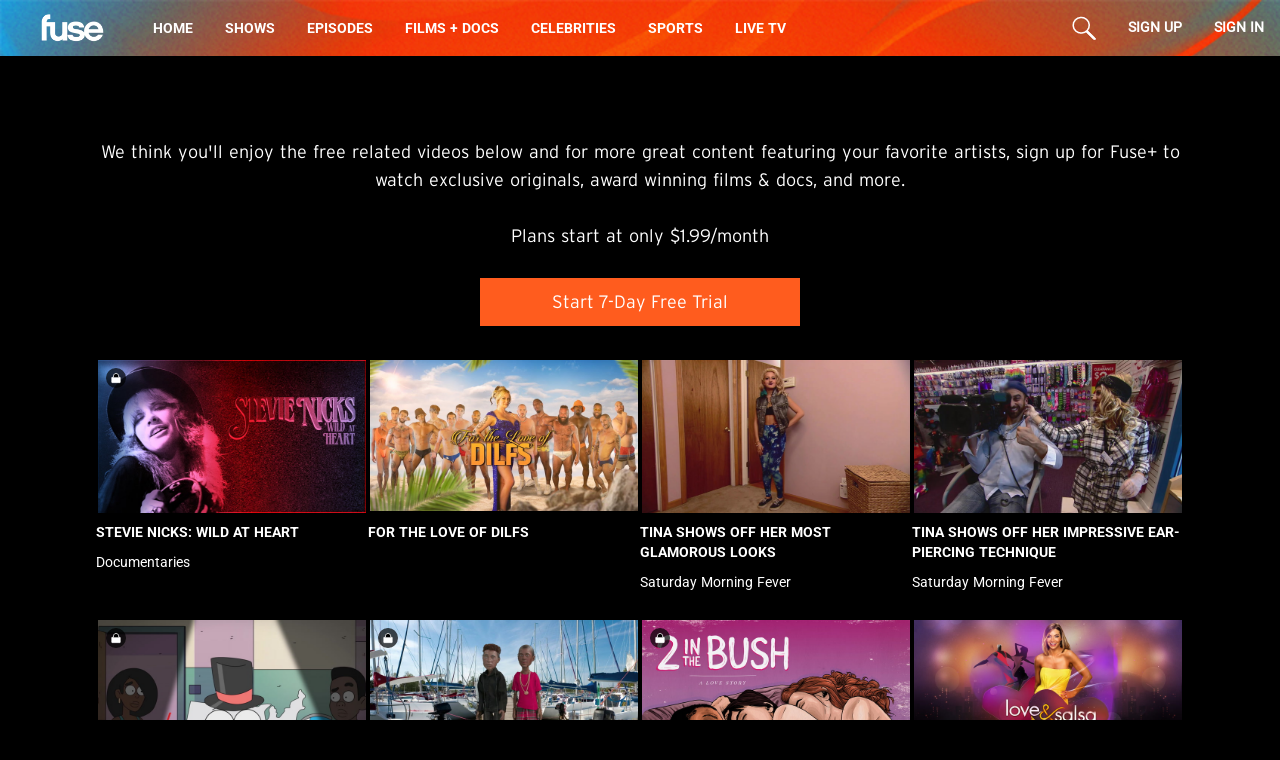

--- FILE ---
content_type: text/html; charset=utf-8
request_url: https://www.fuse.tv/2017/11/stevie-nicks-shows-her-love-for-lorde-in-concert
body_size: 103289
content:
<!doctype html>
<html data-n-head-ssr lang="en" data-n-head="%7B%22lang%22:%7B%22ssr%22:%22en%22%7D%7D">
  <head >

    <!-- Google Tag Manager -->
    <script>!function(e,t,a,n,g){e[n]=e[n]||[],e[n].push({"gtm.start":(new Date).getTime(),event:"gtm.js"});var m=t.getElementsByTagName(a)[0],r=t.createElement(a);r.async=!0,r.src="https://www.googletagmanager.com/gtm.js?id=GTM-WT6MS27",m.parentNode.insertBefore(r,m)}(window,document,"script","dataLayer")</script>
    <!-- End Google Tag Manager -->

    <meta data-n-head="ssr" charset="utf-8"><meta data-n-head="ssr" name="viewport" content="width=device-width, initial-scale=1"><meta data-n-head="ssr" data-hid="charset" charset="utf-8"><meta data-n-head="ssr" data-hid="mobile-web-app-capable" name="mobile-web-app-capable" content="yes"><meta data-n-head="ssr" data-hid="apple-mobile-web-app-title" name="apple-mobile-web-app-title" content="Fuse TV"><meta data-n-head="ssr" data-hid="author" name="author" content="Float Left Interactive"><meta data-n-head="ssr" data-hid="og:type" name="og:type" property="og:type" content="website"><meta data-n-head="ssr" data-hid="og:site_name" name="og:site_name" property="og:site_name" content="Fuse TV"><meta data-n-head="ssr" charset="utf-8"><meta data-n-head="ssr" name="viewport" content="width=device-width, initial-scale=1"><meta data-n-head="ssr" data-hid="description" name="description" content="Our passionate experts are the ideal guides for expanding your POV. Level up your creativity and your hustle and experience the world with vibrant docs and films. Independent, minority-owned, endlessly curious, this is Fuse."><meta data-n-head="ssr" data-hid="keywords" key="keywords" name="keywords" content="Fuse,Fuse Tv, Fuse Media"><meta data-n-head="ssr" key="fb:pages" property="fb:pages" content="10262075277"><meta data-n-head="ssr" name="theme-color" content="#FF5C1E"><meta data-n-head="ssr" key="fb:app_id" property="fb:app_id" content="1272603569472546"><meta data-n-head="ssr" key="og:site_name" property="og:site_name" content="Fuse"><meta data-n-head="ssr" key="og:url" property="og:url" content="/2017/11/stevie-nicks-shows-her-love-for-lorde-in-concert"><meta data-n-head="ssr" data-hid="og:title" key="og:title" property="og:title" content="Fuse"><meta data-n-head="ssr" data-hid="og:description" key="og:description" property="og:description" content="Stay curious! Our passionate experts are the ideal guides for expanding your POV. Level up your creativity and your hustle with the hosts of “Sex Sells, “Big Freedia” and “Like A Girl”. And experience the world with vibrant docs and films. Independent, minority-owned, endlessly curious, this is Fuse."><meta data-n-head="ssr" name="og:image" data-hid="og:image" content="https://www.fuse.tv/og-images/fuse-web-home_1200x630.jpg"><meta data-n-head="ssr" data-hid="twitter:card" name="twitter:card" content="summary"><meta data-n-head="ssr" key="twitter-site" name="twitter:site" content="@fusetv"><meta data-n-head="ssr" data-hid="twitter:description" key="twitter:description" name="twitter:description" content="Stay curious! Our passionate experts are the ideal guides for expanding your POV. Level up your creativity and your hustle with the hosts of “Sex Sells, “Big Freedia” and “Like A Girl”. And experience the world with vibrant docs and films. Independent, minority-owned, endlessly curious, this is Fuse."><title>Fuse TV - 2017 - 11/stevie-nicks-shows-her-love-for-lorde-in-concert</title><base href="/"><link data-n-head="ssr" rel="icon" type="image/x-icon" href="/favicon.ico"><link data-n-head="ssr" rel="shortcut icon" href="/_nuxt/icons/icon_64x64.5a4419.png"><link data-n-head="ssr" rel="apple-touch-icon" href="/_nuxt/icons/icon_512x512.5a4419.png" sizes="512x512"><link data-n-head="ssr" rel="manifest" href="/_nuxt/manifest.cdd0ddc3.json" data-hid="manifest"><link data-n-head="ssr" rel="canonical" href="/2017/11/stevie-nicks-shows-her-love-for-lorde-in-concert"><link data-n-head="ssr" rel="stylesheet" href="https://use.typekit.net/mml4tqe.css"><script data-n-head="ssr" src="https://www.google.com/recaptcha/enterprise.js?render=6LcQpA4rAAAAAPhm_PPMmOeek2KoJOdY9l8Vui-S"></script><script data-n-head="ssr" src="https://cdn-cookieyes.com/client_data/566af19ae4c1f3c50ae8281c/script.js" id="cookieyes" type="text/javascript"></script><script data-n-head="ssr" src="https://tools.luckyorange.com/core/lo.js?site-id=3c6e5d40" defer async></script><script data-n-head="ssr" defer src="https://cdn.jwplayer.com/libraries/AhFL73x4.js"></script><script data-n-head="ssr" defer src="https://tools.luckyorange.com/core/lo.js?site-id=3c6e5d40"></script><link rel="preload" href="/_nuxt/742c44d.js" as="script"><link rel="preload" href="/_nuxt/292925e.js" as="script"><link rel="preload" href="/_nuxt/22ee8f2.js" as="script"><link rel="preload" href="/_nuxt/8ce6ba3.js" as="script"><link rel="preload" href="/_nuxt/d64ec69.js" as="script"><link rel="preload" href="/_nuxt/cdb721a.js" as="script"><link rel="preload" href="/_nuxt/ba53673.js" as="script"><link rel="preload" href="/_nuxt/64fa539.js" as="script"><link rel="preload" href="/_nuxt/fe863fe.js" as="script"><style data-vue-ssr-id="d706d280:0 b8d2539e:0 61ebe5b0:0 01324300:0 2003b3c2:0 2fffadd3:0 52adeb90:0 62c47cfa:0 75a255b4:0 b7c117ee:0 5319ab06:0 2b47cc5a:0 44d92666:0 19b8315a:0 3bde67d6:0 7361d4ab:0 6035093a:0 1cd0bbd3:0 4239c768:0">/*! tailwindcss v2.2.19 | MIT License | https://tailwindcss.com*/

/*! modern-normalize v1.1.0 | MIT License | https://github.com/sindresorhus/modern-normalize */html{line-height:1.15;-moz-tab-size:4;-o-tab-size:4;tab-size:4;-webkit-text-size-adjust:100%}body{font-family:system-ui,-apple-system,Segoe UI,Roboto,Ubuntu,Cantarell,Noto Sans,sans-serif,"Segoe UI",Helvetica,Arial,"Apple Color Emoji","Segoe UI Emoji";margin:0}hr{color:inherit;height:0}abbr[title]{text-decoration:underline;-webkit-text-decoration:underline dotted;text-decoration:underline dotted}b,strong{font-weight:bolder}code,kbd,pre,samp{font-family:ui-monospace,SFMono-Regular,Consolas,"Liberation Mono",Menlo,monospace;font-size:1em}small{font-size:80%}sub,sup{font-size:75%;line-height:0;position:relative;vertical-align:baseline}sub{bottom:-.25em}sup{top:-.5em}table{border-color:inherit;text-indent:0}button,input,optgroup,select,textarea{font-family:inherit;font-size:100%;line-height:1.15;margin:0}button,select{text-transform:none}[type=button],[type=reset],button{-webkit-appearance:button}::-moz-focus-inner{border-style:none;padding:0}legend{padding:0}progress{vertical-align:baseline}::-webkit-inner-spin-button,::-webkit-outer-spin-button{height:auto}[type=search]{-webkit-appearance:textfield;outline-offset:-2px}::-webkit-search-decoration{-webkit-appearance:none}::-webkit-file-upload-button{-webkit-appearance:button;font:inherit}summary{display:list-item}blockquote,dd,dl,figure,h1,h2,h3,h4,h5,h6,hr,p,pre{margin:0}button{background-color:transparent;background-image:none}fieldset,ol,ul{margin:0;padding:0}ol,ul{list-style:none}html{font-family:ui-sans-serif,system-ui,-apple-system,Segoe UI,Roboto,Ubuntu,Cantarell,Noto Sans,sans-serif,BlinkMacSystemFont,"Segoe UI","Helvetica Neue",Arial,"Noto Sans","Apple Color Emoji","Segoe UI Emoji","Segoe UI Symbol","Noto Color Emoji";line-height:1.5}body{font-family:inherit;line-height:inherit}*,:after,:before{border:0 solid;box-sizing:border-box}hr{border-top-width:1px}img{border-style:solid}textarea{resize:vertical}input::-moz-placeholder,textarea::-moz-placeholder{color:#9ca3af;opacity:1}input::-moz-placeholder, textarea::-moz-placeholder{color:#9ca3af;opacity:1}input::placeholder,textarea::placeholder{color:#9ca3af;opacity:1}button{cursor:pointer}table{border-collapse:collapse}h1,h2,h3,h4,h5,h6{font-size:inherit;font-weight:inherit}a{color:inherit;text-decoration:inherit}button,input,optgroup,select,textarea{color:inherit;line-height:inherit;padding:0}code,kbd,pre,samp{font-family:ui-monospace,SFMono-Regular,Menlo,Monaco,Consolas,"Liberation Mono","Courier New",monospace}audio,canvas,embed,iframe,img,object,svg,video{display:block;vertical-align:middle}img,video{height:auto;max-width:100%}[hidden]{display:none}*,:after,:before{--tw-border-opacity:1;border-color:#e5e7eb;border-color:rgba(229,231,235,var(--tw-border-opacity))}.container{width:100%}@media (min-width:320px){.container{max-width:320px}}@media (min-width:390px){.container{max-width:390px}}@media (min-width:640px){.container{max-width:640px}}@media (min-width:750px){.container{max-width:750px}}@media (min-width:768px){.container{max-width:768px}}@media (min-width:991px){.container{max-width:991px}}@media (min-width:1024px){.container{max-width:1024px}}@media (min-width:1200px){.container{max-width:1200px}}@media (min-width:1280px){.container{max-width:1280px}}@media (min-width:1400px){.container{max-width:1400px}}@media (min-width:1500px){.container{max-width:1500px}}@media (min-width:1536px){.container{max-width:1536px}}@media (min-width:1600px){.container{max-width:1600px}}@media (min-width:1800px){.container{max-width:1800px}}@media (min-width:1900px){.container{max-width:1900px}}@media (min-width:1920px){.container{max-width:1920px}}@media (min-width:2000px){.container{max-width:2000px}}@media (min-width:2100px){.container{max-width:2100px}}@media (min-width:2260px){.container{max-width:2260px}}@media (min-width:2560px){.container{max-width:2560px}}.visible{visibility:visible}.invisible{visibility:hidden}.static{position:static}.fixed{position:fixed}.absolute{position:absolute}.relative{position:relative}.top-0{top:0}.-top-6{top:-1.5rem}.-top-16{top:-4rem}.right-0{right:0}.-right-4{right:-1rem}.-right-px{right:-1px}.bottom-0{bottom:0}.left-0{left:0}.-left-px{left:-1px}.left-1\/2{left:50%}.z-0{z-index:0}.z-10{z-index:10}.z-20{z-index:20}.z-30{z-index:30}.z-40{z-index:40}.z-50{z-index:50}.m-4{margin:1rem}.m-8{margin:2rem}.m-auto{margin:auto}.mx-1{margin-left:.25rem;margin-right:.25rem}.mx-2{margin-left:.5rem;margin-right:.5rem}.mx-4{margin-left:1rem;margin-right:1rem}.mx-5{margin-left:1.25rem;margin-right:1.25rem}.mx-6{margin-left:1.5rem;margin-right:1.5rem}.mx-8{margin-left:2rem;margin-right:2rem}.mx-auto{margin-left:auto;margin-right:auto}.-mx-4{margin-left:-1rem;margin-right:-1rem}.-mx-5{margin-left:-1.25rem;margin-right:-1.25rem}.my-2{margin-bottom:.5rem;margin-top:.5rem}.my-4{margin-bottom:1rem;margin-top:1rem}.my-24{margin-bottom:6rem;margin-top:6rem}.mt-0{margin-top:0}.mt-1{margin-top:.25rem}.mt-2{margin-top:.5rem}.mt-3{margin-top:.75rem}.mt-4{margin-top:1rem}.mt-5{margin-top:1.25rem}.mt-8{margin-top:2rem}.mt-10{margin-top:2.5rem}.mt-12{margin-top:3rem}.mt-14{margin-top:3.5rem}.mt-16{margin-top:4rem}.mt-20{margin-top:5rem}.mt-24{margin-top:6rem}.mt-32{margin-top:8rem}.mt-40{margin-top:10rem}.mr-0{margin-right:0}.mr-1{margin-right:.25rem}.mr-2{margin-right:.5rem}.mr-4{margin-right:1rem}.mr-8{margin-right:2rem}.mr-10{margin-right:2.5rem}.mr-0\.5{margin-right:.125rem}.mb-0{margin-bottom:0}.mb-1{margin-bottom:.25rem}.mb-2{margin-bottom:.5rem}.mb-3{margin-bottom:.75rem}.mb-4{margin-bottom:1rem}.mb-5{margin-bottom:1.25rem}.mb-6{margin-bottom:1.5rem}.mb-8{margin-bottom:2rem}.mb-12{margin-bottom:3rem}.mb-16{margin-bottom:4rem}.mb-20{margin-bottom:5rem}.mb-24{margin-bottom:6rem}.mb-64{margin-bottom:16rem}.mb-1\.5{margin-bottom:.375rem}.ml-1{margin-left:.25rem}.ml-2{margin-left:.5rem}.ml-4{margin-left:1rem}.ml-5{margin-left:1.25rem}.ml-8{margin-left:2rem}.ml-12{margin-left:3rem}.block{display:block}.inline-block{display:inline-block}.inline{display:inline}.flex{display:flex}.table{display:table}.grid{display:grid}.hidden{display:none}.h-4{height:1rem}.h-5{height:1.25rem}.h-6{height:1.5rem}.h-8{height:2rem}.h-9{height:2.25rem}.h-10{height:2.5rem}.h-12{height:3rem}.h-48{height:12rem}.h-px{height:1px}.h-full{height:100%}.h-screen{height:100vh}.w-2{width:.5rem}.w-4{width:1rem}.w-5{width:1.25rem}.w-6{width:1.5rem}.w-8{width:2rem}.w-20{width:5rem}.w-24{width:6rem}.w-40{width:10rem}.w-52{width:13rem}.w-80{width:20rem}.w-auto{width:auto}.w-3\/4{width:75%}.w-11\/12{width:91.666667%}.w-full{width:100%}.w-screen{width:100vw}.max-w-md{max-width:28rem}.max-w-2xl{max-width:42rem}.max-w-screen-sm{max-width:640px}.flex-shrink{flex-shrink:1}.flex-grow{flex-grow:1}.transform{--tw-translate-x:0;--tw-translate-y:0;--tw-rotate:0;--tw-skew-x:0;--tw-skew-y:0;--tw-scale-x:1;--tw-scale-y:1;transform:translateX(0) translateY(0) rotate(0) skewX(0) skewY(0) scaleX(1) scaleY(1);transform:translateX(var(--tw-translate-x)) translateY(var(--tw-translate-y)) rotate(var(--tw-rotate)) skewX(var(--tw-skew-x)) skewY(var(--tw-skew-y)) scaleX(var(--tw-scale-x)) scaleY(var(--tw-scale-y))}.-translate-x-1\/2{--tw-translate-x:-50%}@keyframes spin{to{transform:rotate(1turn)}}@keyframes ping{75%,to{opacity:0;transform:scale(2)}}@keyframes pulse{50%{opacity:.5}}@keyframes bounce{0%,to{animation-timing-function:cubic-bezier(.8,0,1,1);transform:translateY(-25%)}50%{animation-timing-function:cubic-bezier(0,0,.2,1);transform:none}}.cursor-pointer{cursor:pointer}.resize{resize:both}.grid-cols-1{grid-template-columns:repeat(1,minmax(0,1fr))}.grid-cols-2{grid-template-columns:repeat(2,minmax(0,1fr))}.grid-cols-3{grid-template-columns:repeat(3,minmax(0,1fr))}.flex-row{flex-direction:row}.flex-col{flex-direction:column}.flex-wrap{flex-wrap:wrap}.items-start{align-items:flex-start}.items-end{align-items:flex-end}.items-center{align-items:center}.justify-start{justify-content:flex-start}.justify-end{justify-content:flex-end}.justify-center{justify-content:center}.justify-between{justify-content:space-between}.justify-evenly{justify-content:space-evenly}.gap-2{gap:.5rem}.gap-3{gap:.75rem}.gap-4{gap:1rem}.gap-y-4{row-gap:1rem}.space-y-2>:not([hidden])~:not([hidden]){--tw-space-y-reverse:0;margin-bottom:0;margin-bottom:calc(.5rem*var(--tw-space-y-reverse));margin-top:.5rem;margin-top:calc(.5rem*(1 - var(--tw-space-y-reverse)))}.space-y-4>:not([hidden])~:not([hidden]){--tw-space-y-reverse:0;margin-bottom:0;margin-bottom:calc(1rem*var(--tw-space-y-reverse));margin-top:1rem;margin-top:calc(1rem*(1 - var(--tw-space-y-reverse)))}.self-end{align-self:flex-end}.overflow-auto{overflow:auto}.overflow-hidden{overflow:hidden}.overflow-x-hidden{overflow-x:hidden}.overflow-y-visible{overflow-y:visible}.overflow-y-scroll{overflow-y:scroll}.rounded-none{border-radius:0}.rounded-sm{border-radius:.125rem}.rounded{border-radius:.25rem}.rounded-lg{border-radius:.5rem}.rounded-xl{border-radius:.75rem}.rounded-2xl{border-radius:1rem}.rounded-3xl{border-radius:1.5rem}.rounded-full{border-radius:9999px}.border-2{border-width:2px}.border{border-width:1px}.border-transparent{border-color:transparent}.border-fuse-gray{border-color:#232323}.focus\:border-fuse-accent:focus{--tw-border-opacity:1;border-color:#1ec1ff;border-color:rgba(30,193,255,var(--tw-border-opacity))}.bg-black{--tw-bg-opacity:1;background-color:#000;background-color:rgba(0,0,0,var(--tw-bg-opacity))}.bg-white{--tw-bg-opacity:1;background-color:#fff;background-color:rgba(255,255,255,var(--tw-bg-opacity))}.bg-gray-600{--tw-bg-opacity:1;background-color:#4b5563;background-color:rgba(75,85,99,var(--tw-bg-opacity))}.bg-fuse-orange{--tw-bg-opacity:1;background-color:#ff5c1e;background-color:rgba(255,92,30,var(--tw-bg-opacity))}.bg-fuse-accent{--tw-bg-opacity:1;background-color:#1ec1ff;background-color:rgba(30,193,255,var(--tw-bg-opacity))}.bg-fuse-gray{background-color:#232323}.hover\:bg-white:hover{--tw-bg-opacity:1;background-color:#fff;background-color:rgba(255,255,255,var(--tw-bg-opacity))}.hover\:bg-fuse-orange:hover{--tw-bg-opacity:1;background-color:#ff5c1e;background-color:rgba(255,92,30,var(--tw-bg-opacity))}.bg-opacity-75{--tw-bg-opacity:0.75}.bg-contain{background-size:contain}.fill-current{fill:currentColor}.object-contain{-o-object-fit:contain;object-fit:contain}.object-cover{-o-object-fit:cover;object-fit:cover}.p-4{padding:1rem}.px-0{padding-left:0;padding-right:0}.px-2{padding-left:.5rem;padding-right:.5rem}.px-3{padding-left:.75rem;padding-right:.75rem}.px-4{padding-left:1rem;padding-right:1rem}.px-5{padding-left:1.25rem;padding-right:1.25rem}.px-6{padding-left:1.5rem;padding-right:1.5rem}.px-7{padding-left:1.75rem;padding-right:1.75rem}.px-8{padding-left:2rem;padding-right:2rem}.px-12{padding-left:3rem;padding-right:3rem}.py-1{padding-bottom:.25rem;padding-top:.25rem}.py-2{padding-bottom:.5rem;padding-top:.5rem}.py-3{padding-bottom:.75rem;padding-top:.75rem}.py-4{padding-bottom:1rem;padding-top:1rem}.py-5{padding-bottom:1.25rem;padding-top:1.25rem}.py-7{padding-bottom:1.75rem;padding-top:1.75rem}.py-8{padding-bottom:2rem;padding-top:2rem}.py-10{padding-bottom:2.5rem;padding-top:2.5rem}.pt-2{padding-top:.5rem}.pt-3{padding-top:.75rem}.pt-4{padding-top:1rem}.pt-5{padding-top:1.25rem}.pt-8{padding-top:2rem}.pt-10{padding-top:2.5rem}.pt-12{padding-top:3rem}.pt-16{padding-top:4rem}.pt-18{padding-top:72px}.pt-20{padding-top:5rem}.pt-24{padding-top:6rem}.pt-40{padding-top:10rem}.pr-4{padding-right:1rem}.pr-5{padding-right:1.25rem}.pb-0{padding-bottom:0}.pb-3{padding-bottom:.75rem}.pb-5{padding-bottom:1.25rem}.pb-8{padding-bottom:2rem}.pb-9{padding-bottom:2.25rem}.pb-12{padding-bottom:3rem}.pb-20{padding-bottom:5rem}.pb-60{padding-bottom:15rem}.pl-4{padding-left:1rem}.pl-5{padding-left:1.25rem}.text-left{text-align:left}.text-center{text-align:center}.font-interstate{font-family:Interstate}.font-montserrat{font-family:Montserrat,sans-serif}.font-montserrat-Extrabold{font-family:Montserrat-ExtraBold,sans-serif}.font-montserrat-Bold{font-family:Montserrat-Bold,sans-serif}.font-fusecultura{font-family:FuseCultura,sans-serif}.font-montserrat-SemiBold{font-family:Montserrat-SemiBold,sans-serif}.font-roboto{font-family:Roboto,sans-serif}.font-roboto-bold{font-family:Roboto-Bold,sans-serif}.text-xs{font-size:.75rem;line-height:1rem}.text-sm{font-size:.875rem;line-height:1.25rem}.text-base{font-size:1rem;line-height:1.5rem}.text-lg{font-size:1.125rem}.text-lg,.text-xl{line-height:1.75rem}.text-xl{font-size:1.25rem}.text-2xl{font-size:1.5rem;line-height:2rem}.text-3xl{font-size:1.875rem;line-height:2.25rem}.text-4xl{font-size:2.25rem;line-height:2.5rem}.text-font-tiny{font-size:10px;line-height:12px}.text-font-small{font-size:12px;line-height:15px}.text-font-xxxs{font-size:14px;line-height:16px}.text-font-xxs2{font-size:18px;line-height:19.99px}.text-font-xxs{font-size:21.99px;line-height:20.99px}.text-font-xs{font-size:26px;line-height:26.99px}.text-font-md2{font-size:43.59px;line-height:44px}.font-light{font-weight:300}.font-normal{font-weight:400}.font-medium{font-weight:500}.font-bold{font-weight:700}.font-extrabold{font-weight:800}.uppercase{text-transform:uppercase}.lowercase{text-transform:lowercase}.normal-case{text-transform:none}.italic{font-style:italic}.leading-5{line-height:1.25rem}.leading-6{line-height:1.5rem}.leading-7{line-height:1.75rem}.leading-10{line-height:2.5rem}.leading-none{line-height:1}.leading-tight{line-height:1.25}.text-current{color:currentColor}.text-black{--tw-text-opacity:1;color:#000;color:rgba(0,0,0,var(--tw-text-opacity))}.text-white{--tw-text-opacity:1;color:#fff;color:rgba(255,255,255,var(--tw-text-opacity))}.text-gray-200{--tw-text-opacity:1;color:#e5e7eb;color:rgba(229,231,235,var(--tw-text-opacity))}.text-gray-300{--tw-text-opacity:1;color:#d1d5db;color:rgba(209,213,219,var(--tw-text-opacity))}.text-gray-400{--tw-text-opacity:1;color:#9ca3af;color:rgba(156,163,175,var(--tw-text-opacity))}.text-gray-500{--tw-text-opacity:1;color:#6b7280;color:rgba(107,114,128,var(--tw-text-opacity))}.text-red-600{--tw-text-opacity:1;color:#dc2626;color:rgba(220,38,38,var(--tw-text-opacity))}.text-green-500{--tw-text-opacity:1;color:#10b981;color:rgba(16,185,129,var(--tw-text-opacity))}.text-fuse-orange{--tw-text-opacity:1;color:#ff5c1e;color:rgba(255,92,30,var(--tw-text-opacity))}.text-fuse-accent{--tw-text-opacity:1;color:#1ec1ff;color:rgba(30,193,255,var(--tw-text-opacity))}.text-fuse-darkOrange{--tw-text-opacity:1;color:#f1653a;color:rgba(241,101,58,var(--tw-text-opacity))}.text-fuse-purple{--tw-text-opacity:1;color:#a502ef;color:rgba(165,2,239,var(--tw-text-opacity))}.hover\:text-black:hover{--tw-text-opacity:1;color:#000;color:rgba(0,0,0,var(--tw-text-opacity))}.hover\:text-fuse-accent:hover{--tw-text-opacity:1;color:#1ec1ff;color:rgba(30,193,255,var(--tw-text-opacity))}.hover\:underline:hover,.underline{-webkit-text-decoration:underline;text-decoration:underline}*,:after,:before{--tw-shadow:0 0 transparent}.focus\:outline-none:focus,.outline-none{outline:2px solid transparent;outline-offset:2px}*,:after,:before{--tw-ring-inset:var(--tw-empty,/*!*/ /*!*/);--tw-ring-offset-width:0px;--tw-ring-offset-color:#fff;--tw-ring-color:rgba(59,130,246,.5);--tw-ring-offset-shadow:0 0 transparent;--tw-ring-shadow:0 0 transparent}.filter{--tw-blur:var(--tw-empty,/*!*/ /*!*/);--tw-brightness:var(--tw-empty,/*!*/ /*!*/);--tw-contrast:var(--tw-empty,/*!*/ /*!*/);--tw-grayscale:var(--tw-empty,/*!*/ /*!*/);--tw-hue-rotate:var(--tw-empty,/*!*/ /*!*/);--tw-invert:var(--tw-empty,/*!*/ /*!*/);--tw-saturate:var(--tw-empty,/*!*/ /*!*/);--tw-sepia:var(--tw-empty,/*!*/ /*!*/);--tw-drop-shadow:var(--tw-empty,/*!*/ /*!*/);filter:/*!*/ /*!*/ /*!*/ /*!*/ /*!*/ /*!*/ /*!*/ /*!*/ /*!*/ /*!*/ /*!*/ /*!*/ /*!*/ /*!*/ /*!*/ /*!*/ /*!*/ /*!*/;filter:var(--tw-blur) var(--tw-brightness) var(--tw-contrast) var(--tw-grayscale) var(--tw-hue-rotate) var(--tw-invert) var(--tw-saturate) var(--tw-sepia) var(--tw-drop-shadow)}.transition{transition-duration:.15s;transition-property:background-color,border-color,color,fill,stroke,opacity,box-shadow,transform,filter,-webkit-backdrop-filter;transition-property:background-color,border-color,color,fill,stroke,opacity,box-shadow,transform,filter,backdrop-filter;transition-property:background-color,border-color,color,fill,stroke,opacity,box-shadow,transform,filter,backdrop-filter,-webkit-backdrop-filter;transition-timing-function:cubic-bezier(.4,0,.2,1)}.ease-in{transition-timing-function:cubic-bezier(.4,0,1,1)}.line-clamp-2{display:-webkit-box;overflow:hidden;-webkit-box-orient:vertical;-webkit-line-clamp:2}@font-face{font-display:swap;font-family:"FuseCultura";font-style:normal;font-weight:400;src:url(/_nuxt/fonts/FuseCultura.33adf8c.ttf) format("truetype")}@font-face{font-display:swap;font-family:"Montserrat";font-style:normal;font-weight:400;src:url(/_nuxt/fonts/Montserrat-Regular.b2667c1.ttf) format("truetype")}@font-face{font-display:swap;font-family:"Montserrat-ExtraBold";font-style:normal;font-weight:400;src:url(/_nuxt/fonts/Montserrat-ExtraBold.c8e9e2b.ttf) format("truetype")}@font-face{font-display:swap;font-family:"Montserrat-Bold";font-style:normal;font-weight:400;src:url(/_nuxt/fonts/Montserrat-Bold.fa3ceb4.ttf) format("truetype")}@font-face{font-display:swap;font-family:"Montserrat-SemiBold";font-style:normal;font-weight:400;src:url(/_nuxt/fonts/Montserrat-SemiBold.bc62512.ttf) format("truetype")}@font-face{font-display:swap;font-family:"Roboto";font-style:normal;font-weight:400;src:url(/_nuxt/fonts/Roboto-Regular.5dd9189.ttf) format("truetype")}@font-face{font-display:swap;font-family:"Roboto-Bold";font-style:normal;font-weight:700;src:url(/_nuxt/fonts/Roboto-Bold.c7444f8.ttf) format("truetype")}p{line-height:1rem!important}@media screen and (min-width:640px){p{line-height:1.2rem!important}}.grecaptcha-badge{bottom:50px!important;visibility:hidden;z-index:100}.cky-revisit-bottom-left{bottom:56px!important}@media (min-width:640px){.sm\:mx-0{margin-left:0;margin-right:0}.sm\:mx-20{margin-left:5rem;margin-right:5rem}.sm\:mx-auto{margin-left:auto;margin-right:auto}.sm\:mt-5{margin-top:1.25rem}.sm\:mt-6{margin-top:1.5rem}.sm\:mt-16{margin-top:4rem}.sm\:mt-20{margin-top:5rem}.sm\:mt-24{margin-top:6rem}.sm\:mb-5{margin-bottom:1.25rem}.sm\:mb-8{margin-bottom:2rem}.sm\:mb-10{margin-bottom:2.5rem}.sm\:mb-20{margin-bottom:5rem}.sm\:mb-40{margin-bottom:10rem}.sm\:h-7{height:1.75rem}.sm\:h-12{height:3rem}.sm\:h-14{height:3.5rem}.sm\:h-16{height:4rem}.sm\:w-32{width:8rem}.sm\:w-36{width:9rem}.sm\:w-44{width:11rem}.sm\:w-80{width:20rem}.sm\:w-96{width:24rem}.sm\:w-auto{width:auto}.sm\:w-1\/3{width:33.333333%}.sm\:w-3\/5{width:60%}.sm\:max-w-3xl{max-width:48rem}.sm\:grid-cols-2{grid-template-columns:repeat(2,minmax(0,1fr))}.sm\:gap-5{gap:1.25rem}.sm\:gap-6{gap:1.5rem}.sm\:gap-7{gap:1.75rem}.sm\:rounded-2xl{border-radius:1rem}.sm\:p-6{padding:1.5rem}.sm\:px-4{padding-left:1rem;padding-right:1rem}.sm\:px-5{padding-left:1.25rem;padding-right:1.25rem}.sm\:px-6{padding-left:1.5rem;padding-right:1.5rem}.sm\:px-7{padding-left:1.75rem;padding-right:1.75rem}.sm\:px-10{padding-left:2.5rem;padding-right:2.5rem}.sm\:px-40{padding-left:10rem;padding-right:10rem}.sm\:py-3{padding-bottom:.75rem;padding-top:.75rem}.sm\:py-9{padding-bottom:2.25rem;padding-top:2.25rem}.sm\:py-14{padding-bottom:3.5rem}.sm\:pt-14,.sm\:py-14{padding-top:3.5rem}.sm\:pt-24{padding-top:6rem}.sm\:pb-12{padding-bottom:3rem}.sm\:pb-14{padding-bottom:3.5rem}.sm\:pb-16{padding-bottom:4rem}.sm\:pb-20{padding-bottom:5rem}.sm\:pb-36{padding-bottom:9rem}.sm\:text-left{text-align:left}.sm\:text-base{font-size:1rem;line-height:1.5rem}.sm\:text-xl{font-size:1.25rem;line-height:1.75rem}.sm\:text-2xl{font-size:1.5rem;line-height:2rem}.sm\:text-3xl{font-size:1.875rem;line-height:2.25rem}.sm\:text-4xl{font-size:2.25rem;line-height:2.5rem}.sm\:text-font-xxxs{font-size:14px;line-height:16px}.sm\:text-font-xxs2{font-size:18px;line-height:19.99px}.sm\:text-font-xxs{font-size:21.99px;line-height:20.99px}.sm\:text-font-sm{font-size:32.89px;line-height:35px}.sm\:text-font-md{font-size:34.44px;line-height:36px}.sm\:text-font-md2{font-size:43.59px;line-height:44px}.sm\:text-font-2md{font-size:47px;line-height:46px}}@media (min-width:768px){.md\:-bottom-4{bottom:-1rem}.md\:mx-0{margin-left:0;margin-right:0}.md\:mx-6{margin-left:1.5rem;margin-right:1.5rem}.md\:mx-24{margin-left:6rem;margin-right:6rem}.md\:mx-40{margin-left:10rem;margin-right:10rem}.md\:mx-64{margin-left:16rem;margin-right:16rem}.md\:mx-0\.5{margin-left:.125rem;margin-right:.125rem}.md\:-mx-6{margin-left:-1.5rem;margin-right:-1.5rem}.md\:mt-2{margin-top:.5rem}.md\:mt-4{margin-top:1rem}.md\:mt-16{margin-top:4rem}.md\:mt-24{margin-top:6rem}.md\:mr-2{margin-right:.5rem}.md\:mb-0{margin-bottom:0}.md\:mb-2{margin-bottom:.5rem}.md\:mb-6{margin-bottom:1.5rem}.md\:mb-8{margin-bottom:2rem}.md\:mb-10{margin-bottom:2.5rem}.md\:ml-2{margin-left:.5rem}.md\:ml-4{margin-left:1rem}.md\:block{display:block}.md\:flex{display:flex}.md\:hidden{display:none}.md\:h-14{height:3.5rem}.md\:w-1\/2{width:50%}.md\:grid-cols-3{grid-template-columns:repeat(3,minmax(0,1fr))}.md\:grid-cols-4{grid-template-columns:repeat(4,minmax(0,1fr))}.md\:flex-col{flex-direction:column}.md\:bg-cover{background-size:cover}.md\:px-60{padding-left:15rem;padding-right:15rem}.md\:pt-20{padding-top:5rem}.md\:pr-64{padding-right:16rem}.md\:pb-32{padding-bottom:8rem}.md\:pb-64{padding-bottom:16rem}.md\:pl-64{padding-left:16rem}.md\:text-sm{font-size:.875rem;line-height:1.25rem}.md\:text-base{font-size:1rem;line-height:1.5rem}.md\:text-lg{font-size:1.125rem;line-height:1.75rem}.md\:text-font-small{font-size:12px;line-height:15px}.md\:text-font-xxs{font-size:21.99px;line-height:20.99px}.md\:text-font-xs{font-size:26px;line-height:26.99px}.md\:text-font-3md{font-size:54px;line-height:50px}}@media (min-width:1024px){.lg\:absolute{position:absolute}.lg\:-top-14{top:-3.5rem}.lg\:-bottom-3{bottom:-.75rem}.lg\:-bottom-3\.5{bottom:-.875rem}.lg\:m-10{margin:2.5rem}.lg\:mx-0{margin-left:0;margin-right:0}.lg\:mx-10{margin-left:2.5rem;margin-right:2.5rem}.lg\:mx-32{margin-left:8rem;margin-right:8rem}.lg\:mx-auto{margin-left:auto;margin-right:auto}.lg\:-mx-10{margin-left:-2.5rem;margin-right:-2.5rem}.lg\:mt-2{margin-top:.5rem}.lg\:mt-8{margin-top:2rem}.lg\:mt-16{margin-top:4rem}.lg\:mt-20{margin-top:5rem}.lg\:mt-24{margin-top:6rem}.lg\:mt-40{margin-top:10rem}.lg\:mt-48{margin-top:12rem}.lg\:-mt-1{margin-top:-.25rem}.lg\:mr-0{margin-right:0}.lg\:mr-4{margin-right:1rem}.lg\:mb-0{margin-bottom:0}.lg\:mb-2{margin-bottom:.5rem}.lg\:mb-4{margin-bottom:1rem}.lg\:mb-7{margin-bottom:1.75rem}.lg\:mb-8{margin-bottom:2rem}.lg\:mb-10{margin-bottom:2.5rem}.lg\:ml-0{margin-left:0}.lg\:ml-10{margin-left:2.5rem}.lg\:block{display:block}.lg\:inline-block{display:inline-block}.lg\:flex{display:flex}.lg\:hidden{display:none}.lg\:h-11{height:2.75rem}.lg\:h-18{height:72px}.lg\:h-full{height:100%}.lg\:w-3{width:.75rem}.lg\:w-52{width:13rem}.lg\:w-60{width:15rem}.lg\:max-w-full{max-width:100%}.lg\:max-w-screen-xl{max-width:1280px}.lg\:grid-cols-4{grid-template-columns:repeat(4,minmax(0,1fr))}.lg\:flex-row{flex-direction:row}.lg\:justify-between{justify-content:space-between}.lg\:gap-0{gap:0}.lg\:gap-4{gap:1rem}.lg\:gap-7{gap:1.75rem}.lg\:gap-10{gap:2.5rem}.lg\:gap-y-10{row-gap:2.5rem}.lg\:space-y-4>:not([hidden])~:not([hidden]){--tw-space-y-reverse:0;margin-bottom:0;margin-bottom:calc(1rem*var(--tw-space-y-reverse));margin-top:1rem;margin-top:calc(1rem*(1 - var(--tw-space-y-reverse)))}.lg\:px-0{padding-left:0;padding-right:0}.lg\:px-10{padding-left:2.5rem;padding-right:2.5rem}.lg\:px-12{padding-left:3rem;padding-right:3rem}.lg\:px-24{padding-left:6rem;padding-right:6rem}.lg\:px-32{padding-left:8rem;padding-right:8rem}.lg\:py-4{padding-bottom:1rem;padding-top:1rem}.lg\:py-12{padding-bottom:3rem;padding-top:3rem}.lg\:py-14{padding-bottom:3.5rem;padding-top:3.5rem}.lg\:py-18{padding-bottom:72px;padding-top:72px}.lg\:pt-8{padding-top:2rem}.lg\:pt-12{padding-top:3rem}.lg\:pt-18{padding-top:72px}.lg\:pt-24{padding-top:6rem}.lg\:pt-28{padding-top:7rem}.lg\:pr-0{padding-right:0}.lg\:pb-0{padding-bottom:0}.lg\:pb-6{padding-bottom:1.5rem}.lg\:pb-8{padding-bottom:2rem}.lg\:pb-18{padding-bottom:72px}.lg\:pl-10{padding-left:2.5rem}.lg\:text-left{text-align:left}.lg\:text-base{font-size:1rem;line-height:1.5rem}.lg\:text-font-xxxs{font-size:14px;line-height:16px}.lg\:text-font-xxs2{font-size:18px;line-height:19.99px}.lg\:text-font-xxs{font-size:21.99px;line-height:20.99px}.lg\:text-font-xss{font-size:29px;line-height:29.72px}.lg\:text-font-md2{font-size:43.59px;line-height:44px}.lg\:text-font-3md{font-size:54px;line-height:50px}.lg\:text-font-3xl{font-size:78.72px;line-height:80px}}@media (min-width:1280px){.xl\:-top-1{top:-.25rem}.xl\:-right-5{right:-1.25rem}.xl\:mx-64{margin-left:16rem;margin-right:16rem}.xl\:mt-0{margin-top:0}.xl\:mt-7{margin-top:1.75rem}.xl\:mt-16{margin-top:4rem}.xl\:h-16{height:4rem}.xl\:w-64{width:16rem}.xl\:w-72{width:18rem}.xl\:grid-cols-5{grid-template-columns:repeat(5,minmax(0,1fr))}.xl\:gap-11{gap:2.75rem}.xl\:gap-14{gap:3.5rem}.xl\:px-12{padding-left:3rem;padding-right:3rem}.xl\:py-6{padding-bottom:1.5rem;padding-top:1.5rem}.xl\:py-20{padding-bottom:5rem;padding-top:5rem}.xl\:py-24{padding-bottom:6rem}.xl\:pt-24,.xl\:py-24{padding-top:6rem}.xl\:pt-32{padding-top:8rem}.xl\:pb-24{padding-bottom:6rem}.xl\:pl-18{padding-left:72px}.xl\:text-font-xs{font-size:26px;line-height:26.99px}.xl\:text-font-3md{font-size:54px;line-height:50px}.xl\:text-font-xxl{font-size:64.76px;line-height:69px}.xl\:text-font-4xxl{font-size:86.92px;line-height:110.29px}}@media (min-width:1536px){.\32xl\:h-18{height:72px}.\32xl\:grid-cols-6{grid-template-columns:repeat(6,minmax(0,1fr))}}@media (min-width:390px){.xss\:mt-18{margin-top:72px}.xss\:mb-4{margin-bottom:1rem}.xss\:gap-4{gap:1rem}.xss\:text-font-xxxs{font-size:14px;line-height:16px}.xss\:text-font-xxs2{font-size:18px;line-height:19.99px}}@media (min-width:750px){.lmd\:text-font-xxs{font-size:21.99px;line-height:20.99px}.lmd\:text-font-xs{font-size:26px;line-height:26.99px}}@media (min-width:991px){.xlg\:w-1\/2{width:50%}.xlg\:w-full{width:100%}.xlg\:pb-24{padding-bottom:6rem}}@media (min-width:1200px){.xl2\:mb-2{margin-bottom:.5rem}.xl2\:pb-4{padding-bottom:1rem}.xl2\:text-font-xxs2{font-size:18px;line-height:19.99px}.xl2\:text-font-xs{font-size:26px;line-height:26.99px}.xl2\:text-font-md{font-size:34.44px;line-height:36px}.xl2\:text-font-mmd{font-size:37.23px;line-height:38px}}@media (min-width:1920px){.\34xl\:grid-cols-8{grid-template-columns:repeat(8,minmax(0,1fr))}}@media (min-width:2560px){.\38xl\:grid-cols-10{grid-template-columns:repeat(10,minmax(0,1fr))}}@media (min-width:1400px){.screen-1400\:mb-3{margin-bottom:.75rem}.screen-1400\:gap-6{gap:1.5rem}.screen-1400\:px-10{padding-left:2.5rem;padding-right:2.5rem}.screen-1400\:text-font-xxs{font-size:21.99px;line-height:20.99px}.screen-1400\:text-font-2md{font-size:47px;line-height:46px}.screen-1400\:text-font-5xl{font-size:108.18px;line-height:115.48px}}@media (min-width:1500px){.screen-1500\:-bottom-8{bottom:-2rem}.screen-1500\:mt-7{margin-top:1.75rem}.screen-1500\:mt-8{margin-top:2rem}.screen-1500\:mb-8{margin-bottom:2rem}.screen-1500\:mb-10{margin-bottom:2.5rem}.screen-1500\:text-font-xxxs{font-size:14px;line-height:16px}.screen-1500\:text-font-xs{font-size:26px;line-height:26.99px}.screen-1500\:text-font-xss{font-size:29px;line-height:29.72px}}@media (min-width:1600px){.screen-1600\:top-14{top:3.5rem}.screen-1600\:-right-6{right:-1.5rem}.screen-1600\:mt-12{margin-top:3rem}.screen-1600\:mt-28{margin-top:7rem}.screen-1600\:mb-11{margin-bottom:2.75rem}.screen-1600\:mb-12{margin-bottom:3rem}.screen-1600\:max-w-screen-2xl{max-width:1536px}.screen-1600\:text-font-md{font-size:34.44px;line-height:36px}.screen-1600\:text-font-md2{font-size:43.59px;line-height:44px}.screen-1600\:text-font-3md{font-size:54px;line-height:50px}}@media (min-width:1800px){.screen-1800\:-right-7{right:-1.75rem}.screen-1800\:mt-48{margin-top:12rem}.screen-1800\:px-8{padding-left:2rem;padding-right:2rem}.screen-1800\:py-7{padding-bottom:1.75rem;padding-top:1.75rem}.screen-1800\:pb-40{padding-bottom:10rem}.screen-1800\:text-font-2md{font-size:47px;line-height:46px}.screen-1800\:text-font-lg{font-size:58px;line-height:68px}.screen-1800\:text-font-xl{font-size:60.16px;line-height:50.03px}.screen-1800\:text-font-4xl{font-size:86.92px;line-height:72.29px}}@media (min-width:1900px){.screen-1900\:mb-12{margin-bottom:3rem}.screen-1900\:h-20{height:5rem}.screen-1900\:text-font-mmd{font-size:37.23px;line-height:38px}}@media (min-width:2000px){.screen-2000\:-bottom-40{bottom:-10rem}.screen-2000\:-bottom-48{bottom:-12rem}.screen-2000\:gap-10{gap:2.5rem}.screen-2000\:px-12{padding-left:3rem;padding-right:3rem}.screen-2000\:pb-6{padding-bottom:1.5rem}.screen-2000\:pb-48{padding-bottom:12rem}.screen-2000\:text-font-xss{font-size:29px;line-height:29.72px}.screen-2000\:text-font-md{font-size:34.44px;line-height:36px}.screen-2000\:text-font-3xl{font-size:78.72px;line-height:80px}}@media (min-width:2260px){.screen-2260\:mb-5{margin-bottom:1.25rem}.screen-2260\:px-11{padding-left:2.75rem;padding-right:2.75rem}.screen-2260\:pb-56{padding-bottom:14rem}.screen-2260\:text-font-sm{font-size:32.89px;line-height:35px}.screen-2260\:text-font-4xl{font-size:86.92px;line-height:72.29px}}
.vue-modal-bottom,.vue-modal-bottomLeft,.vue-modal-bottomRight,.vue-modal-left,.vue-modal-right,.vue-modal-top,.vue-modal-topLeft,.vue-modal-topRight{background:#0000;display:block;overflow:hidden;position:absolute;z-index:9999999}.vue-modal-bottomLeft,.vue-modal-bottomRight,.vue-modal-topLeft,.vue-modal-topRight{height:12px;width:12px}.vue-modal-top{cursor:n-resize;height:12px;right:12;top:0;width:100%}.vue-modal-bottom{bottom:0;cursor:s-resize;height:12px;left:0;width:100%}.vue-modal-left{cursor:w-resize;height:100%;left:0;top:0;width:12px}.vue-modal-right{cursor:e-resize;height:100%;right:0;top:0;width:12px}.vue-modal-topRight{background:#0000;cursor:ne-resize;right:0;top:0}.vue-modal-topLeft{cursor:nw-resize;left:0;top:0}.vue-modal-bottomLeft{bottom:0;cursor:sw-resize;left:0}.vue-modal-bottomRight{bottom:0;cursor:se-resize;right:0}#vue-modal-triangle:after{background:#0000;border-bottom:10px solid #ddd;border-left:10px solid #0000;content:"";display:block;height:0;left:0;position:absolute;top:0;width:0}#vue-modal-triangle.clicked:after{border-bottom:10px solid #369be9}.vm--block-scroll{overflow:hidden;width:100vw}.vm--container{z-index:999}.vm--container,.vm--overlay{box-sizing:border-box;height:100vh;left:0;position:fixed;top:0;width:100%}.vm--overlay{background:#0003;opacity:1}.vm--container.scrollable{height:100%;min-height:100vh;overflow-y:auto;-webkit-overflow-scrolling:touch}.vm--modal{background-color:#fff;border-radius:3px;box-shadow:0 20px 60px -2px #1b213a66;box-sizing:border-box;overflow:hidden;position:relative}.vm--container.scrollable .vm--modal{margin-bottom:2px}.vm--top-right-slot{display:block;position:absolute;right:0;top:0}.vm-transition--overlay-enter-active,.vm-transition--overlay-leave-active{transition:all 50ms}.vm-transition--overlay-enter,.vm-transition--overlay-leave-active{opacity:0}.vm-transition--modal-enter-active,.vm-transition--modal-leave-active{transition:all .4s}.vm-transition--modal-enter,.vm-transition--modal-leave-active{opacity:0;transform:translateY(-20px)}.vm-transition--default-enter-active,.vm-transition--default-leave-active{transition:all 2ms}.vm-transition--default-enter,.vm-transition--default-leave-active{opacity:0}.vue-dialog{font-size:14px}.vue-dialog div{box-sizing:border-box}.vue-dialog-content{flex:1 0 auto;padding:14px;width:100%}.vue-dialog-content-title{font-weight:600;padding-bottom:14px}.vue-dialog-buttons{border-top:1px solid #eee;display:flex;flex:0 1 auto;width:100%}.vue-dialog-buttons-none{padding-bottom:14px;width:100%}.vue-dialog-button{background:#0000;border:0;box-sizing:border-box;color:inherit;cursor:pointer;font-size:inherit;height:40px;line-height:40px;font:inherit;margin:0;outline:none;padding:0}.vue-dialog-button:hover{background:#f9f9f9}.vue-dialog-button:active{background:#f3f3f3}.vue-dialog-button:not(:first-of-type){border-left:1px solid #eee}
.nuxt-progress{background-color:#fff;height:2px;left:0;opacity:1;position:fixed;right:0;top:0;transition:width .1s,opacity .4s;width:0;z-index:999999}.nuxt-progress.nuxt-progress-notransition{transition:none}.nuxt-progress-failed{background-color:red}
html{font-family:"Roboto",-apple-system,BlinkMacSystemFont,"Segoe UI","Interstate","Helvetica Neue",Arial,sans-serif;font-size:16px;word-spacing:1px;-ms-text-size-adjust:100%;-webkit-text-size-adjust:100%;-moz-osx-font-smoothing:grayscale;-webkit-font-smoothing:antialiased;background:#000;box-sizing:border-box}*,:after,:before{box-sizing:border-box;margin:0}.button--green{border:1px solid #3b8070;border-radius:4px;color:#3b8070;display:inline-block;padding:10px 30px;-webkit-text-decoration:none;text-decoration:none}.button--green:hover{background-color:#3b8070;color:#fff}.button--grey{border:1px solid #35495e;border-radius:4px;color:#35495e;display:inline-block;margin-left:15px;padding:10px 30px;-webkit-text-decoration:none;text-decoration:none}.button--grey:hover{background-color:#35495e;color:#fff}::-webkit-scrollbar{background:transparent;width:0}.flickity-enabled{outline:none}
nav[data-v-43649f8a]{background-image:url(/_nuxt/img/Header_885x56.c6c3bd0.jpg);background-size:cover}.sub-menu[data-v-43649f8a]{border-radius:3px;height:60px;right:1rem;top:2.5rem;width:167px}.nav-menu[data-v-43649f8a]{align-items:center;display:flex;flex-direction:row}.logo[data-v-43649f8a]{height:32px;margin-right:32px;width:auto}.logo-plus[data-v-43649f8a]{height:4rem;margin:-1rem -20px;width:auto}.triangle[data-v-43649f8a]{height:14px;margin:0 70px;width:36px}.triangle polygon[data-v-43649f8a]{fill:#000}svg path[data-v-43649f8a]{stroke:#fff;transition:.2s ease}svg:hover path[data-v-43649f8a]{stroke:#1ec1ff}.active[data-v-43649f8a]{color:#1ec1ff}a[data-v-43649f8a]{font-size:.8rem;line-height:.8rem}@media screen and (min-width:1024px){a[data-v-43649f8a]{font-size:.9rem;line-height:.9rem}}.mvpd-logo[data-v-43649f8a]{height:25px;margin-right:5px;width:auto}.text-left[data-v-43649f8a]{float:left}.text-fuse-accent-new[data-v-43649f8a]:hover{color:#1ec1ff}
.skeleton-nav{height:15px;position:relative;top:2px}@keyframes placeHolderShimmer{0%{background-position:-468px 0}to{background-position:468px 0}}
nav[data-v-36111582]{background-image:url(/_nuxt/img/Header_885x56.c6c3bd0.jpg);background-size:cover}
.mobile-menu[data-v-29be2058]{top:48px}@media only screen and (min-width:767px){.mobile-menu[data-v-29be2058]{top:80px}}.logo-plus[data-v-29be2058]{display:inline;height:15px;margin-right:5px;width:auto}
.border-fuse-blue[data-v-0f267ffa]:hover{border:2px solid #1ec1ff}.thumbnail-container[data-v-0f267ffa]{padding-bottom:56.25%}.fade-in[data-v-0f267ffa]{animation-duration:.5s;animation-iteration-count:1;animation-name:fadeInOpacity-0f267ffa;animation-timing-function:ease-in;opacity:1}@keyframes fadeInOpacity-0f267ffa{0%{opacity:0}to{opacity:1}}.play-btn[data-v-0f267ffa]{height:20px;left:0;position:absolute;top:0;width:20px}@media screen and (min-width:1224px){.play-btn[data-v-0f267ffa]{height:30px;width:30px}}.lock-icon[data-v-0f267ffa]{height:20px;left:0;position:absolute;top:0;width:20px}@media screen and (min-width:1024px){.lock-icon[data-v-0f267ffa]{height:30px;width:30px}}.hover-trigger .hover-target[data-v-0f267ffa]{display:none}.hover-trigger:hover .hover-target[data-v-0f267ffa]{display:block}.duration[data-v-0f267ffa]{padding:2px 8px}.border-transparent[data-v-0f267ffa]{transition:.2s ease}h4[data-v-0f267ffa]{display:-webkit-box;margin-top:5px;overflow:hidden;text-overflow:ellipsis;-webkit-line-clamp:2;-webkit-box-orient:vertical;font-size:.9rem}@media screen and (min-width:1224px){h4[data-v-0f267ffa]{font-size:1.1rem;margin-top:10px}}
.vm--overlay{background-color:rgba(27,27,27,.8)}.signup-modal{height:auto!important;left:auto!important;top:50%!important;transform:translateY(-50%);width:80%!important}
[data-v-0f267ffa] p{margin:0 0 10px}.skip-text[data-v-0f267ffa]{color:hsla(0,0%,100%,.7);cursor:pointer;font-size:15px;text-decoration:underline;-webkit-text-decoration:underline dotted;text-decoration:underline dotted}button[data-v-0f267ffa]{background-color:#ff5c1e;border-radius:3px;font-size:18px;height:60px;margin-bottom:20px}button[data-v-0f267ffa]:first-child{margin-top:30px}.signup-modal-inner[data-v-0f267ffa]{background-color:#000;color:#fff;font-size:27px;text-align:center}.fuse-plus-icon[data-v-0f267ffa]{margin:auto auto 30px;width:126.9px}.enjoy-message[data-v-0f267ffa]{font-size:18px;text-align:center}
.vm--overlay{background-color:rgba(27,27,27,.8)}.signup-modal{height:auto!important;left:auto!important;top:50%!important;transform:translateY(-50%);width:80%!important}
.skip-text[data-v-2ba271ab],.subscribe-now-text[data-v-2ba271ab]{color:hsla(0,0%,100%,.7);font-size:15px}.skip-text[data-v-2ba271ab]{cursor:pointer;text-decoration:underline;-webkit-text-decoration:underline dotted;text-decoration:underline dotted}button[data-v-2ba271ab]{background-color:#ff5c1e;border-radius:3px;font-size:18px;height:60px;margin-bottom:20px}button[data-v-2ba271ab]:first-child{margin-top:30px}.signup-modal-inner[data-v-2ba271ab]{background-color:#000;color:#fff;font-size:27px;text-align:center}.fuse-plus-icon[data-v-2ba271ab]{margin:auto auto 30px;width:126.9px}
.player[data-v-7785d327]{background:rgba(0,0,0,.867)}
.hover-trigger .hover-target[data-v-2feb3d8c]{opacity:0;transition:.2s ease}@media screen and (min-width:640px){.hover-trigger:hover .hover-target[data-v-2feb3d8c]{opacity:1}}.cell[data-v-2feb3d8c]{max-width:144px;min-width:144px;width:144px}@media screen and (min-width:768px){.cell[data-v-2feb3d8c]{max-width:238px;min-width:238px;width:238px}}@media screen and (min-width:1024px){.cell[data-v-2feb3d8c]{max-width:327px;min-width:327px;width:327px}}.featured-cell[data-v-2feb3d8c]{max-width:100vw;min-width:100vw;width:100vw}.lg-featured-cell[data-v-2feb3d8c]{max-width:33vw;min-width:33vw;width:33vw}.gradient[data-v-2feb3d8c]{background:linear-gradient(180deg,transparent,rgba(0,0,0,.6))}.bottom-top-gradient[data-v-2feb3d8c]{background:linear-gradient(0deg,rgba(0,0,0,.7) 50%,transparent)}.overlay[data-v-2feb3d8c]{background:#000;opacity:0;transition:.2s}.featured-cell .overlay[data-v-2feb3d8c]{opacity:.6}.featured-cell.is-selected .overlay[data-v-2feb3d8c]{opacity:0}.featured-cell.is-selected:hover .overlay[data-v-2feb3d8c]{opacity:.4}.text-current[data-v-2feb3d8c]{transition:.2s ease}.text-sm[data-v-2feb3d8c]{font-size:1rem}.color-fuse-accent[data-v-2feb3d8c]{color:#1ec1ff}.unbold[data-v-2feb3d8c]{font-weight:400}.border-transparent[data-v-2feb3d8c]{transition:.2s ease}.border-fuse-blue[data-v-2feb3d8c]:hover{border:2px solid #1ec1ff}.item-title[data-v-2feb3d8c]{font-family:"Roboto-Bold";font-size:.725rem;font-weight:700;line-height:.825rem!important;text-transform:uppercase}@media screen and (min-width:768px){.item-title[data-v-2feb3d8c]{font-size:.9rem;line-height:1.25rem!important}}.ep-number[data-v-2feb3d8c],.show-name[data-v-2feb3d8c]{font-size:.6rem}@media screen and (min-width:768px){.ep-number[data-v-2feb3d8c],.show-name[data-v-2feb3d8c]{font-size:.875rem}}.fade-in[data-v-2feb3d8c]{animation-duration:.5s;animation-iteration-count:1;animation-name:fadeInOpacity-2feb3d8c;animation-timing-function:ease-in;opacity:1}@keyframes fadeInOpacity-2feb3d8c{0%{opacity:0}to{opacity:1}}.play-btn[data-v-2feb3d8c]{height:20px;left:0;position:absolute;top:0;width:20px}@media screen and (min-width:1024px){.play-btn[data-v-2feb3d8c]{height:30px;width:30px}}.lock-icon[data-v-2feb3d8c]{height:20px;left:0;position:absolute;top:0;width:20px}@media screen and (min-width:1024px){.lock-icon[data-v-2feb3d8c]{height:30px;width:30px}}.progress-bar[data-v-2feb3d8c]{height:4px}.thumbnail-container[data-v-2feb3d8c]{box-sizing:border-box;padding-bottom:56.25%}.vertical-container[data-v-2feb3d8c]{flex-shrink:0}.vertical-container .vertical-thumb-container[data-v-2feb3d8c]{height:225px;padding-bottom:0;width:150px}@media screen and (min-width:768px){.vertical-container .vertical-thumb-container[data-v-2feb3d8c]{height:270px;width:180px}}@media screen and (min-width:1024px){.vertical-container .vertical-thumb-container[data-v-2feb3d8c]{height:300px;width:200px}}@media screen and (min-width:1224px){.vertical-container .vertical-thumb-container[data-v-2feb3d8c]{height:330px;width:220px}}.featured-carousel .featured-cell[data-v-2feb3d8c]{position:relative}.featured-carousel .featured-cell .description[data-v-2feb3d8c]{display:none}.featured-carousel .featured-cell .media-details[data-v-2feb3d8c]{bottom:auto!important;left:auto!important;position:relative!important;width:auto!important}.featured-carousel .featured-cell .media-details .item-title[data-v-2feb3d8c]{font-size:.875rem;line-height:1rem}@media screen and (min-width:640px){.featured-carousel .featured-cell .media-details .item-title[data-v-2feb3d8c]{font-size:1.3rem;line-height:1.5rem}}.featured-carousel .featured-cell .media-details .show-name[data-v-2feb3d8c]{font-size:.75rem;line-height:1rem;margin-top:.2rem}@media screen and (min-width:640px){.featured-carousel .featured-cell .media-details .show-name[data-v-2feb3d8c]{font-size:1rem;line-height:1.3rem;margin-top:.25rem}}.featured-carousel .featured-cell .media-details .description[data-v-2feb3d8c]{display:block;font-family:"Roboto";font-size:.75rem;font-weight:400;line-height:1rem;max-height:10px;padding-bottom:5px;padding-top:5px;transition:.3s ease}@media screen and (min-width:768px){.featured-carousel .featured-cell .media-details .description[data-v-2feb3d8c]{font-size:1rem;line-height:1.3rem}}.lg-featured-cell .thumbnail-container[data-v-2feb3d8c]{height:179px;width:318px}@media screen and (min-width:768px){.lg-featured-cell .thumbnail-container[data-v-2feb3d8c]{height:315px;width:560px}}@media screen and (min-width:1024px){.lg-featured-cell .thumbnail-container[data-v-2feb3d8c]{height:386px;width:686px}}@media screen and (min-width:1224px){.lg-featured-cell .thumbnail-container[data-v-2feb3d8c]{height:480px;width:853px}}.films-celebs-cell .thumbnail-container[data-v-2feb3d8c],.films-celebs-cell .vertical-container[data-v-2feb3d8c]{height:auto;width:auto}.films-celebs-cell img[data-v-2feb3d8c]{position:relative}.duration[data-v-2feb3d8c]{padding:2px 8px}.media-details .description[data-v-2feb3d8c]{display:none}.media-details p[data-v-2feb3d8c]{display:-webkit-box;overflow:hidden;text-overflow:ellipsis;-webkit-line-clamp:2;-webkit-box-orient:vertical}.description-container[data-v-2feb3d8c]{height:50%;width:100%}.description[data-v-2feb3d8c]{bottom:5%;display:-webkit-box;left:5%;overflow:hidden;padding-right:5%;text-overflow:ellipsis;-webkit-line-clamp:3;-webkit-box-orient:vertical;font-size:.65rem}@media screen and (min-width:1024px){.description[data-v-2feb3d8c]{font-size:.9rem;line-height:1.1rem}}@media screen and (min-width:640px){.featured-cell:hover .media-details .description[data-v-2feb3d8c]{max-height:300px}}@media (min-width:640px){.sm\:lg-featured-cell[data-v-2feb3d8c]{max-width:33vw;min-width:33vw;width:33vw}}@media (min-width:768px){.md\:lg-featured-cell[data-v-2feb3d8c]{max-width:33vw;min-width:33vw;width:33vw}}@media (min-width:1024px){.lg\:lg-featured-cell[data-v-2feb3d8c]{max-width:33vw;min-width:33vw;width:33vw}}@media (min-width:1280px){.xl\:lg-featured-cell[data-v-2feb3d8c]{max-width:33vw;min-width:33vw;width:33vw}}@media (min-width:1536px){.\32xl\:lg-featured-cell[data-v-2feb3d8c]{max-width:33vw;min-width:33vw;width:33vw}}@media (min-width:320px){.xs\:lg-featured-cell[data-v-2feb3d8c]{max-width:33vw;min-width:33vw;width:33vw}}@media (min-width:390px){.xss\:lg-featured-cell[data-v-2feb3d8c]{max-width:33vw;min-width:33vw;width:33vw}}@media (min-width:750px){.lmd\:lg-featured-cell[data-v-2feb3d8c]{max-width:33vw;min-width:33vw;width:33vw}}@media (min-width:991px){.xlg\:lg-featured-cell[data-v-2feb3d8c]{max-width:33vw;min-width:33vw;width:33vw}}@media (min-width:1200px){.xl2\:lg-featured-cell[data-v-2feb3d8c]{max-width:33vw;min-width:33vw;width:33vw}}@media (min-width:1920px){.\34xl\:lg-featured-cell[data-v-2feb3d8c]{max-width:33vw;min-width:33vw;width:33vw}}@media (min-width:2560px){.\38xl\:lg-featured-cell[data-v-2feb3d8c]{max-width:33vw;min-width:33vw;width:33vw}}@media (min-width:1400px){.screen-1400\:lg-featured-cell[data-v-2feb3d8c]{max-width:33vw;min-width:33vw;width:33vw}}@media (min-width:1500px){.screen-1500\:lg-featured-cell[data-v-2feb3d8c]{max-width:33vw;min-width:33vw;width:33vw}}@media (min-width:1600px){.screen-1600\:lg-featured-cell[data-v-2feb3d8c]{max-width:33vw;min-width:33vw;width:33vw}}@media (min-width:1800px){.screen-1800\:lg-featured-cell[data-v-2feb3d8c]{max-width:33vw;min-width:33vw;width:33vw}}@media (min-width:1900px){.screen-1900\:lg-featured-cell[data-v-2feb3d8c]{max-width:33vw;min-width:33vw;width:33vw}}@media (min-width:2000px){.screen-2000\:lg-featured-cell[data-v-2feb3d8c]{max-width:33vw;min-width:33vw;width:33vw}}@media (min-width:2100px){.screen-2100\:lg-featured-cell[data-v-2feb3d8c]{max-width:33vw;min-width:33vw;width:33vw}}@media (min-width:2260px){.screen-2260\:lg-featured-cell[data-v-2feb3d8c]{max-width:33vw;min-width:33vw;width:33vw}}
.hover-trigger .hover-target[data-v-597fa828]{opacity:0;transition:.2s ease}@media screen and (min-width:640px){.hover-trigger:hover .hover-target[data-v-597fa828]{opacity:1}}.cell[data-v-597fa828]{max-width:144px;min-width:144px;width:144px}@media screen and (min-width:768px){.cell[data-v-597fa828]{max-width:238px;min-width:238px;width:238px}}@media screen and (min-width:1024px){.cell[data-v-597fa828]{max-width:327px;min-width:327px;width:327px}}.featured-cell[data-v-597fa828]{max-width:100vw;min-width:100vw;width:100vw}.lg-featured-cell[data-v-597fa828]{max-width:33vw;min-width:33vw;width:33vw}.gradient[data-v-597fa828]{background:linear-gradient(180deg,transparent,rgba(0,0,0,.6))}.bottom-top-gradient[data-v-597fa828]{background:linear-gradient(0deg,rgba(0,0,0,.7) 50%,transparent)}.overlay[data-v-597fa828]{background:#000;opacity:0;transition:.2s}.featured-cell .overlay[data-v-597fa828]{opacity:.6}.featured-cell.is-selected .overlay[data-v-597fa828]{opacity:0}.featured-cell.is-selected:hover .overlay[data-v-597fa828]{opacity:.4}.text-current[data-v-597fa828]{transition:.2s ease}.text-sm[data-v-597fa828]{font-size:1rem}.border-fuse-blue[data-v-597fa828]:hover{border:2px solid #1ec1ff}.border-transparent[data-v-597fa828]{transition:.2s ease}.item-title[data-v-597fa828]{font-family:"Roboto-Bold";font-size:.725rem;font-weight:700;line-height:.825rem!important;text-transform:uppercase}@media screen and (min-width:768px){.item-title[data-v-597fa828]{font-size:.9rem;line-height:1.25rem!important}}.vertical-thumb-container[data-v-597fa828]{height:225px;padding-bottom:0;width:150px}@media screen and (min-width:768px){.vertical-thumb-container[data-v-597fa828]{height:270px;width:180px}}@media screen and (min-width:1024px){.vertical-thumb-container[data-v-597fa828]{height:300px;width:200px}}@media screen and (min-width:1224px){.vertical-thumb-container[data-v-597fa828]{height:330px;width:220px}}.supplementary-text[data-v-597fa828]{font-size:.6rem;line-height:.7rem;margin-bottom:.2rem;margin-top:.2rem}@media screen and (min-width:640px){.supplementary-text[data-v-597fa828]{font-size:.75rem;line-height:1rem}}@media screen and (min-width:1024px){.supplementary-text[data-v-597fa828]{font-size:.9rem;line-height:1.2rem}}.ep-number[data-v-597fa828],.show-name[data-v-597fa828]{font-size:.6rem}@media screen and (min-width:768px){.ep-number[data-v-597fa828],.show-name[data-v-597fa828]{font-size:.875rem}}.fade-in[data-v-597fa828]{animation-duration:.5s;animation-iteration-count:1;animation-name:fadeInOpacity-597fa828;animation-timing-function:ease-in;opacity:1}@keyframes fadeInOpacity-597fa828{0%{opacity:0}to{opacity:1}}.play-btn[data-v-597fa828]{height:20px;left:0;position:absolute;top:0;width:20px}@media screen and (min-width:1024px){.play-btn[data-v-597fa828]{height:30px;width:30px}}.lock-icon[data-v-597fa828]{height:20px;left:0;position:absolute;top:0;width:20px}@media screen and (min-width:1024px){.lock-icon[data-v-597fa828]{height:30px;width:30px}}.progress-bar[data-v-597fa828]{height:4px}.thumbnail-container[data-v-597fa828]{box-sizing:border-box;padding-bottom:56.25%}.featured-cell[data-v-597fa828]{position:relative}.featured-cell .description[data-v-597fa828]{display:none}.featured-cell .media-details[data-v-597fa828]{bottom:var(--24f82024);left:2.5%;position:absolute;width:95%}.featured-cell .media-details .item-title[data-v-597fa828]{font-size:.875rem;line-height:1rem}@media screen and (min-width:640px){.featured-cell .media-details .item-title[data-v-597fa828]{font-size:1.3rem;line-height:1.5rem}}.featured-cell .media-details .show-name[data-v-597fa828]{font-size:.75rem;line-height:1rem;margin-top:.2rem}@media screen and (min-width:640px){.featured-cell .media-details .show-name[data-v-597fa828]{font-size:1rem;line-height:1.3rem;margin-top:.25rem}}.featured-cell .media-details .description[data-v-597fa828]{display:block;font-family:"Roboto";font-size:.75rem;font-weight:400;line-height:1rem;max-height:10px;transition:.3s ease}@media screen and (min-width:768px){.featured-cell .media-details .description[data-v-597fa828]{font-size:1rem;line-height:1.3rem}}.lg-featured-cell .thumbnail-container[data-v-597fa828]{height:179px;width:318px}@media screen and (min-width:768px){.lg-featured-cell .thumbnail-container[data-v-597fa828]{height:315px;width:560px}}@media screen and (min-width:1024px){.lg-featured-cell .thumbnail-container[data-v-597fa828]{height:386px;width:686px}}@media screen and (min-width:1224px){.lg-featured-cell .thumbnail-container[data-v-597fa828]{height:480px;width:853px}}.duration[data-v-597fa828]{padding:2px 8px}.media-details .description[data-v-597fa828]{display:none}.media-details p[data-v-597fa828]{display:-webkit-box;overflow:hidden;text-overflow:ellipsis;-webkit-line-clamp:2;-webkit-box-orient:vertical}.description-container[data-v-597fa828]{height:50%;width:100%}.description[data-v-597fa828]{bottom:5%;display:-webkit-box;left:5%;overflow:hidden;padding-right:5%;text-overflow:ellipsis;-webkit-line-clamp:3;-webkit-box-orient:vertical;font-size:.65rem}@media screen and (min-width:1024px){.description[data-v-597fa828]{font-size:.9rem;line-height:1.1rem}}@media screen and (min-width:640px){.featured-cell:hover .media-details .description[data-v-597fa828]{max-height:300px}}@media (min-width:640px){.sm\:lg-featured-cell[data-v-597fa828]{max-width:33vw;min-width:33vw;width:33vw}}@media (min-width:768px){.md\:lg-featured-cell[data-v-597fa828]{max-width:33vw;min-width:33vw;width:33vw}}@media (min-width:1024px){.lg\:lg-featured-cell[data-v-597fa828]{max-width:33vw;min-width:33vw;width:33vw}}@media (min-width:1280px){.xl\:lg-featured-cell[data-v-597fa828]{max-width:33vw;min-width:33vw;width:33vw}}@media (min-width:1536px){.\32xl\:lg-featured-cell[data-v-597fa828]{max-width:33vw;min-width:33vw;width:33vw}}@media (min-width:320px){.xs\:lg-featured-cell[data-v-597fa828]{max-width:33vw;min-width:33vw;width:33vw}}@media (min-width:390px){.xss\:lg-featured-cell[data-v-597fa828]{max-width:33vw;min-width:33vw;width:33vw}}@media (min-width:750px){.lmd\:lg-featured-cell[data-v-597fa828]{max-width:33vw;min-width:33vw;width:33vw}}@media (min-width:991px){.xlg\:lg-featured-cell[data-v-597fa828]{max-width:33vw;min-width:33vw;width:33vw}}@media (min-width:1200px){.xl2\:lg-featured-cell[data-v-597fa828]{max-width:33vw;min-width:33vw;width:33vw}}@media (min-width:1920px){.\34xl\:lg-featured-cell[data-v-597fa828]{max-width:33vw;min-width:33vw;width:33vw}}@media (min-width:2560px){.\38xl\:lg-featured-cell[data-v-597fa828]{max-width:33vw;min-width:33vw;width:33vw}}@media (min-width:1400px){.screen-1400\:lg-featured-cell[data-v-597fa828]{max-width:33vw;min-width:33vw;width:33vw}}@media (min-width:1500px){.screen-1500\:lg-featured-cell[data-v-597fa828]{max-width:33vw;min-width:33vw;width:33vw}}@media (min-width:1600px){.screen-1600\:lg-featured-cell[data-v-597fa828]{max-width:33vw;min-width:33vw;width:33vw}}@media (min-width:1800px){.screen-1800\:lg-featured-cell[data-v-597fa828]{max-width:33vw;min-width:33vw;width:33vw}}@media (min-width:1900px){.screen-1900\:lg-featured-cell[data-v-597fa828]{max-width:33vw;min-width:33vw;width:33vw}}@media (min-width:2000px){.screen-2000\:lg-featured-cell[data-v-597fa828]{max-width:33vw;min-width:33vw;width:33vw}}@media (min-width:2100px){.screen-2100\:lg-featured-cell[data-v-597fa828]{max-width:33vw;min-width:33vw;width:33vw}}@media (min-width:2260px){.screen-2260\:lg-featured-cell[data-v-597fa828]{max-width:33vw;min-width:33vw;width:33vw}}
.active[data-v-e92bf548]{color:#6fc5ef}p[data-v-e92bf548]{font-size:.75rem}
.hairline[data-v-bae070de]{background-color:#1ec1ff;height:2px}.footer-items[data-v-bae070de]{display:grid;grid-template-rows:auto auto auto}@media screen and (min-width:1024px){.footer-items[data-v-bae070de]{grid-template-columns:auto auto auto}}.social[data-v-bae070de]{grid-row:1}@media screen and (min-width:1024px){.social[data-v-bae070de]{grid-row:2;justify-self:flex-end}}.menu[data-v-bae070de]{grid-row:1}@media screen and (min-width:1024px){.menu[data-v-bae070de]{grid-row:2;justify-content:center}}.copyright[data-v-bae070de]{grid-row:2}
.social-icon[data-v-0f059d4c]{max-width:22px;min-width:22px}</style>

  </head>
  <body >
    <div data-server-rendered="true" id="__nuxt"><!----><div id="__layout"><div class="overflow-x-hidden overflow-y-scroll flex flex-col"><nav class="fixed w-full hidden md:flex flex-row items-center z-50 pl-5 lg:pl-10 py-3" data-v-43649f8a><a href="/" title="featured" data-v-43649f8a><img src="/img/logo-header.png" alt="logo" title="logo" class="object-contain logo" data-v-43649f8a></a> <div class="flex-grow" data-v-43649f8a><div class="nav-menu" data-v-43649f8a><div data-v-43649f8a><span data-v-43649f8a><a href="/" title="Home" class="lg:inline-block font-roboto-bold font-bold text-white text-fuse-accent-new mx-4 uppercase" data-v-43649f8a>
            Home
          </a></span><span data-v-43649f8a><a href="/shows" title="Shows" class="lg:inline-block font-roboto-bold font-bold text-white text-fuse-accent-new mx-4 uppercase" data-v-43649f8a>
            Shows
          </a></span><span data-v-43649f8a><a href="/episodes" title="Episodes" class="lg:inline-block font-roboto-bold font-bold text-white text-fuse-accent-new mx-4 uppercase" data-v-43649f8a>
            Episodes
          </a></span><span data-v-43649f8a><a href="/films" title="Films + Docs" class="lg:inline-block font-roboto-bold font-bold text-white text-fuse-accent-new mx-4 uppercase" data-v-43649f8a>
            Films + Docs
          </a></span><span data-v-43649f8a><a href="/celebrities" title="Celebrities" class="lg:inline-block font-roboto-bold font-bold text-white text-fuse-accent-new mx-4 uppercase" data-v-43649f8a>
            Celebrities
          </a></span><span data-v-43649f8a><!----></span><span data-v-43649f8a><a href="/sports" title="Sports" class="lg:inline-block font-roboto-bold font-bold text-white text-fuse-accent-new mx-4 uppercase" data-v-43649f8a>
            Sports
          </a></span><span data-v-43649f8a><a href="/live-tv" title="Live TV" class="lg:inline-block font-roboto-bold font-bold text-white text-fuse-accent-new mx-4 uppercase" data-v-43649f8a>
            Live TV
          </a></span></div></div></div> <div class="flex flex-row justify-end items-center" style="display:none;" data-v-43649f8a><button aria-label="search" class="text-white text-fuse-accent-new mr-4 w-6 outline-none focus:outline-none" data-v-43649f8a><svg viewBox="0 0 31 31" fill="none" xmlns="http://www.w3.org/2000/svg" data-v-43649f8a><path d="M18.1038 20.6294L20.0036 18.7849L30.0649 28.5531C30.5895 29.0624 30.5895 29.8882 30.0649 30.3976V30.3976C29.5402 30.9069 28.6897 30.9069 28.165 30.3976L18.1038 20.6294Z" class="fill-current" data-v-43649f8a></path> <path d="M19.633 18.6929V18.6929V18.6929C23.4694 14.5562 23.1254 8.18327 18.8646 4.45856C14.6038 0.733855 8.03968 1.06785 4.20323 5.20455C0.366773 9.34126 0.710785 15.7142 4.9716 19.4389C9.23241 23.1636 15.7965 22.8296 19.633 18.6929V18.6929Z" stroke-width="2" data-v-43649f8a></path></svg></button> <a class="text-fuse-accent-new cursor-pointer text-white uppercase font-bold mx-4" style="display:;" data-v-43649f8a>sign up</a> <a class="text-fuse-accent-new cursor-pointer text-white uppercase font-bold mx-4" style="display:;" data-v-43649f8a>sign in</a> <!----> <svg data-name="Layer 1" xmlns="http://www.w3.org/2000/svg" version="1.1" viewBox="0 0 1920 1080" class="object-contain logo-plus" style="display:none;" data-v-43649f8a data-v-43649f8a><defs data-v-43649f8a data-v-43649f8a><style data-v-43649f8a data-v-43649f8a>.fuse_plus_svg__cls-1{fill:#fff;stroke-width:0}</style></defs><path d="M778.23 624.22c-1.52 23.88-19.49 41.8-44.76 41.8-38.49 0-42.96-32.22-42.96-45.21V486.1H588.12v-.34c.41-30.83 16.01-42.16 43.83-39.95v-55.49c-65.46-7.58-101.66 36.27-102.9 95.78h.25-.3v53.26h.01v177.23h59.09V539.37h-2.32l45.65-.01v81.45c0 60.42 36.25 101.14 90.86 101.14 22.66 0 41.87-8.54 55.98-23.25l2.65 17.88h56.39V486.09h-59.07v138.12zM1157.5 526.42c27.6 0 47.28 16.9 58.71 49.45h-121.05c11.88-31.76 34.34-49.45 62.34-49.45m-2.03 142.74c-27.86 0-52.19-20.29-59.97-49.92v-.02l116.36.02h60.75c.39-83.75-44.56-139.02-115.49-139.02s-116.73 55.29-116.73 122.11c0 4.63.28 9.2.79 13.69-17.19-29.47-60.22-36.54-94.08-42.36-1.32-.23-2.63-.45-3.92-.67-23.08-4.01-37.32-7.81-38.27-18.54-.54-11.51 4.49-26.46 35.77-26.46 26.34 0 38.06 9.28 42.93 25h57.87c-4.53-43.51-31.6-72.73-99.15-72.73-71.87 0-98.32 33.93-97.22 77.06 1.02 51.85 54.98 59.61 98.07 67.59 1.32.24 2.62.49 3.92.73 24.81 4.73 43.81 10 42.41 24.83-1.09 9.21-11.51 22.44-42.79 22.44-28.12 0-41.69-11.1-45.76-27.63h-60.3c4.34 50.4 36.76 76.51 107.15 76.51s100.73-38.8 100.95-74.92c17.25 44.14 59.42 75.1 109.18 75.1 54.19 0 95.99-33.42 109.37-78.8h-58.77c-11.76 17.75-26.5 25.99-53.06 25.99M1417.49 409.8h-68.26v-68.25h-57.54v68.25h-68.26v57.55h68.26v68.26h57.54v-68.26h68.26V409.8z" class="fuse_plus_svg__cls-1" data-v-43649f8a data-v-43649f8a></path></svg> <div data-v-43649f8a><a href="/account" class="font-bold mx-4 text-white uppercase" style="display:none;" data-v-43649f8a>account</a> <!----></div></div></nav> <nav class="nav w-full flex md:hidden fixed top-0 z-20 h-12" data-v-36111582><div class="flex flex-row items-center h-full py-5" data-v-36111582><a href="/" data-v-36111582><img src="/img/logo-header.png" alt="logo" title="logo" class="object-contain ml-5 logo h-6" data-v-36111582></a> <div class="w-screen flex justify-end" data-v-36111582><div class="flex flex-col mr-4" data-v-29be2058 data-v-36111582><div class="flex items-center justify-end mr-4 rounded-none hover:text-fuse-accent text-white" data-v-29be2058><svg width="30" height="24" viewBox="0 0 20 12" fill="none" xmlns="http://www.w3.org/2000/svg" class="fill-current" data-v-29be2058><rect y="0.428711" width="30" height="1" data-v-29be2058></rect> <rect y="5.42871" width="30" height="1" data-v-29be2058></rect> <rect y="10.4287" width="30" height="1" data-v-29be2058></rect></svg></div> <!----></div></div></div></nav> <div class="h-full"><!----> <!----> <div><!----> <div class="flex flex-col text-white h-screen overflow-auto" data-v-0f267ffa><!----> <div class="player flex fixed top-0 w-full h-full z-50 justify-center md:pt-20 md:pl-64 md:pr-64 md:pb-64" style="display:none;" data-v-7785d327 data-v-0f267ffa><div class="text-white font-roboto-bold absolute top-0 left-0 flex flex-col mx-8 mt-12 md:mt-4 md:mx-40 md:text-lg z-20" data-v-7785d327><p class="text-base" data-v-7785d327>
  
    </p> <p class="font-bold" data-v-7785d327>
      
    </p> <p class="text-sm font-roboto mt-1" data-v-7785d327>
      
    </p></div> <div class="mt-40 md:mt-4 w-full justify-center" data-v-7785d327><div id="player" data-v-7785d327></div> <!----></div> <div class="absolute top-0 right-0 text-white p-4 cursor-pointer" data-v-7785d327>
    Close
  </div></div> <div class="pt-16 md:pt-20 lg:pt-24 px-8 lg:px-24" data-v-0f267ffa><div data-v-0f267ffa><p class="font-interstate font-bold uppercase text-xl my-4 leading-5" data-v-0f267ffa></p></div> <div data-v-0f267ffa><h1 style="display:none;" data-v-0f267ffa>FUSE TV - </h1> <div data-v-0f267ffa></div></div> <h3 class="enjoy-message pt-8 pb-0 font-interstate text-2xl leading-7 text-fuse" data-v-0f267ffa></h3> <div class="grid grid-cols-2 md:grid-cols-3 lg:grid-cols-4 mt-8" data-v-0f267ffa><div class="w-full h-full" data-v-0f267ffa><div class="mb-4 cell" data-v-0f267ffa><div><div class="hover-trigger flex flex-col text-white hover:text-fuse-accent cursor-pointer" data-v-2feb3d8c><div class="relative overflow-hidden thumbnail-container mb-2 border-transparent border-fuse-blue border-2" data-v-2feb3d8c><img src="https://cdn.jwplayer.com/v2/media/nmQSFWka/poster.jpg?width=720" alt="Stevie Nicks: Wild at Heart" title="Stevie Nicks: Wild at Heart" preload="true" class="absolute w-full h-full object-cover z-0" data-v-2feb3d8c> <!----> <!----> <p class="absolute text-white bg-black bg-opacity-75 z-10 top-0 right-0 text-current font-roboto text-sm mt-1 mr-1 md:mt-2 md:mr-2 duration hover-target" data-v-2feb3d8c>
      3644s</p> <div class="description-container bottom-0 absolute hover-target bottom-top-gradient" data-v-2feb3d8c><p class="description absolute bottom-0 text-white item-desc font-roboto leading-tight hover-target" data-v-2feb3d8c>
        Relive the turbulent life of one of the last old school rock stars left.
      </p></div> <div class="progress-bar absolute bottom-0 bg-fuse-accent z-10" data-v-2feb3d8c></div></div> <div class="media-details z-10" data-v-2feb3d8c><a href="https://www.fuse.tv/v/stevie-nicks-wild-at-heart/nmQSFWka" data-v-2feb3d8c><p class="item-title text-current" data-v-2feb3d8c>Stevie Nicks: Wild at Heart</p></a> <!----> <p class="text-white item-desc text-sm font-roboto leading-tight hover-target description" data-v-2feb3d8c>
      Relive the turbulent life of one of the last old school rock stars left.
    </p> <div data-v-2feb3d8c><p class="show-name text-current font-roboto" data-v-2feb3d8c>Documentaries</p></div></div></div></div></div></div><div class="w-full h-full" data-v-0f267ffa><a href="/shows/for-the-love-of-dilfs/MgGQlDZb?item=xUen8JbX&amp;mediaid=llSQIfrC" class="w-full h-full mb-4 cell" data-v-597fa828 data-v-0f267ffa><div class="hover-trigger flex flex-col text-white hover:text-fuse-accent" data-v-597fa828><div class="relative overflow-hidden thumbnail-container mb-2 border-transparent border-fuse-blue border-2" data-v-597fa828><img src="https://cdn.jwplayer.com/v2/media/llSQIfrC/poster.jpg?width=720" alt="For The Love of Dilfs" title="For The Love of Dilfs" preload="true" class="absolute w-screen object-cover z-0" data-v-597fa828> <div class="description-container bottom-0 absolute hover-target bottom-top-gradient" data-v-597fa828><p class="description absolute bottom-0 text-white item-desc font-roboto leading-tight hover-target" data-v-597fa828>
          Two groups of gay men at different phases of their life compete for love. Stormy Daniels hosts.
        </p></div></div> <div class="media-details z-10" data-v-597fa828><p class="item-title text-current" data-v-597fa828>For The Love of Dilfs</p> <p class="supplementary-text text-current" data-v-597fa828></p></div></div></a></div><div class="w-full h-full" data-v-0f267ffa><div class="mb-4 cell" data-v-0f267ffa><div><div class="hover-trigger flex flex-col text-white hover:text-fuse-accent cursor-pointer" data-v-2feb3d8c><div class="relative overflow-hidden thumbnail-container mb-2 border-transparent border-fuse-blue border-2" data-v-2feb3d8c><img src="https://cdn.jwplayer.com/v2/media/OT2HJtMW/poster.jpg?width=720" alt="Tina Shows Off Her Most Glamorous Looks" title="Tina Shows Off Her Most Glamorous Looks" preload="true" class="absolute w-full h-full object-cover z-0" data-v-2feb3d8c> <!----> <!----> <p class="absolute text-white bg-black bg-opacity-75 z-10 top-0 right-0 text-current font-roboto text-sm mt-1 mr-1 md:mt-2 md:mr-2 duration hover-target" data-v-2feb3d8c>
      46s</p> <div class="description-container bottom-0 absolute hover-target bottom-top-gradient" data-v-2feb3d8c><p class="description absolute bottom-0 text-white item-desc font-roboto leading-tight hover-target" data-v-2feb3d8c>
        The flashy diva gives fans an at-home runway show of her wardrobe favorites.
      </p></div> <div class="progress-bar absolute bottom-0 bg-fuse-accent z-10" data-v-2feb3d8c></div></div> <div class="media-details z-10" data-v-2feb3d8c><a href="https://www.fuse.tv/v/tina-shows-off-her-most-glamorous-looks/OT2HJtMW" data-v-2feb3d8c><p class="item-title text-current" data-v-2feb3d8c>Tina Shows Off Her Most Glamorous Looks</p></a> <!----> <p class="text-white item-desc text-sm font-roboto leading-tight hover-target description" data-v-2feb3d8c>
      The flashy diva gives fans an at-home runway show of her wardrobe favorites.
    </p> <div data-v-2feb3d8c><p class="show-name text-current font-roboto" data-v-2feb3d8c>Saturday Morning Fever</p></div></div></div></div></div></div><div class="w-full h-full" data-v-0f267ffa><div class="mb-4 cell" data-v-0f267ffa><div><div class="hover-trigger flex flex-col text-white hover:text-fuse-accent cursor-pointer" data-v-2feb3d8c><div class="relative overflow-hidden thumbnail-container mb-2 border-transparent border-fuse-blue border-2" data-v-2feb3d8c><img src="https://cdn.jwplayer.com/v2/media/Hkt8baHa/poster.jpg?width=720" alt="Tina Shows Off Her Impressive Ear-Piercing Technique" title="Tina Shows Off Her Impressive Ear-Piercing Technique" preload="true" class="absolute w-full h-full object-cover z-0" data-v-2feb3d8c> <!----> <!----> <p class="absolute text-white bg-black bg-opacity-75 z-10 top-0 right-0 text-current font-roboto text-sm mt-1 mr-1 md:mt-2 md:mr-2 duration hover-target" data-v-2feb3d8c>
      1m</p> <div class="description-container bottom-0 absolute hover-target bottom-top-gradient" data-v-2feb3d8c><p class="description absolute bottom-0 text-white item-desc font-roboto leading-tight hover-target" data-v-2feb3d8c>
        When she's not on the set of 'Dancin' On Air,' the multi-skilled performer is busy punching holes in people's ears
      </p></div> <div class="progress-bar absolute bottom-0 bg-fuse-accent z-10" data-v-2feb3d8c></div></div> <div class="media-details z-10" data-v-2feb3d8c><a href="https://www.fuse.tv/v/tina-shows-off-her-impressive-ear-piercing-technique/Hkt8baHa" data-v-2feb3d8c><p class="item-title text-current" data-v-2feb3d8c>Tina Shows Off Her Impressive Ear-Piercing Technique</p></a> <!----> <p class="text-white item-desc text-sm font-roboto leading-tight hover-target description" data-v-2feb3d8c>
      When she's not on the set of 'Dancin' On Air,' the multi-skilled performer is busy punching holes in people's ears
    </p> <div data-v-2feb3d8c><p class="show-name text-current font-roboto" data-v-2feb3d8c>Saturday Morning Fever</p></div></div></div></div></div></div><div class="w-full h-full" data-v-0f267ffa><div class="mb-4 cell" data-v-0f267ffa><div><div class="hover-trigger flex flex-col text-white hover:text-fuse-accent cursor-pointer" data-v-2feb3d8c><div class="relative overflow-hidden thumbnail-container mb-2 border-transparent border-fuse-blue border-2" data-v-2feb3d8c><img src="https://cdn.jwplayer.com/v2/media/S90qVu5g/poster.jpg?width=720" alt="Love In The Time Of Pandademic" title="Love In The Time Of Pandademic" preload="true" class="absolute w-full h-full object-cover z-0" data-v-2feb3d8c> <!----> <!----> <p class="absolute text-white bg-black bg-opacity-75 z-10 top-0 right-0 text-current font-roboto text-sm mt-1 mr-1 md:mt-2 md:mr-2 duration hover-target" data-v-2feb3d8c>
      20m</p> <div class="description-container bottom-0 absolute hover-target bottom-top-gradient" data-v-2feb3d8c><p class="description absolute bottom-0 text-white item-desc font-roboto leading-tight hover-target" data-v-2feb3d8c>
        Kyle’s virtue signaling blows up in his face. White America makes the case for using the n-word.
      </p></div> <div class="progress-bar absolute bottom-0 bg-fuse-accent z-10" data-v-2feb3d8c></div></div> <div class="media-details z-10" data-v-2feb3d8c><a href="https://www.fuse.tv/v/love-in-the-time-of-pandademic/S90qVu5g" data-v-2feb3d8c><p class="item-title text-current" data-v-2feb3d8c>Love In The Time Of Pandademic</p></a> <!----> <p class="text-white item-desc text-sm font-roboto leading-tight hover-target description" data-v-2feb3d8c>
      Kyle’s virtue signaling blows up in his face. White America makes the case for using the n-word.
    </p> <div data-v-2feb3d8c><p class="show-name text-current font-roboto" data-v-2feb3d8c>Sugar and Toys S2 E6</p></div></div></div></div></div></div><div class="w-full h-full" data-v-0f267ffa><div class="mb-4 cell" data-v-0f267ffa><div><div class="hover-trigger flex flex-col text-white hover:text-fuse-accent cursor-pointer" data-v-2feb3d8c><div class="relative overflow-hidden thumbnail-container mb-2 border-transparent border-fuse-blue border-2" data-v-2feb3d8c><img src="https://cdn.jwplayer.com/v2/media/r0sEE3EJ/poster.jpg?width=720" alt="Nick Cannon and Lilly Singh" title="Nick Cannon and Lilly Singh" preload="true" class="absolute w-full h-full object-cover z-0" data-v-2feb3d8c> <!----> <!----> <p class="absolute text-white bg-black bg-opacity-75 z-10 top-0 right-0 text-current font-roboto text-sm mt-1 mr-1 md:mt-2 md:mr-2 duration hover-target" data-v-2feb3d8c>
      20m</p> <div class="description-container bottom-0 absolute hover-target bottom-top-gradient" data-v-2feb3d8c><p class="description absolute bottom-0 text-white item-desc font-roboto leading-tight hover-target" data-v-2feb3d8c>
        Nick Cannon's stripper problems. Lilly Singh's first time smoking weed.
      </p></div> <div class="progress-bar absolute bottom-0 bg-fuse-accent z-10" data-v-2feb3d8c></div></div> <div class="media-details z-10" data-v-2feb3d8c><a href="https://www.fuse.tv/v/nick-cannon-and-lilly-singh/r0sEE3EJ" data-v-2feb3d8c><p class="item-title text-current" data-v-2feb3d8c>Nick Cannon and Lilly Singh</p></a> <!----> <p class="text-white item-desc text-sm font-roboto leading-tight hover-target description" data-v-2feb3d8c>
      Nick Cannon's stripper problems. Lilly Singh's first time smoking weed.
    </p> <div data-v-2feb3d8c><p class="show-name text-current font-roboto" data-v-2feb3d8c>The Hollywood Puppet Show S2 E1</p></div></div></div></div></div></div><div class="w-full h-full" data-v-0f267ffa><div class="mb-4 cell" data-v-0f267ffa><div><div class="hover-trigger flex flex-col text-white hover:text-fuse-accent cursor-pointer" data-v-2feb3d8c><div class="relative overflow-hidden thumbnail-container mb-2 border-transparent border-fuse-blue border-2" data-v-2feb3d8c><img src="https://cdn.jwplayer.com/v2/media/WM2QKeVY/poster.jpg?width=720" alt="2 in the Bush: A Love Story" title="2 in the Bush: A Love Story" preload="true" class="absolute w-full h-full object-cover z-0" data-v-2feb3d8c> <!----> <!----> <p class="absolute text-white bg-black bg-opacity-75 z-10 top-0 right-0 text-current font-roboto text-sm mt-1 mr-1 md:mt-2 md:mr-2 duration hover-target" data-v-2feb3d8c>
      1h 37m</p> <div class="description-container bottom-0 absolute hover-target bottom-top-gradient" data-v-2feb3d8c><p class="description absolute bottom-0 text-white item-desc font-roboto leading-tight hover-target" data-v-2feb3d8c>
        A woman who's been dumped, fired and evicted starts an affair with her new dominatrix boss and her boyfriend.
      </p></div> <div class="progress-bar absolute bottom-0 bg-fuse-accent z-10" data-v-2feb3d8c></div></div> <div class="media-details z-10" data-v-2feb3d8c><a href="https://www.fuse.tv/v/2-in-the-bush-a-love-story/WM2QKeVY" data-v-2feb3d8c><p class="item-title text-current" data-v-2feb3d8c>2 in the Bush: A Love Story</p></a> <!----> <p class="text-white item-desc text-sm font-roboto leading-tight hover-target description" data-v-2feb3d8c>
      A woman who's been dumped, fired and evicted starts an affair with her new dominatrix boss and her boyfriend.
    </p> <div data-v-2feb3d8c><p class="show-name text-current font-roboto" data-v-2feb3d8c>Fuse Films</p></div></div></div></div></div></div><div class="w-full h-full" data-v-0f267ffa><a href="/shows/love-and-salsa/esKmRjpy?item=xUen8JbX&amp;mediaid=jN1so7vu" class="w-full h-full mb-4 cell" data-v-597fa828 data-v-0f267ffa><div class="hover-trigger flex flex-col text-white hover:text-fuse-accent" data-v-597fa828><div class="relative overflow-hidden thumbnail-container mb-2 border-transparent border-fuse-blue border-2" data-v-597fa828><img src="https://cdn.jwplayer.com/v2/media/jN1so7vu/poster.jpg?width=720" alt="Love &amp; Salsa" title="Love &amp; Salsa" preload="true" class="absolute w-screen object-cover z-0" data-v-597fa828> <div class="description-container bottom-0 absolute hover-target bottom-top-gradient" data-v-597fa828><p class="description absolute bottom-0 text-white item-desc font-roboto leading-tight hover-target" data-v-597fa828>
          Contestants hope to find love through dance in this series hosted by classically trained Broadway actress Courtney Lopez.
        </p></div></div> <div class="media-details z-10" data-v-597fa828><p class="item-title text-current" data-v-597fa828>Love &amp; Salsa</p> <p class="supplementary-text text-current" data-v-597fa828></p></div></div></a></div><div class="w-full h-full" data-v-0f267ffa><div class="mb-4 cell" data-v-0f267ffa><div><div class="hover-trigger flex flex-col text-white hover:text-fuse-accent cursor-pointer" data-v-2feb3d8c><div class="relative overflow-hidden thumbnail-container mb-2 border-transparent border-fuse-blue border-2" data-v-2feb3d8c><img src="https://cdn.jwplayer.com/v2/media/Z4rjYvTw/poster.jpg?width=720" alt="Self Love" title="Self Love" preload="true" class="absolute w-full h-full object-cover z-0" data-v-2feb3d8c> <!----> <!----> <p class="absolute text-white bg-black bg-opacity-75 z-10 top-0 right-0 text-current font-roboto text-sm mt-1 mr-1 md:mt-2 md:mr-2 duration hover-target" data-v-2feb3d8c>
      42m</p> <div class="description-container bottom-0 absolute hover-target bottom-top-gradient" data-v-2feb3d8c><p class="description absolute bottom-0 text-white item-desc font-roboto leading-tight hover-target" data-v-2feb3d8c>
        How much masturbation is too much? Sex Pod answers questions about self love, douching, and more.
      </p></div> <div class="progress-bar absolute bottom-0 bg-fuse-accent z-10" data-v-2feb3d8c></div></div> <div class="media-details z-10" data-v-2feb3d8c><a href="https://www.fuse.tv/v/self-love/Z4rjYvTw" data-v-2feb3d8c><p class="item-title text-current" data-v-2feb3d8c>Self Love</p></a> <!----> <p class="text-white item-desc text-sm font-roboto leading-tight hover-target description" data-v-2feb3d8c>
      How much masturbation is too much? Sex Pod answers questions about self love, douching, and more.
    </p> <div data-v-2feb3d8c><p class="show-name text-current font-roboto" data-v-2feb3d8c>Sex Pod S2 E1</p></div></div></div></div></div></div><div class="w-full h-full" data-v-0f267ffa><div class="mb-4 cell" data-v-0f267ffa><div><div class="hover-trigger flex flex-col text-white hover:text-fuse-accent cursor-pointer" data-v-2feb3d8c><div class="relative overflow-hidden thumbnail-container mb-2 border-transparent border-fuse-blue border-2" data-v-2feb3d8c><img src="https://cdn.jwplayer.com/v2/media/fdq2TVQO/poster.jpg?width=720" alt="Animal Love" title="Animal Love" preload="true" class="absolute w-full h-full object-cover z-0" data-v-2feb3d8c> <!----> <!----> <p class="absolute text-white bg-black bg-opacity-75 z-10 top-0 right-0 text-current font-roboto text-sm mt-1 mr-1 md:mt-2 md:mr-2 duration hover-target" data-v-2feb3d8c>
      20m</p> <div class="description-container bottom-0 absolute hover-target bottom-top-gradient" data-v-2feb3d8c><p class="description absolute bottom-0 text-white item-desc font-roboto leading-tight hover-target" data-v-2feb3d8c>
        King Keraun is on a quest to understand the unconditional love white people have for their animals when he visits an Alpaca farm, gets messy with creative pet grooming, and tries taxidermy.
      </p></div> <div class="progress-bar absolute bottom-0 bg-fuse-accent z-10" data-v-2feb3d8c></div></div> <div class="media-details z-10" data-v-2feb3d8c><a href="https://www.fuse.tv/v/animal-love/fdq2TVQO" data-v-2feb3d8c><p class="item-title text-current" data-v-2feb3d8c>Animal Love</p></a> <!----> <p class="text-white item-desc text-sm font-roboto leading-tight hover-target description" data-v-2feb3d8c>
      King Keraun is on a quest to understand the unconditional love white people have for their animals when he visits an Alpaca farm, gets messy with creative pet grooming, and tries taxidermy.
    </p> <div data-v-2feb3d8c><p class="show-name text-current font-roboto" data-v-2feb3d8c>Clips</p></div></div></div></div></div></div><div class="w-full h-full" data-v-0f267ffa><div class="mb-4 cell" data-v-0f267ffa><div><div class="hover-trigger flex flex-col text-white hover:text-fuse-accent cursor-pointer" data-v-2feb3d8c><div class="relative overflow-hidden thumbnail-container mb-2 border-transparent border-fuse-blue border-2" data-v-2feb3d8c><img src="https://cdn.jwplayer.com/v2/media/iG3mJUab/poster.jpg?width=720" alt="Love Stakes" title="Love Stakes" preload="true" class="absolute w-full h-full object-cover z-0" data-v-2feb3d8c> <!----> <!----> <p class="absolute text-white bg-black bg-opacity-75 z-10 top-0 right-0 text-current font-roboto text-sm mt-1 mr-1 md:mt-2 md:mr-2 duration hover-target" data-v-2feb3d8c>
      20m</p> <div class="description-container bottom-0 absolute hover-target bottom-top-gradient" data-v-2feb3d8c><p class="description absolute bottom-0 text-white item-desc font-roboto leading-tight hover-target" data-v-2feb3d8c>
        Xristina considers losing her virginity to Rico. L.A. falls hard for her new boyfriend, Jack.
      </p></div> <div class="progress-bar absolute bottom-0 bg-fuse-accent z-10" data-v-2feb3d8c></div></div> <div class="media-details z-10" data-v-2feb3d8c><a href="https://www.fuse.tv/v/love-stakes/iG3mJUab" data-v-2feb3d8c><p class="item-title text-current" data-v-2feb3d8c>Love Stakes</p></a> <!----> <p class="text-white item-desc text-sm font-roboto leading-tight hover-target description" data-v-2feb3d8c>
      Xristina considers losing her virginity to Rico. L.A. falls hard for her new boyfriend, Jack.
    </p> <div data-v-2feb3d8c><p class="show-name text-current font-roboto" data-v-2feb3d8c>Transcendent S2 E2</p></div></div></div></div></div></div><div class="w-full h-full" data-v-0f267ffa><div class="mb-4 cell" data-v-0f267ffa><div><div class="hover-trigger flex flex-col text-white hover:text-fuse-accent cursor-pointer" data-v-2feb3d8c><div class="relative overflow-hidden thumbnail-container mb-2 border-transparent border-fuse-blue border-2" data-v-2feb3d8c><img src="https://cdn.jwplayer.com/v2/media/XTTj7RE4/poster.jpg?width=720" alt="Animal Love" title="Animal Love" preload="true" class="absolute w-full h-full object-cover z-0" data-v-2feb3d8c> <!----> <!----> <p class="absolute text-white bg-black bg-opacity-75 z-10 top-0 right-0 text-current font-roboto text-sm mt-1 mr-1 md:mt-2 md:mr-2 duration hover-target" data-v-2feb3d8c>
      20m</p> <div class="description-container bottom-0 absolute hover-target bottom-top-gradient" data-v-2feb3d8c><p class="description absolute bottom-0 text-white item-desc font-roboto leading-tight hover-target" data-v-2feb3d8c>
        King Keraun is on a quest to understand the unconditional love white people have for their animals when he visits an Alpaca farm, gets messy with creative pet grooming, and tries taxidermy.
      </p></div> <div class="progress-bar absolute bottom-0 bg-fuse-accent z-10" data-v-2feb3d8c></div></div> <div class="media-details z-10" data-v-2feb3d8c><a href="https://www.fuse.tv/v/animal-love/XTTj7RE4" data-v-2feb3d8c><p class="item-title text-current" data-v-2feb3d8c>Animal Love</p></a> <!----> <p class="text-white item-desc text-sm font-roboto leading-tight hover-target description" data-v-2feb3d8c>
      King Keraun is on a quest to understand the unconditional love white people have for their animals when he visits an Alpaca farm, gets messy with creative pet grooming, and tries taxidermy.
    </p> <div data-v-2feb3d8c><p class="show-name text-current font-roboto" data-v-2feb3d8c>That White People Shit S1 E1</p></div></div></div></div></div></div><div class="w-full h-full" data-v-0f267ffa><div class="mb-4 cell" data-v-0f267ffa><div><div class="hover-trigger flex flex-col text-white hover:text-fuse-accent cursor-pointer" data-v-2feb3d8c><div class="relative overflow-hidden thumbnail-container mb-2 border-transparent border-fuse-blue border-2" data-v-2feb3d8c><img src="https://cdn.jwplayer.com/v2/media/uxbMuFQt/poster.jpg?width=720" alt="Concert Crush: The Travis Scott Festival Tragedy" title="Concert Crush: The Travis Scott Festival Tragedy" preload="true" class="absolute w-full h-full object-cover z-0" data-v-2feb3d8c> <!----> <!----> <p class="absolute text-white bg-black bg-opacity-75 z-10 top-0 right-0 text-current font-roboto text-sm mt-1 mr-1 md:mt-2 md:mr-2 duration hover-target" data-v-2feb3d8c>
      1h 18m</p> <div class="description-container bottom-0 absolute hover-target bottom-top-gradient" data-v-2feb3d8c><p class="description absolute bottom-0 text-white item-desc font-roboto leading-tight hover-target" data-v-2feb3d8c>
        The story behind the concertgoers who were injured and killed in a crowd crush at a Travis Scott concert.
      </p></div> <div class="progress-bar absolute bottom-0 bg-fuse-accent z-10" data-v-2feb3d8c></div></div> <div class="media-details z-10" data-v-2feb3d8c><a href="https://www.fuse.tv/v/concert-crush-the-travis-scott-festival-tragedy/uxbMuFQt" data-v-2feb3d8c><p class="item-title text-current" data-v-2feb3d8c>Concert Crush: The Travis Scott Festival Tragedy</p></a> <!----> <p class="text-white item-desc text-sm font-roboto leading-tight hover-target description" data-v-2feb3d8c>
      The story behind the concertgoers who were injured and killed in a crowd crush at a Travis Scott concert.
    </p> <div data-v-2feb3d8c><p class="show-name text-current font-roboto" data-v-2feb3d8c>Documentaries</p></div></div></div></div></div></div><div class="w-full h-full" data-v-0f267ffa><div class="mb-4 cell" data-v-0f267ffa><div><div class="hover-trigger flex flex-col text-white hover:text-fuse-accent cursor-pointer" data-v-2feb3d8c><div class="relative overflow-hidden thumbnail-container mb-2 border-transparent border-fuse-blue border-2" data-v-2feb3d8c><img src="https://cdn.jwplayer.com/v2/media/LJ7FZUNX/poster.jpg?width=720" alt="Nick Cannon Mixes Up A Mai Tai" title="Nick Cannon Mixes Up A Mai Tai" preload="true" class="absolute w-full h-full object-cover z-0" data-v-2feb3d8c> <!----> <!----> <p class="absolute text-white bg-black bg-opacity-75 z-10 top-0 right-0 text-current font-roboto text-sm mt-1 mr-1 md:mt-2 md:mr-2 duration hover-target" data-v-2feb3d8c>
      5m</p> <div class="description-container bottom-0 absolute hover-target bottom-top-gradient" data-v-2feb3d8c><p class="description absolute bottom-0 text-white item-desc font-roboto leading-tight hover-target" data-v-2feb3d8c>
        Nick Cannon whips up his version of a mai tai—Mai Time To Turn Up—while chatting about his new single, Only You. The Wild ‘N Out star dives into the creative process behind the single, including why it feels like yacht music, the special place he has in his heart for the Caribbean, and why he had to get Fat Joe on the 90s inspired track.
      </p></div> <div class="progress-bar absolute bottom-0 bg-fuse-accent z-10" data-v-2feb3d8c></div></div> <div class="media-details z-10" data-v-2feb3d8c><a href="https://www.fuse.tv/v/nick-cannon-mixes-up-a-mai-tai/LJ7FZUNX" data-v-2feb3d8c><p class="item-title text-current" data-v-2feb3d8c>Nick Cannon Mixes Up A Mai Tai</p></a> <!----> <p class="text-white item-desc text-sm font-roboto leading-tight hover-target description" data-v-2feb3d8c>
      Nick Cannon whips up his version of a mai tai—Mai Time To Turn Up—while chatting about his new single, Only You. The Wild ‘N Out star dives into the creative process behind the single, including why it feels like yacht music, the special place he has in his heart for the Caribbean, and why he had to get Fat Joe on the 90s inspired track.
    </p> <div data-v-2feb3d8c><p class="show-name text-current font-roboto" data-v-2feb3d8c>BEHIND THE BAR</p></div></div></div></div></div></div><div class="w-full h-full" data-v-0f267ffa><div class="mb-4 cell" data-v-0f267ffa><div><div class="hover-trigger flex flex-col text-white hover:text-fuse-accent cursor-pointer" data-v-2feb3d8c><div class="relative overflow-hidden thumbnail-container mb-2 border-transparent border-fuse-blue border-2" data-v-2feb3d8c><img src="https://cdn.jwplayer.com/v2/media/oShRHO9l/poster.jpg?width=720" alt="Addicted to Love" title="Addicted to Love" preload="true" class="absolute w-full h-full object-cover z-0" data-v-2feb3d8c> <!----> <!----> <p class="absolute text-white bg-black bg-opacity-75 z-10 top-0 right-0 text-current font-roboto text-sm mt-1 mr-1 md:mt-2 md:mr-2 duration hover-target" data-v-2feb3d8c>
      46m</p> <div class="description-container bottom-0 absolute hover-target bottom-top-gradient" data-v-2feb3d8c><p class="description absolute bottom-0 text-white item-desc font-roboto leading-tight hover-target" data-v-2feb3d8c>
        Tracy is concerned she might be a sex addict. Meanwhile, Jordan is concerned about a lump on his backside.
      </p></div> <div class="progress-bar absolute bottom-0 bg-fuse-accent z-10" data-v-2feb3d8c></div></div> <div class="media-details z-10" data-v-2feb3d8c><a href="https://www.fuse.tv/v/addicted-to-love/oShRHO9l" data-v-2feb3d8c><p class="item-title text-current" data-v-2feb3d8c>Addicted to Love</p></a> <!----> <p class="text-white item-desc text-sm font-roboto leading-tight hover-target description" data-v-2feb3d8c>
      Tracy is concerned she might be a sex addict. Meanwhile, Jordan is concerned about a lump on his backside.
    </p> <div data-v-2feb3d8c><p class="show-name text-current font-roboto" data-v-2feb3d8c>Sex Clinic S2 E2</p></div></div></div></div></div></div><div class="w-full h-full" data-v-0f267ffa><a href="/shows/love-on-stage/u5VQdy6v?item=xUen8JbX&amp;mediaid=N4oUaYuO" class="w-full h-full mb-4 cell" data-v-597fa828 data-v-0f267ffa><div class="hover-trigger flex flex-col text-white hover:text-fuse-accent" data-v-597fa828><div class="relative overflow-hidden thumbnail-container mb-2 border-transparent border-fuse-blue border-2" data-v-597fa828><img src="https://cdn.jwplayer.com/v2/media/N4oUaYuO/poster.jpg?width=720" alt="Love On Stage" title="Love On Stage" preload="true" class="absolute w-screen object-cover z-0" data-v-597fa828> <div class="description-container bottom-0 absolute hover-target bottom-top-gradient" data-v-597fa828><p class="description absolute bottom-0 text-white item-desc font-roboto leading-tight hover-target" data-v-597fa828>
          Love expert MrsKevOnStage matches local singles for fun virtual dates, leading to an in-person finale.
        </p></div></div> <div class="media-details z-10" data-v-597fa828><p class="item-title text-current" data-v-597fa828>Love On Stage</p> <p class="supplementary-text text-current" data-v-597fa828></p></div></div></a></div><div class="w-full h-full" data-v-0f267ffa><div class="mb-4 cell" data-v-0f267ffa><div><div class="hover-trigger flex flex-col text-white hover:text-fuse-accent cursor-pointer" data-v-2feb3d8c><div class="relative overflow-hidden thumbnail-container mb-2 border-transparent border-fuse-blue border-2" data-v-2feb3d8c><img src="https://cdn.jwplayer.com/v2/media/Gjd8m0cE/poster.jpg?width=720" alt="Nick Cannon Plays 2 Truths and A Lie" title="Nick Cannon Plays 2 Truths and A Lie" preload="true" class="absolute w-full h-full object-cover z-0" data-v-2feb3d8c> <!----> <!----> <p class="absolute text-white bg-black bg-opacity-75 z-10 top-0 right-0 text-current font-roboto text-sm mt-1 mr-1 md:mt-2 md:mr-2 duration hover-target" data-v-2feb3d8c>
      1m</p> <div class="description-container bottom-0 absolute hover-target bottom-top-gradient" data-v-2feb3d8c><p class="description absolute bottom-0 text-white item-desc font-roboto leading-tight hover-target" data-v-2feb3d8c>
        In this installment of The Hollywood Puppet Show edition of 2 Truths and a Lie, Nick Cannon sits down and tells three stories, including one story about the mishaps of his crew members during a Miami music video shoot.
      </p></div> <div class="progress-bar absolute bottom-0 bg-fuse-accent z-10" data-v-2feb3d8c></div></div> <div class="media-details z-10" data-v-2feb3d8c><a href="https://www.fuse.tv/v/nick-cannon-plays-2-truths-and-a-lie/Gjd8m0cE" data-v-2feb3d8c><p class="item-title text-current" data-v-2feb3d8c>Nick Cannon Plays 2 Truths and A Lie</p></a> <!----> <p class="text-white item-desc text-sm font-roboto leading-tight hover-target description" data-v-2feb3d8c>
      In this installment of The Hollywood Puppet Show edition of 2 Truths and a Lie, Nick Cannon sits down and tells three stories, including one story about the mishaps of his crew members during a Miami music video shoot.
    </p> <div data-v-2feb3d8c><p class="show-name text-current font-roboto" data-v-2feb3d8c>THE HOLLYWOOD PUPPET SHOW</p></div></div></div></div></div></div><div class="w-full h-full" data-v-0f267ffa><div class="mb-4 cell" data-v-0f267ffa><div><div class="hover-trigger flex flex-col text-white hover:text-fuse-accent cursor-pointer" data-v-2feb3d8c><div class="relative overflow-hidden thumbnail-container mb-2 border-transparent border-fuse-blue border-2" data-v-2feb3d8c><img src="https://cdn.jwplayer.com/v2/media/cF9OYpTq/poster.jpg?width=720" alt="Sebastián Yatra Does ASMR w/ Maracas, Talks “Chica Ideal” &amp; Love For Colombia" title="Sebastián Yatra Does ASMR w/ Maracas, Talks “Chica Ideal” &amp; Love For Colombia" preload="true" class="absolute w-full h-full object-cover z-0" data-v-2feb3d8c> <!----> <!----> <p class="absolute text-white bg-black bg-opacity-75 z-10 top-0 right-0 text-current font-roboto text-sm mt-1 mr-1 md:mt-2 md:mr-2 duration hover-target" data-v-2feb3d8c>
      6m</p> <div class="description-container bottom-0 absolute hover-target bottom-top-gradient" data-v-2feb3d8c><p class="description absolute bottom-0 text-white item-desc font-roboto leading-tight hover-target" data-v-2feb3d8c>
        The &quot;Chica Ideal&quot; singer uses his &quot;inside voice&quot; to give you the ultimate brain tingles, while experimenting with Coffee Beans, Colombian Candy, an accordion and much more!
      </p></div> <div class="progress-bar absolute bottom-0 bg-fuse-accent z-10" data-v-2feb3d8c></div></div> <div class="media-details z-10" data-v-2feb3d8c><a href="https://www.fuse.tv/v/sebastian-yatra-does-asmr-w-maracas-talks-chica-ideal-and-love-for-colombia/cF9OYpTq" data-v-2feb3d8c><p class="item-title text-current" data-v-2feb3d8c>Sebastián Yatra Does ASMR w/ Maracas, Talks “Chica Ideal” &amp; Love For Colombia</p></a> <!----> <p class="text-white item-desc text-sm font-roboto leading-tight hover-target description" data-v-2feb3d8c>
      The &quot;Chica Ideal&quot; singer uses his &quot;inside voice&quot; to give you the ultimate brain tingles, while experimenting with Coffee Beans, Colombian Candy, an accordion and much more!
    </p> <div data-v-2feb3d8c><p class="show-name text-current font-roboto" data-v-2feb3d8c>MIND MASSAGE</p></div></div></div></div></div></div><div class="w-full h-full" data-v-0f267ffa><div class="mb-4 cell" data-v-0f267ffa><div><div class="hover-trigger flex flex-col text-white hover:text-fuse-accent cursor-pointer" data-v-2feb3d8c><div class="relative overflow-hidden thumbnail-container mb-2 border-transparent border-fuse-blue border-2" data-v-2feb3d8c><img src="https://cdn.jwplayer.com/v2/media/JP5Klq2B/poster.jpg?width=720" alt="Rogelio Shows His Acting Prowess In 'The Dark Military'" title="Rogelio Shows His Acting Prowess In 'The Dark Military'" preload="true" class="absolute w-full h-full object-cover z-0" data-v-2feb3d8c> <!----> <!----> <p class="absolute text-white bg-black bg-opacity-75 z-10 top-0 right-0 text-current font-roboto text-sm mt-1 mr-1 md:mt-2 md:mr-2 duration hover-target" data-v-2feb3d8c>
      55s</p> <div class="description-container bottom-0 absolute hover-target bottom-top-gradient" data-v-2feb3d8c><p class="description absolute bottom-0 text-white item-desc font-roboto leading-tight hover-target" data-v-2feb3d8c>
        Dancing isn't the only skill that this 'Saturday Morning Fever' star boasts
      </p></div> <div class="progress-bar absolute bottom-0 bg-fuse-accent z-10" data-v-2feb3d8c></div></div> <div class="media-details z-10" data-v-2feb3d8c><a href="https://www.fuse.tv/v/rogelio-shows-his-acting-prowess-in-the-dark-military/JP5Klq2B" data-v-2feb3d8c><p class="item-title text-current" data-v-2feb3d8c>Rogelio Shows His Acting Prowess In 'The Dark Military'</p></a> <!----> <p class="text-white item-desc text-sm font-roboto leading-tight hover-target description" data-v-2feb3d8c>
      Dancing isn't the only skill that this 'Saturday Morning Fever' star boasts
    </p> <div data-v-2feb3d8c><p class="show-name text-current font-roboto" data-v-2feb3d8c>Saturday Morning Fever</p></div></div></div></div></div></div><div class="w-full h-full" data-v-0f267ffa><div class="mb-4 cell" data-v-0f267ffa><div><div class="hover-trigger flex flex-col text-white hover:text-fuse-accent cursor-pointer" data-v-2feb3d8c><div class="relative overflow-hidden thumbnail-container mb-2 border-transparent border-fuse-blue border-2" data-v-2feb3d8c><img src="https://cdn.jwplayer.com/v2/media/wHXIAtmL/poster.jpg?width=720" alt="Love Story, Lost Glory" title="Love Story, Lost Glory" preload="true" class="absolute w-full h-full object-cover z-0" data-v-2feb3d8c> <!----> <!----> <p class="absolute text-white bg-black bg-opacity-75 z-10 top-0 right-0 text-current font-roboto text-sm mt-1 mr-1 md:mt-2 md:mr-2 duration hover-target" data-v-2feb3d8c>
      41m</p> <div class="description-container bottom-0 absolute hover-target bottom-top-gradient" data-v-2feb3d8c><p class="description absolute bottom-0 text-white item-desc font-roboto leading-tight hover-target" data-v-2feb3d8c>
        Ming Ming goes on his first ever date; AJ makes a comeback; and Ella has a change of heart.
      </p></div> <div class="progress-bar absolute bottom-0 bg-fuse-accent z-10" data-v-2feb3d8c></div></div> <div class="media-details z-10" data-v-2feb3d8c><a href="https://www.fuse.tv/v/love-story-lost-glory/wHXIAtmL" data-v-2feb3d8c><p class="item-title text-current" data-v-2feb3d8c>Love Story, Lost Glory</p></a> <!----> <p class="text-white item-desc text-sm font-roboto leading-tight hover-target description" data-v-2feb3d8c>
      Ming Ming goes on his first ever date; AJ makes a comeback; and Ella has a change of heart.
    </p> <div data-v-2feb3d8c><p class="show-name text-current font-roboto" data-v-2feb3d8c>Unbreakable S2 E6</p></div></div></div></div></div></div><div class="w-full h-full" data-v-0f267ffa><div class="mb-4 cell" data-v-0f267ffa><div><div class="hover-trigger flex flex-col text-white hover:text-fuse-accent cursor-pointer" data-v-2feb3d8c><div class="relative overflow-hidden thumbnail-container mb-2 border-transparent border-fuse-blue border-2" data-v-2feb3d8c><img src="https://cdn.jwplayer.com/v2/media/n6TGNLf0/poster.jpg?width=720" alt="Love is a Chore" title="Love is a Chore" preload="true" class="absolute w-full h-full object-cover z-0" data-v-2feb3d8c> <!----> <!----> <p class="absolute text-white bg-black bg-opacity-75 z-10 top-0 right-0 text-current font-roboto text-sm mt-1 mr-1 md:mt-2 md:mr-2 duration hover-target" data-v-2feb3d8c>
      41m</p> <div class="description-container bottom-0 absolute hover-target bottom-top-gradient" data-v-2feb3d8c><p class="description absolute bottom-0 text-white item-desc font-roboto leading-tight hover-target" data-v-2feb3d8c>
        One of the couples says &quot;I love you.&quot; The top three couples are decided.
      </p></div> <div class="progress-bar absolute bottom-0 bg-fuse-accent z-10" data-v-2feb3d8c></div></div> <div class="media-details z-10" data-v-2feb3d8c><a href="https://www.fuse.tv/v/love-is-a-chore/n6TGNLf0" data-v-2feb3d8c><p class="item-title text-current" data-v-2feb3d8c>Love is a Chore</p></a> <!----> <p class="text-white item-desc text-sm font-roboto leading-tight hover-target description" data-v-2feb3d8c>
      One of the couples says &quot;I love you.&quot; The top three couples are decided.
    </p> <div data-v-2feb3d8c><p class="show-name text-current font-roboto" data-v-2feb3d8c>For the Love of DILFS S1 E7</p></div></div></div></div></div></div><div class="w-full h-full" data-v-0f267ffa><div class="mb-4 cell" data-v-0f267ffa><div><div class="hover-trigger flex flex-col text-white hover:text-fuse-accent cursor-pointer" data-v-2feb3d8c><div class="relative overflow-hidden thumbnail-container mb-2 border-transparent border-fuse-blue border-2" data-v-2feb3d8c><img src="https://cdn.jwplayer.com/v2/media/q6ejvgZl/poster.jpg?width=720" alt="No Glove, No Love" title="No Glove, No Love" preload="true" class="absolute w-full h-full object-cover z-0" data-v-2feb3d8c> <!----> <!----> <p class="absolute text-white bg-black bg-opacity-75 z-10 top-0 right-0 text-current font-roboto text-sm mt-1 mr-1 md:mt-2 md:mr-2 duration hover-target" data-v-2feb3d8c>
      46m</p> <div class="description-container bottom-0 absolute hover-target bottom-top-gradient" data-v-2feb3d8c><p class="description absolute bottom-0 text-white item-desc font-roboto leading-tight hover-target" data-v-2feb3d8c>
        Jason wants to overcome the problems he has in bed and Jordan needs an STI test after a foursome.
      </p></div> <div class="progress-bar absolute bottom-0 bg-fuse-accent z-10" data-v-2feb3d8c></div></div> <div class="media-details z-10" data-v-2feb3d8c><a href="https://www.fuse.tv/v/no-glove-no-love/q6ejvgZl" data-v-2feb3d8c><p class="item-title text-current" data-v-2feb3d8c>No Glove, No Love</p></a> <!----> <p class="text-white item-desc text-sm font-roboto leading-tight hover-target description" data-v-2feb3d8c>
      Jason wants to overcome the problems he has in bed and Jordan needs an STI test after a foursome.
    </p> <div data-v-2feb3d8c><p class="show-name text-current font-roboto" data-v-2feb3d8c>Sex Clinic S1 E4</p></div></div></div></div></div></div><div class="w-full h-full" data-v-0f267ffa><div class="mb-4 cell" data-v-0f267ffa><div><div class="hover-trigger flex flex-col text-white hover:text-fuse-accent cursor-pointer" data-v-2feb3d8c><div class="relative overflow-hidden thumbnail-container mb-2 border-transparent border-fuse-blue border-2" data-v-2feb3d8c><img src="https://cdn.jwplayer.com/v2/media/G9Z3AtkK/poster.jpg?width=720" alt="Our Transgender Love Story" title="Our Transgender Love Story" preload="true" class="absolute w-full h-full object-cover z-0" data-v-2feb3d8c> <!----> <!----> <p class="absolute text-white bg-black bg-opacity-75 z-10 top-0 right-0 text-current font-roboto text-sm mt-1 mr-1 md:mt-2 md:mr-2 duration hover-target" data-v-2feb3d8c>
      40m</p> <div class="description-container bottom-0 absolute hover-target bottom-top-gradient" data-v-2feb3d8c><p class="description absolute bottom-0 text-white item-desc font-roboto leading-tight hover-target" data-v-2feb3d8c>
        The extraordinary love story between Asia's Next Top Model host and her transgender partner.
      </p></div> <div class="progress-bar absolute bottom-0 bg-fuse-accent z-10" data-v-2feb3d8c></div></div> <div class="media-details z-10" data-v-2feb3d8c><a href="https://www.fuse.tv/v/our-transgender-love-story/G9Z3AtkK" data-v-2feb3d8c><p class="item-title text-current" data-v-2feb3d8c>Our Transgender Love Story</p></a> <!----> <p class="text-white item-desc text-sm font-roboto leading-tight hover-target description" data-v-2feb3d8c>
      The extraordinary love story between Asia's Next Top Model host and her transgender partner.
    </p> <div data-v-2feb3d8c><p class="show-name text-current font-roboto" data-v-2feb3d8c>Fuse Docs</p></div></div></div></div></div></div><div class="w-full h-full" data-v-0f267ffa><div class="mb-4 cell" data-v-0f267ffa><div><div class="hover-trigger flex flex-col text-white hover:text-fuse-accent cursor-pointer" data-v-2feb3d8c><div class="relative overflow-hidden thumbnail-container mb-2 border-transparent border-fuse-blue border-2" data-v-2feb3d8c><img src="https://cdn.jwplayer.com/v2/media/qlR4hel7/poster.jpg?width=720" alt="Elvis &amp; Priscilla: Conditional Love" title="Elvis &amp; Priscilla: Conditional Love" preload="true" class="absolute w-full h-full object-cover z-0" data-v-2feb3d8c> <!----> <!----> <p class="absolute text-white bg-black bg-opacity-75 z-10 top-0 right-0 text-current font-roboto text-sm mt-1 mr-1 md:mt-2 md:mr-2 duration hover-target" data-v-2feb3d8c>
      41m</p> <div class="description-container bottom-0 absolute hover-target bottom-top-gradient" data-v-2feb3d8c><p class="description absolute bottom-0 text-white item-desc font-roboto leading-tight hover-target" data-v-2feb3d8c>
        Elvis and Priscilla’s famous love hides a darker story of control, influence, and complex devotion.
      </p></div> <div class="progress-bar absolute bottom-0 bg-fuse-accent z-10" data-v-2feb3d8c></div></div> <div class="media-details z-10" data-v-2feb3d8c><a href="https://www.fuse.tv/v/elvis-and-priscilla-conditional-love/qlR4hel7" data-v-2feb3d8c><p class="item-title text-current" data-v-2feb3d8c>Elvis &amp; Priscilla: Conditional Love</p></a> <!----> <p class="text-white item-desc text-sm font-roboto leading-tight hover-target description" data-v-2feb3d8c>
      Elvis and Priscilla’s famous love hides a darker story of control, influence, and complex devotion.
    </p> <div data-v-2feb3d8c><p class="show-name text-current font-roboto" data-v-2feb3d8c>Fuse Docs</p></div></div></div></div></div></div><div class="w-full h-full" data-v-0f267ffa><div class="mb-4 cell" data-v-0f267ffa><div><div class="hover-trigger flex flex-col text-white hover:text-fuse-accent cursor-pointer" data-v-2feb3d8c><div class="relative overflow-hidden thumbnail-container mb-2 border-transparent border-fuse-blue border-2" data-v-2feb3d8c><img src="https://cdn.jwplayer.com/v2/media/WWoGwuJ5/poster.jpg?width=720" alt="Everybody Loves A Party" title="Everybody Loves A Party" preload="true" class="absolute w-full h-full object-cover z-0" data-v-2feb3d8c> <!----> <!----> <p class="absolute text-white bg-black bg-opacity-75 z-10 top-0 right-0 text-current font-roboto text-sm mt-1 mr-1 md:mt-2 md:mr-2 duration hover-target" data-v-2feb3d8c>
      20m</p> <div class="description-container bottom-0 absolute hover-target bottom-top-gradient" data-v-2feb3d8c><p class="description absolute bottom-0 text-white item-desc font-roboto leading-tight hover-target" data-v-2feb3d8c>
        Mom and Dad hope nostalgia will keep the kids from leaving store when Festival of South Asia makes its return.
      </p></div> <div class="progress-bar absolute bottom-0 bg-fuse-accent z-10" data-v-2feb3d8c></div></div> <div class="media-details z-10" data-v-2feb3d8c><a href="https://www.fuse.tv/v/everybody-loves-a-party/WWoGwuJ5" data-v-2feb3d8c><p class="item-title text-current" data-v-2feb3d8c>Everybody Loves A Party</p></a> <!----> <p class="text-white item-desc text-sm font-roboto leading-tight hover-target description" data-v-2feb3d8c>
      Mom and Dad hope nostalgia will keep the kids from leaving store when Festival of South Asia makes its return.
    </p> <div data-v-2feb3d8c><p class="show-name text-current font-roboto" data-v-2feb3d8c>Bollywed S1 E6</p></div></div></div></div></div></div><div class="w-full h-full" data-v-0f267ffa><div class="mb-4 cell" data-v-0f267ffa><div><div class="hover-trigger flex flex-col text-white hover:text-fuse-accent cursor-pointer" data-v-2feb3d8c><div class="relative overflow-hidden thumbnail-container mb-2 border-transparent border-fuse-blue border-2" data-v-2feb3d8c><img src="https://cdn.jwplayer.com/v2/media/EZQpoU2S/poster.jpg?width=720" alt="Everybody Loves Chris Rock" title="Everybody Loves Chris Rock" preload="true" class="absolute w-full h-full object-cover z-0" data-v-2feb3d8c> <!----> <!----> <p class="absolute text-white bg-black bg-opacity-75 z-10 top-0 right-0 text-current font-roboto text-sm mt-1 mr-1 md:mt-2 md:mr-2 duration hover-target" data-v-2feb3d8c>
      40m</p> <div class="description-container bottom-0 absolute hover-target bottom-top-gradient" data-v-2feb3d8c><p class="description absolute bottom-0 text-white item-desc font-roboto leading-tight hover-target" data-v-2feb3d8c>
        This documentary takes an intimate look into the life of one of the world’s greatest entertainers—Chris Rock.
      </p></div> <div class="progress-bar absolute bottom-0 bg-fuse-accent z-10" data-v-2feb3d8c></div></div> <div class="media-details z-10" data-v-2feb3d8c><a href="https://www.fuse.tv/v/everybody-loves-chris-rock/EZQpoU2S" data-v-2feb3d8c><p class="item-title text-current" data-v-2feb3d8c>Everybody Loves Chris Rock</p></a> <!----> <p class="text-white item-desc text-sm font-roboto leading-tight hover-target description" data-v-2feb3d8c>
      This documentary takes an intimate look into the life of one of the world’s greatest entertainers—Chris Rock.
    </p> <div data-v-2feb3d8c><p class="show-name text-current font-roboto" data-v-2feb3d8c>Specials</p></div></div></div></div></div></div><div class="w-full h-full" data-v-0f267ffa><div class="mb-4 cell" data-v-0f267ffa><div><div class="hover-trigger flex flex-col text-white hover:text-fuse-accent cursor-pointer" data-v-2feb3d8c><div class="relative overflow-hidden thumbnail-container mb-2 border-transparent border-fuse-blue border-2" data-v-2feb3d8c><img src="https://cdn.jwplayer.com/v2/media/rtfeILqR/poster.jpg?width=720" alt="Love at First Sight" title="Love at First Sight" preload="true" class="absolute w-full h-full object-cover z-0" data-v-2feb3d8c> <!----> <!----> <p class="absolute text-white bg-black bg-opacity-75 z-10 top-0 right-0 text-current font-roboto text-sm mt-1 mr-1 md:mt-2 md:mr-2 duration hover-target" data-v-2feb3d8c>
      24m</p> <div class="description-container bottom-0 absolute hover-target bottom-top-gradient" data-v-2feb3d8c><p class="description absolute bottom-0 text-white item-desc font-roboto leading-tight hover-target" data-v-2feb3d8c>
        Is there really such a thing as love at first sight, or is it really just lust at first sight?
      </p></div> <div class="progress-bar absolute bottom-0 bg-fuse-accent z-10" data-v-2feb3d8c></div></div> <div class="media-details z-10" data-v-2feb3d8c><a href="https://www.fuse.tv/v/love-at-first-sight/rtfeILqR" data-v-2feb3d8c><p class="item-title text-current" data-v-2feb3d8c>Love at First Sight</p></a> <!----> <p class="text-white item-desc text-sm font-roboto leading-tight hover-target description" data-v-2feb3d8c>
      Is there really such a thing as love at first sight, or is it really just lust at first sight?
    </p> <div data-v-2feb3d8c><p class="show-name text-current font-roboto" data-v-2feb3d8c>Breakfast, Lunch &amp; Dinner S3 E8</p></div></div></div></div></div></div><div class="w-full h-full" data-v-0f267ffa><div class="mb-4 cell" data-v-0f267ffa><div><div class="hover-trigger flex flex-col text-white hover:text-fuse-accent cursor-pointer" data-v-2feb3d8c><div class="relative overflow-hidden thumbnail-container mb-2 border-transparent border-fuse-blue border-2" data-v-2feb3d8c><img src="https://cdn.jwplayer.com/v2/media/wrtJ7wDG/poster.jpg?width=720" alt="Love It or Leave It" title="Love It or Leave It" preload="true" class="absolute w-full h-full object-cover z-0" data-v-2feb3d8c> <!----> <!----> <p class="absolute text-white bg-black bg-opacity-75 z-10 top-0 right-0 text-current font-roboto text-sm mt-1 mr-1 md:mt-2 md:mr-2 duration hover-target" data-v-2feb3d8c>
      20m</p> <div class="description-container bottom-0 absolute hover-target bottom-top-gradient" data-v-2feb3d8c><p class="description absolute bottom-0 text-white item-desc font-roboto leading-tight hover-target" data-v-2feb3d8c>
        Store repairs put Chandan’s dream of a second location in jeopardy when Mom and Dad decide repairs come first.
      </p></div> <div class="progress-bar absolute bottom-0 bg-fuse-accent z-10" data-v-2feb3d8c></div></div> <div class="media-details z-10" data-v-2feb3d8c><a href="https://www.fuse.tv/v/love-it-or-leave-it/wrtJ7wDG" data-v-2feb3d8c><p class="item-title text-current" data-v-2feb3d8c>Love It or Leave It</p></a> <!----> <p class="text-white item-desc text-sm font-roboto leading-tight hover-target description" data-v-2feb3d8c>
      Store repairs put Chandan’s dream of a second location in jeopardy when Mom and Dad decide repairs come first.
    </p> <div data-v-2feb3d8c><p class="show-name text-current font-roboto" data-v-2feb3d8c>Bollywed S1 E4</p></div></div></div></div></div></div><div class="w-full h-full" data-v-0f267ffa><div class="mb-4 cell" data-v-0f267ffa><div><div class="hover-trigger flex flex-col text-white hover:text-fuse-accent cursor-pointer" data-v-2feb3d8c><div class="relative overflow-hidden thumbnail-container mb-2 border-transparent border-fuse-blue border-2" data-v-2feb3d8c><img src="https://cdn.jwplayer.com/v2/media/HNq0RJOU/poster.jpg?width=720" alt="Peace, Love, and Raspberry Pi" title="Peace, Love, and Raspberry Pi" preload="true" class="absolute w-full h-full object-cover z-0" data-v-2feb3d8c> <!----> <!----> <p class="absolute text-white bg-black bg-opacity-75 z-10 top-0 right-0 text-current font-roboto text-sm mt-1 mr-1 md:mt-2 md:mr-2 duration hover-target" data-v-2feb3d8c>
      3619s</p> <div class="description-container bottom-0 absolute hover-target bottom-top-gradient" data-v-2feb3d8c><p class="description absolute bottom-0 text-white item-desc font-roboto leading-tight hover-target" data-v-2feb3d8c>
        Melissa wraps interviews to decide which singles make the final cut.
      </p></div> <div class="progress-bar absolute bottom-0 bg-fuse-accent z-10" data-v-2feb3d8c></div></div> <div class="media-details z-10" data-v-2feb3d8c><a href="https://www.fuse.tv/v/peace-love-and-raspberry-pi/HNq0RJOU" data-v-2feb3d8c><p class="item-title text-current" data-v-2feb3d8c>Peace, Love, and Raspberry Pi</p></a> <!----> <p class="text-white item-desc text-sm font-roboto leading-tight hover-target description" data-v-2feb3d8c>
      Melissa wraps interviews to decide which singles make the final cut.
    </p> <div data-v-2feb3d8c><p class="show-name text-current font-roboto" data-v-2feb3d8c>Love on Stage S2 E3</p></div></div></div></div></div></div><div class="w-full h-full" data-v-0f267ffa><div class="mb-4 cell" data-v-0f267ffa><div><div class="hover-trigger flex flex-col text-white hover:text-fuse-accent cursor-pointer" data-v-2feb3d8c><div class="relative overflow-hidden thumbnail-container mb-2 border-transparent border-fuse-blue border-2" data-v-2feb3d8c><img src="https://cdn.jwplayer.com/v2/media/2ru3VGi5/poster.jpg?width=720" alt="Beyonce &amp; Jay-Z: Power Love" title="Beyonce &amp; Jay-Z: Power Love" preload="true" class="absolute w-full h-full object-cover z-0" data-v-2feb3d8c> <!----> <!----> <p class="absolute text-white bg-black bg-opacity-75 z-10 top-0 right-0 text-current font-roboto text-sm mt-1 mr-1 md:mt-2 md:mr-2 duration hover-target" data-v-2feb3d8c>
      49m</p> <div class="description-container bottom-0 absolute hover-target bottom-top-gradient" data-v-2feb3d8c><p class="description absolute bottom-0 text-white item-desc font-roboto leading-tight hover-target" data-v-2feb3d8c>
        Marriage, kids, millions of records sold and 51 Grammys between them. This is the story of Beyoncé and JAY-Z.

      </p></div> <div class="progress-bar absolute bottom-0 bg-fuse-accent z-10" data-v-2feb3d8c></div></div> <div class="media-details z-10" data-v-2feb3d8c><a href="https://www.fuse.tv/v/beyonce-and-jay-z-power-love/2ru3VGi5" data-v-2feb3d8c><p class="item-title text-current" data-v-2feb3d8c>Beyonce &amp; Jay-Z: Power Love</p></a> <!----> <p class="text-white item-desc text-sm font-roboto leading-tight hover-target description" data-v-2feb3d8c>
      Marriage, kids, millions of records sold and 51 Grammys between them. This is the story of Beyoncé and JAY-Z.

    </p> <div data-v-2feb3d8c><p class="show-name text-current font-roboto" data-v-2feb3d8c>Music Specials</p></div></div></div></div></div></div><div class="w-full h-full" data-v-0f267ffa><div class="mb-4 cell" data-v-0f267ffa><div><div class="hover-trigger flex flex-col text-white hover:text-fuse-accent cursor-pointer" data-v-2feb3d8c><div class="relative overflow-hidden thumbnail-container mb-2 border-transparent border-fuse-blue border-2" data-v-2feb3d8c><img src="https://cdn.jwplayer.com/v2/media/AkEGGnBQ/poster.jpg?width=720" alt="Nicole Scherzinger &amp; Her Sister Cook Her Family's Favorite Meal" title="Nicole Scherzinger &amp; Her Sister Cook Her Family's Favorite Meal" preload="true" class="absolute w-full h-full object-cover z-0" data-v-2feb3d8c> <!----> <!----> <p class="absolute text-white bg-black bg-opacity-75 z-10 top-0 right-0 text-current font-roboto text-sm mt-1 mr-1 md:mt-2 md:mr-2 duration hover-target" data-v-2feb3d8c>
      2m</p> <div class="description-container bottom-0 absolute hover-target bottom-top-gradient" data-v-2feb3d8c><p class="description absolute bottom-0 text-white item-desc font-roboto leading-tight hover-target" data-v-2feb3d8c>
        Nicole Scherzinger chops it up in Season 5 of Made From Scratch. She and her sister reminisce while they cook her favorite meal, oyster chicken
      </p></div> <div class="progress-bar absolute bottom-0 bg-fuse-accent z-10" data-v-2feb3d8c></div></div> <div class="media-details z-10" data-v-2feb3d8c><a href="https://www.fuse.tv/v/nicole-scherzinger-and-her-sister-cook-her-family-s-favorite-meal/AkEGGnBQ" data-v-2feb3d8c><p class="item-title text-current" data-v-2feb3d8c>Nicole Scherzinger &amp; Her Sister Cook Her Family's Favorite Meal</p></a> <!----> <p class="text-white item-desc text-sm font-roboto leading-tight hover-target description" data-v-2feb3d8c>
      Nicole Scherzinger chops it up in Season 5 of Made From Scratch. She and her sister reminisce while they cook her favorite meal, oyster chicken
    </p> <div data-v-2feb3d8c><p class="show-name text-current font-roboto" data-v-2feb3d8c>Made From Scratch</p></div></div></div></div></div></div><div class="w-full h-full" data-v-0f267ffa><div class="mb-4 cell" data-v-0f267ffa><div><div class="hover-trigger flex flex-col text-white hover:text-fuse-accent cursor-pointer" data-v-2feb3d8c><div class="relative overflow-hidden thumbnail-container mb-2 border-transparent border-fuse-blue border-2" data-v-2feb3d8c><img src="https://cdn.jwplayer.com/v2/media/aXeyIhsY/poster.jpg?width=720" alt="Rico Nasty Shares Her First Time In the Studio &amp; Meeting Rihanna" title="Rico Nasty Shares Her First Time In the Studio &amp; Meeting Rihanna" preload="true" class="absolute w-full h-full object-cover z-0" data-v-2feb3d8c> <!----> <!----> <p class="absolute text-white bg-black bg-opacity-75 z-10 top-0 right-0 text-current font-roboto text-sm mt-1 mr-1 md:mt-2 md:mr-2 duration hover-target" data-v-2feb3d8c>
      4m</p> <div class="description-container bottom-0 absolute hover-target bottom-top-gradient" data-v-2feb3d8c><p class="description absolute bottom-0 text-white item-desc font-roboto leading-tight hover-target" data-v-2feb3d8c>
        When we talk about sex, we mean business and business is booming. Every Friday, we'll bring you additional exclusive content from Sex Sells. This weeks' &quot;Your First Time&quot; features Rico Nasty, you'll just have to watch to see why we can't stop laughing!
      </p></div> <div class="progress-bar absolute bottom-0 bg-fuse-accent z-10" data-v-2feb3d8c></div></div> <div class="media-details z-10" data-v-2feb3d8c><a href="https://www.fuse.tv/v/rico-nasty-shares-her-first-time-in-the-studio-and-meeting-rihanna/aXeyIhsY" data-v-2feb3d8c><p class="item-title text-current" data-v-2feb3d8c>Rico Nasty Shares Her First Time In the Studio &amp; Meeting Rihanna</p></a> <!----> <p class="text-white item-desc text-sm font-roboto leading-tight hover-target description" data-v-2feb3d8c>
      When we talk about sex, we mean business and business is booming. Every Friday, we'll bring you additional exclusive content from Sex Sells. This weeks' &quot;Your First Time&quot; features Rico Nasty, you'll just have to watch to see why we can't stop laughing!
    </p> <div data-v-2feb3d8c><p class="show-name text-current font-roboto" data-v-2feb3d8c>Sex Sells</p></div></div></div></div></div></div><div class="w-full h-full" data-v-0f267ffa><div class="mb-4 cell" data-v-0f267ffa><div><div class="hover-trigger flex flex-col text-white hover:text-fuse-accent cursor-pointer" data-v-2feb3d8c><div class="relative overflow-hidden thumbnail-container mb-2 border-transparent border-fuse-blue border-2" data-v-2feb3d8c><img src="https://cdn.jwplayer.com/v2/media/rdFGhE9K/poster.jpg?width=720" alt="Cam Shows &amp; Chaos" title="Cam Shows &amp; Chaos" preload="true" class="absolute w-full h-full object-cover z-0" data-v-2feb3d8c> <!----> <!----> <p class="absolute text-white bg-black bg-opacity-75 z-10 top-0 right-0 text-current font-roboto text-sm mt-1 mr-1 md:mt-2 md:mr-2 duration hover-target" data-v-2feb3d8c>
      44m</p> <div class="description-container bottom-0 absolute hover-target bottom-top-gradient" data-v-2feb3d8c><p class="description absolute bottom-0 text-white item-desc font-roboto leading-tight hover-target" data-v-2feb3d8c>
        The Hotties go live in front of a real audience.
      </p></div> <div class="progress-bar absolute bottom-0 bg-fuse-accent z-10" data-v-2feb3d8c></div></div> <div class="media-details z-10" data-v-2feb3d8c><a href="https://www.fuse.tv/v/cam-shows-and-chaos/rdFGhE9K" data-v-2feb3d8c><p class="item-title text-current" data-v-2feb3d8c>Cam Shows &amp; Chaos</p></a> <!----> <p class="text-white item-desc text-sm font-roboto leading-tight hover-target description" data-v-2feb3d8c>
      The Hotties go live in front of a real audience.
    </p> <div data-v-2feb3d8c><p class="show-name text-current font-roboto" data-v-2feb3d8c>Hot Haus S1 E3</p></div></div></div></div></div></div><div class="w-full h-full" data-v-0f267ffa><div class="mb-4 cell" data-v-0f267ffa><div><div class="hover-trigger flex flex-col text-white hover:text-fuse-accent cursor-pointer" data-v-2feb3d8c><div class="relative overflow-hidden thumbnail-container mb-2 border-transparent border-fuse-blue border-2" data-v-2feb3d8c><img src="https://cdn.jwplayer.com/v2/media/OIRZXK9p/poster.jpg?width=720" alt="Clash of the Corps Drummers Step Up and Show Out in Rhythm" title="Clash of the Corps Drummers Step Up and Show Out in Rhythm" preload="true" class="absolute w-full h-full object-cover z-0" data-v-2feb3d8c> <!----> <!----> <p class="absolute text-white bg-black bg-opacity-75 z-10 top-0 right-0 text-current font-roboto text-sm mt-1 mr-1 md:mt-2 md:mr-2 duration hover-target" data-v-2feb3d8c>
      1m</p> <div class="description-container bottom-0 absolute hover-target bottom-top-gradient" data-v-2feb3d8c><p class="description absolute bottom-0 text-white item-desc font-roboto leading-tight hover-target" data-v-2feb3d8c>
        The DCI Blue Devils' snare drummers maintain rhythm and technique at the San Antonio River Walk.
      </p></div> <div class="progress-bar absolute bottom-0 bg-fuse-accent z-10" data-v-2feb3d8c></div></div> <div class="media-details z-10" data-v-2feb3d8c><a href="https://www.fuse.tv/v/clash-of-the-corps-drummers-step-up-and-show-out-in-rhythm/OIRZXK9p" data-v-2feb3d8c><p class="item-title text-current" data-v-2feb3d8c>Clash of the Corps Drummers Step Up and Show Out in Rhythm</p></a> <!----> <p class="text-white item-desc text-sm font-roboto leading-tight hover-target description" data-v-2feb3d8c>
      The DCI Blue Devils' snare drummers maintain rhythm and technique at the San Antonio River Walk.
    </p> <div data-v-2feb3d8c><p class="show-name text-current font-roboto" data-v-2feb3d8c>CLASH OF THE CORPS</p></div></div></div></div></div></div><div class="w-full h-full" data-v-0f267ffa><a href="/shows/the-hollywood-puppet-show/gg9nZ1qY?item=xUen8JbX&amp;mediaid=OqQRDeVB" class="w-full h-full mb-4 cell" data-v-597fa828 data-v-0f267ffa><div class="hover-trigger flex flex-col text-white hover:text-fuse-accent" data-v-597fa828><div class="relative overflow-hidden thumbnail-container mb-2 border-transparent border-fuse-blue border-2" data-v-597fa828><img src="https://cdn.jwplayer.com/v2/media/OqQRDeVB/poster.jpg?width=720" alt="The Hollywood Puppet Show" title="The Hollywood Puppet Show" preload="true" class="absolute w-screen object-cover z-0" data-v-597fa828> <div class="description-container bottom-0 absolute hover-target bottom-top-gradient" data-v-597fa828><p class="description absolute bottom-0 text-white item-desc font-roboto leading-tight hover-target" data-v-597fa828>
          Big stars. Small puppets. Crazy stories. Your favorite celebrities tell their untold wildest adventures, reenacted by marionette puppets.
        </p></div></div> <div class="media-details z-10" data-v-597fa828><p class="item-title text-current" data-v-597fa828>The Hollywood Puppet Show</p> <p class="supplementary-text text-current" data-v-597fa828></p></div></div></a></div><div class="w-full h-full" data-v-0f267ffa><a href="/shows/real-comedians-challenge-show/hxa7Sxqc?item=xUen8JbX&amp;mediaid=v3TUI3rY" class="w-full h-full mb-4 cell" data-v-597fa828 data-v-0f267ffa><div class="hover-trigger flex flex-col text-white hover:text-fuse-accent" data-v-597fa828><div class="relative overflow-hidden thumbnail-container mb-2 border-transparent border-fuse-blue border-2" data-v-597fa828><img src="https://cdn.jwplayer.com/v2/media/v3TUI3rY/poster.jpg?width=720" alt="Real Comedians Challenge Show" title="Real Comedians Challenge Show" preload="true" class="absolute w-screen object-cover z-0" data-v-597fa828> <div class="description-container bottom-0 absolute hover-target bottom-top-gradient" data-v-597fa828><p class="description absolute bottom-0 text-white item-desc font-roboto leading-tight hover-target" data-v-597fa828>
          Four comedians face outrageous challenges, scheming to win it all and roasting each other along the way.
        </p></div></div> <div class="media-details z-10" data-v-597fa828><p class="item-title text-current" data-v-597fa828>Real Comedians Challenge Show</p> <p class="supplementary-text text-current" data-v-597fa828></p></div></div></a></div><div class="w-full h-full" data-v-0f267ffa><div class="mb-4 cell" data-v-0f267ffa><div><div class="hover-trigger flex flex-col text-white hover:text-fuse-accent cursor-pointer" data-v-2feb3d8c><div class="relative overflow-hidden thumbnail-container mb-2 border-transparent border-fuse-blue border-2" data-v-2feb3d8c><img src="https://cdn.jwplayer.com/v2/media/nJ0IYo7h/poster.jpg?width=720" alt="Show &amp; Tell, Part 2" title="Show &amp; Tell, Part 2" preload="true" class="absolute w-full h-full object-cover z-0" data-v-2feb3d8c> <!----> <!----> <p class="absolute text-white bg-black bg-opacity-75 z-10 top-0 right-0 text-current font-roboto text-sm mt-1 mr-1 md:mt-2 md:mr-2 duration hover-target" data-v-2feb3d8c>
      1h 11m</p> <div class="description-container bottom-0 absolute hover-target bottom-top-gradient" data-v-2feb3d8c><p class="description absolute bottom-0 text-white item-desc font-roboto leading-tight hover-target" data-v-2feb3d8c>
        Each person shares 5 personal items and the stories behind them in this powerful Show &amp; Tell date.
      </p></div> <div class="progress-bar absolute bottom-0 bg-fuse-accent z-10" data-v-2feb3d8c></div></div> <div class="media-details z-10" data-v-2feb3d8c><a href="https://www.fuse.tv/v/show-and-tell-part-2/nJ0IYo7h" data-v-2feb3d8c><p class="item-title text-current" data-v-2feb3d8c>Show &amp; Tell, Part 2</p></a> <!----> <p class="text-white item-desc text-sm font-roboto leading-tight hover-target description" data-v-2feb3d8c>
      Each person shares 5 personal items and the stories behind them in this powerful Show &amp; Tell date.
    </p> <div data-v-2feb3d8c><p class="show-name text-current font-roboto" data-v-2feb3d8c>Love on Stage S1 E6</p></div></div></div></div></div></div><div class="w-full h-full" data-v-0f267ffa><div class="mb-4 cell" data-v-0f267ffa><div><div class="hover-trigger flex flex-col text-white hover:text-fuse-accent cursor-pointer" data-v-2feb3d8c><div class="relative overflow-hidden thumbnail-container mb-2 border-transparent border-fuse-blue border-2" data-v-2feb3d8c><img src="https://cdn.jwplayer.com/v2/media/DbcIdyIS/poster.jpg?width=720" alt="Why This Show Exists?" title="Why This Show Exists?" preload="true" class="absolute w-full h-full object-cover z-0" data-v-2feb3d8c> <!----> <!----> <p class="absolute text-white bg-black bg-opacity-75 z-10 top-0 right-0 text-current font-roboto text-sm mt-1 mr-1 md:mt-2 md:mr-2 duration hover-target" data-v-2feb3d8c>
      8m</p> <div class="description-container bottom-0 absolute hover-target bottom-top-gradient" data-v-2feb3d8c><p class="description absolute bottom-0 text-white item-desc font-roboto leading-tight hover-target" data-v-2feb3d8c>
        Every week, the creators of 'Sugar And Toys' will discuss what inspired each hilarious sketch because who better to explain the show than Carl and Brian. In our premiere week, the guys talk Cardi B, Donald Glover, President Trump and, of course, 'Playing While Black.'
      </p></div> <div class="progress-bar absolute bottom-0 bg-fuse-accent z-10" data-v-2feb3d8c></div></div> <div class="media-details z-10" data-v-2feb3d8c><a href="https://www.fuse.tv/v/why-this-show-exists/DbcIdyIS" data-v-2feb3d8c><p class="item-title text-current" data-v-2feb3d8c>Why This Show Exists?</p></a> <!----> <p class="text-white item-desc text-sm font-roboto leading-tight hover-target description" data-v-2feb3d8c>
      Every week, the creators of 'Sugar And Toys' will discuss what inspired each hilarious sketch because who better to explain the show than Carl and Brian. In our premiere week, the guys talk Cardi B, Donald Glover, President Trump and, of course, 'Playing While Black.'
    </p> <div data-v-2feb3d8c><p class="show-name text-current font-roboto" data-v-2feb3d8c>Sugar and Toys</p></div></div></div></div></div></div><div class="w-full h-full" data-v-0f267ffa><div class="mb-4 cell" data-v-0f267ffa><div><div class="hover-trigger flex flex-col text-white hover:text-fuse-accent cursor-pointer" data-v-2feb3d8c><div class="relative overflow-hidden thumbnail-container mb-2 border-transparent border-fuse-blue border-2" data-v-2feb3d8c><img src="https://cdn.jwplayer.com/v2/media/Fmze47KA/poster.jpg?width=720" alt="Show &amp; Tell, Part 1" title="Show &amp; Tell, Part 1" preload="true" class="absolute w-full h-full object-cover z-0" data-v-2feb3d8c> <!----> <!----> <p class="absolute text-white bg-black bg-opacity-75 z-10 top-0 right-0 text-current font-roboto text-sm mt-1 mr-1 md:mt-2 md:mr-2 duration hover-target" data-v-2feb3d8c>
      59m</p> <div class="description-container bottom-0 absolute hover-target bottom-top-gradient" data-v-2feb3d8c><p class="description absolute bottom-0 text-white item-desc font-roboto leading-tight hover-target" data-v-2feb3d8c>
        The couples finally meet and go on their first date—an intimate journey begins with Show &amp; Tell!
      </p></div> <div class="progress-bar absolute bottom-0 bg-fuse-accent z-10" data-v-2feb3d8c></div></div> <div class="media-details z-10" data-v-2feb3d8c><a href="https://www.fuse.tv/v/show-and-tell-part-1/Fmze47KA" data-v-2feb3d8c><p class="item-title text-current" data-v-2feb3d8c>Show &amp; Tell, Part 1</p></a> <!----> <p class="text-white item-desc text-sm font-roboto leading-tight hover-target description" data-v-2feb3d8c>
      The couples finally meet and go on their first date—an intimate journey begins with Show &amp; Tell!
    </p> <div data-v-2feb3d8c><p class="show-name text-current font-roboto" data-v-2feb3d8c>Love on Stage S1 E5</p></div></div></div></div></div></div><div class="w-full h-full" data-v-0f267ffa><div class="mb-4 cell" data-v-0f267ffa><div><div class="hover-trigger flex flex-col text-white hover:text-fuse-accent cursor-pointer" data-v-2feb3d8c><div class="relative overflow-hidden thumbnail-container mb-2 border-transparent border-fuse-blue border-2" data-v-2feb3d8c><img src="https://cdn.jwplayer.com/v2/media/O5KCzKke/poster.jpg?width=720" alt="Cody Spells Out Love On The Field" title="Cody Spells Out Love On The Field" preload="true" class="absolute w-full h-full object-cover z-0" data-v-2feb3d8c> <!----> <!----> <p class="absolute text-white bg-black bg-opacity-75 z-10 top-0 right-0 text-current font-roboto text-sm mt-1 mr-1 md:mt-2 md:mr-2 duration hover-target" data-v-2feb3d8c>
      1m</p> <div class="description-container bottom-0 absolute hover-target bottom-top-gradient" data-v-2feb3d8c><p class="description absolute bottom-0 text-white item-desc font-roboto leading-tight hover-target" data-v-2feb3d8c>
        The Blue Devils had one more mission to fulfill after the DCI Finals in Indianapolis and the age-out ceremony, with a little help from the Cadets, too.
      </p></div> <div class="progress-bar absolute bottom-0 bg-fuse-accent z-10" data-v-2feb3d8c></div></div> <div class="media-details z-10" data-v-2feb3d8c><a href="https://www.fuse.tv/v/cody-spells-out-love-on-the-field/O5KCzKke" data-v-2feb3d8c><p class="item-title text-current" data-v-2feb3d8c>Cody Spells Out Love On The Field</p></a> <!----> <p class="text-white item-desc text-sm font-roboto leading-tight hover-target description" data-v-2feb3d8c>
      The Blue Devils had one more mission to fulfill after the DCI Finals in Indianapolis and the age-out ceremony, with a little help from the Cadets, too.
    </p> <div data-v-2feb3d8c><p class="show-name text-current font-roboto" data-v-2feb3d8c>CLASH OF THE CORPS S1 E8</p></div></div></div></div></div></div><div class="w-full h-full" data-v-0f267ffa><div class="mb-4 cell" data-v-0f267ffa><div><div class="hover-trigger flex flex-col text-white hover:text-fuse-accent cursor-pointer" data-v-2feb3d8c><div class="relative overflow-hidden thumbnail-container mb-2 border-transparent border-fuse-blue border-2" data-v-2feb3d8c><img src="https://cdn.jwplayer.com/v2/media/Ai1O02Pf/poster.jpg?width=720" alt="Meet the Ladies of Love on Stage" title="Meet the Ladies of Love on Stage" preload="true" class="absolute w-full h-full object-cover z-0" data-v-2feb3d8c> <!----> <!----> <p class="absolute text-white bg-black bg-opacity-75 z-10 top-0 right-0 text-current font-roboto text-sm mt-1 mr-1 md:mt-2 md:mr-2 duration hover-target" data-v-2feb3d8c>
      29m</p> <div class="description-container bottom-0 absolute hover-target bottom-top-gradient" data-v-2feb3d8c><p class="description absolute bottom-0 text-white item-desc font-roboto leading-tight hover-target" data-v-2feb3d8c>
        In the series premiere, Melissa introduces the ladies of Love on Stage.
      </p></div> <div class="progress-bar absolute bottom-0 bg-fuse-accent z-10" data-v-2feb3d8c></div></div> <div class="media-details z-10" data-v-2feb3d8c><a href="https://www.fuse.tv/v/meet-the-ladies-of-love-on-stage/Ai1O02Pf" data-v-2feb3d8c><p class="item-title text-current" data-v-2feb3d8c>Meet the Ladies of Love on Stage</p></a> <!----> <p class="text-white item-desc text-sm font-roboto leading-tight hover-target description" data-v-2feb3d8c>
      In the series premiere, Melissa introduces the ladies of Love on Stage.
    </p> <div data-v-2feb3d8c><p class="show-name text-current font-roboto" data-v-2feb3d8c>Love on Stage S1 E1</p></div></div></div></div></div></div><div class="w-full h-full" data-v-0f267ffa><div class="mb-4 cell" data-v-0f267ffa><div><div class="hover-trigger flex flex-col text-white hover:text-fuse-accent cursor-pointer" data-v-2feb3d8c><div class="relative overflow-hidden thumbnail-container mb-2 border-transparent border-fuse-blue border-2" data-v-2feb3d8c><img src="https://cdn.jwplayer.com/v2/media/60yboI2r/poster.jpg?width=720" alt="Freedia Gets Her Groove Back" title="Freedia Gets Her Groove Back" preload="true" class="absolute w-full h-full object-cover z-0" data-v-2feb3d8c> <!----> <!----> <p class="absolute text-white bg-black bg-opacity-75 z-10 top-0 right-0 text-current font-roboto text-sm mt-1 mr-1 md:mt-2 md:mr-2 duration hover-target" data-v-2feb3d8c>
      21m</p> <div class="description-container bottom-0 absolute hover-target bottom-top-gradient" data-v-2feb3d8c><p class="description absolute bottom-0 text-white item-desc font-roboto leading-tight hover-target" data-v-2feb3d8c>
        Freedia goes to Hollywood to deliver some bad news, Crystal demands an apology from Freedia.
      </p></div> <div class="progress-bar absolute bottom-0 bg-fuse-accent z-10" data-v-2feb3d8c></div></div> <div class="media-details z-10" data-v-2feb3d8c><a href="https://www.fuse.tv/v/freedia-gets-her-groove-back/60yboI2r" data-v-2feb3d8c><p class="item-title text-current" data-v-2feb3d8c>Freedia Gets Her Groove Back</p></a> <!----> <p class="text-white item-desc text-sm font-roboto leading-tight hover-target description" data-v-2feb3d8c>
      Freedia goes to Hollywood to deliver some bad news, Crystal demands an apology from Freedia.
    </p> <div data-v-2feb3d8c><p class="show-name text-current font-roboto" data-v-2feb3d8c>Big Freedia Means Business S1 E6</p></div></div></div></div></div></div><div class="w-full h-full" data-v-0f267ffa><div class="mb-4 cell" data-v-0f267ffa><div><div class="hover-trigger flex flex-col text-white hover:text-fuse-accent cursor-pointer" data-v-2feb3d8c><div class="relative overflow-hidden thumbnail-container mb-2 border-transparent border-fuse-blue border-2" data-v-2feb3d8c><img src="https://cdn.jwplayer.com/v2/media/B2Uzqn65/poster.jpg?width=720" alt="Christianne Porter (TheChristiShow)" title="Christianne Porter (TheChristiShow)" preload="true" class="absolute w-full h-full object-cover z-0" data-v-2feb3d8c> <!----> <!----> <p class="absolute text-white bg-black bg-opacity-75 z-10 top-0 right-0 text-current font-roboto text-sm mt-1 mr-1 md:mt-2 md:mr-2 duration hover-target" data-v-2feb3d8c>
      59m</p> <div class="description-container bottom-0 absolute hover-target bottom-top-gradient" data-v-2feb3d8c><p class="description absolute bottom-0 text-white item-desc font-roboto leading-tight hover-target" data-v-2feb3d8c>
        KevOnStage talks with Christianne Porter about her journey and what comes next.
      </p></div> <div class="progress-bar absolute bottom-0 bg-fuse-accent z-10" data-v-2feb3d8c></div></div> <div class="media-details z-10" data-v-2feb3d8c><a href="https://www.fuse.tv/v/christianne-porter-thechristishow/B2Uzqn65" data-v-2feb3d8c><p class="item-title text-current" data-v-2feb3d8c>Christianne Porter (TheChristiShow)</p></a> <!----> <p class="text-white item-desc text-sm font-roboto leading-tight hover-target description" data-v-2feb3d8c>
      KevOnStage talks with Christianne Porter about her journey and what comes next.
    </p> <div data-v-2feb3d8c><p class="show-name text-current font-roboto" data-v-2feb3d8c>Coming To The Stage S1 E8</p></div></div></div></div></div></div><div class="w-full h-full" data-v-0f267ffa><div class="mb-4 cell" data-v-0f267ffa><div><div class="hover-trigger flex flex-col text-white hover:text-fuse-accent cursor-pointer" data-v-2feb3d8c><div class="relative overflow-hidden thumbnail-container mb-2 border-transparent border-fuse-blue border-2" data-v-2feb3d8c><img src="https://cdn.jwplayer.com/v2/media/jNrJUfqS/poster.jpg?width=720" alt="The Show Must Go On" title="The Show Must Go On" preload="true" class="absolute w-full h-full object-cover z-0" data-v-2feb3d8c> <!----> <!----> <p class="absolute text-white bg-black bg-opacity-75 z-10 top-0 right-0 text-current font-roboto text-sm mt-1 mr-1 md:mt-2 md:mr-2 duration hover-target" data-v-2feb3d8c>
      20m</p> <div class="description-container bottom-0 absolute hover-target bottom-top-gradient" data-v-2feb3d8c><p class="description absolute bottom-0 text-white item-desc font-roboto leading-tight hover-target" data-v-2feb3d8c>
        Freedia plans a boxing retreat to get her team all on the same page.
      </p></div> <div class="progress-bar absolute bottom-0 bg-fuse-accent z-10" data-v-2feb3d8c></div></div> <div class="media-details z-10" data-v-2feb3d8c><a href="https://www.fuse.tv/v/the-show-must-go-on/jNrJUfqS" data-v-2feb3d8c><p class="item-title text-current" data-v-2feb3d8c>The Show Must Go On</p></a> <!----> <p class="text-white item-desc text-sm font-roboto leading-tight hover-target description" data-v-2feb3d8c>
      Freedia plans a boxing retreat to get her team all on the same page.
    </p> <div data-v-2feb3d8c><p class="show-name text-current font-roboto" data-v-2feb3d8c>Big Freedia Means Business S2 E7</p></div></div></div></div></div></div><div class="w-full h-full" data-v-0f267ffa><div class="mb-4 cell" data-v-0f267ffa><div><div class="hover-trigger flex flex-col text-white hover:text-fuse-accent cursor-pointer" data-v-2feb3d8c><div class="relative overflow-hidden thumbnail-container mb-2 border-transparent border-fuse-blue border-2" data-v-2feb3d8c><img src="https://cdn.jwplayer.com/v2/media/yHHxXzsn/poster.jpg?width=720" alt="Blue Devils' Pre-show Frenzy" title="Blue Devils' Pre-show Frenzy" preload="true" class="absolute w-full h-full object-cover z-0" data-v-2feb3d8c> <!----> <!----> <p class="absolute text-white bg-black bg-opacity-75 z-10 top-0 right-0 text-current font-roboto text-sm mt-1 mr-1 md:mt-2 md:mr-2 duration hover-target" data-v-2feb3d8c>
      1m</p> <div class="description-container bottom-0 absolute hover-target bottom-top-gradient" data-v-2feb3d8c><p class="description absolute bottom-0 text-white item-desc font-roboto leading-tight hover-target" data-v-2feb3d8c>
        See how the Blue Devils let loose and center their energy before their big show.
      </p></div> <div class="progress-bar absolute bottom-0 bg-fuse-accent z-10" data-v-2feb3d8c></div></div> <div class="media-details z-10" data-v-2feb3d8c><a href="https://www.fuse.tv/v/blue-devils-pre-show-frenzy/yHHxXzsn" data-v-2feb3d8c><p class="item-title text-current" data-v-2feb3d8c>Blue Devils' Pre-show Frenzy</p></a> <!----> <p class="text-white item-desc text-sm font-roboto leading-tight hover-target description" data-v-2feb3d8c>
      See how the Blue Devils let loose and center their energy before their big show.
    </p> <div data-v-2feb3d8c><p class="show-name text-current font-roboto" data-v-2feb3d8c>CLASH OF THE CORPS S1 E8</p></div></div></div></div></div></div><div class="w-full h-full" data-v-0f267ffa><div class="mb-4 cell" data-v-0f267ffa><div><div class="hover-trigger flex flex-col text-white hover:text-fuse-accent cursor-pointer" data-v-2feb3d8c><div class="relative overflow-hidden thumbnail-container mb-2 border-transparent border-fuse-blue border-2" data-v-2feb3d8c><img src="https://cdn.jwplayer.com/v2/media/9S7HB4Ha/poster.jpg?width=720" alt="Women of Combate Preview Show" title="Women of Combate Preview Show" preload="true" class="absolute w-full h-full object-cover z-0" data-v-2feb3d8c> <!----> <!----> <p class="absolute text-white bg-black bg-opacity-75 z-10 top-0 right-0 text-current font-roboto text-sm mt-1 mr-1 md:mt-2 md:mr-2 duration hover-target" data-v-2feb3d8c>
      41m</p> <div class="description-container bottom-0 absolute hover-target bottom-top-gradient" data-v-2feb3d8c><p class="description absolute bottom-0 text-white item-desc font-roboto leading-tight hover-target" data-v-2feb3d8c>
        Fuse Sports presents a Combate Global special event - Women of Combate. Go behind the scenes with full access inside and out of La Jaula, with the women of Combate, including a look back at Melissa Amaya's battle with Alitzel Mariscal.
      </p></div> <div class="progress-bar absolute bottom-0 bg-fuse-accent z-10" data-v-2feb3d8c></div></div> <div class="media-details z-10" data-v-2feb3d8c><a href="https://www.fuse.tv/v/women-of-combate-preview-show/9S7HB4Ha" data-v-2feb3d8c><p class="item-title text-current" data-v-2feb3d8c>Women of Combate Preview Show</p></a> <!----> <p class="text-white item-desc text-sm font-roboto leading-tight hover-target description" data-v-2feb3d8c>
      Fuse Sports presents a Combate Global special event - Women of Combate. Go behind the scenes with full access inside and out of La Jaula, with the women of Combate, including a look back at Melissa Amaya's battle with Alitzel Mariscal.
    </p> <div data-v-2feb3d8c><p class="show-name text-current font-roboto" data-v-2feb3d8c>Combate Global MMA S4 E6</p></div></div></div></div></div></div><div class="w-full h-full" data-v-0f267ffa><div class="mb-4 cell" data-v-0f267ffa><div><div class="hover-trigger flex flex-col text-white hover:text-fuse-accent cursor-pointer" data-v-2feb3d8c><div class="relative overflow-hidden thumbnail-container mb-2 border-transparent border-fuse-blue border-2" data-v-2feb3d8c><img src="https://cdn.jwplayer.com/v2/media/6cw6ydNN/poster.jpg?width=720" alt="Bambiana &amp; Her Mom Practice Positive Affirmations" title="Bambiana &amp; Her Mom Practice Positive Affirmations" preload="true" class="absolute w-full h-full object-cover z-0" data-v-2feb3d8c> <!----> <!----> <p class="absolute text-white bg-black bg-opacity-75 z-10 top-0 right-0 text-current font-roboto text-sm mt-1 mr-1 md:mt-2 md:mr-2 duration hover-target" data-v-2feb3d8c>
      1m</p> <div class="description-container bottom-0 absolute hover-target bottom-top-gradient" data-v-2feb3d8c><p class="description absolute bottom-0 text-white item-desc font-roboto leading-tight hover-target" data-v-2feb3d8c>
        Bambiana’s mother Cloti arrives after agreeing to move in part-time, and suggests they practice their affirmations.
      </p></div> <div class="progress-bar absolute bottom-0 bg-fuse-accent z-10" data-v-2feb3d8c></div></div> <div class="media-details z-10" data-v-2feb3d8c><a href="https://www.fuse.tv/v/bambiana-and-her-mom-practice-positive-affirmations/6cw6ydNN" data-v-2feb3d8c><p class="item-title text-current" data-v-2feb3d8c>Bambiana &amp; Her Mom Practice Positive Affirmations</p></a> <!----> <p class="text-white item-desc text-sm font-roboto leading-tight hover-target description" data-v-2feb3d8c>
      Bambiana’s mother Cloti arrives after agreeing to move in part-time, and suggests they practice their affirmations.
    </p> <div data-v-2feb3d8c><p class="show-name text-current font-roboto" data-v-2feb3d8c>Transcendent</p></div></div></div></div></div></div><div class="w-full h-full" data-v-0f267ffa><div class="mb-4 cell" data-v-0f267ffa><div><div class="hover-trigger flex flex-col text-white hover:text-fuse-accent cursor-pointer" data-v-2feb3d8c><div class="relative overflow-hidden thumbnail-container mb-2 border-transparent border-fuse-blue border-2" data-v-2feb3d8c><img src="https://cdn.jwplayer.com/v2/media/DsWSAwY4/poster.jpg?width=720" alt="Ari Lennox Shares Her Shadiest DM's" title="Ari Lennox Shares Her Shadiest DM's" preload="true" class="absolute w-full h-full object-cover z-0" data-v-2feb3d8c> <!----> <!----> <p class="absolute text-white bg-black bg-opacity-75 z-10 top-0 right-0 text-current font-roboto text-sm mt-1 mr-1 md:mt-2 md:mr-2 duration hover-target" data-v-2feb3d8c>
      3m</p> <div class="description-container bottom-0 absolute hover-target bottom-top-gradient" data-v-2feb3d8c><p class="description absolute bottom-0 text-white item-desc font-roboto leading-tight hover-target" data-v-2feb3d8c>
        Guys they be trying, but once we start talking, I'm just like, ‘You’re corny, you’re stupid, a little too overly masculine,’” Ari Lennox says.
      </p></div> <div class="progress-bar absolute bottom-0 bg-fuse-accent z-10" data-v-2feb3d8c></div></div> <div class="media-details z-10" data-v-2feb3d8c><a href="https://www.fuse.tv/v/ari-lennox-shares-her-shadiest-dm-s/DsWSAwY4" data-v-2feb3d8c><p class="item-title text-current" data-v-2feb3d8c>Ari Lennox Shares Her Shadiest DM's</p></a> <!----> <p class="text-white item-desc text-sm font-roboto leading-tight hover-target description" data-v-2feb3d8c>
      Guys they be trying, but once we start talking, I'm just like, ‘You’re corny, you’re stupid, a little too overly masculine,’” Ari Lennox says.
    </p> <div data-v-2feb3d8c><p class="show-name text-current font-roboto" data-v-2feb3d8c>Slide Into My DM's</p></div></div></div></div></div></div><div class="w-full h-full" data-v-0f267ffa><div class="mb-4 cell" data-v-0f267ffa><div><div class="hover-trigger flex flex-col text-white hover:text-fuse-accent cursor-pointer" data-v-2feb3d8c><div class="relative overflow-hidden thumbnail-container mb-2 border-transparent border-fuse-blue border-2" data-v-2feb3d8c><img src="https://cdn.jwplayer.com/v2/media/I9MXaPSK/poster.jpg?width=720" alt="CNCO Shows Us Their Spiciest DMS" title="CNCO Shows Us Their Spiciest DMS" preload="true" class="absolute w-full h-full object-cover z-0" data-v-2feb3d8c> <!----> <!----> <p class="absolute text-white bg-black bg-opacity-75 z-10 top-0 right-0 text-current font-roboto text-sm mt-1 mr-1 md:mt-2 md:mr-2 duration hover-target" data-v-2feb3d8c>
      2m</p> <div class="description-container bottom-0 absolute hover-target bottom-top-gradient" data-v-2feb3d8c><p class="description absolute bottom-0 text-white item-desc font-roboto leading-tight hover-target" data-v-2feb3d8c>
        It’s no news that CNCO is the biggest boyband in Latin America. Since their formation in 2015 on the show La Banda, Christopher, Richard, Zabdiel, Joel, and Erick, who all hail from different Latin American countries have dominated Spanish-speaking airwaves with hits like “Reggaetón Lento (Bailemos) and “Hey DJ.” And now they’re poised for a global takeover.
      </p></div> <div class="progress-bar absolute bottom-0 bg-fuse-accent z-10" data-v-2feb3d8c></div></div> <div class="media-details z-10" data-v-2feb3d8c><a href="https://www.fuse.tv/v/cnco-shows-us-their-spiciest-dms/I9MXaPSK" data-v-2feb3d8c><p class="item-title text-current" data-v-2feb3d8c>CNCO Shows Us Their Spiciest DMS</p></a> <!----> <p class="text-white item-desc text-sm font-roboto leading-tight hover-target description" data-v-2feb3d8c>
      It’s no news that CNCO is the biggest boyband in Latin America. Since their formation in 2015 on the show La Banda, Christopher, Richard, Zabdiel, Joel, and Erick, who all hail from different Latin American countries have dominated Spanish-speaking airwaves with hits like “Reggaetón Lento (Bailemos) and “Hey DJ.” And now they’re poised for a global takeover.
    </p> <div data-v-2feb3d8c><p class="show-name text-current font-roboto" data-v-2feb3d8c>Slide Into My DM's</p></div></div></div></div></div></div><div class="w-full h-full" data-v-0f267ffa><div class="mb-4 cell" data-v-0f267ffa><div><div class="hover-trigger flex flex-col text-white hover:text-fuse-accent cursor-pointer" data-v-2feb3d8c><div class="relative overflow-hidden thumbnail-container mb-2 border-transparent border-fuse-blue border-2" data-v-2feb3d8c><img src="https://cdn.jwplayer.com/v2/media/K9zcCLLF/poster.jpg?width=720" alt="Rogelio Shows Off &quot;Rotography&quot; and Editing Skills" title="Rogelio Shows Off &quot;Rotography&quot; and Editing Skills" preload="true" class="absolute w-full h-full object-cover z-0" data-v-2feb3d8c> <!----> <!----> <p class="absolute text-white bg-black bg-opacity-75 z-10 top-0 right-0 text-current font-roboto text-sm mt-1 mr-1 md:mt-2 md:mr-2 duration hover-target" data-v-2feb3d8c>
      1m</p> <div class="description-container bottom-0 absolute hover-target bottom-top-gradient" data-v-2feb3d8c><p class="description absolute bottom-0 text-white item-desc font-roboto leading-tight hover-target" data-v-2feb3d8c>
        The performer shows off his photo editing ability, giving viewers a peek into his vast collection of edited graphics.
      </p></div> <div class="progress-bar absolute bottom-0 bg-fuse-accent z-10" data-v-2feb3d8c></div></div> <div class="media-details z-10" data-v-2feb3d8c><a href="https://www.fuse.tv/v/rogelio-shows-off-rotography-and-editing-skills/K9zcCLLF" data-v-2feb3d8c><p class="item-title text-current" data-v-2feb3d8c>Rogelio Shows Off &quot;Rotography&quot; and Editing Skills</p></a> <!----> <p class="text-white item-desc text-sm font-roboto leading-tight hover-target description" data-v-2feb3d8c>
      The performer shows off his photo editing ability, giving viewers a peek into his vast collection of edited graphics.
    </p> <div data-v-2feb3d8c><p class="show-name text-current font-roboto" data-v-2feb3d8c>Saturday Morning Fever</p></div></div></div></div></div></div><div class="w-full h-full" data-v-0f267ffa><div class="mb-4 cell" data-v-0f267ffa><div><div class="hover-trigger flex flex-col text-white hover:text-fuse-accent cursor-pointer" data-v-2feb3d8c><div class="relative overflow-hidden thumbnail-container mb-2 border-transparent border-fuse-blue border-2" data-v-2feb3d8c><img src="https://cdn.jwplayer.com/v2/media/2sowUjlX/poster.jpg?width=720" alt="They Done Gave Us a TV Show" title="They Done Gave Us a TV Show" preload="true" class="absolute w-full h-full object-cover z-0" data-v-2feb3d8c> <!----> <!----> <p class="absolute text-white bg-black bg-opacity-75 z-10 top-0 right-0 text-current font-roboto text-sm mt-1 mr-1 md:mt-2 md:mr-2 duration hover-target" data-v-2feb3d8c>
      20m</p> <div class="description-container bottom-0 absolute hover-target bottom-top-gradient" data-v-2feb3d8c><p class="description absolute bottom-0 text-white item-desc font-roboto leading-tight hover-target" data-v-2feb3d8c>
        Kid Fury and Crissle West bring their honest brand of cultural commentary, opinions, plus celebrity guests.
      </p></div> <div class="progress-bar absolute bottom-0 bg-fuse-accent z-10" data-v-2feb3d8c></div></div> <div class="media-details z-10" data-v-2feb3d8c><a href="https://www.fuse.tv/v/they-done-gave-us-a-tv-show/2sowUjlX" data-v-2feb3d8c><p class="item-title text-current" data-v-2feb3d8c>They Done Gave Us a TV Show</p></a> <!----> <p class="text-white item-desc text-sm font-roboto leading-tight hover-target description" data-v-2feb3d8c>
      Kid Fury and Crissle West bring their honest brand of cultural commentary, opinions, plus celebrity guests.
    </p> <div data-v-2feb3d8c><p class="show-name text-current font-roboto" data-v-2feb3d8c>The Read S1 E1</p></div></div></div></div></div></div><div class="w-full h-full" data-v-0f267ffa><div class="mb-4 cell" data-v-0f267ffa><div><div class="hover-trigger flex flex-col text-white hover:text-fuse-accent cursor-pointer" data-v-2feb3d8c><div class="relative overflow-hidden thumbnail-container mb-2 border-transparent border-fuse-blue border-2" data-v-2feb3d8c><img src="https://cdn.jwplayer.com/v2/media/SciRoRzj/poster.jpg?width=720" alt="The 'Transcendent' Ladies Show Off Signature Cocktails" title="The 'Transcendent' Ladies Show Off Signature Cocktails" preload="true" class="absolute w-full h-full object-cover z-0" data-v-2feb3d8c> <!----> <!----> <p class="absolute text-white bg-black bg-opacity-75 z-10 top-0 right-0 text-current font-roboto text-sm mt-1 mr-1 md:mt-2 md:mr-2 duration hover-target" data-v-2feb3d8c>
      2m</p> <div class="description-container bottom-0 absolute hover-target bottom-top-gradient" data-v-2feb3d8c><p class="description absolute bottom-0 text-white item-desc font-roboto leading-tight hover-target" data-v-2feb3d8c>
        Who needs bartending school? Learn how to make these four drinks from the ladies of AsiaSF and you'll be good to go
      </p></div> <div class="progress-bar absolute bottom-0 bg-fuse-accent z-10" data-v-2feb3d8c></div></div> <div class="media-details z-10" data-v-2feb3d8c><a href="https://www.fuse.tv/v/the-transcendent-ladies-show-off-signature-cocktails/SciRoRzj" data-v-2feb3d8c><p class="item-title text-current" data-v-2feb3d8c>The 'Transcendent' Ladies Show Off Signature Cocktails</p></a> <!----> <p class="text-white item-desc text-sm font-roboto leading-tight hover-target description" data-v-2feb3d8c>
      Who needs bartending school? Learn how to make these four drinks from the ladies of AsiaSF and you'll be good to go
    </p> <div data-v-2feb3d8c><p class="show-name text-current font-roboto" data-v-2feb3d8c>Transcendent</p></div></div></div></div></div></div><div class="w-full h-full" data-v-0f267ffa><div class="mb-4 cell" data-v-0f267ffa><div><div class="hover-trigger flex flex-col text-white hover:text-fuse-accent cursor-pointer" data-v-2feb3d8c><div class="relative overflow-hidden thumbnail-container mb-2 border-transparent border-fuse-blue border-2" data-v-2feb3d8c><img src="https://cdn.jwplayer.com/v2/media/094BtwZ2/poster.jpg?width=720" alt="The Hollywood Puppet Show S2: First Look" title="The Hollywood Puppet Show S2: First Look" preload="true" class="absolute w-full h-full object-cover z-0" data-v-2feb3d8c> <!----> <!----> <p class="absolute text-white bg-black bg-opacity-75 z-10 top-0 right-0 text-current font-roboto text-sm mt-1 mr-1 md:mt-2 md:mr-2 duration hover-target" data-v-2feb3d8c>
      1m</p> <div class="description-container bottom-0 absolute hover-target bottom-top-gradient" data-v-2feb3d8c><p class="description absolute bottom-0 text-white item-desc font-roboto leading-tight hover-target" data-v-2feb3d8c>
        T-Pain, Young M.A, Nick Cannon, Lilly Singh, Jhene Aiko and more are telling their most outrageous personal stories, using puppets!
      </p></div> <div class="progress-bar absolute bottom-0 bg-fuse-accent z-10" data-v-2feb3d8c></div></div> <div class="media-details z-10" data-v-2feb3d8c><a href="https://www.fuse.tv/v/the-hollywood-puppet-show-s2-first-look/094BtwZ2" data-v-2feb3d8c><p class="item-title text-current" data-v-2feb3d8c>The Hollywood Puppet Show S2: First Look</p></a> <!----> <p class="text-white item-desc text-sm font-roboto leading-tight hover-target description" data-v-2feb3d8c>
      T-Pain, Young M.A, Nick Cannon, Lilly Singh, Jhene Aiko and more are telling their most outrageous personal stories, using puppets!
    </p> <div data-v-2feb3d8c><p class="show-name text-current font-roboto" data-v-2feb3d8c></p></div></div></div></div></div></div><div class="w-full h-full" data-v-0f267ffa><div class="mb-4 cell" data-v-0f267ffa><div><div class="hover-trigger flex flex-col text-white hover:text-fuse-accent cursor-pointer" data-v-2feb3d8c><div class="relative overflow-hidden thumbnail-container mb-2 border-transparent border-fuse-blue border-2" data-v-2feb3d8c><img src="https://cdn.jwplayer.com/v2/media/zBkwc1Ts/poster.jpg?width=720" alt="Marissa Challenges Her Mom To A $50 Bet" title="Marissa Challenges Her Mom To A $50 Bet" preload="true" class="absolute w-full h-full object-cover z-0" data-v-2feb3d8c> <!----> <!----> <p class="absolute text-white bg-black bg-opacity-75 z-10 top-0 right-0 text-current font-roboto text-sm mt-1 mr-1 md:mt-2 md:mr-2 duration hover-target" data-v-2feb3d8c>
      1m</p> <div class="description-container bottom-0 absolute hover-target bottom-top-gradient" data-v-2feb3d8c><p class="description absolute bottom-0 text-white item-desc font-roboto leading-tight hover-target" data-v-2feb3d8c>
        Tired of being scolded for not having a driver's license, the dedicated dancer sets out to prove her determination.
      </p></div> <div class="progress-bar absolute bottom-0 bg-fuse-accent z-10" data-v-2feb3d8c></div></div> <div class="media-details z-10" data-v-2feb3d8c><a href="https://www.fuse.tv/v/marissa-challenges-her-mom-to-a-dollar50-bet/zBkwc1Ts" data-v-2feb3d8c><p class="item-title text-current" data-v-2feb3d8c>Marissa Challenges Her Mom To A $50 Bet</p></a> <!----> <p class="text-white item-desc text-sm font-roboto leading-tight hover-target description" data-v-2feb3d8c>
      Tired of being scolded for not having a driver's license, the dedicated dancer sets out to prove her determination.
    </p> <div data-v-2feb3d8c><p class="show-name text-current font-roboto" data-v-2feb3d8c>Saturday Morning Fever</p></div></div></div></div></div></div><div class="w-full h-full" data-v-0f267ffa><div class="mb-4 cell" data-v-0f267ffa><div><div class="hover-trigger flex flex-col text-white hover:text-fuse-accent cursor-pointer" data-v-2feb3d8c><div class="relative overflow-hidden thumbnail-container mb-2 border-transparent border-fuse-blue border-2" data-v-2feb3d8c><img src="https://cdn.jwplayer.com/v2/media/Md8sGvr2/poster.jpg?width=720" alt="Chika On Building Community Through Her Music (Extended)" title="Chika On Building Community Through Her Music (Extended)" preload="true" class="absolute w-full h-full object-cover z-0" data-v-2feb3d8c> <!----> <!----> <p class="absolute text-white bg-black bg-opacity-75 z-10 top-0 right-0 text-current font-roboto text-sm mt-1 mr-1 md:mt-2 md:mr-2 duration hover-target" data-v-2feb3d8c>
      14m</p> <div class="description-container bottom-0 absolute hover-target bottom-top-gradient" data-v-2feb3d8c><p class="description absolute bottom-0 text-white item-desc font-roboto leading-tight hover-target" data-v-2feb3d8c>
        Female rappers have become essential in creating some of the top records in 2019. One of those females, Chika is nonstop giving us freestyles, covers and more! In this extended cut, Chika talked re-creating black sitcoms, building community through her music and more!
      </p></div> <div class="progress-bar absolute bottom-0 bg-fuse-accent z-10" data-v-2feb3d8c></div></div> <div class="media-details z-10" data-v-2feb3d8c><a href="https://www.fuse.tv/v/chika-on-building-community-through-her-music-extended/Md8sGvr2" data-v-2feb3d8c><p class="item-title text-current" data-v-2feb3d8c>Chika On Building Community Through Her Music (Extended)</p></a> <!----> <p class="text-white item-desc text-sm font-roboto leading-tight hover-target description" data-v-2feb3d8c>
      Female rappers have become essential in creating some of the top records in 2019. One of those females, Chika is nonstop giving us freestyles, covers and more! In this extended cut, Chika talked re-creating black sitcoms, building community through her music and more!
    </p> <div data-v-2feb3d8c><p class="show-name text-current font-roboto" data-v-2feb3d8c>The Read</p></div></div></div></div></div></div><div class="w-full h-full" data-v-0f267ffa><div class="mb-4 cell" data-v-0f267ffa><div><div class="hover-trigger flex flex-col text-white hover:text-fuse-accent cursor-pointer" data-v-2feb3d8c><div class="relative overflow-hidden thumbnail-container mb-2 border-transparent border-fuse-blue border-2" data-v-2feb3d8c><img src="https://cdn.jwplayer.com/v2/media/ldgTLqDi/poster.jpg?width=720" alt="Casey Gives Her Girlfriend A Motorcycle Riding Rundown" title="Casey Gives Her Girlfriend A Motorcycle Riding Rundown" preload="true" class="absolute w-full h-full object-cover z-0" data-v-2feb3d8c> <!----> <!----> <p class="absolute text-white bg-black bg-opacity-75 z-10 top-0 right-0 text-current font-roboto text-sm mt-1 mr-1 md:mt-2 md:mr-2 duration hover-target" data-v-2feb3d8c>
      3m</p> <div class="description-container bottom-0 absolute hover-target bottom-top-gradient" data-v-2feb3d8c><p class="description absolute bottom-0 text-white item-desc font-roboto leading-tight hover-target" data-v-2feb3d8c>
        Dragging her girlfriend, Brittany, to an empty parking lot, Casey convinces her that a step-by-step tutorial on how to ride a motorcycle is absolutely necessary.
      </p></div> <div class="progress-bar absolute bottom-0 bg-fuse-accent z-10" data-v-2feb3d8c></div></div> <div class="media-details z-10" data-v-2feb3d8c><a href="https://www.fuse.tv/v/casey-gives-her-girlfriend-a-motorcycle-riding-rundown/ldgTLqDi" data-v-2feb3d8c><p class="item-title text-current" data-v-2feb3d8c>Casey Gives Her Girlfriend A Motorcycle Riding Rundown</p></a> <!----> <p class="text-white item-desc text-sm font-roboto leading-tight hover-target description" data-v-2feb3d8c>
      Dragging her girlfriend, Brittany, to an empty parking lot, Casey convinces her that a step-by-step tutorial on how to ride a motorcycle is absolutely necessary.
    </p> <div data-v-2feb3d8c><p class="show-name text-current font-roboto" data-v-2feb3d8c>Saturday Morning Fever</p></div></div></div></div></div></div><div class="w-full h-full" data-v-0f267ffa><div class="mb-4 cell" data-v-0f267ffa><div><div class="hover-trigger flex flex-col text-white hover:text-fuse-accent cursor-pointer" data-v-2feb3d8c><div class="relative overflow-hidden thumbnail-container mb-2 border-transparent border-fuse-blue border-2" data-v-2feb3d8c><img src="https://cdn.jwplayer.com/v2/media/rPa6n6rX/poster.jpg?width=720" alt="Bishop Briggs On Her First American Dating Experience" title="Bishop Briggs On Her First American Dating Experience" preload="true" class="absolute w-full h-full object-cover z-0" data-v-2feb3d8c> <!----> <!----> <p class="absolute text-white bg-black bg-opacity-75 z-10 top-0 right-0 text-current font-roboto text-sm mt-1 mr-1 md:mt-2 md:mr-2 duration hover-target" data-v-2feb3d8c>
      2m</p> <div class="description-container bottom-0 absolute hover-target bottom-top-gradient" data-v-2feb3d8c><p class="description absolute bottom-0 text-white item-desc font-roboto leading-tight hover-target" data-v-2feb3d8c>
        Fresh off the release of 'Church of Scars,' the 25-year-old British-American singer also reveals the first song she ever wrote and her first-ever social media handle (featuring apple juice).
      </p></div> <div class="progress-bar absolute bottom-0 bg-fuse-accent z-10" data-v-2feb3d8c></div></div> <div class="media-details z-10" data-v-2feb3d8c><a href="https://www.fuse.tv/v/bishop-briggs-on-her-first-american-dating-experience/rPa6n6rX" data-v-2feb3d8c><p class="item-title text-current" data-v-2feb3d8c>Bishop Briggs On Her First American Dating Experience</p></a> <!----> <p class="text-white item-desc text-sm font-roboto leading-tight hover-target description" data-v-2feb3d8c>
      Fresh off the release of 'Church of Scars,' the 25-year-old British-American singer also reveals the first song she ever wrote and her first-ever social media handle (featuring apple juice).
    </p> <div data-v-2feb3d8c><p class="show-name text-current font-roboto" data-v-2feb3d8c>FIRST OF ALL</p></div></div></div></div></div></div><div class="w-full h-full" data-v-0f267ffa><div class="mb-4 cell" data-v-0f267ffa><div><div class="hover-trigger flex flex-col text-white hover:text-fuse-accent cursor-pointer" data-v-2feb3d8c><div class="relative overflow-hidden thumbnail-container mb-2 border-transparent border-fuse-blue border-2" data-v-2feb3d8c><img src="https://cdn.jwplayer.com/v2/media/kPeNqVqq/poster.jpg?width=720" alt="Freedia's Manager Drops a Unexpected Bomb on Her..." title="Freedia's Manager Drops a Unexpected Bomb on Her..." preload="true" class="absolute w-full h-full object-cover z-0" data-v-2feb3d8c> <!----> <!----> <p class="absolute text-white bg-black bg-opacity-75 z-10 top-0 right-0 text-current font-roboto text-sm mt-1 mr-1 md:mt-2 md:mr-2 duration hover-target" data-v-2feb3d8c>
      3m</p> <div class="description-container bottom-0 absolute hover-target bottom-top-gradient" data-v-2feb3d8c><p class="description absolute bottom-0 text-white item-desc font-roboto leading-tight hover-target" data-v-2feb3d8c>
        Freedia shoots the video for her new single “Central City Freestyle,” Meredith confesses she may leave Team Freedia, and the team celebrates momentous news.
      </p></div> <div class="progress-bar absolute bottom-0 bg-fuse-accent z-10" data-v-2feb3d8c></div></div> <div class="media-details z-10" data-v-2feb3d8c><a href="https://www.fuse.tv/v/freedia-s-manager-drops-a-unexpected-bomb-on-her/kPeNqVqq" data-v-2feb3d8c><p class="item-title text-current" data-v-2feb3d8c>Freedia's Manager Drops a Unexpected Bomb on Her...</p></a> <!----> <p class="text-white item-desc text-sm font-roboto leading-tight hover-target description" data-v-2feb3d8c>
      Freedia shoots the video for her new single “Central City Freestyle,” Meredith confesses she may leave Team Freedia, and the team celebrates momentous news.
    </p> <div data-v-2feb3d8c><p class="show-name text-current font-roboto" data-v-2feb3d8c>Big Freedia Means Business</p></div></div></div></div></div></div><div class="w-full h-full" data-v-0f267ffa><div class="mb-4 cell" data-v-0f267ffa><div><div class="hover-trigger flex flex-col text-white hover:text-fuse-accent cursor-pointer" data-v-2feb3d8c><div class="relative overflow-hidden thumbnail-container mb-2 border-transparent border-fuse-blue border-2" data-v-2feb3d8c><img src="https://cdn.jwplayer.com/v2/media/q5iDqqa9/poster.jpg?width=720" alt="What Does The Transcendent Star Look For In A Man: Dear Bambiana" title="What Does The Transcendent Star Look For In A Man: Dear Bambiana" preload="true" class="absolute w-full h-full object-cover z-0" data-v-2feb3d8c> <!----> <!----> <p class="absolute text-white bg-black bg-opacity-75 z-10 top-0 right-0 text-current font-roboto text-sm mt-1 mr-1 md:mt-2 md:mr-2 duration hover-target" data-v-2feb3d8c>
      1m</p> <div class="description-container bottom-0 absolute hover-target bottom-top-gradient" data-v-2feb3d8c><p class="description absolute bottom-0 text-white item-desc font-roboto leading-tight hover-target" data-v-2feb3d8c>
        The outspoken cast member reveals what she first looks for in a man. Hint: It's not money, although that comes in a close second.
      </p></div> <div class="progress-bar absolute bottom-0 bg-fuse-accent z-10" data-v-2feb3d8c></div></div> <div class="media-details z-10" data-v-2feb3d8c><a href="https://www.fuse.tv/v/what-does-the-transcendent-star-look-for-in-a-man-dear-bambiana/q5iDqqa9" data-v-2feb3d8c><p class="item-title text-current" data-v-2feb3d8c>What Does The Transcendent Star Look For In A Man: Dear Bambiana</p></a> <!----> <p class="text-white item-desc text-sm font-roboto leading-tight hover-target description" data-v-2feb3d8c>
      The outspoken cast member reveals what she first looks for in a man. Hint: It's not money, although that comes in a close second.
    </p> <div data-v-2feb3d8c><p class="show-name text-current font-roboto" data-v-2feb3d8c>Transcendent</p></div></div></div></div></div></div><div class="w-full h-full" data-v-0f267ffa><div class="mb-4 cell" data-v-0f267ffa><div><div class="hover-trigger flex flex-col text-white hover:text-fuse-accent cursor-pointer" data-v-2feb3d8c><div class="relative overflow-hidden thumbnail-container mb-2 border-transparent border-fuse-blue border-2" data-v-2feb3d8c><img src="https://cdn.jwplayer.com/v2/media/6vEe6j7I/poster.jpg?width=720" alt="iLoveMakonnen Talks X Rated DMs &amp; Randomly Venmo-ing Fans" title="iLoveMakonnen Talks X Rated DMs &amp; Randomly Venmo-ing Fans" preload="true" class="absolute w-full h-full object-cover z-0" data-v-2feb3d8c> <!----> <!----> <p class="absolute text-white bg-black bg-opacity-75 z-10 top-0 right-0 text-current font-roboto text-sm mt-1 mr-1 md:mt-2 md:mr-2 duration hover-target" data-v-2feb3d8c>
      3m</p> <div class="description-container bottom-0 absolute hover-target bottom-top-gradient" data-v-2feb3d8c><p class="description absolute bottom-0 text-white item-desc font-roboto leading-tight hover-target" data-v-2feb3d8c>
        With only a month into 2019, iLoveMakonnen is already on top of the game, releasing a few fan favorite songs. We decided to step away from the typical interview and slide into the most intimate place of all...the DM inbox.
      </p></div> <div class="progress-bar absolute bottom-0 bg-fuse-accent z-10" data-v-2feb3d8c></div></div> <div class="media-details z-10" data-v-2feb3d8c><a href="https://www.fuse.tv/v/ilovemakonnen-talks-x-rated-dms-and-randomly-venmo-ing-fans/6vEe6j7I" data-v-2feb3d8c><p class="item-title text-current" data-v-2feb3d8c>iLoveMakonnen Talks X Rated DMs &amp; Randomly Venmo-ing Fans</p></a> <!----> <p class="text-white item-desc text-sm font-roboto leading-tight hover-target description" data-v-2feb3d8c>
      With only a month into 2019, iLoveMakonnen is already on top of the game, releasing a few fan favorite songs. We decided to step away from the typical interview and slide into the most intimate place of all...the DM inbox.
    </p> <div data-v-2feb3d8c><p class="show-name text-current font-roboto" data-v-2feb3d8c>Slide Into My DM's</p></div></div></div></div></div></div><div class="w-full h-full" data-v-0f267ffa><div class="mb-4 cell" data-v-0f267ffa><div><div class="hover-trigger flex flex-col text-white hover:text-fuse-accent cursor-pointer" data-v-2feb3d8c><div class="relative overflow-hidden thumbnail-container mb-2 border-transparent border-fuse-blue border-2" data-v-2feb3d8c><img src="https://cdn.jwplayer.com/v2/media/iga1IzZ0/poster.jpg?width=720" alt="Brent Faiyaz and Weezy Attempt Live Nude Art | Love, Sex, Art" title="Brent Faiyaz and Weezy Attempt Live Nude Art | Love, Sex, Art" preload="true" class="absolute w-full h-full object-cover z-0" data-v-2feb3d8c> <!----> <!----> <p class="absolute text-white bg-black bg-opacity-75 z-10 top-0 right-0 text-current font-roboto text-sm mt-1 mr-1 md:mt-2 md:mr-2 duration hover-target" data-v-2feb3d8c>
      18m</p> <div class="description-container bottom-0 absolute hover-target bottom-top-gradient" data-v-2feb3d8c><p class="description absolute bottom-0 text-white item-desc font-roboto leading-tight hover-target" data-v-2feb3d8c>
        We got Brent Faiyaz with Weezy to try out live nude art class in this exclusive uncensored digital episode.
      </p></div> <div class="progress-bar absolute bottom-0 bg-fuse-accent z-10" data-v-2feb3d8c></div></div> <div class="media-details z-10" data-v-2feb3d8c><a href="https://www.fuse.tv/v/brent-faiyaz-and-weezy-attempt-live-nude-art-or-love-sex-art/iga1IzZ0" data-v-2feb3d8c><p class="item-title text-current" data-v-2feb3d8c>Brent Faiyaz and Weezy Attempt Live Nude Art | Love, Sex, Art</p></a> <!----> <p class="text-white item-desc text-sm font-roboto leading-tight hover-target description" data-v-2feb3d8c>
      We got Brent Faiyaz with Weezy to try out live nude art class in this exclusive uncensored digital episode.
    </p> <div data-v-2feb3d8c><p class="show-name text-current font-roboto" data-v-2feb3d8c>Sex Sells</p></div></div></div></div></div></div><div class="w-full h-full" data-v-0f267ffa><div class="mb-4 cell" data-v-0f267ffa><div><div class="hover-trigger flex flex-col text-white hover:text-fuse-accent cursor-pointer" data-v-2feb3d8c><div class="relative overflow-hidden thumbnail-container mb-2 border-transparent border-fuse-blue border-2" data-v-2feb3d8c><img src="https://cdn.jwplayer.com/v2/media/rzE1DTHr/poster.jpg?width=720" alt="Fivio Foreign and Weezy Attempt Live Nude Art | Love, Sex, Art" title="Fivio Foreign and Weezy Attempt Live Nude Art | Love, Sex, Art" preload="true" class="absolute w-full h-full object-cover z-0" data-v-2feb3d8c> <!----> <!----> <p class="absolute text-white bg-black bg-opacity-75 z-10 top-0 right-0 text-current font-roboto text-sm mt-1 mr-1 md:mt-2 md:mr-2 duration hover-target" data-v-2feb3d8c>
      15m</p> <div class="description-container bottom-0 absolute hover-target bottom-top-gradient" data-v-2feb3d8c><p class="description absolute bottom-0 text-white item-desc font-roboto leading-tight hover-target" data-v-2feb3d8c>
        When we talk about sexual health, we mean business. And business is booming. WeezyWTF and her famous friends celebrate entrepreneurs with businesses relating to sexual health and sex positivity. Watch as Weezy and Fivio Foreign attempt live nude art while chatting about sex, music and more!
      </p></div> <div class="progress-bar absolute bottom-0 bg-fuse-accent z-10" data-v-2feb3d8c></div></div> <div class="media-details z-10" data-v-2feb3d8c><a href="https://www.fuse.tv/v/fivio-foreign-and-weezy-attempt-live-nude-art-or-love-sex-art/rzE1DTHr" data-v-2feb3d8c><p class="item-title text-current" data-v-2feb3d8c>Fivio Foreign and Weezy Attempt Live Nude Art | Love, Sex, Art</p></a> <!----> <p class="text-white item-desc text-sm font-roboto leading-tight hover-target description" data-v-2feb3d8c>
      When we talk about sexual health, we mean business. And business is booming. WeezyWTF and her famous friends celebrate entrepreneurs with businesses relating to sexual health and sex positivity. Watch as Weezy and Fivio Foreign attempt live nude art while chatting about sex, music and more!
    </p> <div data-v-2feb3d8c><p class="show-name text-current font-roboto" data-v-2feb3d8c>Sex Sells</p></div></div></div></div></div></div><div class="w-full h-full" data-v-0f267ffa><div class="mb-4 cell" data-v-0f267ffa><div><div class="hover-trigger flex flex-col text-white hover:text-fuse-accent cursor-pointer" data-v-2feb3d8c><div class="relative overflow-hidden thumbnail-container mb-2 border-transparent border-fuse-blue border-2" data-v-2feb3d8c><img src="https://cdn.jwplayer.com/v2/media/C1N0DRyG/poster.jpg?width=720" alt="Yungblud Recalls His Chaotic First Sold Out Show" title="Yungblud Recalls His Chaotic First Sold Out Show" preload="true" class="absolute w-full h-full object-cover z-0" data-v-2feb3d8c> <!----> <!----> <p class="absolute text-white bg-black bg-opacity-75 z-10 top-0 right-0 text-current font-roboto text-sm mt-1 mr-1 md:mt-2 md:mr-2 duration hover-target" data-v-2feb3d8c>
      2m</p> <div class="description-container bottom-0 absolute hover-target bottom-top-gradient" data-v-2feb3d8c><p class="description absolute bottom-0 text-white item-desc font-roboto leading-tight hover-target" data-v-2feb3d8c>
        The &quot;I Love You, Will You Marry Me&quot; singer also divulges his first big purchase and his unexpected link to Bryan Adams in the latest installment of our 'First Of All' series.
      </p></div> <div class="progress-bar absolute bottom-0 bg-fuse-accent z-10" data-v-2feb3d8c></div></div> <div class="media-details z-10" data-v-2feb3d8c><a href="https://www.fuse.tv/v/yungblud-recalls-his-chaotic-first-sold-out-show/C1N0DRyG" data-v-2feb3d8c><p class="item-title text-current" data-v-2feb3d8c>Yungblud Recalls His Chaotic First Sold Out Show</p></a> <!----> <p class="text-white item-desc text-sm font-roboto leading-tight hover-target description" data-v-2feb3d8c>
      The &quot;I Love You, Will You Marry Me&quot; singer also divulges his first big purchase and his unexpected link to Bryan Adams in the latest installment of our 'First Of All' series.
    </p> <div data-v-2feb3d8c><p class="show-name text-current font-roboto" data-v-2feb3d8c>FIRST OF ALL</p></div></div></div></div></div></div><div class="w-full h-full" data-v-0f267ffa><div class="mb-4 cell" data-v-0f267ffa><div><div class="hover-trigger flex flex-col text-white hover:text-fuse-accent cursor-pointer" data-v-2feb3d8c><div class="relative overflow-hidden thumbnail-container mb-2 border-transparent border-fuse-blue border-2" data-v-2feb3d8c><img src="https://cdn.jwplayer.com/v2/media/fKBt4JRF/poster.jpg?width=720" alt="Casey Brings Her Hosting Skills To iCandy Nightclub" title="Casey Brings Her Hosting Skills To iCandy Nightclub" preload="true" class="absolute w-full h-full object-cover z-0" data-v-2feb3d8c> <!----> <!----> <p class="absolute text-white bg-black bg-opacity-75 z-10 top-0 right-0 text-current font-roboto text-sm mt-1 mr-1 md:mt-2 md:mr-2 duration hover-target" data-v-2feb3d8c>
      1m</p> <div class="description-container bottom-0 absolute hover-target bottom-top-gradient" data-v-2feb3d8c><p class="description absolute bottom-0 text-white item-desc font-roboto leading-tight hover-target" data-v-2feb3d8c>
        When she's not on the set of 'Dancin' On Air,' the Q102 DJ hosts events around Philly
      </p></div> <div class="progress-bar absolute bottom-0 bg-fuse-accent z-10" data-v-2feb3d8c></div></div> <div class="media-details z-10" data-v-2feb3d8c><a href="https://www.fuse.tv/v/casey-brings-her-hosting-skills-to-icandy-nightclub/fKBt4JRF" data-v-2feb3d8c><p class="item-title text-current" data-v-2feb3d8c>Casey Brings Her Hosting Skills To iCandy Nightclub</p></a> <!----> <p class="text-white item-desc text-sm font-roboto leading-tight hover-target description" data-v-2feb3d8c>
      When she's not on the set of 'Dancin' On Air,' the Q102 DJ hosts events around Philly
    </p> <div data-v-2feb3d8c><p class="show-name text-current font-roboto" data-v-2feb3d8c>Saturday Morning Fever</p></div></div></div></div></div></div><div class="w-full h-full" data-v-0f267ffa><div class="mb-4 cell" data-v-0f267ffa><div><div class="hover-trigger flex flex-col text-white hover:text-fuse-accent cursor-pointer" data-v-2feb3d8c><div class="relative overflow-hidden thumbnail-container mb-2 border-transparent border-fuse-blue border-2" data-v-2feb3d8c><img src="https://cdn.jwplayer.com/v2/media/gdlHeUjW/poster.jpg?width=720" alt="Kash Doll &amp; Her Mom Recreate Their Great-Grandmothers Recipe" title="Kash Doll &amp; Her Mom Recreate Their Great-Grandmothers Recipe" preload="true" class="absolute w-full h-full object-cover z-0" data-v-2feb3d8c> <!----> <!----> <p class="absolute text-white bg-black bg-opacity-75 z-10 top-0 right-0 text-current font-roboto text-sm mt-1 mr-1 md:mt-2 md:mr-2 duration hover-target" data-v-2feb3d8c>
      2m</p> <div class="description-container bottom-0 absolute hover-target bottom-top-gradient" data-v-2feb3d8c><p class="description absolute bottom-0 text-white item-desc font-roboto leading-tight hover-target" data-v-2feb3d8c>
        Kash Doll and her mother, Ms Jackson, pop bottles while making Grandmother’s Chicken and Dumplings.
      </p></div> <div class="progress-bar absolute bottom-0 bg-fuse-accent z-10" data-v-2feb3d8c></div></div> <div class="media-details z-10" data-v-2feb3d8c><a href="https://www.fuse.tv/v/kash-doll-and-her-mom-recreate-their-great-grandmothers-recipe/gdlHeUjW" data-v-2feb3d8c><p class="item-title text-current" data-v-2feb3d8c>Kash Doll &amp; Her Mom Recreate Their Great-Grandmothers Recipe</p></a> <!----> <p class="text-white item-desc text-sm font-roboto leading-tight hover-target description" data-v-2feb3d8c>
      Kash Doll and her mother, Ms Jackson, pop bottles while making Grandmother’s Chicken and Dumplings.
    </p> <div data-v-2feb3d8c><p class="show-name text-current font-roboto" data-v-2feb3d8c>Made From Scratch</p></div></div></div></div></div></div><div class="w-full h-full" data-v-0f267ffa><div class="mb-4 cell" data-v-0f267ffa><div><div class="hover-trigger flex flex-col text-white hover:text-fuse-accent cursor-pointer" data-v-2feb3d8c><div class="relative overflow-hidden thumbnail-container mb-2 border-transparent border-fuse-blue border-2" data-v-2feb3d8c><img src="https://cdn.jwplayer.com/v2/media/DeoGv53f/poster.jpg?width=720" alt="Donnell Rawlings On His First Comedy Show &amp; &quot;Ashy Larry&quot;" title="Donnell Rawlings On His First Comedy Show &amp; &quot;Ashy Larry&quot;" preload="true" class="absolute w-full h-full object-cover z-0" data-v-2feb3d8c> <!----> <!----> <p class="absolute text-white bg-black bg-opacity-75 z-10 top-0 right-0 text-current font-roboto text-sm mt-1 mr-1 md:mt-2 md:mr-2 duration hover-target" data-v-2feb3d8c>
      4m</p> <div class="description-container bottom-0 absolute hover-target bottom-top-gradient" data-v-2feb3d8c><p class="description absolute bottom-0 text-white item-desc font-roboto leading-tight hover-target" data-v-2feb3d8c>
        
      </p></div> <div class="progress-bar absolute bottom-0 bg-fuse-accent z-10" data-v-2feb3d8c></div></div> <div class="media-details z-10" data-v-2feb3d8c><a href="https://www.fuse.tv/v/donnell-rawlings-on-his-first-comedy-show-and-ashy-larry/DeoGv53f" data-v-2feb3d8c><p class="item-title text-current" data-v-2feb3d8c>Donnell Rawlings On His First Comedy Show &amp; &quot;Ashy Larry&quot;</p></a> <!----> <p class="text-white item-desc text-sm font-roboto leading-tight hover-target description" data-v-2feb3d8c>
      
    </p> <div data-v-2feb3d8c><p class="show-name text-current font-roboto" data-v-2feb3d8c>Sex Sells</p></div></div></div></div></div></div><div class="w-full h-full" data-v-0f267ffa><div class="mb-4 cell" data-v-0f267ffa><div><div class="hover-trigger flex flex-col text-white hover:text-fuse-accent cursor-pointer" data-v-2feb3d8c><div class="relative overflow-hidden thumbnail-container mb-2 border-transparent border-fuse-blue border-2" data-v-2feb3d8c><img src="https://cdn.jwplayer.com/v2/media/iaEX4WfC/poster.jpg?width=720" alt="Ready For Action" title="Ready For Action" preload="true" class="absolute w-full h-full object-cover z-0" data-v-2feb3d8c> <!----> <!----> <p class="absolute text-white bg-black bg-opacity-75 z-10 top-0 right-0 text-current font-roboto text-sm mt-1 mr-1 md:mt-2 md:mr-2 duration hover-target" data-v-2feb3d8c>
      22m</p> <div class="description-container bottom-0 absolute hover-target bottom-top-gradient" data-v-2feb3d8c><p class="description absolute bottom-0 text-white item-desc font-roboto leading-tight hover-target" data-v-2feb3d8c>
        Joy visits a choreographer to spice up her dance moves and completely misses her date night with Rodney.
      </p></div> <div class="progress-bar absolute bottom-0 bg-fuse-accent z-10" data-v-2feb3d8c></div></div> <div class="media-details z-10" data-v-2feb3d8c><a href="https://www.fuse.tv/v/ready-for-action/iaEX4WfC" data-v-2feb3d8c><p class="item-title text-current" data-v-2feb3d8c>Ready For Action</p></a> <!----> <p class="text-white item-desc text-sm font-roboto leading-tight hover-target description" data-v-2feb3d8c>
      Joy visits a choreographer to spice up her dance moves and completely misses her date night with Rodney.
    </p> <div data-v-2feb3d8c><p class="show-name text-current font-roboto" data-v-2feb3d8c>House of Joy S1 E7</p></div></div></div></div></div></div><div class="w-full h-full" data-v-0f267ffa><div class="mb-4 cell" data-v-0f267ffa><div><div class="hover-trigger flex flex-col text-white hover:text-fuse-accent cursor-pointer" data-v-2feb3d8c><div class="relative overflow-hidden thumbnail-container mb-2 border-transparent border-fuse-blue border-2" data-v-2feb3d8c><img src="https://cdn.jwplayer.com/v2/media/ruRUbV9m/poster.jpg?width=720" alt="Hot For Hollywood" title="Hot For Hollywood" preload="true" class="absolute w-full h-full object-cover z-0" data-v-2feb3d8c> <!----> <!----> <p class="absolute text-white bg-black bg-opacity-75 z-10 top-0 right-0 text-current font-roboto text-sm mt-1 mr-1 md:mt-2 md:mr-2 duration hover-target" data-v-2feb3d8c>
      44m</p> <div class="description-container bottom-0 absolute hover-target bottom-top-gradient" data-v-2feb3d8c><p class="description absolute bottom-0 text-white item-desc font-roboto leading-tight hover-target" data-v-2feb3d8c>
        These aspiring performers would rather lounge around, but when Osmin shows up, training takes center stage.
      </p></div> <div class="progress-bar absolute bottom-0 bg-fuse-accent z-10" data-v-2feb3d8c></div></div> <div class="media-details z-10" data-v-2feb3d8c><a href="https://www.fuse.tv/v/hot-for-hollywood/ruRUbV9m" data-v-2feb3d8c><p class="item-title text-current" data-v-2feb3d8c>Hot For Hollywood</p></a> <!----> <p class="text-white item-desc text-sm font-roboto leading-tight hover-target description" data-v-2feb3d8c>
      These aspiring performers would rather lounge around, but when Osmin shows up, training takes center stage.
    </p> <div data-v-2feb3d8c><p class="show-name text-current font-roboto" data-v-2feb3d8c>Operation Osmin S2 E4</p></div></div></div></div></div></div><div class="w-full h-full" data-v-0f267ffa><div class="mb-4 cell" data-v-0f267ffa><div><div class="hover-trigger flex flex-col text-white hover:text-fuse-accent cursor-pointer" data-v-2feb3d8c><div class="relative overflow-hidden thumbnail-container mb-2 border-transparent border-fuse-blue border-2" data-v-2feb3d8c><img src="https://cdn.jwplayer.com/v2/media/hFpC657x/poster.jpg?width=720" alt="Checking for CHIKA" title="Checking for CHIKA" preload="true" class="absolute w-full h-full object-cover z-0" data-v-2feb3d8c> <!----> <!----> <p class="absolute text-white bg-black bg-opacity-75 z-10 top-0 right-0 text-current font-roboto text-sm mt-1 mr-1 md:mt-2 md:mr-2 duration hover-target" data-v-2feb3d8c>
      20m</p> <div class="description-container bottom-0 absolute hover-target bottom-top-gradient" data-v-2feb3d8c><p class="description absolute bottom-0 text-white item-desc font-roboto leading-tight hover-target" data-v-2feb3d8c>
        Kid Fury and Crissle chat and chill with rapper CHIKA.
      </p></div> <div class="progress-bar absolute bottom-0 bg-fuse-accent z-10" data-v-2feb3d8c></div></div> <div class="media-details z-10" data-v-2feb3d8c><a href="https://www.fuse.tv/v/checking-for-chika/hFpC657x" data-v-2feb3d8c><p class="item-title text-current" data-v-2feb3d8c>Checking for CHIKA</p></a> <!----> <p class="text-white item-desc text-sm font-roboto leading-tight hover-target description" data-v-2feb3d8c>
      Kid Fury and Crissle chat and chill with rapper CHIKA.
    </p> <div data-v-2feb3d8c><p class="show-name text-current font-roboto" data-v-2feb3d8c>The Read S1 E10</p></div></div></div></div></div></div><div class="w-full h-full" data-v-0f267ffa><div class="mb-4 cell" data-v-0f267ffa><div><div class="hover-trigger flex flex-col text-white hover:text-fuse-accent cursor-pointer" data-v-2feb3d8c><div class="relative overflow-hidden thumbnail-container mb-2 border-transparent border-fuse-blue border-2" data-v-2feb3d8c><img src="https://cdn.jwplayer.com/v2/media/QB9ujJO2/poster.jpg?width=720" alt="Greyson Chance Shows Us His DM's &amp; Talks His 'Redemptive' Album" title="Greyson Chance Shows Us His DM's &amp; Talks His 'Redemptive' Album" preload="true" class="absolute w-full h-full object-cover z-0" data-v-2feb3d8c> <!----> <!----> <p class="absolute text-white bg-black bg-opacity-75 z-10 top-0 right-0 text-current font-roboto text-sm mt-1 mr-1 md:mt-2 md:mr-2 duration hover-target" data-v-2feb3d8c>
      2m</p> <div class="description-container bottom-0 absolute hover-target bottom-top-gradient" data-v-2feb3d8c><p class="description absolute bottom-0 text-white item-desc font-roboto leading-tight hover-target" data-v-2feb3d8c>
        We all know know the story. Boy goes viral. Boy goes on Ellen. Boy becomes international sensation. But what comes after? Greyson Chance is finding out.  “I’ve been in music for a really long time, but I think finally I’m starting to do things on my own terms,” Chance told Fuse recently. The “timekeeper” artist stopped by Fuse and let us Slide into his DMs, and boy, were those messages sure were illuminating. Watch the full video to find out his favorite DM and why his vibe for 2019 is #NoBoys2K19.
      </p></div> <div class="progress-bar absolute bottom-0 bg-fuse-accent z-10" data-v-2feb3d8c></div></div> <div class="media-details z-10" data-v-2feb3d8c><a href="https://www.fuse.tv/v/greyson-chance-shows-us-his-dm-s-and-talks-his-redemptive-album/QB9ujJO2" data-v-2feb3d8c><p class="item-title text-current" data-v-2feb3d8c>Greyson Chance Shows Us His DM's &amp; Talks His 'Redemptive' Album</p></a> <!----> <p class="text-white item-desc text-sm font-roboto leading-tight hover-target description" data-v-2feb3d8c>
      We all know know the story. Boy goes viral. Boy goes on Ellen. Boy becomes international sensation. But what comes after? Greyson Chance is finding out.  “I’ve been in music for a really long time, but I think finally I’m starting to do things on my own terms,” Chance told Fuse recently. The “timekeeper” artist stopped by Fuse and let us Slide into his DMs, and boy, were those messages sure were illuminating. Watch the full video to find out his favorite DM and why his vibe for 2019 is #NoBoys2K19.
    </p> <div data-v-2feb3d8c><p class="show-name text-current font-roboto" data-v-2feb3d8c>Slide Into My DM's</p></div></div></div></div></div></div><div class="w-full h-full" data-v-0f267ffa><div class="mb-4 cell" data-v-0f267ffa><div><div class="hover-trigger flex flex-col text-white hover:text-fuse-accent cursor-pointer" data-v-2feb3d8c><div class="relative overflow-hidden thumbnail-container mb-2 border-transparent border-fuse-blue border-2" data-v-2feb3d8c><img src="https://cdn.jwplayer.com/v2/media/ss6r87Sl/poster.jpg?width=720" alt="Weezy Shares Her First Reaction with Charlamagne Tha God’s Wife" title="Weezy Shares Her First Reaction with Charlamagne Tha God’s Wife" preload="true" class="absolute w-full h-full object-cover z-0" data-v-2feb3d8c> <!----> <!----> <p class="absolute text-white bg-black bg-opacity-75 z-10 top-0 right-0 text-current font-roboto text-sm mt-1 mr-1 md:mt-2 md:mr-2 duration hover-target" data-v-2feb3d8c>
      3m</p> <div class="description-container bottom-0 absolute hover-target bottom-top-gradient" data-v-2feb3d8c><p class="description absolute bottom-0 text-white item-desc font-roboto leading-tight hover-target" data-v-2feb3d8c>
        When we talk about sex, we mean business and business is booming. Every Friday, we'll bring you additional exclusive content from Sex Sells. This weeks' &quot;Your First Time&quot; features Charlamagne Tha God, you'll just have to watch to see why we can't stop laughing!
      </p></div> <div class="progress-bar absolute bottom-0 bg-fuse-accent z-10" data-v-2feb3d8c></div></div> <div class="media-details z-10" data-v-2feb3d8c><a href="https://www.fuse.tv/v/weezy-shares-her-first-reaction-with-charlamagne-tha-gods-wife/ss6r87Sl" data-v-2feb3d8c><p class="item-title text-current" data-v-2feb3d8c>Weezy Shares Her First Reaction with Charlamagne Tha God’s Wife</p></a> <!----> <p class="text-white item-desc text-sm font-roboto leading-tight hover-target description" data-v-2feb3d8c>
      When we talk about sex, we mean business and business is booming. Every Friday, we'll bring you additional exclusive content from Sex Sells. This weeks' &quot;Your First Time&quot; features Charlamagne Tha God, you'll just have to watch to see why we can't stop laughing!
    </p> <div data-v-2feb3d8c><p class="show-name text-current font-roboto" data-v-2feb3d8c>Sex Sells</p></div></div></div></div></div></div><div class="w-full h-full" data-v-0f267ffa><div class="mb-4 cell" data-v-0f267ffa><div><div class="hover-trigger flex flex-col text-white hover:text-fuse-accent cursor-pointer" data-v-2feb3d8c><div class="relative overflow-hidden thumbnail-container mb-2 border-transparent border-fuse-blue border-2" data-v-2feb3d8c><img src="https://cdn.jwplayer.com/v2/media/I1qO3Laf/poster.jpg?width=720" alt="Dancin' On Air Producer Once Told Madonna to Clean Her Mess" title="Dancin' On Air Producer Once Told Madonna to Clean Her Mess" preload="true" class="absolute w-full h-full object-cover z-0" data-v-2feb3d8c> <!----> <!----> <p class="absolute text-white bg-black bg-opacity-75 z-10 top-0 right-0 text-current font-roboto text-sm mt-1 mr-1 md:mt-2 md:mr-2 duration hover-target" data-v-2feb3d8c>
      1m</p> <div class="description-container bottom-0 absolute hover-target bottom-top-gradient" data-v-2feb3d8c><p class="description absolute bottom-0 text-white item-desc font-roboto leading-tight hover-target" data-v-2feb3d8c>
        Before becoming a superstar, the Material Girl had a magic marker mishap on Michael Nise's set
      </p></div> <div class="progress-bar absolute bottom-0 bg-fuse-accent z-10" data-v-2feb3d8c></div></div> <div class="media-details z-10" data-v-2feb3d8c><a href="https://www.fuse.tv/v/dancin-on-air-producer-once-told-madonna-to-clean-her-mess/I1qO3Laf" data-v-2feb3d8c><p class="item-title text-current" data-v-2feb3d8c>Dancin' On Air Producer Once Told Madonna to Clean Her Mess</p></a> <!----> <p class="text-white item-desc text-sm font-roboto leading-tight hover-target description" data-v-2feb3d8c>
      Before becoming a superstar, the Material Girl had a magic marker mishap on Michael Nise's set
    </p> <div data-v-2feb3d8c><p class="show-name text-current font-roboto" data-v-2feb3d8c>Saturday Morning Fever</p></div></div></div></div></div></div><div class="w-full h-full" data-v-0f267ffa><div class="mb-4 cell" data-v-0f267ffa><div><div class="hover-trigger flex flex-col text-white hover:text-fuse-accent cursor-pointer" data-v-2feb3d8c><div class="relative overflow-hidden thumbnail-container mb-2 border-transparent border-fuse-blue border-2" data-v-2feb3d8c><img src="https://cdn.jwplayer.com/v2/media/r8RdgtnV/poster.jpg?width=720" alt="Hollywood Puppet Sh!tshow First Date: Amber Rose Meets Her Puppet" title="Hollywood Puppet Sh!tshow First Date: Amber Rose Meets Her Puppet" preload="true" class="absolute w-full h-full object-cover z-0" data-v-2feb3d8c> <!----> <!----> <p class="absolute text-white bg-black bg-opacity-75 z-10 top-0 right-0 text-current font-roboto text-sm mt-1 mr-1 md:mt-2 md:mr-2 duration hover-target" data-v-2feb3d8c>
      1m</p> <div class="description-container bottom-0 absolute hover-target bottom-top-gradient" data-v-2feb3d8c><p class="description absolute bottom-0 text-white item-desc font-roboto leading-tight hover-target" data-v-2feb3d8c>
        Model/actress Amber Rose meets her puppet for the first time.
      </p></div> <div class="progress-bar absolute bottom-0 bg-fuse-accent z-10" data-v-2feb3d8c></div></div> <div class="media-details z-10" data-v-2feb3d8c><a href="https://www.fuse.tv/v/hollywood-puppet-shtshow-first-date-amber-rose-meets-her-puppet/r8RdgtnV" data-v-2feb3d8c><p class="item-title text-current" data-v-2feb3d8c>Hollywood Puppet Sh!tshow First Date: Amber Rose Meets Her Puppet</p></a> <!----> <p class="text-white item-desc text-sm font-roboto leading-tight hover-target description" data-v-2feb3d8c>
      Model/actress Amber Rose meets her puppet for the first time.
    </p> <div data-v-2feb3d8c><p class="show-name text-current font-roboto" data-v-2feb3d8c>THE HOLLYWOOD PUPPET SHOW</p></div></div></div></div></div></div><div class="w-full h-full" data-v-0f267ffa><div class="mb-4 cell" data-v-0f267ffa><div><div class="hover-trigger flex flex-col text-white hover:text-fuse-accent cursor-pointer" data-v-2feb3d8c><div class="relative overflow-hidden thumbnail-container mb-2 border-transparent border-fuse-blue border-2" data-v-2feb3d8c><img src="https://cdn.jwplayer.com/v2/media/PEOgtIKS/poster.jpg?width=720" alt="AIM, Action Park, Rejuvenique Electric Facial Mask, The Jerry Springer Show" title="AIM, Action Park, Rejuvenique Electric Facial Mask, The Jerry Springer Show" preload="true" class="absolute w-full h-full object-cover z-0" data-v-2feb3d8c> <!----> <!----> <p class="absolute text-white bg-black bg-opacity-75 z-10 top-0 right-0 text-current font-roboto text-sm mt-1 mr-1 md:mt-2 md:mr-2 duration hover-target" data-v-2feb3d8c>
      23m</p> <div class="description-container bottom-0 absolute hover-target bottom-top-gradient" data-v-2feb3d8c><p class="description absolute bottom-0 text-white item-desc font-roboto leading-tight hover-target" data-v-2feb3d8c>
        The popularity of instant messaging with AIM, the peak of Jerry Springer's talk show, and more!
      </p></div> <div class="progress-bar absolute bottom-0 bg-fuse-accent z-10" data-v-2feb3d8c></div></div> <div class="media-details z-10" data-v-2feb3d8c><a href="https://www.fuse.tv/v/aim-action-park-rejuvenique-electric-facial-mask-the-jerry-springer-show/PEOgtIKS" data-v-2feb3d8c><p class="item-title text-current" data-v-2feb3d8c>AIM, Action Park, Rejuvenique Electric Facial Mask, The Jerry Springer Show</p></a> <!----> <p class="text-white item-desc text-sm font-roboto leading-tight hover-target description" data-v-2feb3d8c>
      The popularity of instant messaging with AIM, the peak of Jerry Springer's talk show, and more!
    </p> <div data-v-2feb3d8c><p class="show-name text-current font-roboto" data-v-2feb3d8c>Discontinued S1 E9</p></div></div></div></div></div></div><div class="w-full h-full" data-v-0f267ffa><div class="mb-4 cell" data-v-0f267ffa><div><div class="hover-trigger flex flex-col text-white hover:text-fuse-accent cursor-pointer" data-v-2feb3d8c><div class="relative overflow-hidden thumbnail-container mb-2 border-transparent border-fuse-blue border-2" data-v-2feb3d8c><img src="https://cdn.jwplayer.com/v2/media/oqncwAIk/poster.jpg?width=720" alt="Make Room for Roomie" title="Make Room for Roomie" preload="true" class="absolute w-full h-full object-cover z-0" data-v-2feb3d8c> <!----> <!----> <p class="absolute text-white bg-black bg-opacity-75 z-10 top-0 right-0 text-current font-roboto text-sm mt-1 mr-1 md:mt-2 md:mr-2 duration hover-target" data-v-2feb3d8c>
      20m</p> <div class="description-container bottom-0 absolute hover-target bottom-top-gradient" data-v-2feb3d8c><p class="description absolute bottom-0 text-white item-desc font-roboto leading-tight hover-target" data-v-2feb3d8c>
        Kyle discovers a slick talking squatter living in his crib. The Lils become giant and go on a rampage.
      </p></div> <div class="progress-bar absolute bottom-0 bg-fuse-accent z-10" data-v-2feb3d8c></div></div> <div class="media-details z-10" data-v-2feb3d8c><a href="https://www.fuse.tv/v/make-room-for-roomie/oqncwAIk" data-v-2feb3d8c><p class="item-title text-current" data-v-2feb3d8c>Make Room for Roomie</p></a> <!----> <p class="text-white item-desc text-sm font-roboto leading-tight hover-target description" data-v-2feb3d8c>
      Kyle discovers a slick talking squatter living in his crib. The Lils become giant and go on a rampage.
    </p> <div data-v-2feb3d8c><p class="show-name text-current font-roboto" data-v-2feb3d8c>Sugar and Toys S1 E10</p></div></div></div></div></div></div><div class="w-full h-full" data-v-0f267ffa><div class="mb-4 cell" data-v-0f267ffa><div><div class="hover-trigger flex flex-col text-white hover:text-fuse-accent cursor-pointer" data-v-2feb3d8c><div class="relative overflow-hidden thumbnail-container mb-2 border-transparent border-fuse-blue border-2" data-v-2feb3d8c><img src="https://cdn.jwplayer.com/v2/media/Loucmg4p/poster.jpg?width=720" alt="For Walter and Josiah" title="For Walter and Josiah" preload="true" class="absolute w-full h-full object-cover z-0" data-v-2feb3d8c> <!----> <!----> <p class="absolute text-white bg-black bg-opacity-75 z-10 top-0 right-0 text-current font-roboto text-sm mt-1 mr-1 md:mt-2 md:mr-2 duration hover-target" data-v-2feb3d8c>
      1h 16m</p> <div class="description-container bottom-0 absolute hover-target bottom-top-gradient" data-v-2feb3d8c><p class="description absolute bottom-0 text-white item-desc font-roboto leading-tight hover-target" data-v-2feb3d8c>
        A teen suicide epidemic shakes a small Native American community and high school basketball team. 
      </p></div> <div class="progress-bar absolute bottom-0 bg-fuse-accent z-10" data-v-2feb3d8c></div></div> <div class="media-details z-10" data-v-2feb3d8c><a href="https://www.fuse.tv/v/for-walter-and-josiah/Loucmg4p" data-v-2feb3d8c><p class="item-title text-current" data-v-2feb3d8c>For Walter and Josiah</p></a> <!----> <p class="text-white item-desc text-sm font-roboto leading-tight hover-target description" data-v-2feb3d8c>
      A teen suicide epidemic shakes a small Native American community and high school basketball team. 
    </p> <div data-v-2feb3d8c><p class="show-name text-current font-roboto" data-v-2feb3d8c>Documentaries</p></div></div></div></div></div></div><div class="w-full h-full" data-v-0f267ffa><div class="mb-4 cell" data-v-0f267ffa><div><div class="hover-trigger flex flex-col text-white hover:text-fuse-accent cursor-pointer" data-v-2feb3d8c><div class="relative overflow-hidden thumbnail-container mb-2 border-transparent border-fuse-blue border-2" data-v-2feb3d8c><img src="https://cdn.jwplayer.com/v2/media/ZRdXQ6lS/poster.jpg?width=720" alt="Jailed For Playing Bingo?" title="Jailed For Playing Bingo?" preload="true" class="absolute w-full h-full object-cover z-0" data-v-2feb3d8c> <!----> <!----> <p class="absolute text-white bg-black bg-opacity-75 z-10 top-0 right-0 text-current font-roboto text-sm mt-1 mr-1 md:mt-2 md:mr-2 duration hover-target" data-v-2feb3d8c>
      7m</p> <div class="description-container bottom-0 absolute hover-target bottom-top-gradient" data-v-2feb3d8c><p class="description absolute bottom-0 text-white item-desc font-roboto leading-tight hover-target" data-v-2feb3d8c>
        Our comedians are back to debate and laugh about all the strange and funny laws brought to you by the USA: for example, which state has a law against playing bingo for more than five hours? The first thing we have to question is who is playing bingo for more than five hours? Bingo is supposed to be a 30 minute game. We also debate the gift of giving someone a pet pat for their birthday or Christmas.
      </p></div> <div class="progress-bar absolute bottom-0 bg-fuse-accent z-10" data-v-2feb3d8c></div></div> <div class="media-details z-10" data-v-2feb3d8c><a href="https://www.fuse.tv/v/jailed-for-playing-bingo/ZRdXQ6lS" data-v-2feb3d8c><p class="item-title text-current" data-v-2feb3d8c>Jailed For Playing Bingo?</p></a> <!----> <p class="text-white item-desc text-sm font-roboto leading-tight hover-target description" data-v-2feb3d8c>
      Our comedians are back to debate and laugh about all the strange and funny laws brought to you by the USA: for example, which state has a law against playing bingo for more than five hours? The first thing we have to question is who is playing bingo for more than five hours? Bingo is supposed to be a 30 minute game. We also debate the gift of giving someone a pet pat for their birthday or Christmas.
    </p> <div data-v-2feb3d8c><p class="show-name text-current font-roboto" data-v-2feb3d8c>We Need To Talk About America</p></div></div></div></div></div></div><div class="w-full h-full" data-v-0f267ffa><div class="mb-4 cell" data-v-0f267ffa><div><div class="hover-trigger flex flex-col text-white hover:text-fuse-accent cursor-pointer" data-v-2feb3d8c><div class="relative overflow-hidden thumbnail-container mb-2 border-transparent border-fuse-blue border-2" data-v-2feb3d8c><img src="https://cdn.jwplayer.com/v2/media/QELI1Xrn/poster.jpg?width=720" alt="Run for the Border" title="Run for the Border" preload="true" class="absolute w-full h-full object-cover z-0" data-v-2feb3d8c> <!----> <!----> <p class="absolute text-white bg-black bg-opacity-75 z-10 top-0 right-0 text-current font-roboto text-sm mt-1 mr-1 md:mt-2 md:mr-2 duration hover-target" data-v-2feb3d8c>
      24m</p> <div class="description-container bottom-0 absolute hover-target bottom-top-gradient" data-v-2feb3d8c><p class="description absolute bottom-0 text-white item-desc font-roboto leading-tight hover-target" data-v-2feb3d8c>
        Should undocumented immigrants have the right to free healthcare, free education and be able to get drivers licenses?
      </p></div> <div class="progress-bar absolute bottom-0 bg-fuse-accent z-10" data-v-2feb3d8c></div></div> <div class="media-details z-10" data-v-2feb3d8c><a href="https://www.fuse.tv/v/run-for-the-border/QELI1Xrn" data-v-2feb3d8c><p class="item-title text-current" data-v-2feb3d8c>Run for the Border</p></a> <!----> <p class="text-white item-desc text-sm font-roboto leading-tight hover-target description" data-v-2feb3d8c>
      Should undocumented immigrants have the right to free healthcare, free education and be able to get drivers licenses?
    </p> <div data-v-2feb3d8c><p class="show-name text-current font-roboto" data-v-2feb3d8c>Breakfast, Lunch &amp; Dinner S2 E2</p></div></div></div></div></div></div><div class="w-full h-full" data-v-0f267ffa><div class="mb-4 cell" data-v-0f267ffa><div><div class="hover-trigger flex flex-col text-white hover:text-fuse-accent cursor-pointer" data-v-2feb3d8c><div class="relative overflow-hidden thumbnail-container mb-2 border-transparent border-fuse-blue border-2" data-v-2feb3d8c><img src="https://cdn.jwplayer.com/v2/media/OtIC7toq/poster.jpg?width=720" alt="Alaina Castillo Does ASMR with Her Nails, Talks the Power of Vulnerability" title="Alaina Castillo Does ASMR with Her Nails, Talks the Power of Vulnerability" preload="true" class="absolute w-full h-full object-cover z-0" data-v-2feb3d8c> <!----> <!----> <p class="absolute text-white bg-black bg-opacity-75 z-10 top-0 right-0 text-current font-roboto text-sm mt-1 mr-1 md:mt-2 md:mr-2 duration hover-target" data-v-2feb3d8c>
      16m</p> <div class="description-container bottom-0 absolute hover-target bottom-top-gradient" data-v-2feb3d8c><p class="description absolute bottom-0 text-white item-desc font-roboto leading-tight hover-target" data-v-2feb3d8c>
        The &quot;triste como yo&quot; artist uses her &quot;inside voice&quot; to give you the ultimate brain tingles, while experimenting with a makeup brush, her nails, and much more!
      </p></div> <div class="progress-bar absolute bottom-0 bg-fuse-accent z-10" data-v-2feb3d8c></div></div> <div class="media-details z-10" data-v-2feb3d8c><a href="https://www.fuse.tv/v/alaina-castillo-does-asmr-with-her-nails-talks-the-power-of-vulnerability/OtIC7toq" data-v-2feb3d8c><p class="item-title text-current" data-v-2feb3d8c>Alaina Castillo Does ASMR with Her Nails, Talks the Power of Vulnerability</p></a> <!----> <p class="text-white item-desc text-sm font-roboto leading-tight hover-target description" data-v-2feb3d8c>
      The &quot;triste como yo&quot; artist uses her &quot;inside voice&quot; to give you the ultimate brain tingles, while experimenting with a makeup brush, her nails, and much more!
    </p> <div data-v-2feb3d8c><p class="show-name text-current font-roboto" data-v-2feb3d8c>MIND MASSAGE</p></div></div></div></div></div></div><div class="w-full h-full" data-v-0f267ffa><div class="mb-4 cell" data-v-0f267ffa><div><div class="hover-trigger flex flex-col text-white hover:text-fuse-accent cursor-pointer" data-v-2feb3d8c><div class="relative overflow-hidden thumbnail-container mb-2 border-transparent border-fuse-blue border-2" data-v-2feb3d8c><img src="https://cdn.jwplayer.com/v2/media/bDArW38V/poster.jpg?width=720" alt="Shenseea Shares Her Rags to Riches Story &amp; Cooks A Native Jamaican Dish" title="Shenseea Shares Her Rags to Riches Story &amp; Cooks A Native Jamaican Dish" preload="true" class="absolute w-full h-full object-cover z-0" data-v-2feb3d8c> <!----> <!----> <p class="absolute text-white bg-black bg-opacity-75 z-10 top-0 right-0 text-current font-roboto text-sm mt-1 mr-1 md:mt-2 md:mr-2 duration hover-target" data-v-2feb3d8c>
      8m</p> <div class="description-container bottom-0 absolute hover-target bottom-top-gradient" data-v-2feb3d8c><p class="description absolute bottom-0 text-white item-desc font-roboto leading-tight hover-target" data-v-2feb3d8c>
        Shenseea and her friend, Ashley make a traditional Jamaican recipe of Steam Fish, Rich with water crackers. &quot;The Sidechick Song&quot; artist shares her rags to riches story and much more!
      </p></div> <div class="progress-bar absolute bottom-0 bg-fuse-accent z-10" data-v-2feb3d8c></div></div> <div class="media-details z-10" data-v-2feb3d8c><a href="https://www.fuse.tv/v/shenseea-shares-her-rags-to-riches-story-and-cooks-a-native-jamaican-dish/bDArW38V" data-v-2feb3d8c><p class="item-title text-current" data-v-2feb3d8c>Shenseea Shares Her Rags to Riches Story &amp; Cooks A Native Jamaican Dish</p></a> <!----> <p class="text-white item-desc text-sm font-roboto leading-tight hover-target description" data-v-2feb3d8c>
      Shenseea and her friend, Ashley make a traditional Jamaican recipe of Steam Fish, Rich with water crackers. &quot;The Sidechick Song&quot; artist shares her rags to riches story and much more!
    </p> <div data-v-2feb3d8c><p class="show-name text-current font-roboto" data-v-2feb3d8c>Made From Scratch</p></div></div></div></div></div></div><div class="w-full h-full" data-v-0f267ffa><div class="mb-4 cell" data-v-0f267ffa><div><div class="hover-trigger flex flex-col text-white hover:text-fuse-accent cursor-pointer" data-v-2feb3d8c><div class="relative overflow-hidden thumbnail-container mb-2 border-transparent border-fuse-blue border-2" data-v-2feb3d8c><img src="https://cdn.jwplayer.com/v2/media/EiRqXc2B/poster.jpg?width=720" alt="Hollywood Puppet Sh!tshow First Date: Anjelah Johnson-Reyes Meets Her Puppet" title="Hollywood Puppet Sh!tshow First Date: Anjelah Johnson-Reyes Meets Her Puppet" preload="true" class="absolute w-full h-full object-cover z-0" data-v-2feb3d8c> <!----> <!----> <p class="absolute text-white bg-black bg-opacity-75 z-10 top-0 right-0 text-current font-roboto text-sm mt-1 mr-1 md:mt-2 md:mr-2 duration hover-target" data-v-2feb3d8c>
      1m</p> <div class="description-container bottom-0 absolute hover-target bottom-top-gradient" data-v-2feb3d8c><p class="description absolute bottom-0 text-white item-desc font-roboto leading-tight hover-target" data-v-2feb3d8c>
        Actress Anjelah Johnson-Reyes meets herself in puppet form.
      </p></div> <div class="progress-bar absolute bottom-0 bg-fuse-accent z-10" data-v-2feb3d8c></div></div> <div class="media-details z-10" data-v-2feb3d8c><a href="https://www.fuse.tv/v/hollywood-puppet-shtshow-first-date-anjelah-johnson-reyes-meets-her-puppet/EiRqXc2B" data-v-2feb3d8c><p class="item-title text-current" data-v-2feb3d8c>Hollywood Puppet Sh!tshow First Date: Anjelah Johnson-Reyes Meets Her Puppet</p></a> <!----> <p class="text-white item-desc text-sm font-roboto leading-tight hover-target description" data-v-2feb3d8c>
      Actress Anjelah Johnson-Reyes meets herself in puppet form.
    </p> <div data-v-2feb3d8c><p class="show-name text-current font-roboto" data-v-2feb3d8c>THE HOLLYWOOD PUPPET SHOW</p></div></div></div></div></div></div><div class="w-full h-full" data-v-0f267ffa><div class="mb-4 cell" data-v-0f267ffa><div><div class="hover-trigger flex flex-col text-white hover:text-fuse-accent cursor-pointer" data-v-2feb3d8c><div class="relative overflow-hidden thumbnail-container mb-2 border-transparent border-fuse-blue border-2" data-v-2feb3d8c><img src="https://cdn.jwplayer.com/v2/media/q0BjVSWq/poster.jpg?width=720" alt="Young M.A On Her First Time Directing An Adult Film &amp; More" title="Young M.A On Her First Time Directing An Adult Film &amp; More" preload="true" class="absolute w-full h-full object-cover z-0" data-v-2feb3d8c> <!----> <!----> <p class="absolute text-white bg-black bg-opacity-75 z-10 top-0 right-0 text-current font-roboto text-sm mt-1 mr-1 md:mt-2 md:mr-2 duration hover-target" data-v-2feb3d8c>
      1m</p> <div class="description-container bottom-0 absolute hover-target bottom-top-gradient" data-v-2feb3d8c><p class="description absolute bottom-0 text-white item-desc font-roboto leading-tight hover-target" data-v-2feb3d8c>
        
      </p></div> <div class="progress-bar absolute bottom-0 bg-fuse-accent z-10" data-v-2feb3d8c></div></div> <div class="media-details z-10" data-v-2feb3d8c><a href="https://www.fuse.tv/v/young-ma-on-her-first-time-directing-an-adult-film-and-more/q0BjVSWq" data-v-2feb3d8c><p class="item-title text-current" data-v-2feb3d8c>Young M.A On Her First Time Directing An Adult Film &amp; More</p></a> <!----> <p class="text-white item-desc text-sm font-roboto leading-tight hover-target description" data-v-2feb3d8c>
      
    </p> <div data-v-2feb3d8c><p class="show-name text-current font-roboto" data-v-2feb3d8c>Sex Sells</p></div></div></div></div></div></div><div class="w-full h-full" data-v-0f267ffa><div class="mb-4 cell" data-v-0f267ffa><div><div class="hover-trigger flex flex-col text-white hover:text-fuse-accent cursor-pointer" data-v-2feb3d8c><div class="relative overflow-hidden thumbnail-container mb-2 border-transparent border-fuse-blue border-2" data-v-2feb3d8c><img src="https://cdn.jwplayer.com/v2/media/BjzyQK2v/poster.jpg?width=720" alt="Peder Cho Shows How to DIY a Blazer Into a Tweed Vest" title="Peder Cho Shows How to DIY a Blazer Into a Tweed Vest" preload="true" class="absolute w-full h-full object-cover z-0" data-v-2feb3d8c> <!----> <!----> <p class="absolute text-white bg-black bg-opacity-75 z-10 top-0 right-0 text-current font-roboto text-sm mt-1 mr-1 md:mt-2 md:mr-2 duration hover-target" data-v-2feb3d8c>
      9m</p> <div class="description-container bottom-0 absolute hover-target bottom-top-gradient" data-v-2feb3d8c><p class="description absolute bottom-0 text-white item-desc font-roboto leading-tight hover-target" data-v-2feb3d8c>
        Upcycle Nation’s expert judge, Peder Cho, is ‘giving professor’ as he shows us how to make a tweed vest out of a sport coat!
      </p></div> <div class="progress-bar absolute bottom-0 bg-fuse-accent z-10" data-v-2feb3d8c></div></div> <div class="media-details z-10" data-v-2feb3d8c><a href="https://www.fuse.tv/v/peder-cho-shows-how-to-diy-a-blazer-into-a-tweed-vest/BjzyQK2v" data-v-2feb3d8c><p class="item-title text-current" data-v-2feb3d8c>Peder Cho Shows How to DIY a Blazer Into a Tweed Vest</p></a> <!----> <p class="text-white item-desc text-sm font-roboto leading-tight hover-target description" data-v-2feb3d8c>
      Upcycle Nation’s expert judge, Peder Cho, is ‘giving professor’ as he shows us how to make a tweed vest out of a sport coat!
    </p> <div data-v-2feb3d8c><p class="show-name text-current font-roboto" data-v-2feb3d8c>Upcycle Nation</p></div></div></div></div></div></div><div class="w-full h-full" data-v-0f267ffa><div class="mb-4 cell" data-v-0f267ffa><div><div class="hover-trigger flex flex-col text-white hover:text-fuse-accent cursor-pointer" data-v-2feb3d8c><div class="relative overflow-hidden thumbnail-container mb-2 border-transparent border-fuse-blue border-2" data-v-2feb3d8c><img src="https://cdn.jwplayer.com/v2/media/wi4TEHQs/poster.jpg?width=720" alt="Chef Matty Matheson Does ASMR with Pistachios, Talks Developing A Cooking Show" title="Chef Matty Matheson Does ASMR with Pistachios, Talks Developing A Cooking Show" preload="true" class="absolute w-full h-full object-cover z-0" data-v-2feb3d8c> <!----> <!----> <p class="absolute text-white bg-black bg-opacity-75 z-10 top-0 right-0 text-current font-roboto text-sm mt-1 mr-1 md:mt-2 md:mr-2 duration hover-target" data-v-2feb3d8c>
      8m</p> <div class="description-container bottom-0 absolute hover-target bottom-top-gradient" data-v-2feb3d8c><p class="description absolute bottom-0 text-white item-desc font-roboto leading-tight hover-target" data-v-2feb3d8c>
        The &quot;Worlds Greatest Chef from Toronto&quot; uses his &quot;inside voice&quot; to give you the ultimate brain tingles, while experimenting with pistachios, egg, styrofoam and much more!
      </p></div> <div class="progress-bar absolute bottom-0 bg-fuse-accent z-10" data-v-2feb3d8c></div></div> <div class="media-details z-10" data-v-2feb3d8c><a href="https://www.fuse.tv/v/chef-matty-matheson-does-asmr-with-pistachios-talks-developing-a-cooking-show/wi4TEHQs" data-v-2feb3d8c><p class="item-title text-current" data-v-2feb3d8c>Chef Matty Matheson Does ASMR with Pistachios, Talks Developing A Cooking Show</p></a> <!----> <p class="text-white item-desc text-sm font-roboto leading-tight hover-target description" data-v-2feb3d8c>
      The &quot;Worlds Greatest Chef from Toronto&quot; uses his &quot;inside voice&quot; to give you the ultimate brain tingles, while experimenting with pistachios, egg, styrofoam and much more!
    </p> <div data-v-2feb3d8c><p class="show-name text-current font-roboto" data-v-2feb3d8c>MIND MASSAGE</p></div></div></div></div></div></div><div class="w-full h-full" data-v-0f267ffa><div class="mb-4 cell" data-v-0f267ffa><div><div class="hover-trigger flex flex-col text-white hover:text-fuse-accent cursor-pointer" data-v-2feb3d8c><div class="relative overflow-hidden thumbnail-container mb-2 border-transparent border-fuse-blue border-2" data-v-2feb3d8c><img src="https://cdn.jwplayer.com/v2/media/7ip5mDC4/poster.jpg?width=720" alt="Moving In" title="Moving In" preload="true" class="absolute w-full h-full object-cover z-0" data-v-2feb3d8c> <!----> <!----> <p class="absolute text-white bg-black bg-opacity-75 z-10 top-0 right-0 text-current font-roboto text-sm mt-1 mr-1 md:mt-2 md:mr-2 duration hover-target" data-v-2feb3d8c>
      41m</p> <div class="description-container bottom-0 absolute hover-target bottom-top-gradient" data-v-2feb3d8c><p class="description absolute bottom-0 text-white item-desc font-roboto leading-tight hover-target" data-v-2feb3d8c>
        Nine pampered suburbanites move into an inner-city house to vie for a $50,000 grand prize.
      </p></div> <div class="progress-bar absolute bottom-0 bg-fuse-accent z-10" data-v-2feb3d8c></div></div> <div class="media-details z-10" data-v-2feb3d8c><a href="https://www.fuse.tv/v/moving-in/7ip5mDC4" data-v-2feb3d8c><p class="item-title text-current" data-v-2feb3d8c>Moving In</p></a> <!----> <p class="text-white item-desc text-sm font-roboto leading-tight hover-target description" data-v-2feb3d8c>
      Nine pampered suburbanites move into an inner-city house to vie for a $50,000 grand prize.
    </p> <div data-v-2feb3d8c><p class="show-name text-current font-roboto" data-v-2feb3d8c>Urban Jungle S1 E1</p></div></div></div></div></div></div><div class="w-full h-full" data-v-0f267ffa><div class="mb-4 cell" data-v-0f267ffa><div><div class="hover-trigger flex flex-col text-white hover:text-fuse-accent cursor-pointer" data-v-2feb3d8c><div class="relative overflow-hidden thumbnail-container mb-2 border-transparent border-fuse-blue border-2" data-v-2feb3d8c><img src="https://cdn.jwplayer.com/v2/media/ErkvfJKv/poster.jpg?width=720" alt="Punching In" title="Punching In" preload="true" class="absolute w-full h-full object-cover z-0" data-v-2feb3d8c> <!----> <!----> <p class="absolute text-white bg-black bg-opacity-75 z-10 top-0 right-0 text-current font-roboto text-sm mt-1 mr-1 md:mt-2 md:mr-2 duration hover-target" data-v-2feb3d8c>
      45m</p> <div class="description-container bottom-0 absolute hover-target bottom-top-gradient" data-v-2feb3d8c><p class="description absolute bottom-0 text-white item-desc font-roboto leading-tight hover-target" data-v-2feb3d8c>
        The spoiled contestants struggle with the demands of their minimum wage jobs.
      </p></div> <div class="progress-bar absolute bottom-0 bg-fuse-accent z-10" data-v-2feb3d8c></div></div> <div class="media-details z-10" data-v-2feb3d8c><a href="https://www.fuse.tv/v/punching-in/ErkvfJKv" data-v-2feb3d8c><p class="item-title text-current" data-v-2feb3d8c>Punching In</p></a> <!----> <p class="text-white item-desc text-sm font-roboto leading-tight hover-target description" data-v-2feb3d8c>
      The spoiled contestants struggle with the demands of their minimum wage jobs.
    </p> <div data-v-2feb3d8c><p class="show-name text-current font-roboto" data-v-2feb3d8c>Urban Jungle S1 E2</p></div></div></div></div></div></div><div class="w-full h-full" data-v-0f267ffa><div class="mb-4 cell" data-v-0f267ffa><div><div class="hover-trigger flex flex-col text-white hover:text-fuse-accent cursor-pointer" data-v-2feb3d8c><div class="relative overflow-hidden thumbnail-container mb-2 border-transparent border-fuse-blue border-2" data-v-2feb3d8c><img src="https://cdn.jwplayer.com/v2/media/2ynJG9IV/poster.jpg?width=720" alt="Maggie Lindemann Does ASMR with Foam Beads, Talks &quot;Pretty Girl&quot; &amp; Her New EP" title="Maggie Lindemann Does ASMR with Foam Beads, Talks &quot;Pretty Girl&quot; &amp; Her New EP" preload="true" class="absolute w-full h-full object-cover z-0" data-v-2feb3d8c> <!----> <!----> <p class="absolute text-white bg-black bg-opacity-75 z-10 top-0 right-0 text-current font-roboto text-sm mt-1 mr-1 md:mt-2 md:mr-2 duration hover-target" data-v-2feb3d8c>
      5m</p> <div class="description-container bottom-0 absolute hover-target bottom-top-gradient" data-v-2feb3d8c><p class="description absolute bottom-0 text-white item-desc font-roboto leading-tight hover-target" data-v-2feb3d8c>
        The &quot;Knife Under My Pillow&quot; artist uses her &quot;inside voice&quot; to give you the ultimate brain tingles, while experimenting with a foam beads, hair spray, scissors and much more!
      </p></div> <div class="progress-bar absolute bottom-0 bg-fuse-accent z-10" data-v-2feb3d8c></div></div> <div class="media-details z-10" data-v-2feb3d8c><a href="https://www.fuse.tv/v/maggie-lindemann-does-asmr-with-foam-beads-talks-pretty-girl-and-her-new-ep/2ynJG9IV" data-v-2feb3d8c><p class="item-title text-current" data-v-2feb3d8c>Maggie Lindemann Does ASMR with Foam Beads, Talks &quot;Pretty Girl&quot; &amp; Her New EP</p></a> <!----> <p class="text-white item-desc text-sm font-roboto leading-tight hover-target description" data-v-2feb3d8c>
      The &quot;Knife Under My Pillow&quot; artist uses her &quot;inside voice&quot; to give you the ultimate brain tingles, while experimenting with a foam beads, hair spray, scissors and much more!
    </p> <div data-v-2feb3d8c><p class="show-name text-current font-roboto" data-v-2feb3d8c>MIND MASSAGE</p></div></div></div></div></div></div><div class="w-full h-full" data-v-0f267ffa><div class="mb-4 cell" data-v-0f267ffa><div><div class="hover-trigger flex flex-col text-white hover:text-fuse-accent cursor-pointer" data-v-2feb3d8c><div class="relative overflow-hidden thumbnail-container mb-2 border-transparent border-fuse-blue border-2" data-v-2feb3d8c><img src="https://cdn.jwplayer.com/v2/media/it8KnTmv/poster.jpg?width=720" alt="All You Ever Wished For" title="All You Ever Wished For" preload="true" class="absolute w-full h-full object-cover z-0" data-v-2feb3d8c> <!----> <!----> <p class="absolute text-white bg-black bg-opacity-75 z-10 top-0 right-0 text-current font-roboto text-sm mt-1 mr-1 md:mt-2 md:mr-2 duration hover-target" data-v-2feb3d8c>
      1h 21m</p> <div class="description-container bottom-0 absolute hover-target bottom-top-gradient" data-v-2feb3d8c><p class="description absolute bottom-0 text-white item-desc font-roboto leading-tight hover-target" data-v-2feb3d8c>
        A fashion executive's business trip to Italy takes a turn when he is kidnapped and falls under a love spell.
      </p></div> <div class="progress-bar absolute bottom-0 bg-fuse-accent z-10" data-v-2feb3d8c></div></div> <div class="media-details z-10" data-v-2feb3d8c><a href="https://www.fuse.tv/v/all-you-ever-wished-for/it8KnTmv" data-v-2feb3d8c><p class="item-title text-current" data-v-2feb3d8c>All You Ever Wished For</p></a> <!----> <p class="text-white item-desc text-sm font-roboto leading-tight hover-target description" data-v-2feb3d8c>
      A fashion executive's business trip to Italy takes a turn when he is kidnapped and falls under a love spell.
    </p> <div data-v-2feb3d8c><p class="show-name text-current font-roboto" data-v-2feb3d8c>Fuse Films</p></div></div></div></div></div></div><div class="w-full h-full" data-v-0f267ffa><div class="mb-4 cell" data-v-0f267ffa><div><div class="hover-trigger flex flex-col text-white hover:text-fuse-accent cursor-pointer" data-v-2feb3d8c><div class="relative overflow-hidden thumbnail-container mb-2 border-transparent border-fuse-blue border-2" data-v-2feb3d8c><img src="https://cdn.jwplayer.com/v2/media/1pKjle5s/poster.jpg?width=720" alt="Paloma Ford &amp; Her Brother Take A Lie Detector Test: Do Most Musicians Lie?" title="Paloma Ford &amp; Her Brother Take A Lie Detector Test: Do Most Musicians Lie?" preload="true" class="absolute w-full h-full object-cover z-0" data-v-2feb3d8c> <!----> <!----> <p class="absolute text-white bg-black bg-opacity-75 z-10 top-0 right-0 text-current font-roboto text-sm mt-1 mr-1 md:mt-2 md:mr-2 duration hover-target" data-v-2feb3d8c>
      16m</p> <div class="description-container bottom-0 absolute hover-target bottom-top-gradient" data-v-2feb3d8c><p class="description absolute bottom-0 text-white item-desc font-roboto leading-tight hover-target" data-v-2feb3d8c>
        Watch as the 'All For Nothing' artist gets grilled by her brother in our infamous lie detector test.
Be sure to keep up with all things Paloma Ford on Instagram and Twitter @PalomaFord
      </p></div> <div class="progress-bar absolute bottom-0 bg-fuse-accent z-10" data-v-2feb3d8c></div></div> <div class="media-details z-10" data-v-2feb3d8c><a href="https://www.fuse.tv/v/paloma-ford-and-her-brother-take-a-lie-detector-test-do-most-musicians-lie/1pKjle5s" data-v-2feb3d8c><p class="item-title text-current" data-v-2feb3d8c>Paloma Ford &amp; Her Brother Take A Lie Detector Test: Do Most Musicians Lie?</p></a> <!----> <p class="text-white item-desc text-sm font-roboto leading-tight hover-target description" data-v-2feb3d8c>
      Watch as the 'All For Nothing' artist gets grilled by her brother in our infamous lie detector test.
Be sure to keep up with all things Paloma Ford on Instagram and Twitter @PalomaFord
    </p> <div data-v-2feb3d8c><p class="show-name text-current font-roboto" data-v-2feb3d8c>THE LIE DETECTOR</p></div></div></div></div></div></div><div class="w-full h-full" data-v-0f267ffa><div class="mb-4 cell" data-v-0f267ffa><div><div class="hover-trigger flex flex-col text-white hover:text-fuse-accent cursor-pointer" data-v-2feb3d8c><div class="relative overflow-hidden thumbnail-container mb-2 border-transparent border-fuse-blue border-2" data-v-2feb3d8c><img src="https://cdn.jwplayer.com/v2/media/ejp9Xyns/poster.jpg?width=720" alt="A Time For RO-mance" title="A Time For RO-mance" preload="true" class="absolute w-full h-full object-cover z-0" data-v-2feb3d8c> <!----> <!----> <p class="absolute text-white bg-black bg-opacity-75 z-10 top-0 right-0 text-current font-roboto text-sm mt-1 mr-1 md:mt-2 md:mr-2 duration hover-target" data-v-2feb3d8c>
      20m</p> <div class="description-container bottom-0 absolute hover-target bottom-top-gradient" data-v-2feb3d8c><p class="description absolute bottom-0 text-white item-desc font-roboto leading-tight hover-target" data-v-2feb3d8c>
        Rogelio finally asks Tina out on a date. Will they finally end up together or is her heart somewhere else?
      </p></div> <div class="progress-bar absolute bottom-0 bg-fuse-accent z-10" data-v-2feb3d8c></div></div> <div class="media-details z-10" data-v-2feb3d8c><a href="https://www.fuse.tv/v/a-time-for-ro-mance/ejp9Xyns" data-v-2feb3d8c><p class="item-title text-current" data-v-2feb3d8c>A Time For RO-mance</p></a> <!----> <p class="text-white item-desc text-sm font-roboto leading-tight hover-target description" data-v-2feb3d8c>
      Rogelio finally asks Tina out on a date. Will they finally end up together or is her heart somewhere else?
    </p> <div data-v-2feb3d8c><p class="show-name text-current font-roboto" data-v-2feb3d8c>Saturday Morning Fever S1 E6</p></div></div></div></div></div></div><div class="w-full h-full" data-v-0f267ffa><div class="mb-4 cell" data-v-0f267ffa><div><div class="hover-trigger flex flex-col text-white hover:text-fuse-accent cursor-pointer" data-v-2feb3d8c><div class="relative overflow-hidden thumbnail-container mb-2 border-transparent border-fuse-blue border-2" data-v-2feb3d8c><img src="https://cdn.jwplayer.com/v2/media/XgvzJJqh/poster.jpg?width=720" alt="Hard Times for Milk &amp; Poster" title="Hard Times for Milk &amp; Poster" preload="true" class="absolute w-full h-full object-cover z-0" data-v-2feb3d8c> <!----> <!----> <p class="absolute text-white bg-black bg-opacity-75 z-10 top-0 right-0 text-current font-roboto text-sm mt-1 mr-1 md:mt-2 md:mr-2 duration hover-target" data-v-2feb3d8c>
      1m</p> <div class="description-container bottom-0 absolute hover-target bottom-top-gradient" data-v-2feb3d8c><p class="description absolute bottom-0 text-white item-desc font-roboto leading-tight hover-target" data-v-2feb3d8c>
        With a clothing line not quite off the ground Milk and Poster meet to talk some owed money.
      </p></div> <div class="progress-bar absolute bottom-0 bg-fuse-accent z-10" data-v-2feb3d8c></div></div> <div class="media-details z-10" data-v-2feb3d8c><a href="https://www.fuse.tv/v/hard-times-for-milk-and-poster/XgvzJJqh" data-v-2feb3d8c><p class="item-title text-current" data-v-2feb3d8c>Hard Times for Milk &amp; Poster</p></a> <!----> <p class="text-white item-desc text-sm font-roboto leading-tight hover-target description" data-v-2feb3d8c>
      With a clothing line not quite off the ground Milk and Poster meet to talk some owed money.
    </p> <div data-v-2feb3d8c><p class="show-name text-current font-roboto" data-v-2feb3d8c>The 212</p></div></div></div></div></div></div><div class="w-full h-full" data-v-0f267ffa><div class="mb-4 cell" data-v-0f267ffa><div><div class="hover-trigger flex flex-col text-white hover:text-fuse-accent cursor-pointer" data-v-2feb3d8c><div class="relative overflow-hidden thumbnail-container mb-2 border-transparent border-fuse-blue border-2" data-v-2feb3d8c><img src="https://cdn.jwplayer.com/v2/media/TMdy6FvE/poster.jpg?width=720" alt="Peder Cho Shows How to DIY Denim Bootcut Jeans Into a Shoulder Bag" title="Peder Cho Shows How to DIY Denim Bootcut Jeans Into a Shoulder Bag" preload="true" class="absolute w-full h-full object-cover z-0" data-v-2feb3d8c> <!----> <!----> <p class="absolute text-white bg-black bg-opacity-75 z-10 top-0 right-0 text-current font-roboto text-sm mt-1 mr-1 md:mt-2 md:mr-2 duration hover-target" data-v-2feb3d8c>
      10m</p> <div class="description-container bottom-0 absolute hover-target bottom-top-gradient" data-v-2feb3d8c><p class="description absolute bottom-0 text-white item-desc font-roboto leading-tight hover-target" data-v-2feb3d8c>
        Upcycle Nation’s expert judge, Peder Cho, gives a mini class on how to make a cute lil bag from a pair of jeans! Be sure to watch Upcycle Nation on Fuse+ and Fuse! What should Cho make next?
      </p></div> <div class="progress-bar absolute bottom-0 bg-fuse-accent z-10" data-v-2feb3d8c></div></div> <div class="media-details z-10" data-v-2feb3d8c><a href="https://www.fuse.tv/v/peder-cho-shows-how-to-diy-denim-bootcut-jeans-into-a-shoulder-bag/TMdy6FvE" data-v-2feb3d8c><p class="item-title text-current" data-v-2feb3d8c>Peder Cho Shows How to DIY Denim Bootcut Jeans Into a Shoulder Bag</p></a> <!----> <p class="text-white item-desc text-sm font-roboto leading-tight hover-target description" data-v-2feb3d8c>
      Upcycle Nation’s expert judge, Peder Cho, gives a mini class on how to make a cute lil bag from a pair of jeans! Be sure to watch Upcycle Nation on Fuse+ and Fuse! What should Cho make next?
    </p> <div data-v-2feb3d8c><p class="show-name text-current font-roboto" data-v-2feb3d8c>Upcycle Nation</p></div></div></div></div></div></div><div class="w-full h-full" data-v-0f267ffa><div class="mb-4 cell" data-v-0f267ffa><div><div class="hover-trigger flex flex-col text-white hover:text-fuse-accent cursor-pointer" data-v-2feb3d8c><div class="relative overflow-hidden thumbnail-container mb-2 border-transparent border-fuse-blue border-2" data-v-2feb3d8c><img src="https://cdn.jwplayer.com/v2/media/bKfTOahh/poster.jpg?width=720" alt="Jessenia Does A Self Cleansing ASMR, Talks Life After Tyra Banks Show &amp; New EP" title="Jessenia Does A Self Cleansing ASMR, Talks Life After Tyra Banks Show &amp; New EP" preload="true" class="absolute w-full h-full object-cover z-0" data-v-2feb3d8c> <!----> <!----> <p class="absolute text-white bg-black bg-opacity-75 z-10 top-0 right-0 text-current font-roboto text-sm mt-1 mr-1 md:mt-2 md:mr-2 duration hover-target" data-v-2feb3d8c>
      3m</p> <div class="description-container bottom-0 absolute hover-target bottom-top-gradient" data-v-2feb3d8c><p class="description absolute bottom-0 text-white item-desc font-roboto leading-tight hover-target" data-v-2feb3d8c>
        The &quot;PHOENIX&quot; artist uses her &quot;inside voice&quot; to give you the ultimate brain tingles, while experimenting with candy, diamonds, and a singing bowl much more!
      </p></div> <div class="progress-bar absolute bottom-0 bg-fuse-accent z-10" data-v-2feb3d8c></div></div> <div class="media-details z-10" data-v-2feb3d8c><a href="https://www.fuse.tv/v/jessenia-does-a-self-cleansing-asmr-talks-life-after-tyra-banks-show-and-new-ep/bKfTOahh" data-v-2feb3d8c><p class="item-title text-current" data-v-2feb3d8c>Jessenia Does A Self Cleansing ASMR, Talks Life After Tyra Banks Show &amp; New EP</p></a> <!----> <p class="text-white item-desc text-sm font-roboto leading-tight hover-target description" data-v-2feb3d8c>
      The &quot;PHOENIX&quot; artist uses her &quot;inside voice&quot; to give you the ultimate brain tingles, while experimenting with candy, diamonds, and a singing bowl much more!
    </p> <div data-v-2feb3d8c><p class="show-name text-current font-roboto" data-v-2feb3d8c>MIND MASSAGE</p></div></div></div></div></div></div><div class="w-full h-full" data-v-0f267ffa><div class="mb-4 cell" data-v-0f267ffa><div><div class="hover-trigger flex flex-col text-white hover:text-fuse-accent cursor-pointer" data-v-2feb3d8c><div class="relative overflow-hidden thumbnail-container mb-2 border-transparent border-fuse-blue border-2" data-v-2feb3d8c><img src="https://cdn.jwplayer.com/v2/media/eKxPNnL0/poster.jpg?width=720" alt="Ugly Sweaters Make for Beautiful Attire" title="Ugly Sweaters Make for Beautiful Attire" preload="true" class="absolute w-full h-full object-cover z-0" data-v-2feb3d8c> <!----> <!----> <p class="absolute text-white bg-black bg-opacity-75 z-10 top-0 right-0 text-current font-roboto text-sm mt-1 mr-1 md:mt-2 md:mr-2 duration hover-target" data-v-2feb3d8c>
      42m</p> <div class="description-container bottom-0 absolute hover-target bottom-top-gradient" data-v-2feb3d8c><p class="description absolute bottom-0 text-white item-desc font-roboto leading-tight hover-target" data-v-2feb3d8c>
        Three designers battle to take gifts from Grandma, like sweaters and quilts.
      </p></div> <div class="progress-bar absolute bottom-0 bg-fuse-accent z-10" data-v-2feb3d8c></div></div> <div class="media-details z-10" data-v-2feb3d8c><a href="https://www.fuse.tv/v/ugly-sweaters-make-for-beautiful-attire/eKxPNnL0" data-v-2feb3d8c><p class="item-title text-current" data-v-2feb3d8c>Ugly Sweaters Make for Beautiful Attire</p></a> <!----> <p class="text-white item-desc text-sm font-roboto leading-tight hover-target description" data-v-2feb3d8c>
      Three designers battle to take gifts from Grandma, like sweaters and quilts.
    </p> <div data-v-2feb3d8c><p class="show-name text-current font-roboto" data-v-2feb3d8c>Upcycle Nation S1 E3</p></div></div></div></div></div></div><div class="w-full h-full" data-v-0f267ffa><div class="mb-4 cell" data-v-0f267ffa><div><div class="hover-trigger flex flex-col text-white hover:text-fuse-accent cursor-pointer" data-v-2feb3d8c><div class="relative overflow-hidden thumbnail-container mb-2 border-transparent border-fuse-blue border-2" data-v-2feb3d8c><img src="https://cdn.jwplayer.com/v2/media/KMQSFFMI/poster.jpg?width=720" alt="Jessenia Does A Self Cleansing ASMR, Talks Life After Tyra Banks Show &amp; New EP" title="Jessenia Does A Self Cleansing ASMR, Talks Life After Tyra Banks Show &amp; New EP" preload="true" class="absolute w-full h-full object-cover z-0" data-v-2feb3d8c> <!----> <!----> <p class="absolute text-white bg-black bg-opacity-75 z-10 top-0 right-0 text-current font-roboto text-sm mt-1 mr-1 md:mt-2 md:mr-2 duration hover-target" data-v-2feb3d8c>
      16m</p> <div class="description-container bottom-0 absolute hover-target bottom-top-gradient" data-v-2feb3d8c><p class="description absolute bottom-0 text-white item-desc font-roboto leading-tight hover-target" data-v-2feb3d8c>
        The &quot;PHOENIX&quot; artist uses her &quot;inside voice&quot; to give you the ultimate brain tingles, while experimenting with candy, diamonds, and a singing bowl much more!
      </p></div> <div class="progress-bar absolute bottom-0 bg-fuse-accent z-10" data-v-2feb3d8c></div></div> <div class="media-details z-10" data-v-2feb3d8c><a href="https://www.fuse.tv/v/jessenia-does-a-self-cleansing-asmr-talks-life-after-tyra-banks-show-and-new-ep/KMQSFFMI" data-v-2feb3d8c><p class="item-title text-current" data-v-2feb3d8c>Jessenia Does A Self Cleansing ASMR, Talks Life After Tyra Banks Show &amp; New EP</p></a> <!----> <p class="text-white item-desc text-sm font-roboto leading-tight hover-target description" data-v-2feb3d8c>
      The &quot;PHOENIX&quot; artist uses her &quot;inside voice&quot; to give you the ultimate brain tingles, while experimenting with candy, diamonds, and a singing bowl much more!
    </p> <div data-v-2feb3d8c><p class="show-name text-current font-roboto" data-v-2feb3d8c>MIND MASSAGE</p></div></div></div></div></div></div><div class="w-full h-full" data-v-0f267ffa><div class="mb-4 cell" data-v-0f267ffa><div><div class="hover-trigger flex flex-col text-white hover:text-fuse-accent cursor-pointer" data-v-2feb3d8c><div class="relative overflow-hidden thumbnail-container mb-2 border-transparent border-fuse-blue border-2" data-v-2feb3d8c><img src="https://cdn.jwplayer.com/v2/media/7K0lnSct/poster.jpg?width=720" alt="Gay Pride for the Gay Bride" title="Gay Pride for the Gay Bride" preload="true" class="absolute w-full h-full object-cover z-0" data-v-2feb3d8c> <!----> <!----> <p class="absolute text-white bg-black bg-opacity-75 z-10 top-0 right-0 text-current font-roboto text-sm mt-1 mr-1 md:mt-2 md:mr-2 duration hover-target" data-v-2feb3d8c>
      23m</p> <div class="description-container bottom-0 absolute hover-target bottom-top-gradient" data-v-2feb3d8c><p class="description absolute bottom-0 text-white item-desc font-roboto leading-tight hover-target" data-v-2feb3d8c>
        Diners get fired up as they discuss whether gays should be allowed to marry legally.
      </p></div> <div class="progress-bar absolute bottom-0 bg-fuse-accent z-10" data-v-2feb3d8c></div></div> <div class="media-details z-10" data-v-2feb3d8c><a href="https://www.fuse.tv/v/gay-pride-for-the-gay-bride/7K0lnSct" data-v-2feb3d8c><p class="item-title text-current" data-v-2feb3d8c>Gay Pride for the Gay Bride</p></a> <!----> <p class="text-white item-desc text-sm font-roboto leading-tight hover-target description" data-v-2feb3d8c>
      Diners get fired up as they discuss whether gays should be allowed to marry legally.
    </p> <div data-v-2feb3d8c><p class="show-name text-current font-roboto" data-v-2feb3d8c>Breakfast, Lunch &amp; Dinner S1 E3</p></div></div></div></div></div></div><div class="w-full h-full" data-v-0f267ffa><div class="mb-4 cell" data-v-0f267ffa><div><div class="hover-trigger flex flex-col text-white hover:text-fuse-accent cursor-pointer" data-v-2feb3d8c><div class="relative overflow-hidden thumbnail-container mb-2 border-transparent border-fuse-blue border-2" data-v-2feb3d8c><img src="https://cdn.jwplayer.com/v2/media/zoysp40z/poster.jpg?width=720" alt="Give It Up For Your Tastebuds" title="Give It Up For Your Tastebuds" preload="true" class="absolute w-full h-full object-cover z-0" data-v-2feb3d8c> <!----> <!----> <p class="absolute text-white bg-black bg-opacity-75 z-10 top-0 right-0 text-current font-roboto text-sm mt-1 mr-1 md:mt-2 md:mr-2 duration hover-target" data-v-2feb3d8c>
      20m</p> <div class="description-container bottom-0 absolute hover-target bottom-top-gradient" data-v-2feb3d8c><p class="description absolute bottom-0 text-white item-desc font-roboto leading-tight hover-target" data-v-2feb3d8c>
        Black comedians bring the laughs in a fast-paced improv game show full of energy, wit, and melanin.
      </p></div> <div class="progress-bar absolute bottom-0 bg-fuse-accent z-10" data-v-2feb3d8c></div></div> <div class="media-details z-10" data-v-2feb3d8c><a href="https://www.fuse.tv/v/give-it-up-for-your-tastebuds/zoysp40z" data-v-2feb3d8c><p class="item-title text-current" data-v-2feb3d8c>Give It Up For Your Tastebuds</p></a> <!----> <p class="text-white item-desc text-sm font-roboto leading-tight hover-target description" data-v-2feb3d8c>
      Black comedians bring the laughs in a fast-paced improv game show full of energy, wit, and melanin.
    </p> <div data-v-2feb3d8c><p class="show-name text-current font-roboto" data-v-2feb3d8c>Black People Don't Do Improv S1 E16</p></div></div></div></div></div></div><div class="w-full h-full" data-v-0f267ffa><div class="mb-4 cell" data-v-0f267ffa><div><div class="hover-trigger flex flex-col text-white hover:text-fuse-accent cursor-pointer" data-v-2feb3d8c><div class="relative overflow-hidden thumbnail-container mb-2 border-transparent border-fuse-blue border-2" data-v-2feb3d8c><img src="https://cdn.jwplayer.com/v2/media/jZBKyzDR/poster.jpg?width=720" alt="Poetry in Falsetto" title="Poetry in Falsetto" preload="true" class="absolute w-full h-full object-cover z-0" data-v-2feb3d8c> <!----> <!----> <p class="absolute text-white bg-black bg-opacity-75 z-10 top-0 right-0 text-current font-roboto text-sm mt-1 mr-1 md:mt-2 md:mr-2 duration hover-target" data-v-2feb3d8c>
      21m</p> <div class="description-container bottom-0 absolute hover-target bottom-top-gradient" data-v-2feb3d8c><p class="description absolute bottom-0 text-white item-desc font-roboto leading-tight hover-target" data-v-2feb3d8c>
        Virtual reality is so much better than the real thing. It’s still cool to be emo.
      </p></div> <div class="progress-bar absolute bottom-0 bg-fuse-accent z-10" data-v-2feb3d8c></div></div> <div class="media-details z-10" data-v-2feb3d8c><a href="https://www.fuse.tv/v/poetry-in-falsetto/jZBKyzDR" data-v-2feb3d8c><p class="item-title text-current" data-v-2feb3d8c>Poetry in Falsetto</p></a> <!----> <p class="text-white item-desc text-sm font-roboto leading-tight hover-target description" data-v-2feb3d8c>
      Virtual reality is so much better than the real thing. It’s still cool to be emo.
    </p> <div data-v-2feb3d8c><p class="show-name text-current font-roboto" data-v-2feb3d8c>TallBoyz S2 E3</p></div></div></div></div></div></div><div class="w-full h-full" data-v-0f267ffa><div class="mb-4 cell" data-v-0f267ffa><div><div class="hover-trigger flex flex-col text-white hover:text-fuse-accent cursor-pointer" data-v-2feb3d8c><div class="relative overflow-hidden thumbnail-container mb-2 border-transparent border-fuse-blue border-2" data-v-2feb3d8c><img src="https://cdn.jwplayer.com/v2/media/eI1lvnFM/poster.jpg?width=720" alt="Christmas in Carolina" title="Christmas in Carolina" preload="true" class="absolute w-full h-full object-cover z-0" data-v-2feb3d8c> <!----> <!----> <p class="absolute text-white bg-black bg-opacity-75 z-10 top-0 right-0 text-current font-roboto text-sm mt-1 mr-1 md:mt-2 md:mr-2 duration hover-target" data-v-2feb3d8c>
      1h 11m</p> <div class="description-container bottom-0 absolute hover-target bottom-top-gradient" data-v-2feb3d8c><p class="description absolute bottom-0 text-white item-desc font-roboto leading-tight hover-target" data-v-2feb3d8c>
        A career-driven banker has given up on love until she meets a man who invites her home for Christmas.
      </p></div> <div class="progress-bar absolute bottom-0 bg-fuse-accent z-10" data-v-2feb3d8c></div></div> <div class="media-details z-10" data-v-2feb3d8c><a href="https://www.fuse.tv/v/christmas-in-carolina/eI1lvnFM" data-v-2feb3d8c><p class="item-title text-current" data-v-2feb3d8c>Christmas in Carolina</p></a> <!----> <p class="text-white item-desc text-sm font-roboto leading-tight hover-target description" data-v-2feb3d8c>
      A career-driven banker has given up on love until she meets a man who invites her home for Christmas.
    </p> <div data-v-2feb3d8c><p class="show-name text-current font-roboto" data-v-2feb3d8c>Fuse Films</p></div></div></div></div></div></div><div class="w-full h-full" data-v-0f267ffa><div class="mb-4 cell" data-v-0f267ffa><div><div class="hover-trigger flex flex-col text-white hover:text-fuse-accent cursor-pointer" data-v-2feb3d8c><div class="relative overflow-hidden thumbnail-container mb-2 border-transparent border-fuse-blue border-2" data-v-2feb3d8c><img src="https://cdn.jwplayer.com/v2/media/dYoCSECP/poster.jpg?width=720" alt="Leitis in Waiting" title="Leitis in Waiting" preload="true" class="absolute w-full h-full object-cover z-0" data-v-2feb3d8c> <!----> <!----> <p class="absolute text-white bg-black bg-opacity-75 z-10 top-0 right-0 text-current font-roboto text-sm mt-1 mr-1 md:mt-2 md:mr-2 duration hover-target" data-v-2feb3d8c>
      1h 5m</p> <div class="description-container bottom-0 absolute hover-target bottom-top-gradient" data-v-2feb3d8c><p class="description absolute bottom-0 text-white item-desc font-roboto leading-tight hover-target" data-v-2feb3d8c>
        The story of group of transgender women fighting a rising tide of intolerance in the Kingdom of Tonga.
      </p></div> <div class="progress-bar absolute bottom-0 bg-fuse-accent z-10" data-v-2feb3d8c></div></div> <div class="media-details z-10" data-v-2feb3d8c><a href="https://www.fuse.tv/v/leitis-in-waiting/dYoCSECP" data-v-2feb3d8c><p class="item-title text-current" data-v-2feb3d8c>Leitis in Waiting</p></a> <!----> <p class="text-white item-desc text-sm font-roboto leading-tight hover-target description" data-v-2feb3d8c>
      The story of group of transgender women fighting a rising tide of intolerance in the Kingdom of Tonga.
    </p> <div data-v-2feb3d8c><p class="show-name text-current font-roboto" data-v-2feb3d8c>Documentaries</p></div></div></div></div></div></div></div></div></div> <!----></div></div> <div data-v-e92bf548><!----> <nav class="bg-black w-full fixed bottom-0 flex md:hidden z-20" data-v-e92bf548><div class="absolute top-0 h-px bg-fuse-orange w-full" data-v-e92bf548></div> <div class="flex flex-row justify-evenly items-center w-full pt-3 pb-3" data-v-e92bf548><a href="/shows" class="text-white active:text-fuse-accent mx-2 flex flex-col justify-center items-center" data-v-e92bf548><svg viewBox="0 0 16 15" xmlns="http://www.w3.org/2000/svg" class="fill-current h-5 mb-1" data-v-e92bf548 data-v-e92bf548><rect x=".5" width="7.143" height="7.143" rx=".5" data-v-e92bf548 data-v-e92bf548></rect><rect x="8.357" width="7.143" height="7.143" rx=".5" data-v-e92bf548 data-v-e92bf548></rect><rect x=".5" y="7.857" width="7.143" height="7.143" rx=".5" data-v-e92bf548 data-v-e92bf548></rect><rect x="8.357" y="7.857" width="7.143" height="7.143" rx=".5" data-v-e92bf548 data-v-e92bf548></rect></svg></a> <a href="/films" class="text-white active:text-fuse-accent mx-2 flex flex-col justify-center items-center" data-v-e92bf548><svg xmlns="http://www.w3.org/2000/svg" viewBox="0 0 24 24" class="fill-current h-5 mb-1" data-v-e92bf548 data-v-e92bf548><defs data-v-e92bf548 data-v-e92bf548><style data-v-e92bf548 data-v-e92bf548></style></defs><g id="films_svg__Layer_1" data-v-e92bf548 data-v-e92bf548><g id="films_svg__r" data-v-e92bf548 data-v-e92bf548><path d="M14.7 9.2l5-1.2c.9-.2 1.5-1.2 1.3-2.1L20.5 4c-.2-.9-1.2-1.5-2.1-1.3l-1.1.3-.6 1.4-1.8 4.5v.4h-.2zM10.8 14.8h3.5v2.5h-3.5z" data-v-e92bf548 data-v-e92bf548></path><path d="M20 10.2h-9.7l2.7-.6.6-1.4 1.8-4.5.2-.4-4.4 1.1-2.3 5.8H7.3l.2-.5 2-4.9-5.4 1.3c-.9.2-1.5 1.2-1.3 2.1l.7 2.8v8.9c0 1 .8 1.8 1.8 1.8h15c1 0 1.8-.8 1.8-1.8v-8c0-1-.8-1.8-1.8-1.8zm-3 7c.4 0 .8.3.8.8s-.3.8-.8.8H8c-.4 0-.8-.3-.8-.8s.3-.8.8-.8h1.2v-2.5H8c-.4 0-.8-.3-.8-.8s.3-.8.8-.8h9c.4 0 .8.3.8.8s-.3.8-.8.8h-1.2v2.5H17z" data-v-e92bf548 data-v-e92bf548></path></g></g></svg></a> <a href="/sports" class="text-white active:text-fuse-accent mx-2 flex flex-col justify-center items-center" data-v-e92bf548><svg xmlns="http://www.w3.org/2000/svg" viewBox="0 0 24 24" class="fill-current h-5 mb-1" data-v-e92bf548 data-v-e92bf548><defs data-v-e92bf548 data-v-e92bf548><style data-v-e92bf548 data-v-e92bf548></style></defs><g id="sports_svg__Icons" data-v-e92bf548 data-v-e92bf548><path d="M21 3.6h-2.4V3c0-.6-.4-1-1-1H6.4c-.6 0-1 .4-1 1v.6H3c-.6 0-1 .4-1 1v4.6c0 1.9 1.5 3.4 3.4 3.4H6c.7 1.6 2 2.8 3.6 3.4v1.7h-.7c-1.7 0-3 1.4-3 3 0 .6.3 1.2 1 1.2h10.4c.6 0 1-.4 1-1 .1-1.7-1.3-3.3-3-3.3h-.7v-1.7c1.6-.6 2.9-1.9 3.6-3.4h.6c1.9 0 3.4-1.5 3.4-3.4V4.5c0-.6-.4-1-1-1zm-15.6 7C4.6 10.6 4 10 4 9.2V5.6h1.4v5zM20 9.2c0 .8-.6 1.4-1.4 1.4v-5H20v3.6z" id="sports_svg__Trophy" data-v-e92bf548 data-v-e92bf548></path></g></svg></a> <a href="/search" class="text-white active:text-fuse-accent mx-2 flex flex-col justify-center items-center" data-v-e92bf548><svg viewBox="0 0 15 15" xmlns="http://www.w3.org/2000/svg" class="fill-current h-5 mb-1" data-v-e92bf548 data-v-e92bf548><path d="M10.553 9.287h-.667l-.236-.228a5.463 5.463 0 001.325-3.571 5.487 5.487 0 10-5.487 5.487c1.359 0 2.608-.498 3.57-1.325l.229.236v.667l4.22 4.213 1.259-1.258-4.213-4.221zm-5.065 0a3.794 3.794 0 01-3.8-3.8c0-2.102 1.697-3.799 3.8-3.799a3.794 3.794 0 013.799 3.8 3.794 3.794 0 01-3.8 3.799z" data-v-e92bf548 data-v-e92bf548></path></svg></a></div></nav></div> <div class="w-full bg-black hidden md:flex md:flex-col z-30" data-v-bae070de><!----> <div class="flex justify-center" data-v-bae070de><div class="hairline relative top-0 w-screen mx-6" data-v-bae070de></div></div> <div class="footer-items w-full h-full text-xs px-6 whitespace-no-wrap items-center text-white" data-v-bae070de><p class="copyright pr-4" data-v-bae070de>©2026 Fuse, LLC. All Rights Reserved</p> <div class="flex flex-row pr-4 whitespace-no-wrap menu text-center" data-v-bae070de><a href="/about-fuse" title="about" data-v-bae070de><p class="pr-4 hover:text-fuse-accent" data-v-bae070de>ABOUT FUSE</p></a> <a href="https://fuseplus.zendesk.com/hc/en-us/" target="_blank" rel="noopener" title="help center" data-v-bae070de><p class="pr-4 hover:text-fuse-accent" data-v-bae070de>HELP CENTER</p></a> <a href="/terms-of-use" title="terms of use" data-v-bae070de><p class="pr-4 hover:text-fuse-accent" data-v-bae070de>TERMS OF USE</p></a> <a href="/privacy-policy" title="privacy policy" data-v-bae070de><p class="pr-4 hover:text-fuse-accent" data-v-bae070de>PRIVACY POLICY</p></a> <a href="/closed-captioning" title="closed captioning" data-v-bae070de><p class="pr-4 hover:text-fuse-accent" data-v-bae070de>CLOSED CAPTIONING</p></a> <a href="https://fusemedia.com" title="about" target="_blank" rel="noopener" data-v-bae070de><p class="pr-4 hover:text-fuse-accent" data-v-bae070de>FUSE MEDIA</p></a> <a href="/about-fm" title="fm" data-v-bae070de><p class="pr-4 hover:text-fuse-accent" data-v-bae070de>FM</p></a> <a href="https://fusepress.tv" target="_blank" rel="noopener" title="press" data-v-bae070de><p class="pr-4 hover:text-fuse-accent" data-v-bae070de>PRESS</p></a> <a href="https://workforcenow.adp.com/mascsr/default/mdf/recruitment/recruitment.html?cid=251c5d34-a44f-4eb6-9cf0-3909c88c3a4d&ccId=19000101_000001&type=MP&lang=en_US" target="_blank" rel="noopener" title="careers" data-v-bae070de><p class="pr-4 hover:text-fuse-accent" data-v-bae070de>CAREERS</p></a> <a href="javascript:void(0)" onclick="revisitCkyConsent()" data-v-bae070de><p class="pr-4 hover:text-fuse-accent" data-v-bae070de>YOUR PRIVACY CHOICES</p></a> <a href="https://fuse.us1.list-manage.com/unsubscribe?u=1f539043e668f802f9b67d469&id=363864bb76&t=b&e=%5bUNIQID%5d&c=d97265990c" target="_blank" rel="noopener" title="careers" data-v-bae070de><p class="pr-4 hover:text-fuse-accent" data-v-bae070de>UNSUBSCRIBE</p></a></div> <div class="flex flex-row justify-evenly items-center mr-10 lg:mr-0 social" data-v-0f059d4c data-v-bae070de><a href="https://www.facebook.com/Fuse" target="_blank" rel="noopener" data-v-0f059d4c><picture class="social-icon object-contain mr-2 ml-2 md:ml-4" data-v-0f059d4c><source srcset="[data-uri]" type="image/webp" data-v-0f059d4c> <img src="/_nuxt/img/facebook.a3f142a.png" alt="Facebook" title="Facebook" loading="lazy" class="social-icon object-contain mr-2 ml-2 md:ml-4" data-v-0f059d4c></picture></a> <a href="https://twitter.com/fusetv" target="_blank" rel="noopener" data-v-0f059d4c><picture class="social-icon object-contain mr-2 ml-2 md:ml-4" data-v-0f059d4c><img src="/_nuxt/img/twitter.4d73a49.png" alt="Twitter" title="Twitter" loading="lazy" class="social-icon object-contain mr-2 ml-2 md:ml-4" data-v-0f059d4c></picture></a> <a href="https://www.youtube.com/user/fuse" target="_blank" rel="noopener" data-v-0f059d4c><picture class="social-icon object-contain mr-2 ml-2 md:ml-4" data-v-0f059d4c><img src="/_nuxt/img/youtube.4e8a45f.png" alt="Youtube" title="Youtube" loading="lazy" class="social-icon object-contain mr-2 ml-2 md:ml-4" data-v-0f059d4c></picture></a> <a href="https://www.instagram.com/fusetv" target="_blank" rel="noopener" data-v-0f059d4c><picture class="social-icon object-contain mr-2 ml-2 md:ml-4" data-v-0f059d4c><source srcset="[data-uri]" type="image/webp" data-v-0f059d4c> <img src="/_nuxt/img/instagram.c50a4f4.png" alt="instagram" title="instagram" loading="lazy" class="social-icon object-contain mr-2 ml-2 md:ml-4" data-v-0f059d4c></picture></a></div></div></div></div></div></div><script>window.__NUXT__=(function(a,b,c,d,e,f,g,h,i,j,k,l,m,n,o,p,q,r,s,t,u,v,w,x,y,z,A,B,C,D,E,F,G,H,I,J,K,L,M,N,O,P,Q,R,S,T,U,V,W,X,Y,Z,_,$,aa,ab,ac,ad,ae,af,ag,ah,ai,aj,ak,al,am,an,ao,ap,aq,ar,as,at,au,av,aw,ax,ay,az,aA,aB,aC,aD,aE,aF,aG,aH,aI,aJ,aK,aL,aM,aN,aO,aP,aQ,aR,aS,aT,aU,aV,aW,aX,aY,aZ,a_,a$,ba,bb,bc,bd,be,bf,bg,bh,bi,bj,bk,bl,bm,bn,bo,bp,bq,br,bs,bt,bu,bv,bw,bx,by,bz,bA,bB,bC,bD,bE,bF,bG,bH,bI,bJ,bK,bL,bM,bN,bO,bP,bQ,bR,bS,bT,bU,bV,bW,bX,bY,bZ,b_,b$,ca,cb,cc,cd,ce,cf,cg,ch,ci,cj,ck,cl,cm,cn,co,cp,cq,cr,cs,ct,cu,cv,cw,cx,cy,cz,cA,cB,cC,cD,cE,cF,cG,cH,cI,cJ,cK,cL,cM,cN,cO,cP,cQ,cR,cS,cT,cU,cV,cW,cX,cY,cZ,c_,c$,da,db,dc,dd,de,df,dg,dh,di,dj,dk,dl,dm,dn,do0,dp,dq,dr,ds,dt,du,dv,dw,dx,dy,dz,dA,dB,dC,dD,dE,dF,dG,dH,dI,dJ,dK,dL,dM,dN,dO,dP,dQ,dR,dS,dT,dU,dV,dW,dX,dY,dZ,d_,d$,ea,eb,ec,ed,ee,ef,eg,eh,ei,ej,ek,el,em,en,eo,ep,eq,er,es,et,eu,ev,ew,ex,ey,ez,eA,eB,eC,eD,eE,eF,eG,eH,eI,eJ,eK,eL,eM,eN,eO,eP,eQ,eR,eS,eT,eU,eV,eW,eX,eY,eZ,e_,e$,fa,fb,fc,fd,fe,ff,fg,fh,fi,fj,fk,fl,fm,fn,fo,fp,fq,fr,fs,ft,fu,fv,fw,fx,fy,fz,fA,fB,fC,fD,fE,fF,fG,fH,fI,fJ,fK,fL,fM,fN,fO,fP,fQ,fR,fS,fT,fU,fV,fW,fX,fY,fZ,f_,f$,ga,gb,gc,gd,ge,gf,gg,gh,gi,gj,gk,gl,gm,gn,go,gp,gq,gr,gs,gt,gu,gv,gw,gx,gy,gz,gA,gB,gC,gD,gE,gF,gG,gH,gI,gJ,gK,gL,gM,gN,gO,gP,gQ,gR,gS,gT,gU,gV,gW,gX,gY,gZ,g_,g$,ha,hb,hc,hd,he,hf,hg,hh,hi,hj,hk,hl,hm,hn,ho,hp,hq,hr,hs,ht,hu,hv,hw,hx,hy,hz,hA,hB,hC,hD,hE,hF,hG,hH,hI,hJ,hK,hL,hM,hN,hO,hP,hQ,hR,hS,hT,hU,hV,hW,hX,hY,hZ,h_,h$,ia,ib,ic,id,ie,if0,ig,ih,ii,ij,ik,il,im,in0,io,ip,iq,ir,is,it,iu,iv,iw,ix,iy,iz,iA,iB,iC,iD,iE,iF,iG,iH,iI,iJ,iK,iL,iM,iN,iO,iP,iQ,iR,iS,iT,iU,iV,iW,iX,iY,iZ,i_,i$,ja,jb,jc,jd,je,jf,jg,jh,ji,jj,jk,jl,jm,jn,jo,jp,jq,jr,js,jt,ju,jv,jw,jx,jy,jz,jA,jB,jC,jD,jE,jF,jG,jH,jI,jJ,jK,jL,jM,jN,jO,jP,jQ,jR,jS,jT,jU,jV,jW,jX,jY,jZ,j_,j$,ka,kb,kc,kd,ke,kf,kg,kh,ki,kj,kk,kl,km,kn,ko,kp,kq,kr,ks,kt,ku,kv,kw,kx,ky,kz,kA,kB,kC,kD,kE,kF,kG,kH,kI,kJ,kK,kL,kM,kN,kO,kP,kQ,kR,kS,kT,kU,kV,kW,kX,kY,kZ,k_,k$,la,lb){return {layout:"default",data:[{content:{},hubContent:{title:"Fuse Search Playlist",description:g,kind:"SEARCH",feedid:n,links:{first:ec,last:ec},playlist:[{title:"Stevie Nicks: Wild at Heart",mediaid:cm,link:"https:\u002F\u002Fcdn.jwplayer.com\u002Fpreviews\u002FnmQSFWka",image:ed,images:[{src:"https:\u002F\u002Fcdn.jwplayer.com\u002Fv2\u002Fmedia\u002FnmQSFWka\u002Fposter.jpg?width=320",width:h,type:a},{src:"https:\u002F\u002Fcdn.jwplayer.com\u002Fv2\u002Fmedia\u002FnmQSFWka\u002Fposter.jpg?width=480",width:j,type:a},{src:"https:\u002F\u002Fcdn.jwplayer.com\u002Fv2\u002Fmedia\u002FnmQSFWka\u002Fposter.jpg?width=640",width:m,type:a},{src:ed,width:d,type:a},{src:"https:\u002F\u002Fcdn.jwplayer.com\u002Fv2\u002Fmedia\u002FnmQSFWka\u002Fposter.jpg?width=1280",width:i,type:a},{src:"https:\u002F\u002Fcdn.jwplayer.com\u002Fv2\u002Fmedia\u002FnmQSFWka\u002Fposter.jpg?width=1920",width:f,type:a},{src:"https:\u002F\u002Fcdn.jwplayer.com\u002Fv2\u002Fmedia\u002FnmQSFWka\u002Fposter.mp4?width=320",width:h,type:b},{src:"https:\u002F\u002Fcdn.jwplayer.com\u002Fv2\u002Fmedia\u002FnmQSFWka\u002Fposter.mp4?width=640",width:m,type:b}],feedid:n,duration:ee,content_source_type:r,pubdate:1756699201,updated:1761596796,description:ef,tags:"FUSE,seriesId_DOCUMENTARIES,FULL EPISODES,DOCUMENTARIES,OTT,USA,FILMS AND DOCS,AMAGI,Fuse+,Celebrity,No Ads,LEGA,documentary,freewheel,prime celebrity",sources:[{file:"https:\u002F\u002Fcdn.jwplayer.com\u002Fmanifests\u002FnmQSFWka.m3u8",type:o},{file:"https:\u002F\u002Fcdn.jwplayer.com\u002Fvideos\u002FnmQSFWka-jblpFm9g.mp4",type:b,height:s,width:h,label:t,bitrate:359974,filesize:163968293,framerate:e},{file:"https:\u002F\u002Fcdn.jwplayer.com\u002Fvideos\u002FnmQSFWka-A2KawMBZ.mp4",type:b,height:u,width:j,label:v,bitrate:521972,filesize:237758364,framerate:e},{file:"https:\u002F\u002Fcdn.jwplayer.com\u002Fvideos\u002FnmQSFWka-z8SkRrlY.mp4",type:b,height:w,width:d,label:x,bitrate:698296,filesize:318074281,framerate:e},{file:"https:\u002F\u002Fcdn.jwplayer.com\u002Fvideos\u002FnmQSFWka-atCu37yw.mp4",type:b,height:d,width:i,label:y,bitrate:1652330,filesize:752636625,framerate:e},{file:"https:\u002F\u002Fcdn.jwplayer.com\u002Fvideos\u002FnmQSFWka-TU0is9Ua.mp4",height:k,width:f,label:C,filesize:4235466991},{file:"https:\u002F\u002Fcdn.jwplayer.com\u002Fvideos\u002FnmQSFWka-H0WLD79Z.m4a",type:z,label:A,bitrate:eg,filesize:51651112},{file:"https:\u002F\u002Fcdn.jwplayer.com\u002Fvideos\u002FnmQSFWka-oUbztm1Q.mp4",type:b,height:k,width:f,label:D,bitrate:3608080,filesize:1643480582,framerate:e}],tracks:[{file:"https:\u002F\u002Fcdn.jwplayer.com\u002Ftracks\u002FORca3nKE.vtt",kind:J,label:X,includedInManifest:L},{file:"https:\u002F\u002Fcdn.jwplayer.com\u002Fstrips\u002FnmQSFWka-120.vtt",kind:B}],jwpseg:[aB,aC,aD],variations:{},"show-title":aL,"long-description":"For decades, Fleetwood Mac has fronted one of the most successful bands in history.  Stevie is going on to become the only woman inducted into the rock and roll hall of fame, twice. Relive the turbulent life of one of the last old school rock stars left.","short-description":ef,"content-type":G,"programming-type":G,"content-origin":H,added:"15-Aug-2022",provider:ar,"cue-points":"388,621,1185,1523,1922,2376,2980,3274,3644","comscore-id":I,"reference-id":"FS05845",category:eh,"live-on-site-boolean":c,"featured-copy":g,keywords:"Fleetwood Mac, Successful Bands, Rock and Roll, Hall of Fame, Music, Documentary, Biography","adobe-pass-enabled":c,expiration:"31-Aug-2028",copyright:aE,"external-advertiser-id":P,available:"2025-09-01T09:01:00Z",airdate:"29-Aug-2023","approve-media":c,"ad-breaks":"00:06:28,00:10:21,00:19:45,00:25:23,00:32:02,00:39:36,00:49:40,00:54:34,01:00:44","content-rating":aM,"show-genres":"Music, Documentary, Biography",subscriptionRequired:c,cta:aF,movieid:cm,entitlements:be,cast:"Stevie Nicks",creators:"Piers Garland","carousel-name":ei,ds_product_ids:bf,overrideType:bg,imgBackground:"https:\u002F\u002Fimg.jwplayer.com\u002Fv1\u002Fmedia\u002FnmQSFWka\u002Fimages\u002Fbackground.jpg",imgHorizontal:"https:\u002F\u002Fimg.jwplayer.com\u002Fv1\u002Fmedia\u002FnmQSFWka\u002Fimages\u002Fhorizontal.jpg",imgVertical:"https:\u002F\u002Fimg.jwplayer.com\u002Fv1\u002Fmedia\u002FnmQSFWka\u002Fimages\u002Fvertical.jpg",CPR:K,"RTC - Mexico":aN,media_id:cm,assetType:bx,language:$,seriesId:bL,"show-name":aL,"show-type":ag,adSchedule:[{offset:p,tag:q},{offset:388,tag:S},{offset:621,tag:T},{offset:1185,tag:U},{offset:1523,tag:_},{offset:1922,tag:ad},{offset:2376,tag:au},{offset:2980,tag:bh},{offset:3274,tag:by},{offset:ee,tag:cn}]},{title:co,mediaid:ej,link:"https:\u002F\u002Fcdn.jwplayer.com\u002Fpreviews\u002FllSQIfrC",image:ek,images:[{src:"https:\u002F\u002Fcdn.jwplayer.com\u002Fv2\u002Fmedia\u002FllSQIfrC\u002Fposter.jpg?width=320",width:h,type:a},{src:"https:\u002F\u002Fcdn.jwplayer.com\u002Fv2\u002Fmedia\u002FllSQIfrC\u002Fposter.jpg?width=480",width:j,type:a},{src:"https:\u002F\u002Fcdn.jwplayer.com\u002Fv2\u002Fmedia\u002FllSQIfrC\u002Fposter.jpg?width=640",width:m,type:a},{src:ek,width:d,type:a},{src:"https:\u002F\u002Fcdn.jwplayer.com\u002Fv2\u002Fmedia\u002FllSQIfrC\u002Fposter.jpg?width=1280",width:i,type:a},{src:"https:\u002F\u002Fcdn.jwplayer.com\u002Fv2\u002Fmedia\u002FllSQIfrC\u002Fposter.jpg?width=1920",width:f,type:a}],feedid:n,duration:bi,content_source_type:bz,pubdate:1694638627,updated:1767166103,description:cp,tags:"FUSE,series_master,OTT,USA,OUTtv,TVMA,Fuse+,Series,IND,seriesId_FOR_THE_LOVE_OF_DILFS,dhub,cignal,freewheel,PHL,prime series,DILF,rating_TVPG",sources:[{file:bA,type:o}],jwpseg:[aB,aC,aD],variations:{},available:cq,"content-rating":ac,expiration:cr,"external-advertiser-id":P,"featured-copy":"Stormy Daniels guides the hunt for love.","long-description":cp,provider:F,"short-description":cp,"show-genres":R,"show-title":co,seriesId:"seriesId_FOR_THE_LOVE_OF_DILFS","show-start-year":"2023","show-type":"TV Series",seriesPlayListId:"MgGQlDZb",CPR:ab,"RTC - Mexico":ae,media_id:ej,"total-seasons":aW,assetType:aG,language:$,"show-name":co,allSeriesPlaylistId:bB,cast:"Stormy Daniels",contentType:aG,creators:"Artie Davis, Topher Cusumano",cta:"OUTtv","imdb-id":g,imgBackground:"https:\u002F\u002Fimg.jwplayer.com\u002Fv1\u002Fimages\u002FbYeRcFpC.jpg?width=undefined",imgHorizontal:"https:\u002F\u002Fimg.jwplayer.com\u002Fv1\u002Fimages\u002FcNIfL01B.jpg?width=undefined",imgVertical:"https:\u002F\u002Fimg.jwplayer.com\u002Fv1\u002Fimages\u002FWkmKeSut.jpg?width=undefined",keywords:"Reality, Series Master","tms-id":g,adSchedule:[{offset:p,tag:q}]},{title:"Tina Shows Off Her Most Glamorous Looks",mediaid:el,link:"https:\u002F\u002Fcdn.jwplayer.com\u002Fpreviews\u002FOT2HJtMW",image:em,images:[{src:"https:\u002F\u002Fcdn.jwplayer.com\u002Fv2\u002Fmedia\u002FOT2HJtMW\u002Fposter.jpg?width=320",width:h,type:a},{src:"https:\u002F\u002Fcdn.jwplayer.com\u002Fv2\u002Fmedia\u002FOT2HJtMW\u002Fposter.jpg?width=480",width:j,type:a},{src:"https:\u002F\u002Fcdn.jwplayer.com\u002Fv2\u002Fmedia\u002FOT2HJtMW\u002Fposter.jpg?width=640",width:m,type:a},{src:em,width:d,type:a},{src:"https:\u002F\u002Fcdn.jwplayer.com\u002Fv2\u002Fmedia\u002FOT2HJtMW\u002Fposter.jpg?width=1280",width:i,type:a},{src:"https:\u002F\u002Fcdn.jwplayer.com\u002Fv2\u002Fmedia\u002FOT2HJtMW\u002Fposter.jpg?width=1920",width:f,type:a}],feedid:n,duration:46,content_source_type:r,pubdate:1453698000,updated:1748477232,description:cs,tags:en,sources:[{file:"https:\u002F\u002Fcdn.jwplayer.com\u002Fmanifests\u002FOT2HJtMW.m3u8",type:o},{file:"https:\u002F\u002Fcdn.jwplayer.com\u002Fvideos\u002FOT2HJtMW-jblpFm9g.mp4",type:b,height:s,width:h,label:t,bitrate:253376,filesize:1474570,framerate:e},{file:"https:\u002F\u002Fcdn.jwplayer.com\u002Fvideos\u002FOT2HJtMW-A2KawMBZ.mp4",type:b,height:u,width:j,label:v,bitrate:381304,filesize:2219047,framerate:e},{file:"https:\u002F\u002Fcdn.jwplayer.com\u002Fvideos\u002FOT2HJtMW-z8SkRrlY.mp4",type:b,height:w,width:d,label:x,bitrate:556000,filesize:3235712,framerate:e},{file:"https:\u002F\u002Fcdn.jwplayer.com\u002Fvideos\u002FOT2HJtMW-atCu37yw.mp4",type:b,height:d,width:i,label:y,bitrate:1395304,filesize:8120171,framerate:e},{file:"https:\u002F\u002Fcdn.jwplayer.com\u002Fvideos\u002FOT2HJtMW-TU0is9Ua",height:k,width:f,label:C,filesize:29991765},{file:"https:\u002F\u002Fcdn.jwplayer.com\u002Fvideos\u002FOT2HJtMW-H0WLD79Z.m4a",type:z,label:A,bitrate:eo,filesize:660543},{file:"https:\u002F\u002Fcdn.jwplayer.com\u002Fvideos\u002FOT2HJtMW-oUbztm1Q.mp4",type:b,height:k,width:f,label:D,bitrate:3381680,filesize:19680150,framerate:e}],tracks:[{file:"https:\u002F\u002Fcdn.jwplayer.com\u002Ftracks\u002FU6UX2XcP.dfxp",kind:J,label:X,language:af},{file:"https:\u002F\u002Fcdn.jwplayer.com\u002Fstrips\u002FOT2HJtMW-120.vtt",kind:B}],jwpseg:[aB,aC,aD],variations:{},airdate:"25-Jan-2016","tms-id":g,"flex-id":"88162","long-description":cs,"show-title":az,"show-long-description":Y,"live-on-site-boolean":c,"imdb-id":g,"short-description":cs,"content-origin":H,"approve-media":c,copyright:bj,"closed-captions":c,"show-genres":R,"geo-restriction":ah,provider:F,"show-short-description":Y,added:aX,"show-start-year":aw,"show-description":Y,"reference-id":"5SAMF1043455EX004","public-id":ep,"season-description":Y,"embed-code":"9zdDl5ZTE6-3TyxH6kUTy2dZkOOrx6TE","content-rating":N,permalink:"http:\u002F\u002Fwww.fuse.tv\u002Fvideos\u002F2016\u002F01\u002Fsaturday-morning-fever-tina-closet","show-name":aO,name:aJ,"external-advertiser-id":ep,"programming-type":O,"comscore-id":I,"content-type":O,available:"2016-01-25T05:00:00Z",expiration:g,"adobe-pass-enabled":E,subscriptionRequired:E,CPR:K,"RTC - Mexico":M,media_id:el,adSchedule:[{offset:p,tag:q}]},{title:"Tina Shows Off Her Impressive Ear-Piercing Technique",mediaid:eq,link:"https:\u002F\u002Fcdn.jwplayer.com\u002Fpreviews\u002FHkt8baHa",image:er,images:[{src:"https:\u002F\u002Fcdn.jwplayer.com\u002Fv2\u002Fmedia\u002FHkt8baHa\u002Fposter.jpg?width=320",width:h,type:a},{src:"https:\u002F\u002Fcdn.jwplayer.com\u002Fv2\u002Fmedia\u002FHkt8baHa\u002Fposter.jpg?width=480",width:j,type:a},{src:"https:\u002F\u002Fcdn.jwplayer.com\u002Fv2\u002Fmedia\u002FHkt8baHa\u002Fposter.jpg?width=640",width:m,type:a},{src:er,width:d,type:a},{src:"https:\u002F\u002Fcdn.jwplayer.com\u002Fv2\u002Fmedia\u002FHkt8baHa\u002Fposter.jpg?width=1280",width:i,type:a},{src:"https:\u002F\u002Fcdn.jwplayer.com\u002Fv2\u002Fmedia\u002FHkt8baHa\u002Fposter.jpg?width=1920",width:f,type:a}],feedid:n,duration:60,content_source_type:r,pubdate:1455685200,updated:1748477223,description:ct,tags:bk,sources:[{file:"https:\u002F\u002Fcdn.jwplayer.com\u002Fmanifests\u002FHkt8baHa.m3u8",type:o},{file:"https:\u002F\u002Fcdn.jwplayer.com\u002Fvideos\u002FHkt8baHa-jblpFm9g.mp4",type:b,height:s,width:h,label:t,bitrate:433800,filesize:3291306,framerate:e},{file:"https:\u002F\u002Fcdn.jwplayer.com\u002Fvideos\u002FHkt8baHa-A2KawMBZ.mp4",type:b,height:u,width:j,label:v,bitrate:618240,filesize:4690707,framerate:e},{file:"https:\u002F\u002Fcdn.jwplayer.com\u002Fvideos\u002FHkt8baHa-z8SkRrlY.mp4",type:b,height:w,width:d,label:x,bitrate:845840,filesize:6417529,framerate:e},{file:"https:\u002F\u002Fcdn.jwplayer.com\u002Fvideos\u002FHkt8baHa-atCu37yw.mp4",type:b,height:d,width:i,label:y,bitrate:1987280,filesize:15077765,framerate:e},{file:"https:\u002F\u002Fcdn.jwplayer.com\u002Fvideos\u002FHkt8baHa-TU0is9Ua",height:k,width:f,label:C,filesize:39503476},{file:"https:\u002F\u002Fcdn.jwplayer.com\u002Fvideos\u002FHkt8baHa-H0WLD79Z.m4a",type:z,label:A,bitrate:es,filesize:860952},{file:"https:\u002F\u002Fcdn.jwplayer.com\u002Fvideos\u002FHkt8baHa-oUbztm1Q.mp4",type:b,height:k,width:f,label:D,bitrate:4316696,filesize:32751370,framerate:e}],tracks:[{file:"https:\u002F\u002Fcdn.jwplayer.com\u002Ftracks\u002FEGglXNvV.dfxp",kind:J,label:X,language:af},{file:"https:\u002F\u002Fcdn.jwplayer.com\u002Fstrips\u002FHkt8baHa-120.vtt",kind:B}],jwpseg:[aB,aC,aD],variations:{},airdate:"17-Feb-2016","tms-id":g,"flex-id":"90649","long-description":ct,"show-title":az,"show-long-description":Y,"live-on-site-boolean":c,"imdb-id":g,"short-description":ct,"content-origin":H,"approve-media":c,copyright:bj,"closed-captions":c,"show-genres":R,"geo-restriction":ah,provider:F,"show-short-description":Y,added:aX,"show-start-year":aw,"show-description":Y,"reference-id":"5SAMF1043455EX013","public-id":et,"season-description":Y,"embed-code":"0yZWF5ZTE6yGm8OWzIXS0hS761qIVLGj","content-rating":N,permalink:"http:\u002F\u002Fwww.fuse.tv\u002Fvideos\u002F2016\u002F02\u002Fsaturday-morning-fever-tina-ear-piercing","show-name":aO,name:aJ,"external-advertiser-id":et,"programming-type":O,"comscore-id":I,"content-type":O,available:"2016-02-17T05:00:00Z",expiration:g,"adobe-pass-enabled":E,subscriptionRequired:E,CPR:K,"RTC - Mexico":M,media_id:eq,adSchedule:[{offset:p,tag:q}]},{title:"Love In The Time Of Pandademic",mediaid:eu,link:"https:\u002F\u002Fcdn.jwplayer.com\u002Fpreviews\u002FS90qVu5g",image:ev,images:[{src:"https:\u002F\u002Fcdn.jwplayer.com\u002Fv2\u002Fmedia\u002FS90qVu5g\u002Fposter.jpg?width=320",width:h,type:a},{src:"https:\u002F\u002Fcdn.jwplayer.com\u002Fv2\u002Fmedia\u002FS90qVu5g\u002Fposter.jpg?width=480",width:j,type:a},{src:"https:\u002F\u002Fcdn.jwplayer.com\u002Fv2\u002Fmedia\u002FS90qVu5g\u002Fposter.jpg?width=640",width:m,type:a},{src:ev,width:d,type:a},{src:"https:\u002F\u002Fcdn.jwplayer.com\u002Fv2\u002Fmedia\u002FS90qVu5g\u002Fposter.jpg?width=1280",width:i,type:a},{src:"https:\u002F\u002Fcdn.jwplayer.com\u002Fv2\u002Fmedia\u002FS90qVu5g\u002Fposter.jpg?width=1920",width:f,type:a}],feedid:n,duration:1215,content_source_type:r,pubdate:1603681200,updated:1752166478,description:ew,tags:"FUSE,ORIGINAL SERIES,FULL EPISODES,S2,OTT,seriesId_SUGAR_AND_TOYS,TVMA,11PM,Fuse+,IND,WW,STOY,Tata,dhub,episode,cignal,freewheel,microsoft",sources:[{file:"https:\u002F\u002Fcdn.jwplayer.com\u002Fmanifests\u002FS90qVu5g.m3u8",type:o},{file:"https:\u002F\u002Fcdn.jwplayer.com\u002Fvideos\u002FS90qVu5g-jblpFm9g.mp4",type:b,height:s,width:h,label:t,bitrate:284288,filesize:43200473,framerate:l},{file:"https:\u002F\u002Fcdn.jwplayer.com\u002Fvideos\u002FS90qVu5g-A2KawMBZ.mp4",type:b,height:u,width:j,label:v,bitrate:384336,filesize:58404889,framerate:l},{file:"https:\u002F\u002Fcdn.jwplayer.com\u002Fvideos\u002FS90qVu5g-z8SkRrlY.mp4",type:b,height:w,width:d,label:x,bitrate:456688,filesize:69398310,framerate:l},{file:"https:\u002F\u002Fcdn.jwplayer.com\u002Fvideos\u002FS90qVu5g-atCu37yw.mp4",type:b,height:d,width:i,label:y,bitrate:788312,filesize:119792479,framerate:l},{file:"https:\u002F\u002Fcdn.jwplayer.com\u002Fvideos\u002FS90qVu5g-TU0is9Ua.mp4",height:k,width:f,label:C,filesize:1918031136},{file:"https:\u002F\u002Fcdn.jwplayer.com\u002Fvideos\u002FS90qVu5g-H0WLD79Z.m4a",type:z,label:A,bitrate:av,filesize:17230390},{file:"https:\u002F\u002Fcdn.jwplayer.com\u002Fvideos\u002FS90qVu5g-oUbztm1Q.mp4",type:b,height:k,width:f,label:D,bitrate:1285752,filesize:195383877,framerate:l}],tracks:[{file:"https:\u002F\u002Fcdn.jwplayer.com\u002Ftracks\u002FK8H9CziL.vtt",kind:J,label:X,includedInManifest:L},{file:"https:\u002F\u002Fcdn.jwplayer.com\u002Fstrips\u002FS90qVu5g-120.vtt",kind:B}],jwpseg:[aB,aC,aD],variations:{},"reference-id":"FS09836",added:"12-Oct-2020",provider:F,available:"2020-10-12T02:00:00Z","approve-media":c,"adobe-pass-enabled":c,airdate:"25-Oct-2020","content-rating":ac,"live-on-site-boolean":c,"content-origin":H,category:V,"programming-type":G,episodeNumber:aY,keywords:ex,"short-description":ew,"long-description":"Kyle’s virtue signaling blows up in his face. ON THE TV: White America makes the case for using the n-word. A notorious music executive and actress take over a toy company. Homeschooled kids get a crash course in life lessons.","cue-points":"351,671,967","ad-breaks":"00:05:51,00:11:11,00:16:07",copyright:aZ,"external-advertiser-id":P,"comscore-id":I,"content-type":G,"featured-copy":g,"show-title":cu,seasonNumber:ai,name:"2 SUGAR AND TOYS","show-name":cv,subscriptionRequired:c,entitlements:W,"tms-id":"EP032377740017","show-genres":R,CPR:ab,"RTC - Mexico":ae,media_id:eu,adSchedule:[{offset:p,tag:q},{offset:351,tag:S},{offset:671,tag:T},{offset:ey,tag:U}]},{title:"Nick Cannon and Lilly Singh",mediaid:ez,link:"https:\u002F\u002Fcdn.jwplayer.com\u002Fpreviews\u002Fr0sEE3EJ",image:eA,images:[{src:"https:\u002F\u002Fcdn.jwplayer.com\u002Fv2\u002Fmedia\u002Fr0sEE3EJ\u002Fposter.jpg?width=320",width:h,type:a},{src:"https:\u002F\u002Fcdn.jwplayer.com\u002Fv2\u002Fmedia\u002Fr0sEE3EJ\u002Fposter.jpg?width=480",width:j,type:a},{src:"https:\u002F\u002Fcdn.jwplayer.com\u002Fv2\u002Fmedia\u002Fr0sEE3EJ\u002Fposter.jpg?width=640",width:m,type:a},{src:eA,width:d,type:a},{src:"https:\u002F\u002Fcdn.jwplayer.com\u002Fv2\u002Fmedia\u002Fr0sEE3EJ\u002Fposter.jpg?width=1280",width:i,type:a},{src:"https:\u002F\u002Fcdn.jwplayer.com\u002Fv2\u002Fmedia\u002Fr0sEE3EJ\u002Fposter.jpg?width=1920",width:f,type:a}],feedid:n,duration:eB,content_source_type:r,pubdate:1499745601,updated:1758927141,description:eC,tags:"FUSE,seriesId_THE_HOLLYWOOD_PUPPET_SHOW,ORIGINAL SERIES,FULL EPISODES,S2,OTT,TV14,Fuse+,IND,WW,THPS,Tata,dhub,episode,cignal,freewheel,microsoft",sources:[{file:"https:\u002F\u002Fcdn.jwplayer.com\u002Fmanifests\u002Fr0sEE3EJ.m3u8",type:o},{file:"https:\u002F\u002Fcdn.jwplayer.com\u002Fvideos\u002Fr0sEE3EJ-jblpFm9g.mp4",type:b,height:s,width:h,label:t,bitrate:339296,filesize:52771388,framerate:l},{file:"https:\u002F\u002Fcdn.jwplayer.com\u002Fvideos\u002Fr0sEE3EJ-A2KawMBZ.mp4",type:b,height:u,width:j,label:v,bitrate:506520,filesize:78780445,framerate:l},{file:"https:\u002F\u002Fcdn.jwplayer.com\u002Fvideos\u002Fr0sEE3EJ-z8SkRrlY.mp4",type:b,height:w,width:d,label:x,bitrate:687872,filesize:106986219,framerate:l},{file:"https:\u002F\u002Fcdn.jwplayer.com\u002Fvideos\u002Fr0sEE3EJ-atCu37yw.mp4",type:b,height:d,width:i,label:y,bitrate:1582680,filesize:246156746,framerate:l},{file:"https:\u002F\u002Fcdn.jwplayer.com\u002Fvideos\u002Fr0sEE3EJ-TU0is9Ua",height:k,width:f,label:C,filesize:2493334904},{file:"https:\u002F\u002Fcdn.jwplayer.com\u002Fvideos\u002Fr0sEE3EJ-H0WLD79Z.m4a",type:z,label:A,bitrate:av,filesize:17634965},{file:"https:\u002F\u002Fcdn.jwplayer.com\u002Fvideos\u002Fr0sEE3EJ-oUbztm1Q.mp4",type:b,height:k,width:f,label:D,bitrate:3591224,filesize:558548399,framerate:l}],tracks:[{file:"https:\u002F\u002Fcdn.jwplayer.com\u002Ftracks\u002FsoqVf2Gd.vtt",kind:J,label:X,language:af,includedInManifest:L},{file:"https:\u002F\u002Fcdn.jwplayer.com\u002Fstrips\u002Fr0sEE3EJ-120.vtt",kind:B}],jwpseg:[aB,aC,aD],variations:{},airdate:eD,"adobe-pass-enabled":c,"flex-id":"1234733","long-description":"Nick Cannon’s Miami music video shoot with Fat Joe grinds to a halt when the strippers go on strike, and Lilly Singh trips out when she tries weed for the very first time. Executive Produced by Wilmer Valderrama.","show-title":bM,"show-long-description":an,"live-on-site-boolean":c,keywords:"Holltwood Puppet Show, Nick Cannon, Wild N Out, The Hollywood Puppet Show, lilly singh, Nick Cannon and Lilly Singh,",category:V,episodeNumber:Q,"cue-points":"412,813,1057,1238",copyright:ao,"closed-captions":c,"available-date":"10-Jul-2018","show-short-description":an,"show-genres":R,"geo-restriction":ah,provider:F,"ad-breaks":"00:06:52,00:13:33,00:17:37,00:20:38","content-origin":H,added:"02-Jul-2018",seasonNumber:ai,"show-start-year":bl,"show-description":an,"reference-id":"FS06407","short-description":eC,"season-description":"The Hollywood Puppet Show. Big stars. Small puppets. Crazy stories. Your favorite celebrities and artists tell the personal, never before heard tales of their wildest most outrageous adventures. Reenacted by marionette puppets, of course. With host and executive producer, Wilmer Valderrama. Including Nick Cannon, T-Pain, Marlon Wayans, Lil Jon, Teyana Taylor, Cam'ron, Lil Rel Howery, and more.","embed-code":"FvdTZqZjE66q98GSV5pW6mFl0bEMqrsY","approve-media":c,"content-rating":N,permalink:"https:\u002F\u002Fwww.fuse.tv\u002Fshows\u002Fthe-hollywood-puppet-show\u002Fs2e1","show-name":a_,name:cw,"programming-type":G,available:"2017-07-11T09:01:00Z",expiration:eE,"tms-id":"EP027176150007",subscriptionRequired:c,"imdb-id":"tt8692790",entitlements:W,CPR:K,"RTC - Mexico":M,media_id:ez,adSchedule:[{offset:p,tag:q},{offset:412,tag:S},{offset:eF,tag:T},{offset:1057,tag:U},{offset:eG,tag:_}]},{title:"2 in the Bush: A Love Story",mediaid:cx,link:"https:\u002F\u002Fcdn.jwplayer.com\u002Fpreviews\u002FWM2QKeVY",image:eH,images:[{src:"https:\u002F\u002Fcdn.jwplayer.com\u002Fv2\u002Fmedia\u002FWM2QKeVY\u002Fposter.jpg?width=320",width:h,type:a},{src:"https:\u002F\u002Fcdn.jwplayer.com\u002Fv2\u002Fmedia\u002FWM2QKeVY\u002Fposter.jpg?width=480",width:j,type:a},{src:"https:\u002F\u002Fcdn.jwplayer.com\u002Fv2\u002Fmedia\u002FWM2QKeVY\u002Fposter.jpg?width=640",width:m,type:a},{src:eH,width:d,type:a},{src:"https:\u002F\u002Fcdn.jwplayer.com\u002Fv2\u002Fmedia\u002FWM2QKeVY\u002Fposter.jpg?width=1280",width:i,type:a},{src:"https:\u002F\u002Fcdn.jwplayer.com\u002Fv2\u002Fmedia\u002FWM2QKeVY\u002Fposter.jpg?width=1920",width:f,type:a},{src:"https:\u002F\u002Fcdn.jwplayer.com\u002Fv2\u002Fmedia\u002FWM2QKeVY\u002Fposter.mp4?width=320",width:h,type:b},{src:"https:\u002F\u002Fcdn.jwplayer.com\u002Fv2\u002Fmedia\u002FWM2QKeVY\u002Fposter.mp4?width=640",width:m,type:b}],feedid:n,duration:5825,content_source_type:r,pubdate:1745899260,updated:1761759206,description:cy,tags:"FUSE,FULL EPISODES,MOVIES,OTT,seriesId_FILMS,FILMS,USA,TVMA,FILMS AND DOCS,Fuse+,Fuse Films,IND,Tata,dhub,movie,Nacelle,NACL,freewheel,ACQUIRED,prime films",sources:[{file:"https:\u002F\u002Fcdn.jwplayer.com\u002Fmanifests\u002FWM2QKeVY.m3u8",type:o},{file:"https:\u002F\u002Fcdn.jwplayer.com\u002Fvideos\u002FWM2QKeVY-jblpFm9g.mp4",type:b,height:s,width:h,label:t,bitrate:271419,filesize:197627383,framerate:l},{file:"https:\u002F\u002Fcdn.jwplayer.com\u002Fvideos\u002FWM2QKeVY-A2KawMBZ.mp4",type:b,height:u,width:j,label:v,bitrate:383479,filesize:279220752,framerate:l},{file:"https:\u002F\u002Fcdn.jwplayer.com\u002Fvideos\u002FWM2QKeVY-z8SkRrlY.mp4",type:b,height:w,width:d,label:x,bitrate:504577,filesize:367395799,framerate:l},{file:"https:\u002F\u002Fcdn.jwplayer.com\u002Fvideos\u002FWM2QKeVY-atCu37yw.mp4",type:b,height:d,width:i,label:y,bitrate:1137729,filesize:828409241,framerate:l},{file:"https:\u002F\u002Fcdn.jwplayer.com\u002Fvideos\u002FWM2QKeVY-TU0is9Ua",height:k,width:f,label:C,filesize:9689325397},{file:"https:\u002F\u002Fcdn.jwplayer.com\u002Fvideos\u002FWM2QKeVY-H0WLD79Z.m4a",type:z,label:A,bitrate:113387,filesize:82560269},{file:"https:\u002F\u002Fcdn.jwplayer.com\u002Fvideos\u002FWM2QKeVY-oUbztm1Q.mp4",type:b,height:k,width:f,label:D,bitrate:2817570,filesize:2051543210,framerate:l}],tracks:[{file:"https:\u002F\u002Fcdn.jwplayer.com\u002Ftracks\u002FxrexwKgb.vtt",kind:J,label:aa,includedInManifest:L},{file:"https:\u002F\u002Fcdn.jwplayer.com\u002Fstrips\u002FWM2QKeVY-120.vtt",kind:B}],jwpseg:[aB,aC,aD],variations:{},"ad-breaks":"00:12:08,00:21:32,00:34:57,00:43:29,00:51:18,01:04:41,01:18:09,01:28:00",added:"28-Aug-2024","adobe-pass-enabled":c,airdate:"29-Apr-2025","approve-media":c,available:"2025-04-29T09:01:00Z",category:cz,"comscore-id":I,"content-origin":H,"content-rating":eI,"content-type":G,copyright:aH,"cue-points":"728,1292,2097,2609,3078,3881,4689,5280",entitlements:W,expiration:eJ,"external-advertiser-id":P,"featured-copy":g,keywords:"Woman, Dumped, Fired and evicted, Affair, Dominatrix boss, Boyfriend, Drama","live-on-site-boolean":c,"long-description":cy,"programming-type":G,provider:F,"reference-id":"FS13574","short-description":cy,"show-genres":"Drama","show-title":cA,subscriptionRequired:c,"tms-id":g,CPR:ab,"RTC - Mexico":eK,"carousel-name":eL,cast:"Coite Aase, Sarah Mitchell, Travis Delgado",creators:"Laura Madalinski",cta:aF,"imdb-id":"tt8493776",imgBackground:"https:\u002F\u002Fimg.jwplayer.com\u002Fv1\u002Fimages\u002FDXrL0PBu.jpg",imgHorizontal:"https:\u002F\u002Fimg.jwplayer.com\u002Fv1\u002Fimages\u002FrAeRwUiP.jpg",imgVertical:"https:\u002F\u002Fimg.jwplayer.com\u002Fv1\u002Fimages\u002FEqojxl9F.jpg",media_id:cx,movieid:cx,adSchedule:[{offset:p,tag:q},{offset:728,tag:S},{offset:1292,tag:T},{offset:2097,tag:U},{offset:2609,tag:_},{offset:3078,tag:ad},{offset:3881,tag:au},{offset:4689,tag:bh},{offset:5280,tag:by}]},{title:cB,mediaid:eM,link:"https:\u002F\u002Fcdn.jwplayer.com\u002Fpreviews\u002FjN1so7vu",image:eN,images:[{src:"https:\u002F\u002Fcdn.jwplayer.com\u002Fv2\u002Fmedia\u002FjN1so7vu\u002Fposter.jpg?width=320",width:h,type:a},{src:"https:\u002F\u002Fcdn.jwplayer.com\u002Fv2\u002Fmedia\u002FjN1so7vu\u002Fposter.jpg?width=480",width:j,type:a},{src:"https:\u002F\u002Fcdn.jwplayer.com\u002Fv2\u002Fmedia\u002FjN1so7vu\u002Fposter.jpg?width=640",width:m,type:a},{src:eN,width:d,type:a},{src:"https:\u002F\u002Fcdn.jwplayer.com\u002Fv2\u002Fmedia\u002FjN1so7vu\u002Fposter.jpg?width=1280",width:i,type:a},{src:"https:\u002F\u002Fcdn.jwplayer.com\u002Fv2\u002Fmedia\u002FjN1so7vu\u002Fposter.jpg?width=1920",width:f,type:a}],feedid:n,duration:bi,content_source_type:bz,pubdate:1556286780,updated:1764624031,description:"Contestants hope to find love through dance in this series hosted by classically trained Broadway actress Courtney Lopez.",tags:"FUSE,series_master,seriesId_LOVE___SALSA,OTT,Fuse+,Series,IND,WW,LVSA,Tata,cignal,freewheel,prime series,rating_TVPG",sources:[{file:bA,type:o}],jwpseg:[aB,aC,aD],variations:{},seriesId:"seriesId_LOVE___SALSA",flex_show_id:"1927978",seriesPlayListId:"esKmRjpy","show-genres":R,available:"2019-04-26T13:53:34Z",expiration:Z,"featured-copy":"Would You Survive the Competition?","show-start-year":"2001",hashtag:"LoveAndSalsa",cast:"Courtney Lopez, Mario Lopez",creators:"Mario Lopez, Courtney Lopez","show-title":cB,"long-description":eO,"short-description":eO,"show-type":eP,"content-rating":N,"total-seasons":Q,imgBackground:"https:\u002F\u002Fimg.jwplayer.com\u002Fv1\u002Fmedia\u002FjN1so7vu\u002Fimages\u002Fbackground.jpg",imgHorizontal:"https:\u002F\u002Fimg.jwplayer.com\u002Fv1\u002Fmedia\u002FjN1so7vu\u002Fimages\u002Fhorizontal.jpg",imgVertical:"https:\u002F\u002Fimg.jwplayer.com\u002Fv1\u002Fmedia\u002FjN1so7vu\u002Fimages\u002Fvertical.jpg",allSeriesPlaylistId:bB,CPR:K,"RTC - Mexico":M,media_id:eM,assetType:aG,language:$,provider:F,"show-name":cB,contentType:aG,adSchedule:[{offset:p,tag:q}]},{title:"Self Love",mediaid:eQ,link:"https:\u002F\u002Fcdn.jwplayer.com\u002Fpreviews\u002FZ4rjYvTw",image:eR,images:[{src:"https:\u002F\u002Fcdn.jwplayer.com\u002Fv2\u002Fmedia\u002FZ4rjYvTw\u002Fposter.jpg?width=320",width:h,type:a},{src:"https:\u002F\u002Fcdn.jwplayer.com\u002Fv2\u002Fmedia\u002FZ4rjYvTw\u002Fposter.jpg?width=480",width:j,type:a},{src:"https:\u002F\u002Fcdn.jwplayer.com\u002Fv2\u002Fmedia\u002FZ4rjYvTw\u002Fposter.jpg?width=640",width:m,type:a},{src:eR,width:d,type:a},{src:"https:\u002F\u002Fcdn.jwplayer.com\u002Fv2\u002Fmedia\u002FZ4rjYvTw\u002Fposter.jpg?width=1280",width:i,type:a},{src:"https:\u002F\u002Fcdn.jwplayer.com\u002Fv2\u002Fmedia\u002FZ4rjYvTw\u002Fposter.jpg?width=1920",width:f,type:a},{src:"https:\u002F\u002Fcdn.jwplayer.com\u002Fv2\u002Fmedia\u002FZ4rjYvTw\u002Fposter.mp4?width=320",width:h,type:b},{src:"https:\u002F\u002Fcdn.jwplayer.com\u002Fv2\u002Fmedia\u002FZ4rjYvTw\u002Fposter.mp4?width=640",width:m,type:b}],feedid:n,duration:2525,content_source_type:r,pubdate:1682913601,updated:1758927310,description:eS,tags:"FUSE,ORIGINAL SERIES,FULL EPISODES,S2,OTT,USA,TVMA,Fuse+,Beyond,seriesId_SEX_POD,SEX POD,SPOD,dhub,episode,download,freewheel",sources:[{file:"https:\u002F\u002Fcdn.jwplayer.com\u002Fmanifests\u002FZ4rjYvTw.m3u8",type:o},{file:"https:\u002F\u002Fcdn.jwplayer.com\u002Fvideos\u002FZ4rjYvTw-jblpFm9g.mp4",type:b,height:s,width:h,label:t,bitrate:270201,filesize:85282365,framerate:e},{file:"https:\u002F\u002Fcdn.jwplayer.com\u002Fvideos\u002FZ4rjYvTw-A2KawMBZ.mp4",type:b,height:u,width:j,label:v,bitrate:391083,filesize:123435757,framerate:e},{file:"https:\u002F\u002Fcdn.jwplayer.com\u002Fvideos\u002FZ4rjYvTw-z8SkRrlY.mp4",type:b,height:w,width:d,label:x,bitrate:516381,filesize:162982920,framerate:e},{file:"https:\u002F\u002Fcdn.jwplayer.com\u002Fvideos\u002FZ4rjYvTw-atCu37yw.mp4",type:b,height:d,width:i,label:y,bitrate:1180897,filesize:372720661,framerate:e},{file:"https:\u002F\u002Fcdn.jwplayer.com\u002Fvideos\u002FZ4rjYvTw-TU0is9Ua.mp4",height:k,width:f,label:C,filesize:2418058902},{file:"https:\u002F\u002Fcdn.jwplayer.com\u002Fvideos\u002FZ4rjYvTw-H0WLD79Z.m4a",type:z,label:A,bitrate:113402,filesize:35792587},{file:"https:\u002F\u002Fcdn.jwplayer.com\u002Fvideos\u002FZ4rjYvTw-oUbztm1Q.mp4",type:b,height:k,width:f,label:D,bitrate:2796378,filesize:882606856,framerate:e}],tracks:[{file:"https:\u002F\u002Fcdn.jwplayer.com\u002Ftracks\u002FpHygDZDC.vtt",kind:J,label:aa,includedInManifest:L},{file:"https:\u002F\u002Fcdn.jwplayer.com\u002Fstrips\u002FZ4rjYvTw-120.vtt",kind:B}],jwpseg:[aB,aC,aD],variations:{},"show-title":eT,"long-description":"Can you masturbate too much? What is tantric sex? How does one douche? Sex Pod kicks off season 2 with a plethora of new questions answered by Sex Pod experts.",subscriptionRequired:c,"short-description":eS,"content-type":G,"programming-type":G,"content-origin":H,added:"15-Feb-2023","show-genres":"Reality, Talk Show, Erotic",provider:ar,"cue-points":g,"comscore-id":I,"reference-id":"FS14610",episodeNumber:Q,category:V,"live-on-site-boolean":c,entitlements:W,seasonNumber:ai,"featured-copy":g,keywords:"Sex, Guests, Questions, Experiences, Knowledge, Sexual Health, Qualified Experts","adobe-pass-enabled":c,expiration:cr,copyright:aE,"external-advertiser-id":P,available:"2023-05-01T09:01:00Z",airdate:"06-Jun-2023","approve-media":c,"tms-id":g,"ad-breaks":g,"content-rating":ac,"season-description":"Young people enter the Sex Pod, where they can feel free to ask questions on any aspect of sex and sexual health. Their questions will be answered by a panel of experts with the aid of demonstrative video clips.","imdb-id":"tt6458396",CPR:ab,"RTC - Mexico":ae,media_id:eQ,assetType:aj,language:$,seriesId:g,"show-name":eT,"show-type":ag,adSchedule:[{offset:p,tag:q}]},{title:eU,mediaid:eV,link:"https:\u002F\u002Fcdn.jwplayer.com\u002Fpreviews\u002Ffdq2TVQO",image:eW,images:[{src:"https:\u002F\u002Fcdn.jwplayer.com\u002Fv2\u002Fmedia\u002Ffdq2TVQO\u002Fposter.jpg?width=320",width:h,type:a},{src:"https:\u002F\u002Fcdn.jwplayer.com\u002Fv2\u002Fmedia\u002Ffdq2TVQO\u002Fposter.jpg?width=480",width:j,type:a},{src:"https:\u002F\u002Fcdn.jwplayer.com\u002Fv2\u002Fmedia\u002Ffdq2TVQO\u002Fposter.jpg?width=640",width:m,type:a},{src:eW,width:d,type:a},{src:"https:\u002F\u002Fcdn.jwplayer.com\u002Fv2\u002Fmedia\u002Ffdq2TVQO\u002Fposter.jpg?width=1280",width:i,type:a},{src:"https:\u002F\u002Fcdn.jwplayer.com\u002Fv2\u002Fmedia\u002Ffdq2TVQO\u002Fposter.jpg?width=1920",width:f,type:a}],feedid:n,duration:eX,content_source_type:r,pubdate:1547942400,updated:1750791578,description:cC,tags:"FUSE,seriesId_THAT_WHITE_PEOPLE_SHIT,S1,OTT,Fuse+,TWPS",sources:[{file:"https:\u002F\u002Fcdn.jwplayer.com\u002Fmanifests\u002Ffdq2TVQO.m3u8",type:o},{file:"https:\u002F\u002Fcdn.jwplayer.com\u002Fvideos\u002Ffdq2TVQO-jblpFm9g.mp4",type:b,height:s,width:h,label:t,bitrate:378896,filesize:57794273,framerate:l},{file:"https:\u002F\u002Fcdn.jwplayer.com\u002Fvideos\u002Ffdq2TVQO-A2KawMBZ.mp4",type:b,height:u,width:j,label:v,bitrate:558672,filesize:85216094,framerate:l},{file:"https:\u002F\u002Fcdn.jwplayer.com\u002Fvideos\u002Ffdq2TVQO-z8SkRrlY.mp4",type:b,height:w,width:d,label:x,bitrate:745920,filesize:113776780,framerate:l},{file:"https:\u002F\u002Fcdn.jwplayer.com\u002Fvideos\u002Ffdq2TVQO-atCu37yw.mp4",type:b,height:d,width:i,label:y,bitrate:1750768,filesize:267047705,framerate:l},{file:"https:\u002F\u002Fcdn.jwplayer.com\u002Fvideos\u002Ffdq2TVQO-H0WLD79Z.m4a",type:z,label:A,bitrate:av,filesize:eY},{file:"https:\u002F\u002Fcdn.jwplayer.com\u002Fvideos\u002Ffdq2TVQO-oUbztm1Q.mp4",type:b,height:k,width:f,label:D,bitrate:4046464,filesize:617212550,framerate:l}],tracks:[{file:"https:\u002F\u002Fcdn.jwplayer.com\u002Fstrips\u002Ffdq2TVQO-120.vtt",kind:B}],jwpseg:[aB,aC,aD],variations:{},available:"2019-01-20T00:00:00Z",expiration:g,CPR:K,"RTC - Mexico":M,assetType:"clip","content-rating":N,language:$,media_id:eV,"programming-type":"CLIPS",provider:ar,"reference-id":g,seriesId:"seriesId_THAT_WHITE_PEOPLE_SHIT","show-name":eZ,"show-title":eZ,"show-type":ag,adSchedule:[{offset:p,tag:q}]},{title:"Love Stakes",mediaid:e_,link:"https:\u002F\u002Fcdn.jwplayer.com\u002Fpreviews\u002FiG3mJUab",image:e$,images:[{src:"https:\u002F\u002Fcdn.jwplayer.com\u002Fv2\u002Fmedia\u002FiG3mJUab\u002Fposter.jpg?width=320",width:h,type:a},{src:"https:\u002F\u002Fcdn.jwplayer.com\u002Fv2\u002Fmedia\u002FiG3mJUab\u002Fposter.jpg?width=480",width:j,type:a},{src:"https:\u002F\u002Fcdn.jwplayer.com\u002Fv2\u002Fmedia\u002FiG3mJUab\u002Fposter.jpg?width=640",width:m,type:a},{src:e$,width:d,type:a},{src:"https:\u002F\u002Fcdn.jwplayer.com\u002Fv2\u002Fmedia\u002FiG3mJUab\u002Fposter.jpg?width=1280",width:i,type:a},{src:"https:\u002F\u002Fcdn.jwplayer.com\u002Fv2\u002Fmedia\u002FiG3mJUab\u002Fposter.jpg?width=1920",width:f,type:a}],feedid:n,duration:fa,content_source_type:r,pubdate:1465963200,updated:1763485504,description:cD,tags:"FUSE,seriesId_TRANSCENDENT,ORIGINAL SERIES,FULL EPISODES,S2,OTT,AMAGI,FUSE BACKSTAGE,Fuse+,IND,WW,TRAN,Tata,dhub,episode,cignal,freewheel,microsoft",sources:[{file:"https:\u002F\u002Fcdn.jwplayer.com\u002Fmanifests\u002FiG3mJUab.m3u8",type:o},{file:"https:\u002F\u002Fcdn.jwplayer.com\u002Fvideos\u002FiG3mJUab-jblpFm9g.mp4",type:b,height:s,width:h,label:t,bitrate:386496,filesize:59849486,framerate:l},{file:"https:\u002F\u002Fcdn.jwplayer.com\u002Fvideos\u002FiG3mJUab-A2KawMBZ.mp4",type:b,height:u,width:j,label:v,bitrate:574816,filesize:89010674,framerate:l},{file:"https:\u002F\u002Fcdn.jwplayer.com\u002Fvideos\u002FiG3mJUab-z8SkRrlY.mp4",type:b,height:w,width:d,label:x,bitrate:793736,filesize:122909219,framerate:l},{file:"https:\u002F\u002Fcdn.jwplayer.com\u002Fvideos\u002FiG3mJUab-atCu37yw.mp4",type:b,height:d,width:i,label:y,bitrate:1938112,filesize:300115153,framerate:l},{file:"https:\u002F\u002Fcdn.jwplayer.com\u002Fvideos\u002FiG3mJUab-TU0is9Ua",height:k,width:f,label:C,filesize:814708536},{file:"https:\u002F\u002Fcdn.jwplayer.com\u002Fvideos\u002FiG3mJUab-H0WLD79Z.m4a",type:z,label:A,bitrate:bC,filesize:17556894},{file:"https:\u002F\u002Fcdn.jwplayer.com\u002Fvideos\u002FiG3mJUab-oUbztm1Q.mp4",type:b,height:k,width:f,label:D,bitrate:4393248,filesize:680289436,framerate:l}],tracks:[{file:"https:\u002F\u002Fcdn.jwplayer.com\u002Ftracks\u002FoScLB9Pn.vtt",kind:J,label:X,language:af,includedInManifest:L},{file:"https:\u002F\u002Fcdn.jwplayer.com\u002Fstrips\u002FiG3mJUab-120.vtt",kind:B}],variations:{},airdate:"15-Jun-2016","live-on-site-boolean":c,"flex-id":"51492","long-description":cD,"show-title":bN,"adobe-pass-enabled":c,keywords:"samsung, Transcendent, L.A.","short-description":cD,category:V,episodeNumber:ai,"cue-points":"470,788,969",copyright:bm,"closed-captions":c,"show-genres":R,"geo-restriction":ah,provider:F,"ad-breaks":"00:07:50,00:13:08,00:16:09","content-origin":H,added:"11-Jun-2016",seasonNumber:ai,"show-start-year":bO,"reference-id":"FS01108","public-id":fb,"embed-code":"Rld254ZTE6ouyLXq3DI3Ws3vSDKId3w-","approve-media":c,"content-rating":N,"show-name":bP,name:cE,"external-advertiser-id":fb,"programming-type":G,"comscore-id":I,available:"2016-06-15T04:00:00Z",expiration:Z,"tms-id":"EP022640740008",subscriptionRequired:c,"imdb-id":"tt5952754",entitlements:W,CPR:K,"RTC - Mexico":M,media_id:e_,adSchedule:[{offset:p,tag:q},{offset:470,tag:S},{offset:788,tag:T},{offset:969,tag:U}]},{title:eU,mediaid:fc,link:"https:\u002F\u002Fcdn.jwplayer.com\u002Fpreviews\u002FXTTj7RE4",image:fd,images:[{src:"https:\u002F\u002Fcdn.jwplayer.com\u002Fv2\u002Fmedia\u002FXTTj7RE4\u002Fposter.jpg?width=320",width:h,type:a},{src:"https:\u002F\u002Fcdn.jwplayer.com\u002Fv2\u002Fmedia\u002FXTTj7RE4\u002Fposter.jpg?width=480",width:j,type:a},{src:"https:\u002F\u002Fcdn.jwplayer.com\u002Fv2\u002Fmedia\u002FXTTj7RE4\u002Fposter.jpg?width=640",width:m,type:a},{src:fd,width:d,type:a},{src:"https:\u002F\u002Fcdn.jwplayer.com\u002Fv2\u002Fmedia\u002FXTTj7RE4\u002Fposter.jpg?width=1280",width:i,type:a},{src:"https:\u002F\u002Fcdn.jwplayer.com\u002Fv2\u002Fmedia\u002FXTTj7RE4\u002Fposter.jpg?width=1920",width:f,type:a}],feedid:n,duration:eX,content_source_type:r,pubdate:1547958600,updated:1752166628,description:cC,tags:"FUSE,seriesId_THAT_WHITE_PEOPLE_SHIT,S1,ORIGINAL SERIES,FULL EPISODES,OTT,TVMA,Fuse+,IND,WW,TWPS,Tata,dhub,episode,cignal,freewheel,microsoft",sources:[{file:"https:\u002F\u002Fcdn.jwplayer.com\u002Fmanifests\u002FXTTj7RE4.m3u8",type:o},{file:"https:\u002F\u002Fcdn.jwplayer.com\u002Fvideos\u002FXTTj7RE4-jblpFm9g.mp4",type:b,height:s,width:h,label:t,bitrate:378968,filesize:57804791,framerate:l},{file:"https:\u002F\u002Fcdn.jwplayer.com\u002Fvideos\u002FXTTj7RE4-A2KawMBZ.mp4",type:b,height:u,width:j,label:v,bitrate:558736,filesize:85225919,framerate:l},{file:"https:\u002F\u002Fcdn.jwplayer.com\u002Fvideos\u002FXTTj7RE4-z8SkRrlY.mp4",type:b,height:w,width:d,label:x,bitrate:746304,filesize:113835678,framerate:l},{file:"https:\u002F\u002Fcdn.jwplayer.com\u002Fvideos\u002FXTTj7RE4-atCu37yw.mp4",type:b,height:d,width:i,label:y,bitrate:1754120,filesize:267558181,framerate:l},{file:"https:\u002F\u002Fcdn.jwplayer.com\u002Fvideos\u002FXTTj7RE4-TU0is9Ua",height:k,width:f,label:C,filesize:2460454272},{file:"https:\u002F\u002Fcdn.jwplayer.com\u002Fvideos\u002FXTTj7RE4-H0WLD79Z.m4a",type:z,label:A,bitrate:av,filesize:eY},{file:"https:\u002F\u002Fcdn.jwplayer.com\u002Fvideos\u002FXTTj7RE4-oUbztm1Q.mp4",type:b,height:k,width:f,label:D,bitrate:4049088,filesize:617613206,framerate:l}],tracks:[{file:"https:\u002F\u002Fcdn.jwplayer.com\u002Ftracks\u002F13VxOLgO.vtt",kind:J,label:X,includedInManifest:L},{file:"https:\u002F\u002Fcdn.jwplayer.com\u002Fstrips\u002FXTTj7RE4-120.vtt",kind:B}],variations:{},airdate:"20-Jan-2019","live-on-site-boolean":c,"long-description":"Comedian King Keraun witnesses the circle of life first hand when he sets off on a quest to understand the unconditional love white people have for their animals. He sees more than he bargains for on an Alpaca farm, gets messy with creative pet grooming, and makes an unlikely friend when he tries his hand at taxidermy.","adobe-pass-enabled":c,keywords:"that white people shit, white people fuse, white people, twps, king keraun, animal love, king keraun white people, Alpaca farm, alpaca, grooming, farm, animal, animals, pet grooming",category:V,episodeNumber:Q,"cue-points":"409,768,1050,1219",copyright:ao,provider:F,"ad-breaks":"00:06:49,00:12:48,00:17:30,00:20:19","content-origin":H,added:cF,seasonNumber:Q,"show-start-year":bQ,"reference-id":"FS09609","short-description":cC,"approve-media":c,"content-rating":ac,"programming-type":G,available:"2019-01-20T08:30:00Z",subscriptionRequired:c,"show-genres":aP,"show-name":fe,"show-title":fe,"imdb-id":"tt14458522",entitlements:bR,"tms-id":"EP031394140001",CPR:ab,"RTC - Mexico":ae,media_id:fc,adSchedule:[{offset:p,tag:q},{offset:409,tag:S},{offset:768,tag:T},{offset:1050,tag:U},{offset:ff,tag:_}]},{title:"Concert Crush: The Travis Scott Festival Tragedy",mediaid:cG,link:"https:\u002F\u002Fcdn.jwplayer.com\u002Fpreviews\u002FuxbMuFQt",image:fg,images:[{src:"https:\u002F\u002Fcdn.jwplayer.com\u002Fv2\u002Fmedia\u002FuxbMuFQt\u002Fposter.jpg?width=320",width:h,type:a},{src:"https:\u002F\u002Fcdn.jwplayer.com\u002Fv2\u002Fmedia\u002FuxbMuFQt\u002Fposter.jpg?width=480",width:j,type:a},{src:"https:\u002F\u002Fcdn.jwplayer.com\u002Fv2\u002Fmedia\u002FuxbMuFQt\u002Fposter.jpg?width=640",width:m,type:a},{src:fg,width:d,type:a},{src:"https:\u002F\u002Fcdn.jwplayer.com\u002Fv2\u002Fmedia\u002FuxbMuFQt\u002Fposter.jpg?width=1280",width:i,type:a},{src:"https:\u002F\u002Fcdn.jwplayer.com\u002Fv2\u002Fmedia\u002FuxbMuFQt\u002Fposter.jpg?width=1920",width:f,type:a},{src:"https:\u002F\u002Fcdn.jwplayer.com\u002Fv2\u002Fmedia\u002FuxbMuFQt\u002Fposter.mp4?width=320",width:h,type:b},{src:"https:\u002F\u002Fcdn.jwplayer.com\u002Fv2\u002Fmedia\u002FuxbMuFQt\u002Fposter.mp4?width=640",width:m,type:b}],feedid:n,duration:4735,content_source_type:r,pubdate:1702357260,updated:1765222291,description:fh,tags:"FUSE,seriesId_DOCUMENTARIES,FULL EPISODES,DOCUMENTARIES,OTT,TVMA,FILMS AND DOCS,Fuse+,GRAVITAS,No Ads,GRAV,dhub,documentary,freewheel,synced in Amagi,prime docs",sources:[{file:"https:\u002F\u002Fcdn.jwplayer.com\u002Fmanifests\u002FuxbMuFQt.m3u8",type:o},{file:"https:\u002F\u002Fcdn.jwplayer.com\u002Fvideos\u002FuxbMuFQt-jblpFm9g.mp4",type:b,height:s,width:h,label:t,bitrate:316823,filesize:187519863,framerate:l},{file:"https:\u002F\u002Fcdn.jwplayer.com\u002Fvideos\u002FuxbMuFQt-A2KawMBZ.mp4",type:b,height:u,width:j,label:v,bitrate:445794,filesize:263854900,framerate:l},{file:"https:\u002F\u002Fcdn.jwplayer.com\u002Fvideos\u002FuxbMuFQt-z8SkRrlY.mp4",type:b,height:w,width:d,label:x,bitrate:593266,filesize:351139765,framerate:l},{file:"https:\u002F\u002Fcdn.jwplayer.com\u002Fvideos\u002FuxbMuFQt-atCu37yw.mp4",type:b,height:d,width:i,label:y,bitrate:1332436,filesize:788635667,framerate:l},{file:"https:\u002F\u002Fcdn.jwplayer.com\u002Fvideos\u002FuxbMuFQt-TU0is9Ua",height:k,width:f,label:C,filesize:7342117898},{file:"https:\u002F\u002Fcdn.jwplayer.com\u002Fvideos\u002FuxbMuFQt-H0WLD79Z.m4a",type:z,label:A,bitrate:fi,filesize:67108095},{file:"https:\u002F\u002Fcdn.jwplayer.com\u002Fvideos\u002FuxbMuFQt-oUbztm1Q.mp4",type:b,height:k,width:f,label:D,bitrate:2964241,filesize:1754460708,framerate:l}],tracks:[{file:"https:\u002F\u002Fcdn.jwplayer.com\u002Ftracks\u002FKUPxvJaj.vtt",kind:J,label:aa,includedInManifest:L},{file:"https:\u002F\u002Fcdn.jwplayer.com\u002Fstrips\u002FuxbMuFQt-120.vtt",kind:B}],variations:{},"show-title":aL,"long-description":"The story of ten concertgoers who were killed, and many more injured, in a crowd crush at Houston's NRG Park. The concert was headlined by Houston rapper Travis Scott, who is also the founder of the Astroworld music festival. ",subscriptionRequired:c,"short-description":fh,"content-type":G,"programming-type":G,"content-origin":H,added:"06-Sept-2023","show-genres":bn,provider:ar,"cue-points":"524,900,1269,1710,2059,2474,2835,3185,3593,4205","comscore-id":I,"reference-id":"FS36043",category:bo,"live-on-site-boolean":c,entitlements:be,"featured-copy":g,keywords:"Concertgoers, Injured, Killed, Concert, Travis Scott, Music Festival, Documentary","adobe-pass-enabled":c,expiration:"31-Dec-2026",copyright:aE,"external-advertiser-id":P,available:"2023-12-12T09:01:00Z",airdate:"12-Dec-2023","approve-media":c,"tms-id":g,"ad-breaks":"00:08:44,00:15:00,00:21:09,00:28:30,00:34:19,00:41:14,00:47:15,00:53:05,00:59:53,01:10:05","content-rating":eI,cast:"Travis Scott",creators:"Charlie Minn",cta:aF,"imdb-id":"tt18283920",movieid:cG,"show-type":aQ,"carousel-name":bS,ds_product_ids:bf,overrideType:bg,imgBackground:"https:\u002F\u002Fimg.jwplayer.com\u002Fv1\u002Fmedia\u002FuxbMuFQt\u002Fimages\u002Fbackground.jpg",imgHorizontal:"https:\u002F\u002Fimg.jwplayer.com\u002Fv1\u002Fmedia\u002FuxbMuFQt\u002Fimages\u002Fhorizontal.jpg",imgVertical:"https:\u002F\u002Fimg.jwplayer.com\u002Fv1\u002Fmedia\u002FuxbMuFQt\u002Fimages\u002Fvertical.jpg",CPR:ab,"RTC - Mexico":eK,media_id:cG,trailerid:"0YOG97Ne",assetType:bx,language:$,seriesId:bL,"show-name":aL,adSchedule:[{offset:p,tag:q},{offset:524,tag:S},{offset:900,tag:T},{offset:1269,tag:U},{offset:fj,tag:_},{offset:2059,tag:ad},{offset:2474,tag:au},{offset:2835,tag:bh},{offset:3185,tag:by},{offset:3593,tag:cn},{offset:4205,tag:"fw-midroll10"}]},{title:"Nick Cannon Mixes Up A Mai Tai",mediaid:fk,link:"https:\u002F\u002Fcdn.jwplayer.com\u002Fpreviews\u002FLJ7FZUNX",image:fl,images:[{src:"https:\u002F\u002Fcdn.jwplayer.com\u002Fv2\u002Fmedia\u002FLJ7FZUNX\u002Fposter.jpg?width=320",width:h,type:a},{src:"https:\u002F\u002Fcdn.jwplayer.com\u002Fv2\u002Fmedia\u002FLJ7FZUNX\u002Fposter.jpg?width=480",width:j,type:a},{src:"https:\u002F\u002Fcdn.jwplayer.com\u002Fv2\u002Fmedia\u002FLJ7FZUNX\u002Fposter.jpg?width=640",width:m,type:a},{src:fl,width:d,type:a},{src:"https:\u002F\u002Fcdn.jwplayer.com\u002Fv2\u002Fmedia\u002FLJ7FZUNX\u002Fposter.jpg?width=1280",width:i,type:a},{src:"https:\u002F\u002Fcdn.jwplayer.com\u002Fv2\u002Fmedia\u002FLJ7FZUNX\u002Fposter.jpg?width=1920",width:f,type:a}],feedid:n,duration:308,content_source_type:r,pubdate:1520571600,updated:1748474969,description:cH,tags:"FUSE,Web Series,seriesId_BEHIND_THE_BAR,S1,DIGITAL,RHYTHMONE,OTT,SHORTS,Fuse+",sources:[{file:"https:\u002F\u002Fcdn.jwplayer.com\u002Fmanifests\u002FLJ7FZUNX.m3u8",type:o},{file:"https:\u002F\u002Fcdn.jwplayer.com\u002Fvideos\u002FLJ7FZUNX-jblpFm9g.mp4",type:b,height:s,width:h,label:t,bitrate:381856,filesize:14740312,framerate:l},{file:"https:\u002F\u002Fcdn.jwplayer.com\u002Fvideos\u002FLJ7FZUNX-A2KawMBZ.mp4",type:b,height:u,width:j,label:v,bitrate:557560,filesize:21523099,framerate:l},{file:"https:\u002F\u002Fcdn.jwplayer.com\u002Fvideos\u002FLJ7FZUNX-z8SkRrlY.mp4",type:b,height:w,width:d,label:x,bitrate:734088,filesize:28337234,framerate:l},{file:"https:\u002F\u002Fcdn.jwplayer.com\u002Fvideos\u002FLJ7FZUNX-atCu37yw.mp4",type:b,height:d,width:i,label:y,bitrate:1836504,filesize:70892421,framerate:l},{file:"https:\u002F\u002Fcdn.jwplayer.com\u002Fvideos\u002FLJ7FZUNX-TU0is9Ua",height:k,width:f,label:C,filesize:4383523352},{file:"https:\u002F\u002Fcdn.jwplayer.com\u002Fvideos\u002FLJ7FZUNX-H0WLD79Z.m4a",type:z,label:A,bitrate:cI,filesize:4377566},{file:"https:\u002F\u002Fcdn.jwplayer.com\u002Fvideos\u002FLJ7FZUNX-oUbztm1Q.mp4",type:b,height:k,width:f,label:D,bitrate:4401336,filesize:169899437,framerate:l}],tracks:[{file:"https:\u002F\u002Fcdn.jwplayer.com\u002Fstrips\u002FLJ7FZUNX-120.vtt",kind:B}],variations:{},airdate:"09-Mar-2018","tms-id":g,"adobe-pass-enabled":E,"flex-id":"44065","long-description":cH,"show-title":fm,"show-long-description":bT,"live-on-site-boolean":c,keywords:"Nick Cannon, Only You, Fat Joe, rap, Wild 'N Out, hip hop, Dream Girl, mai tai, Caribbean","imdb-id":g,"short-description":cH,category:ap,episodeNumber:aq,"approve-media":c,copyright:ao,"closed-captions":c,"show-short-description":bT,"show-genres":g,"geo-restriction":ak,provider:F,"content-origin":al,added:"08-Mar-2018",seasonNumber:Q,"show-start-year":bl,"show-description":bT,"reference-id":"SF00391","public-id":fn,"season-description":bT,"embed-code":"VleXJ2ZTE6s9m3DIcqkgFJf08pcfYgS_","content-rating":N,permalink:"href=href=https:\u002F\u002Fwww.fuse.tv\u002Fvideos\u002F2018\u002F03\u002Fnick-cannon-behind-the-bar-only-you-single-interview;title=;type=;target=;title=;type=;target=","show-name":fm,name:"1 BEHIND THE BAR",artist:"Nick Cannon","external-advertiser-id":fn,"programming-type":"INTERVIEWS","comscore-id":I,"content-type":"ARTIST INTERVIEWS",available:"2018-03-09T05:00:00Z",expiration:g,CPR:K,"RTC - Mexico":M,media_id:fk,adSchedule:[{offset:p,tag:q}]},{title:"Addicted to Love",mediaid:fo,link:"https:\u002F\u002Fcdn.jwplayer.com\u002Fpreviews\u002FoShRHO9l",image:fp,images:[{src:"https:\u002F\u002Fcdn.jwplayer.com\u002Fv2\u002Fmedia\u002FoShRHO9l\u002Fposter.jpg?width=320",width:h,type:a},{src:"https:\u002F\u002Fcdn.jwplayer.com\u002Fv2\u002Fmedia\u002FoShRHO9l\u002Fposter.jpg?width=480",width:j,type:a},{src:"https:\u002F\u002Fcdn.jwplayer.com\u002Fv2\u002Fmedia\u002FoShRHO9l\u002Fposter.jpg?width=640",width:m,type:a},{src:fp,width:d,type:a},{src:"https:\u002F\u002Fcdn.jwplayer.com\u002Fv2\u002Fmedia\u002FoShRHO9l\u002Fposter.jpg?width=1280",width:i,type:a},{src:"https:\u002F\u002Fcdn.jwplayer.com\u002Fv2\u002Fmedia\u002FoShRHO9l\u002Fposter.jpg?width=1920",width:f,type:a},{src:"https:\u002F\u002Fcdn.jwplayer.com\u002Fv2\u002Fmedia\u002FoShRHO9l\u002Fposter.mp4?width=320",width:h,type:b},{src:"https:\u002F\u002Fcdn.jwplayer.com\u002Fv2\u002Fmedia\u002FoShRHO9l\u002Fposter.mp4?width=640",width:m,type:b}],feedid:n,duration:2816,content_source_type:r,pubdate:1719374460,updated:1761238650,description:fq,tags:"FUSE,ORIGINAL SERIES,FULL EPISODES,S2,OTT,USA,TVMA,Fuse+,IND,Tata,dhub,seriesId_SEX_CLINIC,SEXC,Passion Distribution Limited,episode,download,cignal,freewheel",sources:[{file:"https:\u002F\u002Fcdn.jwplayer.com\u002Fmanifests\u002FoShRHO9l.m3u8",type:o},{file:"https:\u002F\u002Fcdn.jwplayer.com\u002Fvideos\u002FoShRHO9l-jblpFm9g.mp4",type:b,height:s,width:h,label:t,bitrate:313967,filesize:110516415,framerate:e},{file:"https:\u002F\u002Fcdn.jwplayer.com\u002Fvideos\u002FoShRHO9l-A2KawMBZ.mp4",type:b,height:u,width:j,label:v,bitrate:457115,filesize:160904584,framerate:e},{file:"https:\u002F\u002Fcdn.jwplayer.com\u002Fvideos\u002FoShRHO9l-z8SkRrlY.mp4",type:b,height:w,width:d,label:x,bitrate:584676,filesize:205806018,framerate:e},{file:"https:\u002F\u002Fcdn.jwplayer.com\u002Fvideos\u002FoShRHO9l-atCu37yw.mp4",type:b,height:d,width:i,label:y,bitrate:1351978,filesize:475896367,framerate:e},{file:"https:\u002F\u002Fcdn.jwplayer.com\u002Fvideos\u002FoShRHO9l-TU0is9Ua.mp4",height:k,width:f,label:C,filesize:4712108412},{file:"https:\u002F\u002Fcdn.jwplayer.com\u002Fvideos\u002FoShRHO9l-H0WLD79Z.m4a",type:z,label:A,bitrate:113419,filesize:39923653},{file:"https:\u002F\u002Fcdn.jwplayer.com\u002Fvideos\u002FoShRHO9l-oUbztm1Q.mp4",type:b,height:k,width:f,label:D,bitrate:3246514,filesize:1142773098,framerate:e}],tracks:[{file:"https:\u002F\u002Fcdn.jwplayer.com\u002Ftracks\u002FQeQYN0KG.vtt",kind:J,label:aa,includedInManifest:L},{file:"https:\u002F\u002Fcdn.jwplayer.com\u002Fstrips\u002FoShRHO9l-120.vtt",kind:B}],variations:{},"content-rating":ac,"ad-breaks":g,"tms-id":g,"approve-media":c,airdate:"26-Jun-2024",available:"2024-06-24T09:01:00Z","external-advertiser-id":P,copyright:aH,expiration:cJ,"adobe-pass-enabled":c,keywords:fr,"featured-copy":g,seasonNumber:ai,entitlements:W,"live-on-site-boolean":c,category:V,episodeNumber:ai,"reference-id":"FS11832","comscore-id":I,"cue-points":g,provider:F,"show-genres":R,added:"31-Jan-2024","content-origin":H,"programming-type":G,"content-type":G,"short-description":fq,subscriptionRequired:c,"long-description":"Taps has issues, Chloe wants advice, and Tracy's concerned she might be a sex addict. Meanwhile both Tom and Jordan need to be tested. ","show-title":fs,CPR:ab,"RTC - Mexico":ae,media_id:fo,adSchedule:[{offset:p,tag:q}]},{title:bU,mediaid:ft,link:"https:\u002F\u002Fcdn.jwplayer.com\u002Fpreviews\u002FN4oUaYuO",image:fu,images:[{src:"https:\u002F\u002Fcdn.jwplayer.com\u002Fv2\u002Fmedia\u002FN4oUaYuO\u002Fposter.jpg?width=320",width:h,type:a},{src:"https:\u002F\u002Fcdn.jwplayer.com\u002Fv2\u002Fmedia\u002FN4oUaYuO\u002Fposter.jpg?width=480",width:j,type:a},{src:"https:\u002F\u002Fcdn.jwplayer.com\u002Fv2\u002Fmedia\u002FN4oUaYuO\u002Fposter.jpg?width=640",width:m,type:a},{src:fu,width:d,type:a},{src:"https:\u002F\u002Fcdn.jwplayer.com\u002Fv2\u002Fmedia\u002FN4oUaYuO\u002Fposter.jpg?width=1280",width:i,type:a},{src:"https:\u002F\u002Fcdn.jwplayer.com\u002Fv2\u002Fmedia\u002FN4oUaYuO\u002Fposter.jpg?width=1920",width:f,type:a}],feedid:n,duration:bi,content_source_type:bz,pubdate:1755881933,updated:1767165541,description:fv,tags:"FUSE,series_master,OTT,USA,TVMA,Fuse+,Series,dhub,freewheel,Kevonstage,LVST,seriesId_LOVE_ON_STAGE,prime series,rating_TVPG",sources:[{file:bA,type:o}],variations:{},CPR:ab,"RTC-Mexico":ae,available:cq,"content-rating":ac,expiration:bD,"external-advertiser-id":P,"imdb-id":g,imgBackground:"https:\u002F\u002Fimg.jwplayer.com\u002Fv1\u002Fimages\u002FzwRVPGfu.jpg?width=undefined",imgHorizontal:"https:\u002F\u002Fimg.jwplayer.com\u002Fv1\u002Fimages\u002Fh4zqk24M.jpg?width=undefined",imgVertical:"https:\u002F\u002Fimg.jwplayer.com\u002Fv1\u002Fimages\u002FwntzcylY.jpg?width=undefined","live-on-site-boolean":c,"long-description":"A virtual dating show where love expert, MrsKevOnStage, matches singles from the same city and guides them through a series of fun, curated virtual dates. It all leads up to a high-stakes in-person finale, where the couples decide if their online spark is the real thing.",media_id:ft,provider:F,"short-description":fv,"show-genres":R,"show-title":bU,allSeriesPlaylistId:bB,assetType:aG,cast:"Kevin Fredericks, Melissa Fredericks, Stevon Lewis",contentType:aG,creators:"Tony Valentino",cta:fw,language:$,seriesId:"seriesId_LOVE_ON_STAGE","show-name":bU,"show-start-year":bV,"show-type":bU,"total-seasons":ai,seriesPlayListId:"u5VQdy6v","featured-copy":"Love Takes Center Stage",adSchedule:[{offset:p,tag:q}]},{title:"Nick Cannon Plays 2 Truths and A Lie",mediaid:fx,link:"https:\u002F\u002Fcdn.jwplayer.com\u002Fpreviews\u002FGjd8m0cE",image:fy,images:[{src:"https:\u002F\u002Fcdn.jwplayer.com\u002Fv2\u002Fmedia\u002FGjd8m0cE\u002Fposter.jpg?width=320",width:h,type:a},{src:"https:\u002F\u002Fcdn.jwplayer.com\u002Fv2\u002Fmedia\u002FGjd8m0cE\u002Fposter.jpg?width=480",width:j,type:a},{src:"https:\u002F\u002Fcdn.jwplayer.com\u002Fv2\u002Fmedia\u002FGjd8m0cE\u002Fposter.jpg?width=640",width:m,type:a},{src:fy,width:d,type:a},{src:"https:\u002F\u002Fcdn.jwplayer.com\u002Fv2\u002Fmedia\u002FGjd8m0cE\u002Fposter.jpg?width=1280",width:i,type:a},{src:"https:\u002F\u002Fcdn.jwplayer.com\u002Fv2\u002Fmedia\u002FGjd8m0cE\u002Fposter.jpg?width=1920",width:f,type:a}],feedid:n,duration:86,content_source_type:r,pubdate:1531800000,updated:1748474967,description:fz,tags:"FUSE,seriesId_THE_HOLLYWOOD_PUPPET_SHOW,EXTRAS,S2,COMPANION SERIES,OTT,SHORTS,seriesId_TWO_TRUTHS_AND_A_LIE,Fuse+,THPS",sources:[{file:"https:\u002F\u002Fcdn.jwplayer.com\u002Fmanifests\u002FGjd8m0cE.m3u8",type:o},{file:"https:\u002F\u002Fcdn.jwplayer.com\u002Fvideos\u002FGjd8m0cE-jblpFm9g.mp4",type:b,height:s,width:h,label:t,bitrate:293480,filesize:3175094,framerate:l},{file:"https:\u002F\u002Fcdn.jwplayer.com\u002Fvideos\u002FGjd8m0cE-A2KawMBZ.mp4",type:b,height:u,width:j,label:v,bitrate:413320,filesize:4471648,framerate:l},{file:"https:\u002F\u002Fcdn.jwplayer.com\u002Fvideos\u002FGjd8m0cE-z8SkRrlY.mp4",type:b,height:w,width:d,label:x,bitrate:532352,filesize:5759408,framerate:l},{file:"https:\u002F\u002Fcdn.jwplayer.com\u002Fvideos\u002FGjd8m0cE-atCu37yw.mp4",type:b,height:d,width:i,label:y,bitrate:1157672,filesize:12524583,framerate:l},{file:"https:\u002F\u002Fcdn.jwplayer.com\u002Fvideos\u002FGjd8m0cE-TU0is9Ua",height:k,width:f,label:C,filesize:1554618564},{file:"https:\u002F\u002Fcdn.jwplayer.com\u002Fvideos\u002FGjd8m0cE-H0WLD79Z.m4a",type:z,label:A,bitrate:es,filesize:1227709},{file:"https:\u002F\u002Fcdn.jwplayer.com\u002Fvideos\u002FGjd8m0cE-oUbztm1Q.mp4",type:b,height:k,width:f,label:D,bitrate:2740544,filesize:29649316,framerate:l}],tracks:[{file:"https:\u002F\u002Fcdn.jwplayer.com\u002Ftracks\u002Fhxkiapwt.dfxp",kind:J,label:bE,language:af},{file:"https:\u002F\u002Fcdn.jwplayer.com\u002Fstrips\u002FGjd8m0cE-120.vtt",kind:B}],variations:{},airdate:eD,"tms-id":g,"live-on-site-boolean":c,"flex-id":"1400456","show-title":a_,"show-long-description":an,"adobe-pass-enabled":E,keywords:"Nick Cannon, the hollywood puppet show, wild n out","imdb-id":g,category:V,"approve-media":c,copyright:ao,"closed-captions":c,"show-short-description":an,"show-genres":aP,provider:F,"content-origin":H,added:"13-Jul-2018","show-start-year":bl,"show-description":an,"reference-id":"SF00547","short-description":fz,"season-description":fA,"embed-code":"1sMnVxZjE6ciht3BePMPHGU-NbHTW6QJ","content-rating":N,permalink:"https:\u002F\u002Fwww.fuse.tv\u002Fvideos\u002F2018\u002F07\u002Fthe-hollywood-puppet-show-s2-nick-cannon-two-truths-and-a-lie","show-name":a_,name:cw,"programming-type":O,"content-type":O,available:"2018-07-17T04:00:00Z",expiration:g,subscriptionRequired:E,CPR:K,"RTC - Mexico":M,media_id:fx,adSchedule:[{offset:p,tag:q}]},{title:"Sebastián Yatra Does ASMR w\u002F Maracas, Talks “Chica Ideal” & Love For Colombia",mediaid:fB,link:"https:\u002F\u002Fcdn.jwplayer.com\u002Fpreviews\u002FcF9OYpTq",image:fC,images:[{src:"https:\u002F\u002Fcdn.jwplayer.com\u002Fv2\u002Fmedia\u002FcF9OYpTq\u002Fposter.jpg?width=320",width:h,type:a},{src:"https:\u002F\u002Fcdn.jwplayer.com\u002Fv2\u002Fmedia\u002FcF9OYpTq\u002Fposter.jpg?width=480",width:j,type:a},{src:"https:\u002F\u002Fcdn.jwplayer.com\u002Fv2\u002Fmedia\u002FcF9OYpTq\u002Fposter.jpg?width=640",width:m,type:a},{src:fC,width:d,type:a},{src:"https:\u002F\u002Fcdn.jwplayer.com\u002Fv2\u002Fmedia\u002FcF9OYpTq\u002Fposter.jpg?width=1280",width:i,type:a},{src:"https:\u002F\u002Fcdn.jwplayer.com\u002Fv2\u002Fmedia\u002FcF9OYpTq\u002Fposter.jpg?width=1920",width:f,type:a}],feedid:n,duration:416,content_source_type:r,pubdate:1615478738,updated:1748475581,description:cK,tags:fD,sources:[{file:"https:\u002F\u002Fcdn.jwplayer.com\u002Fmanifests\u002FcF9OYpTq.m3u8",type:o},{file:"https:\u002F\u002Fcdn.jwplayer.com\u002Fvideos\u002FcF9OYpTq-jblpFm9g.mp4",type:b,height:s,width:h,label:t,bitrate:288027,filesize:14977438,framerate:e},{file:"https:\u002F\u002Fcdn.jwplayer.com\u002Fvideos\u002FcF9OYpTq-A2KawMBZ.mp4",type:b,height:u,width:j,label:v,bitrate:432518,filesize:22490950,framerate:e},{file:"https:\u002F\u002Fcdn.jwplayer.com\u002Fvideos\u002FcF9OYpTq-z8SkRrlY.mp4",type:b,height:w,width:d,label:x,bitrate:603210,filesize:31366945,framerate:e},{file:"https:\u002F\u002Fcdn.jwplayer.com\u002Fvideos\u002FcF9OYpTq-atCu37yw.mp4",type:b,height:d,width:i,label:y,bitrate:1526007,filesize:79352412,framerate:e},{file:"https:\u002F\u002Fcdn.jwplayer.com\u002Fvideos\u002FcF9OYpTq-TU0is9Ua",height:k,width:f,label:C,filesize:1308914071},{file:"https:\u002F\u002Fcdn.jwplayer.com\u002Fvideos\u002FcF9OYpTq-H0WLD79Z.m4a",type:z,label:A,bitrate:fE,filesize:5898258},{file:"https:\u002F\u002Fcdn.jwplayer.com\u002Fvideos\u002FcF9OYpTq-oUbztm1Q.mp4",type:b,height:k,width:f,label:D,bitrate:3733446,filesize:194139214,framerate:e}],tracks:[{file:"https:\u002F\u002Fcdn.jwplayer.com\u002Fstrips\u002FcF9OYpTq-120.vtt",kind:B}],variations:{},"reference-id":"SF01369",added:"11-Mar-2021",provider:F,available:"2021-03-11T03:14:02Z","approve-media":c,"adobe-pass-enabled":E,airdate:cL,expiration:Z,"content-rating":N,"live-on-site-boolean":c,"content-origin":al,category:ap,"programming-type":as,episodeNumber:aq,keywords:"Mind Massage, ASMR, Sebastian Yatra, 2x, t2x, 2x entertainment, rapper, hip-hop, hip hop, brooklyn, new york city","short-description":cK,"long-description":cK,"cue-points":g,"ad-breaks":g,copyright:aI,"comscore-id":I,"content-type":at,"featured-copy":g,"show-title":ax,seasonNumber:Q,name:bp,"show-name":ax,CPR:K,"RTC - Mexico":M,media_id:fB,adSchedule:[{offset:p,tag:q}]},{title:"Rogelio Shows His Acting Prowess In 'The Dark Military'",mediaid:fF,link:"https:\u002F\u002Fcdn.jwplayer.com\u002Fpreviews\u002FJP5Klq2B",image:fG,images:[{src:"https:\u002F\u002Fcdn.jwplayer.com\u002Fv2\u002Fmedia\u002FJP5Klq2B\u002Fposter.jpg?width=320",width:h,type:a},{src:"https:\u002F\u002Fcdn.jwplayer.com\u002Fv2\u002Fmedia\u002FJP5Klq2B\u002Fposter.jpg?width=480",width:j,type:a},{src:"https:\u002F\u002Fcdn.jwplayer.com\u002Fv2\u002Fmedia\u002FJP5Klq2B\u002Fposter.jpg?width=640",width:m,type:a},{src:fG,width:d,type:a},{src:"https:\u002F\u002Fcdn.jwplayer.com\u002Fv2\u002Fmedia\u002FJP5Klq2B\u002Fposter.jpg?width=1280",width:i,type:a},{src:"https:\u002F\u002Fcdn.jwplayer.com\u002Fv2\u002Fmedia\u002FJP5Klq2B\u002Fposter.jpg?width=1920",width:f,type:a}],feedid:n,duration:55,content_source_type:r,pubdate:1454475600,updated:1748477228,description:cM,tags:en,sources:[{file:"https:\u002F\u002Fcdn.jwplayer.com\u002Fmanifests\u002FJP5Klq2B.m3u8",type:o},{file:"https:\u002F\u002Fcdn.jwplayer.com\u002Fvideos\u002FJP5Klq2B-jblpFm9g.mp4",type:b,height:s,width:h,label:t,bitrate:312112,filesize:2160626,framerate:e},{file:"https:\u002F\u002Fcdn.jwplayer.com\u002Fvideos\u002FJP5Klq2B-A2KawMBZ.mp4",type:b,height:u,width:j,label:v,bitrate:460368,filesize:3186915,framerate:e},{file:"https:\u002F\u002Fcdn.jwplayer.com\u002Fvideos\u002FJP5Klq2B-z8SkRrlY.mp4",type:b,height:w,width:d,label:x,bitrate:616264,filesize:4266112,framerate:e},{file:"https:\u002F\u002Fcdn.jwplayer.com\u002Fvideos\u002FJP5Klq2B-atCu37yw.mp4",type:b,height:d,width:i,label:y,bitrate:1437472,filesize:9950917,framerate:e},{file:"https:\u002F\u002Fcdn.jwplayer.com\u002Fvideos\u002FJP5Klq2B-TU0is9Ua",height:k,width:f,label:C,filesize:35640027},{file:"https:\u002F\u002Fcdn.jwplayer.com\u002Fvideos\u002FJP5Klq2B-H0WLD79Z.m4a",type:z,label:A,bitrate:113480,filesize:785593},{file:"https:\u002F\u002Fcdn.jwplayer.com\u002Fvideos\u002FJP5Klq2B-oUbztm1Q.mp4",type:b,height:k,width:f,label:D,bitrate:3396520,filesize:23512421,framerate:e}],tracks:[{file:"https:\u002F\u002Fcdn.jwplayer.com\u002Ftracks\u002FYZUUBpBJ.dfxp",kind:J,label:X,language:af},{file:"https:\u002F\u002Fcdn.jwplayer.com\u002Fstrips\u002FJP5Klq2B-120.vtt",kind:B}],variations:{},airdate:"03-Feb-2016","tms-id":g,"flex-id":"89722","long-description":cM,"show-title":az,"show-long-description":Y,"live-on-site-boolean":c,"imdb-id":g,"short-description":cM,"content-origin":H,"approve-media":c,copyright:bj,"closed-captions":c,"show-genres":R,"geo-restriction":ah,provider:F,"show-short-description":Y,added:aX,"show-start-year":aw,"show-description":Y,"reference-id":"5SAMF1043455EX006","public-id":fH,"season-description":Y,"embed-code":"44NmF5ZTE6PB4VM5IZBG-0KejbR9PAt5","content-rating":N,permalink:"http:\u002F\u002Fwww.fuse.tv\u002Fvideos\u002F2016\u002F02\u002Fsaturday-morning-fever-dark-military-outtake","show-name":aO,name:aJ,"external-advertiser-id":fH,"programming-type":O,"comscore-id":I,"content-type":O,available:"2016-02-03T05:00:00Z",expiration:g,"adobe-pass-enabled":E,subscriptionRequired:E,CPR:K,"RTC - Mexico":M,media_id:fF,adSchedule:[{offset:p,tag:q}]},{title:"Love Story, Lost Glory",mediaid:fI,link:"https:\u002F\u002Fcdn.jwplayer.com\u002Fpreviews\u002FwHXIAtmL",image:fJ,images:[{src:"https:\u002F\u002Fcdn.jwplayer.com\u002Fv2\u002Fmedia\u002FwHXIAtmL\u002Fposter.jpg?width=320",width:h,type:a},{src:"https:\u002F\u002Fcdn.jwplayer.com\u002Fv2\u002Fmedia\u002FwHXIAtmL\u002Fposter.jpg?width=480",width:j,type:a},{src:"https:\u002F\u002Fcdn.jwplayer.com\u002Fv2\u002Fmedia\u002FwHXIAtmL\u002Fposter.jpg?width=640",width:m,type:a},{src:fJ,width:d,type:a},{src:"https:\u002F\u002Fcdn.jwplayer.com\u002Fv2\u002Fmedia\u002FwHXIAtmL\u002Fposter.jpg?width=1280",width:i,type:a},{src:"https:\u002F\u002Fcdn.jwplayer.com\u002Fv2\u002Fmedia\u002FwHXIAtmL\u002Fposter.jpg?width=1920",width:f,type:a},{src:"https:\u002F\u002Fcdn.jwplayer.com\u002Fv2\u002Fmedia\u002FwHXIAtmL\u002Fposter.mp4?width=320",width:h,type:b},{src:"https:\u002F\u002Fcdn.jwplayer.com\u002Fv2\u002Fmedia\u002FwHXIAtmL\u002Fposter.mp4?width=640",width:m,type:b}],feedid:n,duration:2513,content_source_type:r,pubdate:1738472460,updated:1761238531,description:cN,tags:"FUSE,FULL EPISODES,S2,OTT,USA,seriesId_UNBREAKABLE,Fuse+,IND,UNBK,Tata,dhub,episode,Abacus Media,freewheel,ACQUIRED",sources:[{file:"https:\u002F\u002Fcdn.jwplayer.com\u002Fmanifests\u002FwHXIAtmL.m3u8",type:o},{file:"https:\u002F\u002Fcdn.jwplayer.com\u002Fvideos\u002FwHXIAtmL-jblpFm9g.mp4",type:b,height:s,width:h,label:t,bitrate:334614,filesize:105110757,framerate:e},{file:"https:\u002F\u002Fcdn.jwplayer.com\u002Fvideos\u002FwHXIAtmL-A2KawMBZ.mp4",type:b,height:u,width:j,label:v,bitrate:481727,filesize:151322746,framerate:e},{file:"https:\u002F\u002Fcdn.jwplayer.com\u002Fvideos\u002FwHXIAtmL-z8SkRrlY.mp4",type:b,height:w,width:d,label:x,bitrate:649051,filesize:203883293,framerate:e},{file:"https:\u002F\u002Fcdn.jwplayer.com\u002Fvideos\u002FwHXIAtmL-atCu37yw.mp4",type:b,height:d,width:i,label:y,bitrate:1440104,filesize:452372965,framerate:e},{file:"https:\u002F\u002Fcdn.jwplayer.com\u002Fvideos\u002FwHXIAtmL-TU0is9Ua",height:k,width:f,label:C,filesize:4112895146},{file:"https:\u002F\u002Fcdn.jwplayer.com\u002Fvideos\u002FwHXIAtmL-H0WLD79Z.m4a",type:z,label:A,bitrate:113414,filesize:35626458},{file:"https:\u002F\u002Fcdn.jwplayer.com\u002Fvideos\u002FwHXIAtmL-oUbztm1Q.mp4",type:b,height:k,width:f,label:D,bitrate:3183302,filesize:999955030,framerate:e}],tracks:[{file:"https:\u002F\u002Fcdn.jwplayer.com\u002Ftracks\u002F6Xjpm9aQ.vtt",kind:J,label:aa,includedInManifest:L},{file:"https:\u002F\u002Fcdn.jwplayer.com\u002Fstrips\u002FwHXIAtmL-120.vtt",kind:B}],variations:{},"ad-breaks":"00:07:40,00:14:59,00:23:19,00:26:50,00:30:30,00:37:50",added:"04-Nov-2024","adobe-pass-enabled":c,airdate:"02-Feb-2025","approve-media":c,available:"2025-02-02T09:01:00Z",category:aA,"comscore-id":I,"content-origin":H,"content-rating":N,"content-type":G,copyright:aH,"cue-points":"460,899,1399,1610,1830,2270",entitlements:W,episodeNumber:aY,expiration:"31-Oct-2029","external-advertiser-id":P,"featured-copy":g,keywords:"unbreakable, docu-series, inspiring","live-on-site-boolean":c,"long-description":cN,"programming-type":G,provider:ar,"reference-id":"FS47146",seasonNumber:ai,"short-description":cN,"show-genres":R,"show-title":fK,subscriptionRequired:c,"tms-id":g,CPR:K,"RTC - Mexico":M,media_id:fI,assetType:aj,language:$,seriesId:g,"show-name":fK,"show-type":ag,adSchedule:[{offset:p,tag:q},{offset:460,tag:S},{offset:899,tag:T},{offset:1399,tag:U},{offset:fL,tag:_},{offset:1830,tag:ad},{offset:2270,tag:au}]},{title:"Love is a Chore",mediaid:fM,link:"https:\u002F\u002Fcdn.jwplayer.com\u002Fpreviews\u002Fn6TGNLf0",image:fN,images:[{src:"https:\u002F\u002Fcdn.jwplayer.com\u002Fv2\u002Fmedia\u002Fn6TGNLf0\u002Fposter.jpg?width=320",width:h,type:a},{src:"https:\u002F\u002Fcdn.jwplayer.com\u002Fv2\u002Fmedia\u002Fn6TGNLf0\u002Fposter.jpg?width=480",width:j,type:a},{src:"https:\u002F\u002Fcdn.jwplayer.com\u002Fv2\u002Fmedia\u002Fn6TGNLf0\u002Fposter.jpg?width=640",width:m,type:a},{src:fN,width:d,type:a},{src:"https:\u002F\u002Fcdn.jwplayer.com\u002Fv2\u002Fmedia\u002Fn6TGNLf0\u002Fposter.jpg?width=1280",width:i,type:a},{src:"https:\u002F\u002Fcdn.jwplayer.com\u002Fv2\u002Fmedia\u002Fn6TGNLf0\u002Fposter.jpg?width=1920",width:f,type:a},{src:"https:\u002F\u002Fcdn.jwplayer.com\u002Fv2\u002Fmedia\u002Fn6TGNLf0\u002Fposter.mp4?width=320",width:h,type:b},{src:"https:\u002F\u002Fcdn.jwplayer.com\u002Fv2\u002Fmedia\u002Fn6TGNLf0\u002Fposter.mp4?width=640",width:m,type:b}],feedid:n,duration:2484,content_source_type:r,pubdate:1763096820,updated:1761686633,description:cO,tags:"FUSE,S1,FULL EPISODES,OTT,USA,OUTtv,TVMA,Fuse+,IND,seriesId_FOR_THE_LOVE_OF_DILFS,dhub,episode,cignal,freewheel,PHL,ACQUIRED,DILF",sources:[{file:"https:\u002F\u002Fcdn.jwplayer.com\u002Fmanifests\u002Fn6TGNLf0.m3u8",type:o},{file:"https:\u002F\u002Fcdn.jwplayer.com\u002Fvideos\u002Fn6TGNLf0-jblpFm9g.mp4",type:b,height:s,width:h,label:t,bitrate:331436,filesize:102911136,framerate:l},{file:"https:\u002F\u002Fcdn.jwplayer.com\u002Fvideos\u002Fn6TGNLf0-A2KawMBZ.mp4",type:b,height:u,width:j,label:v,bitrate:481416,filesize:149479738,framerate:l},{file:"https:\u002F\u002Fcdn.jwplayer.com\u002Fvideos\u002Fn6TGNLf0-z8SkRrlY.mp4",type:b,height:w,width:d,label:x,bitrate:626789,filesize:194618188,framerate:l},{file:"https:\u002F\u002Fcdn.jwplayer.com\u002Fvideos\u002Fn6TGNLf0-atCu37yw.mp4",type:b,height:d,width:i,label:y,bitrate:1377143,filesize:427602991,framerate:l},{file:"https:\u002F\u002Fcdn.jwplayer.com\u002Fvideos\u002Fn6TGNLf0-TU0is9Ua",height:k,width:f,label:C,filesize:6680912213},{file:"https:\u002F\u002Fcdn.jwplayer.com\u002Fvideos\u002Fn6TGNLf0-H0WLD79Z.m4a",type:z,label:A,bitrate:113415,filesize:35215594},{file:"https:\u002F\u002Fcdn.jwplayer.com\u002Fvideos\u002Fn6TGNLf0-oUbztm1Q.mp4",type:b,height:k,width:f,label:D,bitrate:2905790,filesize:902248012,framerate:l}],tracks:[{file:"https:\u002F\u002Fcdn.jwplayer.com\u002Ftracks\u002Fmy36gQT7.vtt",kind:J,label:aa,includedInManifest:L},{file:"https:\u002F\u002Fcdn.jwplayer.com\u002Fstrips\u002Fn6TGNLf0-120.vtt",kind:B}],variations:{},CPR:ab,"RTC-Mexico":ae,"ad-breaks":"00:06:21,00:12:53,00:17:56,00:24:06,00:29:36,00:34:12",added:"15-Oct-2025","adobe-pass-enabled":c,airdate:fO,"approve-media":c,available:"2025-11-14T09:07:00Z",category:aA,"comscore-id":I,"content-origin":H,"content-rating":ac,"content-type":G,copyright:aR,"cue-points":"381,773,1076,1446,1776,2052",entitlements:W,episodeNumber:cP,expiration:cr,"external-advertiser-id":P,keywords:"Gay Men, Different Phases, Compete for Love, Reality","live-on-site-boolean":c,"long-description":cO,media_id:fM,"programming-type":G,provider:F,"reference-id":"FS49068",seasonNumber:Q,"short-description":cO,"show-genres":R,"show-title":fP,subscriptionRequired:c,"tms-id":g,assetType:aj,language:$,"show-name":fP,"show-type":ag,adSchedule:[{offset:p,tag:q},{offset:381,tag:S},{offset:773,tag:T},{offset:1076,tag:U},{offset:1446,tag:_},{offset:1776,tag:ad},{offset:2052,tag:au}]},{title:"No Glove, No Love",mediaid:fQ,link:"https:\u002F\u002Fcdn.jwplayer.com\u002Fpreviews\u002Fq6ejvgZl",image:fR,images:[{src:"https:\u002F\u002Fcdn.jwplayer.com\u002Fv2\u002Fmedia\u002Fq6ejvgZl\u002Fposter.jpg?width=320",width:h,type:a},{src:"https:\u002F\u002Fcdn.jwplayer.com\u002Fv2\u002Fmedia\u002Fq6ejvgZl\u002Fposter.jpg?width=480",width:j,type:a},{src:"https:\u002F\u002Fcdn.jwplayer.com\u002Fv2\u002Fmedia\u002Fq6ejvgZl\u002Fposter.jpg?width=640",width:m,type:a},{src:fR,width:d,type:a},{src:"https:\u002F\u002Fcdn.jwplayer.com\u002Fv2\u002Fmedia\u002Fq6ejvgZl\u002Fposter.jpg?width=1280",width:i,type:a},{src:"https:\u002F\u002Fcdn.jwplayer.com\u002Fv2\u002Fmedia\u002Fq6ejvgZl\u002Fposter.jpg?width=1920",width:f,type:a},{src:"https:\u002F\u002Fcdn.jwplayer.com\u002Fv2\u002Fmedia\u002Fq6ejvgZl\u002Fposter.mp4?width=320",width:h,type:b},{src:"https:\u002F\u002Fcdn.jwplayer.com\u002Fv2\u002Fmedia\u002Fq6ejvgZl\u002Fposter.mp4?width=640",width:m,type:b}],feedid:n,duration:2796,content_source_type:r,pubdate:1707886860,updated:1761238684,description:fS,tags:"FUSE,S1,ORIGINAL SERIES,FULL EPISODES,OTT,USA,TVMA,Fuse+,IND,South Africa,Tata,dhub,seriesId_SEX_CLINIC,SEXC,Passion Distribution Limited,episode,download,cignal,freewheel",sources:[{file:"https:\u002F\u002Fcdn.jwplayer.com\u002Fmanifests\u002Fq6ejvgZl.m3u8",type:o},{file:"https:\u002F\u002Fcdn.jwplayer.com\u002Fvideos\u002Fq6ejvgZl-jblpFm9g.mp4",type:b,height:s,width:h,label:t,bitrate:316861,filesize:110743230,framerate:e},{file:"https:\u002F\u002Fcdn.jwplayer.com\u002Fvideos\u002Fq6ejvgZl-A2KawMBZ.mp4",type:b,height:u,width:j,label:v,bitrate:459692,filesize:160662541,framerate:e},{file:"https:\u002F\u002Fcdn.jwplayer.com\u002Fvideos\u002Fq6ejvgZl-z8SkRrlY.mp4",type:b,height:w,width:d,label:x,bitrate:588470,filesize:205670523,framerate:e},{file:"https:\u002F\u002Fcdn.jwplayer.com\u002Fvideos\u002Fq6ejvgZl-atCu37yw.mp4",type:b,height:d,width:i,label:y,bitrate:1334511,filesize:466411606,framerate:e},{file:"https:\u002F\u002Fcdn.jwplayer.com\u002Fvideos\u002Fq6ejvgZl-TU0is9Ua.mp4",height:k,width:f,label:C,filesize:4709812929},{file:"https:\u002F\u002Fcdn.jwplayer.com\u002Fvideos\u002Fq6ejvgZl-H0WLD79Z.m4a",type:z,label:A,bitrate:eg,filesize:39631394},{file:"https:\u002F\u002Fcdn.jwplayer.com\u002Fvideos\u002Fq6ejvgZl-oUbztm1Q.mp4",type:b,height:k,width:f,label:D,bitrate:3091058,filesize:1080324822,framerate:e}],tracks:[{file:"https:\u002F\u002Fcdn.jwplayer.com\u002Ftracks\u002F8FBN9cHd.vtt",kind:J,label:aa,includedInManifest:L},{file:"https:\u002F\u002Fcdn.jwplayer.com\u002Fstrips\u002Fq6ejvgZl-120.vtt",kind:B}],variations:{},"content-rating":ac,"ad-breaks":g,"tms-id":g,"approve-media":c,airdate:"14-Feb-2024",available:"2024-02-14T09:01:00Z","external-advertiser-id":P,copyright:aH,expiration:cJ,"adobe-pass-enabled":c,keywords:fr,"featured-copy":g,seasonNumber:Q,entitlements:W,"live-on-site-boolean":c,category:V,episodeNumber:bW,"reference-id":"FS11824","comscore-id":I,"cue-points":g,provider:F,"show-genres":R,added:"26-Dec-2023","content-origin":H,"programming-type":G,"content-type":G,"short-description":fS,subscriptionRequired:c,"long-description":"Jason wants to overcome the problems he in bed, Jordan needs an STI test after a foursome, and Nu Nu is worried about recent unprotected sex. And pansexual Rylee wants to make sure new freckles are not something more serious.","show-title":fs,CPR:ab,"RTC - Mexico":ae,media_id:fQ,adSchedule:[{offset:p,tag:q}]},{title:"Our Transgender Love Story",mediaid:cQ,link:"https:\u002F\u002Fcdn.jwplayer.com\u002Fpreviews\u002FG9Z3AtkK",image:fT,images:[{src:"https:\u002F\u002Fcdn.jwplayer.com\u002Fv2\u002Fmedia\u002FG9Z3AtkK\u002Fposter.jpg?width=320",width:h,type:a},{src:"https:\u002F\u002Fcdn.jwplayer.com\u002Fv2\u002Fmedia\u002FG9Z3AtkK\u002Fposter.jpg?width=480",width:j,type:a},{src:"https:\u002F\u002Fcdn.jwplayer.com\u002Fv2\u002Fmedia\u002FG9Z3AtkK\u002Fposter.jpg?width=640",width:m,type:a},{src:fT,width:d,type:a},{src:"https:\u002F\u002Fcdn.jwplayer.com\u002Fv2\u002Fmedia\u002FG9Z3AtkK\u002Fposter.jpg?width=1280",width:i,type:a},{src:"https:\u002F\u002Fcdn.jwplayer.com\u002Fv2\u002Fmedia\u002FG9Z3AtkK\u002Fposter.jpg?width=1920",width:f,type:a},{src:"https:\u002F\u002Fcdn.jwplayer.com\u002Fv2\u002Fmedia\u002FG9Z3AtkK\u002Fposter.mp4?width=320",width:h,type:b},{src:"https:\u002F\u002Fcdn.jwplayer.com\u002Fv2\u002Fmedia\u002FG9Z3AtkK\u002Fposter.mp4?width=640",width:m,type:b}],feedid:n,duration:2428,content_source_type:r,pubdate:1759809601,updated:1765222281,description:fU,tags:"FUSE,seriesId_DOCUMENTARIES,FULL EPISODES,DOCUMENTARIES,OTT,seriesId_FILMS,USA,CAN,OUTtv,FILMS AND DOCS,Fuse+,UK,IND,No Ads,Ireland,South Africa,dhub,documentary,TVF,cignal,freewheel,PHL,MEX,AUS,NZL,synced in Amagi,prime docs",sources:[{file:"https:\u002F\u002Fcdn.jwplayer.com\u002Fmanifests\u002FG9Z3AtkK.m3u8",type:o},{file:"https:\u002F\u002Fcdn.jwplayer.com\u002Fvideos\u002FG9Z3AtkK-jblpFm9g.mp4",type:b,height:s,width:h,label:t,bitrate:362764,filesize:110098915,framerate:e},{file:"https:\u002F\u002Fcdn.jwplayer.com\u002Fvideos\u002FG9Z3AtkK-A2KawMBZ.mp4",type:b,height:u,width:j,label:v,bitrate:539543,filesize:163751514,framerate:e},{file:"https:\u002F\u002Fcdn.jwplayer.com\u002Fvideos\u002FG9Z3AtkK-z8SkRrlY.mp4",type:b,height:w,width:d,label:x,bitrate:719887,filesize:218485902,framerate:e},{file:"https:\u002F\u002Fcdn.jwplayer.com\u002Fvideos\u002FG9Z3AtkK-atCu37yw.mp4",type:b,height:d,width:i,label:y,bitrate:1628492,filesize:494247514,framerate:e},{file:"https:\u002F\u002Fcdn.jwplayer.com\u002Fvideos\u002FG9Z3AtkK-TU0is9Ua",height:k,width:f,label:C,filesize:3889565860},{file:"https:\u002F\u002Fcdn.jwplayer.com\u002Fvideos\u002FG9Z3AtkK-H0WLD79Z.m4a",type:z,label:A,bitrate:113405,filesize:34418558},{file:"https:\u002F\u002Fcdn.jwplayer.com\u002Fvideos\u002FG9Z3AtkK-oUbztm1Q.mp4",type:b,height:k,width:f,label:D,bitrate:3735559,filesize:1133742242,framerate:e}],tracks:[{file:"https:\u002F\u002Fcdn.jwplayer.com\u002Ftracks\u002FodsaWLpZ.vtt",kind:J,label:aa,includedInManifest:L},{file:"https:\u002F\u002Fcdn.jwplayer.com\u002Fstrips\u002FG9Z3AtkK-120.vtt",kind:B}],variations:{},"ad-breaks":"00:03:50,00:12:24,00:17:39,00:23:48,00:31:57,00:36:24",added:"03-Apr-2024","adobe-pass-enabled":c,airdate:"04-Jun-2024","approve-media":c,available:"2024-05-01T09:01:00Z",category:bo,"comscore-id":I,"content-origin":H,"content-rating":aM,"content-type":G,copyright:aH,"cue-points":"230,744,1059,1428,1917,2184",entitlements:be,expiration:"30-Apr-2027","external-advertiser-id":P,"featured-copy":g,keywords:"All In with Pride, Outtv Proud, Extraordinary Love Story, Asia's Next Top Model, Transgender Partner, Documentary","live-on-site-boolean":c,"long-description":"\"Asia's Next Top Model\" host Joey Mead King is no stranger to the media, but her life was changed forever when her partner went public as transgender. This is their love story.","programming-type":G,provider:F,"reference-id":"FS06086","short-description":fU,"show-genres":bn,"show-title":aQ,subscriptionRequired:c,"tms-id":g,"carousel-name":bS,cast:"Angelina King, Joey King",creators:"Joan Leong, Andy Tejada",cta:aF,ds_product_ids:bf,movieid:cQ,overrideType:bg,"show-type":aQ,imgBackground:"https:\u002F\u002Fimg.jwplayer.com\u002Fv1\u002Fimages\u002F0uY6ozlk.jpg",imgHorizontal:"https:\u002F\u002Fimg.jwplayer.com\u002Fv1\u002Fimages\u002FbYh6hzsl.jpg",imgVertical:"https:\u002F\u002Fimg.jwplayer.com\u002Fv1\u002Fimages\u002Fl5Jh9RkL.jpg",CPR:K,"RTC - Mexico":aN,media_id:cQ,adSchedule:[{offset:p,tag:q},{offset:230,tag:S},{offset:744,tag:T},{offset:1059,tag:U},{offset:1428,tag:_},{offset:1917,tag:ad},{offset:2184,tag:au}]},{title:"Elvis & Priscilla: Conditional Love",mediaid:cR,link:"https:\u002F\u002Fcdn.jwplayer.com\u002Fpreviews\u002FqlR4hel7",image:fV,images:[{src:"https:\u002F\u002Fcdn.jwplayer.com\u002Fv2\u002Fmedia\u002FqlR4hel7\u002Fposter.jpg?width=320",width:h,type:a},{src:"https:\u002F\u002Fcdn.jwplayer.com\u002Fv2\u002Fmedia\u002FqlR4hel7\u002Fposter.jpg?width=480",width:j,type:a},{src:"https:\u002F\u002Fcdn.jwplayer.com\u002Fv2\u002Fmedia\u002FqlR4hel7\u002Fposter.jpg?width=640",width:m,type:a},{src:fV,width:d,type:a},{src:"https:\u002F\u002Fcdn.jwplayer.com\u002Fv2\u002Fmedia\u002FqlR4hel7\u002Fposter.jpg?width=1280",width:i,type:a},{src:"https:\u002F\u002Fcdn.jwplayer.com\u002Fv2\u002Fmedia\u002FqlR4hel7\u002Fposter.jpg?width=1920",width:f,type:a},{src:"https:\u002F\u002Fcdn.jwplayer.com\u002Fv2\u002Fmedia\u002FqlR4hel7\u002Fposter.mp4?width=320",width:h,type:b},{src:"https:\u002F\u002Fcdn.jwplayer.com\u002Fv2\u002Fmedia\u002FqlR4hel7\u002Fposter.mp4?width=640",width:m,type:b}],feedid:n,duration:2515,content_source_type:r,pubdate:1768280460,updated:1765322799,description:cS,tags:"FUSE,seriesId_DOCUMENTARIES,FULL EPISODES,DOCUMENTARIES,OTT,USA,Legacy,Fuse Docs,FILMS AND DOCS,Fuse+,IND,BACKSTAGE,WW,LEGA,dhub,documentary,cignal,freewheel,PHL,ACQUIRED,synced in Amagi,prime docs",sources:[{file:"https:\u002F\u002Fcdn.jwplayer.com\u002Fmanifests\u002FqlR4hel7.m3u8",type:o},{file:"https:\u002F\u002Fcdn.jwplayer.com\u002Fvideos\u002FqlR4hel7-jblpFm9g.mp4",type:b,height:s,width:h,label:t,bitrate:331546,filesize:104230031,framerate:e},{file:"https:\u002F\u002Fcdn.jwplayer.com\u002Fvideos\u002FqlR4hel7-A2KawMBZ.mp4",type:b,height:u,width:j,label:v,bitrate:491755,filesize:154595692,framerate:e},{file:"https:\u002F\u002Fcdn.jwplayer.com\u002Fvideos\u002FqlR4hel7-z8SkRrlY.mp4",type:b,height:w,width:d,label:x,bitrate:727581,filesize:228733568,framerate:e},{file:"https:\u002F\u002Fcdn.jwplayer.com\u002Fvideos\u002FqlR4hel7-atCu37yw.mp4",type:b,height:d,width:i,label:y,bitrate:1936390,filesize:608752652,framerate:e},{file:"https:\u002F\u002Fcdn.jwplayer.com\u002Fvideos\u002FqlR4hel7-TU0is9Ua",height:k,width:f,label:C,filesize:7149422908},{file:"https:\u002F\u002Fcdn.jwplayer.com\u002Fvideos\u002FqlR4hel7-H0WLD79Z.m4a",type:z,label:A,bitrate:fi,filesize:35652223},{file:"https:\u002F\u002Fcdn.jwplayer.com\u002Fvideos\u002FqlR4hel7-oUbztm1Q.mp4",type:b,height:k,width:f,label:D,bitrate:4193803,filesize:1318427068,framerate:e}],tracks:[{file:"https:\u002F\u002Fcdn.jwplayer.com\u002Ftracks\u002FjUuPxE7K.vtt",kind:J,label:aa,includedInManifest:L},{file:"https:\u002F\u002Fcdn.jwplayer.com\u002Fstrips\u002FqlR4hel7-120.vtt",kind:B}],variations:{},CPR:K,"RTC - Mexico":aN,added:"19-Nov-2025","adobe-pass-enabled":c,airdate:"13-Jan-2026","approve-media":c,available:"2026-01-13T09:01:00Z",cast:"Elvis Presley, Priscilla Presley",category:bo,"comscore-id":I,"content-origin":H,"content-rating":aM,"content-type":G,copyright:"2026 FUSE, LLC. ALL RIGHTS RESERVED.",expiration:"31-Dec-2028","external-advertiser-id":P,keywords:"Famous love, Darker story, Control, Influence, Complex devotion, Documentary","long-description":cS,"programming-type":G,provider:F,"reference-id":"FS06121","short-description":cS,"show-genres":bn,"show-title":aQ,subscriptionRequired:c,"tms-id":g,"ad-breaks":"00:07:41,00:13:33,00:19:49,00:25:07,00:29:29,00:34:53","cue-points":"461,813,1189,1507,1769,2093",media_id:cR,assetType:bx,creators:fW,entitlements:W,"imdb-id":g,imgBackground:"https:\u002F\u002Fimg.jwplayer.com\u002Fv1\u002Fimages\u002F6DbeHA81.jpg?width=undefined",imgHorizontal:"https:\u002F\u002Fimg.jwplayer.com\u002Fv1\u002Fimages\u002F19St5NXq.jpg?width=undefined",imgVertical:"https:\u002F\u002Fimg.jwplayer.com\u002Fv1\u002Fimages\u002FKnf76wPf.jpg?width=undefined",language:$,movieid:cR,"show-name":aQ,"show-type":aQ,"live-on-site-boolean":c,adSchedule:[{offset:p,tag:q},{offset:461,tag:S},{offset:eF,tag:T},{offset:1189,tag:U},{offset:1507,tag:_},{offset:1769,tag:ad},{offset:2093,tag:au}]},{title:"Everybody Loves A Party",mediaid:fX,link:"https:\u002F\u002Fcdn.jwplayer.com\u002Fpreviews\u002FWWoGwuJ5",image:fY,images:[{src:"https:\u002F\u002Fcdn.jwplayer.com\u002Fv2\u002Fmedia\u002FWWoGwuJ5\u002Fposter.jpg?width=320",width:h,type:a},{src:"https:\u002F\u002Fcdn.jwplayer.com\u002Fv2\u002Fmedia\u002FWWoGwuJ5\u002Fposter.jpg?width=480",width:j,type:a},{src:"https:\u002F\u002Fcdn.jwplayer.com\u002Fv2\u002Fmedia\u002FWWoGwuJ5\u002Fposter.jpg?width=640",width:m,type:a},{src:fY,width:d,type:a},{src:"https:\u002F\u002Fcdn.jwplayer.com\u002Fv2\u002Fmedia\u002FWWoGwuJ5\u002Fposter.jpg?width=1280",width:i,type:a},{src:"https:\u002F\u002Fcdn.jwplayer.com\u002Fv2\u002Fmedia\u002FWWoGwuJ5\u002Fposter.jpg?width=1920",width:f,type:a},{src:"https:\u002F\u002Fcdn.jwplayer.com\u002Fv2\u002Fmedia\u002FWWoGwuJ5\u002Fposter.mp4?width=320",width:h,type:b},{src:"https:\u002F\u002Fcdn.jwplayer.com\u002Fv2\u002Fmedia\u002FWWoGwuJ5\u002Fposter.mp4?width=640",width:m,type:b}],feedid:n,duration:eB,content_source_type:r,pubdate:1696392060,updated:1761238720,description:fZ,tags:f_,sources:[{file:"https:\u002F\u002Fcdn.jwplayer.com\u002Fmanifests\u002FWWoGwuJ5.m3u8",type:o},{file:"https:\u002F\u002Fcdn.jwplayer.com\u002Fvideos\u002FWWoGwuJ5-jblpFm9g.mp4",type:b,height:s,width:h,label:t,bitrate:398724,filesize:62001664,framerate:l},{file:"https:\u002F\u002Fcdn.jwplayer.com\u002Fvideos\u002FWWoGwuJ5-A2KawMBZ.mp4",type:b,height:u,width:j,label:v,bitrate:588767,filesize:91553339,framerate:l},{file:"https:\u002F\u002Fcdn.jwplayer.com\u002Fvideos\u002FWWoGwuJ5-z8SkRrlY.mp4",type:b,height:w,width:d,label:x,bitrate:783670,filesize:121860716,framerate:l},{file:"https:\u002F\u002Fcdn.jwplayer.com\u002Fvideos\u002FWWoGwuJ5-atCu37yw.mp4",type:b,height:d,width:i,label:y,bitrate:1745436,filesize:271415316,framerate:l},{file:"https:\u002F\u002Fcdn.jwplayer.com\u002Fvideos\u002FWWoGwuJ5-TU0is9Ua.mp4",height:k,width:f,label:C,filesize:1222310000},{file:"https:\u002F\u002Fcdn.jwplayer.com\u002Fvideos\u002FWWoGwuJ5-H0WLD79Z.m4a",type:z,label:A,bitrate:113431,filesize:17638559},{file:"https:\u002F\u002Fcdn.jwplayer.com\u002Fvideos\u002FWWoGwuJ5-oUbztm1Q.mp4",type:b,height:k,width:f,label:D,bitrate:3651715,filesize:567841722,framerate:l}],tracks:[{file:"https:\u002F\u002Fcdn.jwplayer.com\u002Ftracks\u002FrKS69aAJ.vtt",kind:J,label:aa,includedInManifest:L},{file:"https:\u002F\u002Fcdn.jwplayer.com\u002Fstrips\u002FWWoGwuJ5-120.vtt",kind:B}],variations:{},"show-title":bX,"long-description":"Mom and Dad hope nostalgia will keep the kids from leaving the store when the Festival of South Asia makes its return.",subscriptionRequired:c,"short-description":fZ,"content-type":G,"programming-type":G,"content-origin":H,added:f$,"show-genres":R,provider:ar,"cue-points":"233,612,914","comscore-id":I,"reference-id":"FS15406",episodeNumber:aY,category:V,"live-on-site-boolean":c,entitlements:W,seasonNumber:Q,"featured-copy":g,keywords:ga,"adobe-pass-enabled":c,expiration:gb,copyright:aE,"external-advertiser-id":P,available:"2023-10-04T08:00:00Z",airdate:"04-Oct-2023","approve-media":c,"tms-id":g,"ad-breaks":"00:03:53,00:10:12,00:15:14","content-rating":N,"carousel-name":bY,CPR:K,"RTC - Mexico":M,media_id:fX,assetType:aj,language:$,seriesId:g,"show-name":bX,"show-type":ag,adSchedule:[{offset:p,tag:q},{offset:233,tag:S},{offset:612,tag:T},{offset:914,tag:U}]},{title:"Everybody Loves Chris Rock",mediaid:cT,link:"https:\u002F\u002Fcdn.jwplayer.com\u002Fpreviews\u002FEZQpoU2S",image:gc,images:[{src:"https:\u002F\u002Fcdn.jwplayer.com\u002Fv2\u002Fmedia\u002FEZQpoU2S\u002Fposter.jpg?width=320",width:h,type:a},{src:"https:\u002F\u002Fcdn.jwplayer.com\u002Fv2\u002Fmedia\u002FEZQpoU2S\u002Fposter.jpg?width=480",width:j,type:a},{src:"https:\u002F\u002Fcdn.jwplayer.com\u002Fv2\u002Fmedia\u002FEZQpoU2S\u002Fposter.jpg?width=640",width:m,type:a},{src:gc,width:d,type:a},{src:"https:\u002F\u002Fcdn.jwplayer.com\u002Fv2\u002Fmedia\u002FEZQpoU2S\u002Fposter.jpg?width=1280",width:i,type:a},{src:"https:\u002F\u002Fcdn.jwplayer.com\u002Fv2\u002Fmedia\u002FEZQpoU2S\u002Fposter.jpg?width=1920",width:f,type:a},{src:"https:\u002F\u002Fcdn.jwplayer.com\u002Fv2\u002Fmedia\u002FEZQpoU2S\u002Fposter.mp4?width=320",width:h,type:b},{src:"https:\u002F\u002Fcdn.jwplayer.com\u002Fv2\u002Fmedia\u002FEZQpoU2S\u002Fposter.mp4?width=640",width:m,type:b}],feedid:n,duration:2433,content_source_type:r,pubdate:1626297180,updated:1761596904,description:gd,tags:"FUSE,seriesId_DOCUMENTARIES,FULL EPISODES,DOCUMENTARIES,OTT,Legacy,FILMS AND DOCS,AMAGI,Fuse+,Celebrity,IND,SHADES OF BLACK,WW,documentary,cignal,freewheel,PHL,ACQUIRED,prime celebrity",sources:[{file:"https:\u002F\u002Fcdn.jwplayer.com\u002Fmanifests\u002FEZQpoU2S.m3u8",type:o},{file:"https:\u002F\u002Fcdn.jwplayer.com\u002Fvideos\u002FEZQpoU2S-jblpFm9g.mp4",type:b,height:s,width:h,label:t,bitrate:413376,filesize:125718155,framerate:e},{file:"https:\u002F\u002Fcdn.jwplayer.com\u002Fvideos\u002FEZQpoU2S-A2KawMBZ.mp4",type:b,height:u,width:j,label:v,bitrate:596465,filesize:181399990,framerate:e},{file:"https:\u002F\u002Fcdn.jwplayer.com\u002Fvideos\u002FEZQpoU2S-z8SkRrlY.mp4",type:b,height:w,width:d,label:x,bitrate:801663,filesize:243806029,framerate:e},{file:"https:\u002F\u002Fcdn.jwplayer.com\u002Fvideos\u002FEZQpoU2S-atCu37yw.mp4",type:b,height:d,width:i,label:y,bitrate:1863208,filesize:566648265,framerate:e},{file:"https:\u002F\u002Fcdn.jwplayer.com\u002Fvideos\u002FEZQpoU2S-TU0is9Ua.mp4",height:k,width:f,label:C,filesize:2362616446},{file:"https:\u002F\u002Fcdn.jwplayer.com\u002Fvideos\u002FEZQpoU2S-H0WLD79Z.m4a",type:z,label:A,bitrate:ge,filesize:34484135},{file:"https:\u002F\u002Fcdn.jwplayer.com\u002Fvideos\u002FEZQpoU2S-oUbztm1Q.mp4",type:b,height:k,width:f,label:D,bitrate:4103468,filesize:1247967261,framerate:e}],tracks:[{file:"https:\u002F\u002Fcdn.jwplayer.com\u002Ftracks\u002FcMAQ9rbJ.vtt",kind:J,label:X,includedInManifest:L},{file:"https:\u002F\u002Fcdn.jwplayer.com\u002Fstrips\u002FEZQpoU2S-120.vtt",kind:B}],variations:{},"reference-id":"FS05823",added:"14-Jul-2021",provider:F,available:"2021-08-01T08:00:00Z","approve-media":c,"adobe-pass-enabled":c,airdate:"01-Mar-2021",expiration:"31-Jul-2027","content-rating":aM,"live-on-site-boolean":c,"content-origin":H,category:bo,"programming-type":G,keywords:"Documentaries, Shades of Black, Specials, Fuse Beat, Entertainer, SNL, Oscars, Biography, Documentary","short-description":gd,"long-description":"From Brooklyn boy to SNL to the Oscars, this documentary takes an intimate look into the life of one of the world’s greatest entertainers—Chris Rock.","cue-points":"354,717,1082,1425,1835,2103","ad-breaks":"00:05:54,00:11:57,00:18:02,00:23:45,00:30:35,00:35:03",copyright:aI,"external-advertiser-id":P,"comscore-id":I,"content-type":G,"featured-copy":g,"show-genres":bn,subscriptionRequired:c,cta:aF,movieid:cT,trailerid:g,"show-title":gf,"show-type":gf,entitlements:W,cast:"Diriki Mack, Chris Rock",creators:"Danielle Winter","show-start-year":bV,"imdb-id":"tt13658766",imgBackground:"https:\u002F\u002Fimg.jwplayer.com\u002Fv1\u002Fmedia\u002FEZQpoU2S\u002Fimages\u002Fbackground.jpg",imgHorizontal:"https:\u002F\u002Fimg.jwplayer.com\u002Fv1\u002Fmedia\u002FEZQpoU2S\u002Fimages\u002Fhorizontal.jpg",imgVertical:"https:\u002F\u002Fimg.jwplayer.com\u002Fv1\u002Fmedia\u002FEZQpoU2S\u002Fimages\u002Fvertical.jpg",CPR:K,"RTC - Mexico":aN,media_id:cT,adSchedule:[{offset:p,tag:q},{offset:354,tag:S},{offset:717,tag:T},{offset:1082,tag:U},{offset:1425,tag:_},{offset:1835,tag:ad},{offset:2103,tag:au}]},{title:"Love at First Sight",mediaid:gg,link:"https:\u002F\u002Fcdn.jwplayer.com\u002Fpreviews\u002FrtfeILqR",image:gh,images:[{src:"https:\u002F\u002Fcdn.jwplayer.com\u002Fv2\u002Fmedia\u002FrtfeILqR\u002Fposter.jpg?width=320",width:h,type:a},{src:"https:\u002F\u002Fcdn.jwplayer.com\u002Fv2\u002Fmedia\u002FrtfeILqR\u002Fposter.jpg?width=480",width:j,type:a},{src:"https:\u002F\u002Fcdn.jwplayer.com\u002Fv2\u002Fmedia\u002FrtfeILqR\u002Fposter.jpg?width=640",width:m,type:a},{src:gh,width:d,type:a},{src:"https:\u002F\u002Fcdn.jwplayer.com\u002Fv2\u002Fmedia\u002FrtfeILqR\u002Fposter.jpg?width=1280",width:i,type:a},{src:"https:\u002F\u002Fcdn.jwplayer.com\u002Fv2\u002Fmedia\u002FrtfeILqR\u002Fposter.jpg?width=1920",width:f,type:a}],feedid:n,duration:1463,content_source_type:r,pubdate:1568260860,updated:1752166581,description:gi,tags:"FUSE,seriesId_BREAKFAST__LUNCH___DINNER,ORIGINAL SERIES,FULL EPISODES,S3,OTT,USA,GBR,CAN,Fuse+,IND,WW,BLAD,Tata,dhub,episode,cignal,freewheel,microsoft",sources:[{file:"https:\u002F\u002Fcdn.jwplayer.com\u002Fmanifests\u002FrtfeILqR.m3u8",type:o},{file:"https:\u002F\u002Fcdn.jwplayer.com\u002Fvideos\u002FrtfeILqR-jblpFm9g.mp4",type:b,height:s,width:h,label:t,bitrate:275920,filesize:50492908,framerate:e},{file:"https:\u002F\u002Fcdn.jwplayer.com\u002Fvideos\u002FrtfeILqR-A2KawMBZ.mp4",type:b,height:u,width:j,label:v,bitrate:386784,filesize:70779748,framerate:e},{file:"https:\u002F\u002Fcdn.jwplayer.com\u002Fvideos\u002FrtfeILqR-z8SkRrlY.mp4",type:b,height:w,width:d,label:x,bitrate:481920,filesize:88189612,framerate:e},{file:"https:\u002F\u002Fcdn.jwplayer.com\u002Fvideos\u002FrtfeILqR-atCu37yw.mp4",type:b,height:d,width:i,label:y,bitrate:1025920,filesize:187738261,framerate:e},{file:"https:\u002F\u002Fcdn.jwplayer.com\u002Fvideos\u002FrtfeILqR-TU0is9Ua",height:k,width:f,label:C,filesize:2745194255},{file:"https:\u002F\u002Fcdn.jwplayer.com\u002Fvideos\u002FrtfeILqR-H0WLD79Z.m4a",type:z,label:A,bitrate:av,filesize:20748894},{file:"https:\u002F\u002Fcdn.jwplayer.com\u002Fvideos\u002FrtfeILqR-oUbztm1Q.mp4",type:b,height:k,width:f,label:D,bitrate:2330304,filesize:426434706,framerate:e}],tracks:[{file:"https:\u002F\u002Fcdn.jwplayer.com\u002Ftracks\u002FYyFQIiZ1.vtt",kind:J,label:X,includedInManifest:L},{file:"https:\u002F\u002Fcdn.jwplayer.com\u002Fstrips\u002FrtfeILqR-120.vtt",kind:B}],variations:{},airdate:"12-Sept-2019","tms-id":"EP007058610036","live-on-site-boolean":c,"flex-id":"2030389","long-description":"Is there really such a thing as love at first sight, or is it really just lust at first sight? Celebrity Guests: Maria Conchita Alonso; Douglas Spain","show-title":cU,"show-long-description":a$,"adobe-pass-enabled":c,keywords:gj,"imdb-id":g,category:V,episodeNumber:bZ,"cue-points":"475,849,1261,1464",copyright:ao,"show-short-description":a$,"show-genres":R,"geo-restriction":ah,provider:F,"ad-breaks":"00:07:55,00:14:09,00:21:01,00:24:24","content-origin":H,added:cF,seasonNumber:aW,"show-start-year":cV,"show-description":a$,"reference-id":"FS21455","short-description":gi,"season-description":g,"embed-code":"ttMHUxaDE6FdI0FqBUgt6O9V1ziXsBca","approve-media":c,"content-rating":N,"show-name":cW,name:"3 BREAKFAST, LUNCH & DINNER","programming-type":G,available:gk,expiration:g,subscriptionRequired:c,entitlements:W,CPR:K,"RTC - Mexico":M,media_id:gg,adSchedule:[{offset:p,tag:q},{offset:475,tag:S},{offset:849,tag:T},{offset:1261,tag:U},{offset:1464,tag:_}]},{title:"Love It or Leave It",mediaid:gl,link:"https:\u002F\u002Fcdn.jwplayer.com\u002Fpreviews\u002FwrtJ7wDG",image:gm,images:[{src:"https:\u002F\u002Fcdn.jwplayer.com\u002Fv2\u002Fmedia\u002FwrtJ7wDG\u002Fposter.jpg?width=320",width:h,type:a},{src:"https:\u002F\u002Fcdn.jwplayer.com\u002Fv2\u002Fmedia\u002FwrtJ7wDG\u002Fposter.jpg?width=480",width:j,type:a},{src:"https:\u002F\u002Fcdn.jwplayer.com\u002Fv2\u002Fmedia\u002FwrtJ7wDG\u002Fposter.jpg?width=640",width:m,type:a},{src:gm,width:d,type:a},{src:"https:\u002F\u002Fcdn.jwplayer.com\u002Fv2\u002Fmedia\u002FwrtJ7wDG\u002Fposter.jpg?width=1280",width:i,type:a},{src:"https:\u002F\u002Fcdn.jwplayer.com\u002Fv2\u002Fmedia\u002FwrtJ7wDG\u002Fposter.jpg?width=1920",width:f,type:a},{src:"https:\u002F\u002Fcdn.jwplayer.com\u002Fv2\u002Fmedia\u002FwrtJ7wDG\u002Fposter.mp4?width=320",width:h,type:b},{src:"https:\u002F\u002Fcdn.jwplayer.com\u002Fv2\u002Fmedia\u002FwrtJ7wDG\u002Fposter.mp4?width=640",width:m,type:b}],feedid:n,duration:1257,content_source_type:r,pubdate:1695182460,updated:1761238722,description:gn,tags:f_,sources:[{file:"https:\u002F\u002Fcdn.jwplayer.com\u002Fmanifests\u002FwrtJ7wDG.m3u8",type:o},{file:"https:\u002F\u002Fcdn.jwplayer.com\u002Fvideos\u002FwrtJ7wDG-jblpFm9g.mp4",type:b,height:s,width:h,label:t,bitrate:383173,filesize:60206167,framerate:l},{file:"https:\u002F\u002Fcdn.jwplayer.com\u002Fvideos\u002FwrtJ7wDG-A2KawMBZ.mp4",type:b,height:u,width:j,label:v,bitrate:566207,filesize:88965399,framerate:l},{file:"https:\u002F\u002Fcdn.jwplayer.com\u002Fvideos\u002FwrtJ7wDG-z8SkRrlY.mp4",type:b,height:w,width:d,label:x,bitrate:752660,filesize:118261767,framerate:l},{file:"https:\u002F\u002Fcdn.jwplayer.com\u002Fvideos\u002FwrtJ7wDG-atCu37yw.mp4",type:b,height:d,width:i,label:y,bitrate:1671563,filesize:262644402,framerate:l},{file:"https:\u002F\u002Fcdn.jwplayer.com\u002Fvideos\u002FwrtJ7wDG-TU0is9Ua.mp4",height:k,width:f,label:C,filesize:1222363661},{file:"https:\u002F\u002Fcdn.jwplayer.com\u002Fvideos\u002FwrtJ7wDG-H0WLD79Z.m4a",type:z,label:A,bitrate:113462,filesize:17827792},{file:"https:\u002F\u002Fcdn.jwplayer.com\u002Fvideos\u002FwrtJ7wDG-oUbztm1Q.mp4",type:b,height:k,width:f,label:D,bitrate:3503599,filesize:550503046,framerate:l}],tracks:[{file:"https:\u002F\u002Fcdn.jwplayer.com\u002Ftracks\u002FYDgWbpWk.vtt",kind:J,label:aa,includedInManifest:L},{file:"https:\u002F\u002Fcdn.jwplayer.com\u002Fstrips\u002FwrtJ7wDG-120.vtt",kind:B}],variations:{},"show-title":bX,"long-description":"Major store repairs put Chandan’s dream of a second location in jeopardy when Mom and Dad decide repairs come first.",subscriptionRequired:c,"short-description":gn,"content-type":G,"programming-type":G,"content-origin":H,added:f$,"show-genres":R,provider:ar,"cue-points":"319,685,995","comscore-id":I,"reference-id":"FS15404",episodeNumber:bW,category:V,"live-on-site-boolean":c,entitlements:W,seasonNumber:Q,"featured-copy":g,keywords:ga,"adobe-pass-enabled":c,expiration:gb,copyright:aE,"external-advertiser-id":P,available:"2023-09-20T08:00:00Z",airdate:"20-Sept-2023","approve-media":c,"tms-id":g,"ad-breaks":"00:05:19,00:11:25,00:16:35","content-rating":N,"carousel-name":bY,CPR:K,"RTC - Mexico":M,media_id:gl,assetType:aj,language:$,seriesId:g,"show-name":bX,"show-type":ag,adSchedule:[{offset:p,tag:q},{offset:319,tag:S},{offset:685,tag:T},{offset:995,tag:U}]},{title:"Peace, Love, and Raspberry Pi",mediaid:go,link:"https:\u002F\u002Fcdn.jwplayer.com\u002Fpreviews\u002FHNq0RJOU",image:gp,images:[{src:"https:\u002F\u002Fcdn.jwplayer.com\u002Fv2\u002Fmedia\u002FHNq0RJOU\u002Fposter.jpg?width=320",width:h,type:a},{src:"https:\u002F\u002Fcdn.jwplayer.com\u002Fv2\u002Fmedia\u002FHNq0RJOU\u002Fposter.jpg?width=480",width:j,type:a},{src:"https:\u002F\u002Fcdn.jwplayer.com\u002Fv2\u002Fmedia\u002FHNq0RJOU\u002Fposter.jpg?width=640",width:m,type:a},{src:gp,width:d,type:a},{src:"https:\u002F\u002Fcdn.jwplayer.com\u002Fv2\u002Fmedia\u002FHNq0RJOU\u002Fposter.jpg?width=1280",width:i,type:a},{src:"https:\u002F\u002Fcdn.jwplayer.com\u002Fv2\u002Fmedia\u002FHNq0RJOU\u002Fposter.jpg?width=1920",width:f,type:a},{src:"https:\u002F\u002Fcdn.jwplayer.com\u002Fv2\u002Fmedia\u002FHNq0RJOU\u002Fposter.mp4?width=320",width:h,type:b},{src:"https:\u002F\u002Fcdn.jwplayer.com\u002Fv2\u002Fmedia\u002FHNq0RJOU\u002Fposter.mp4?width=640",width:m,type:b}],feedid:n,duration:3619,content_source_type:r,pubdate:1761969780,updated:1761607816,description:gq,tags:"FUSE,FULL EPISODES,S2,OTT,USA,TVMA,Fuse+,dhub,episode,freewheel,ACQUIRED,Kevonstage,LVST,seriesId_LOVE_ON_STAGE",sources:[{file:"https:\u002F\u002Fcdn.jwplayer.com\u002Fmanifests\u002FHNq0RJOU.m3u8",type:o},{file:"https:\u002F\u002Fcdn.jwplayer.com\u002Fvideos\u002FHNq0RJOU-jblpFm9g.mp4",type:b,height:s,width:h,label:t,bitrate:263245,filesize:119085680,framerate:l},{file:"https:\u002F\u002Fcdn.jwplayer.com\u002Fvideos\u002FHNq0RJOU-A2KawMBZ.mp4",type:b,height:u,width:j,label:v,bitrate:380184,filesize:171985830,framerate:l},{file:"https:\u002F\u002Fcdn.jwplayer.com\u002Fvideos\u002FHNq0RJOU-z8SkRrlY.mp4",type:b,height:w,width:d,label:x,bitrate:493900,filesize:223428123,framerate:l},{file:"https:\u002F\u002Fcdn.jwplayer.com\u002Fvideos\u002FHNq0RJOU-atCu37yw.mp4",type:b,height:d,width:i,label:y,bitrate:1090943,filesize:493515601,framerate:l},{file:"https:\u002F\u002Fcdn.jwplayer.com\u002Fvideos\u002FHNq0RJOU-TU0is9Ua",height:k,width:f,label:C,filesize:9748125295},{file:"https:\u002F\u002Fcdn.jwplayer.com\u002Fvideos\u002FHNq0RJOU-H0WLD79Z.m4a",type:z,label:A,bitrate:113409,filesize:51303420},{file:"https:\u002F\u002Fcdn.jwplayer.com\u002Fvideos\u002FHNq0RJOU-oUbztm1Q.mp4",type:b,height:k,width:f,label:D,bitrate:2366551,filesize:1070568586,framerate:l}],tracks:[{file:"https:\u002F\u002Fcdn.jwplayer.com\u002Ftracks\u002FiQiKdW1A.vtt",kind:J,label:aa,includedInManifest:L},{file:"https:\u002F\u002Fcdn.jwplayer.com\u002Fstrips\u002FHNq0RJOU-120.vtt",kind:B}],variations:{},CPR:ab,"RTC-Mexico":ae,"ad-breaks":"00:08:20,00:14:40,00:24:10,00:35:26,00:50:34",added:cX,"adobe-pass-enabled":c,airdate:b_,"approve-media":c,available:"2025-11-01T09:03:00Z",category:aA,"comscore-id":I,"content-origin":H,"content-rating":ac,"content-type":G,copyright:aR,"cue-points":"500,880,1450,2126,3034",entitlements:W,episodeNumber:aW,expiration:bD,"external-advertiser-id":P,keywords:b$,"live-on-site-boolean":c,"long-description":"Melissa finishes interviewing all applicants, uncovering new insights and untold stories. These final talks will determine who makes the cut as finalists. Who will you root for?",media_id:go,"programming-type":G,provider:F,"reference-id":"FS52115",seasonNumber:ai,"short-description":gq,"show-genres":R,"show-title":aS,subscriptionRequired:c,"tms-id":g,assetType:aj,language:$,"show-name":aS,"show-type":ag,adSchedule:[{offset:p,tag:q},{offset:500,tag:S},{offset:880,tag:T},{offset:1450,tag:U},{offset:2126,tag:_},{offset:3034,tag:ad}]},{title:"Beyonce & Jay-Z: Power Love",mediaid:cY,link:"https:\u002F\u002Fcdn.jwplayer.com\u002Fpreviews\u002F2ru3VGi5",image:gr,images:[{src:"https:\u002F\u002Fcdn.jwplayer.com\u002Fv2\u002Fmedia\u002F2ru3VGi5\u002Fposter.jpg?width=320",width:h,type:a},{src:"https:\u002F\u002Fcdn.jwplayer.com\u002Fv2\u002Fmedia\u002F2ru3VGi5\u002Fposter.jpg?width=480",width:j,type:a},{src:"https:\u002F\u002Fcdn.jwplayer.com\u002Fv2\u002Fmedia\u002F2ru3VGi5\u002Fposter.jpg?width=640",width:m,type:a},{src:gr,width:d,type:a},{src:"https:\u002F\u002Fcdn.jwplayer.com\u002Fv2\u002Fmedia\u002F2ru3VGi5\u002Fposter.jpg?width=1280",width:i,type:a},{src:"https:\u002F\u002Fcdn.jwplayer.com\u002Fv2\u002Fmedia\u002F2ru3VGi5\u002Fposter.jpg?width=1920",width:f,type:a},{src:"https:\u002F\u002Fcdn.jwplayer.com\u002Fv2\u002Fmedia\u002F2ru3VGi5\u002Fposter.mp4?width=320",width:h,type:b},{src:"https:\u002F\u002Fcdn.jwplayer.com\u002Fv2\u002Fmedia\u002F2ru3VGi5\u002Fposter.mp4?width=640",width:m,type:b}],feedid:n,duration:2952,content_source_type:r,pubdate:1642549440,updated:1763416479,description:"Marriage, kids, millions of records sold and 51 Grammys between them. This is the story of Beyoncé and JAY-Z.\n",tags:"FUSE,seriesId_DOCUMENTARIES,FULL EPISODES,DOCUMENTARIES,OTT,USA,FILMS AND DOCS,FUSE BACKSTAGE,Fuse+,Celebrity,IND,WW,Tata,dhub,documentary,freewheel,ACQUIRED,prime celebrity",sources:[{file:"https:\u002F\u002Fcdn.jwplayer.com\u002Fmanifests\u002F2ru3VGi5.m3u8",type:o},{file:"https:\u002F\u002Fcdn.jwplayer.com\u002Fvideos\u002F2ru3VGi5-jblpFm9g.mp4",type:b,height:s,width:h,label:t,bitrate:415522,filesize:153327868,framerate:e},{file:"https:\u002F\u002Fcdn.jwplayer.com\u002Fvideos\u002F2ru3VGi5-A2KawMBZ.mp4",type:b,height:u,width:j,label:v,bitrate:598498,filesize:220845771,framerate:e},{file:"https:\u002F\u002Fcdn.jwplayer.com\u002Fvideos\u002F2ru3VGi5-z8SkRrlY.mp4",type:b,height:w,width:d,label:x,bitrate:839968,filesize:309948273,framerate:e},{file:"https:\u002F\u002Fcdn.jwplayer.com\u002Fvideos\u002F2ru3VGi5-atCu37yw.mp4",type:b,height:d,width:i,label:y,bitrate:1963740,filesize:724620142,framerate:e},{file:"https:\u002F\u002Fcdn.jwplayer.com\u002Fvideos\u002F2ru3VGi5-TU0is9Ua.mp4",height:k,width:f,label:C,filesize:2887334932},{file:"https:\u002F\u002Fcdn.jwplayer.com\u002Fvideos\u002F2ru3VGi5-H0WLD79Z.m4a",type:z,label:A,bitrate:113403,filesize:41845851},{file:"https:\u002F\u002Fcdn.jwplayer.com\u002Fvideos\u002F2ru3VGi5-oUbztm1Q.mp4",type:b,height:k,width:f,label:D,bitrate:4240283,filesize:1564664639,framerate:e}],tracks:[{file:"https:\u002F\u002Fcdn.jwplayer.com\u002Ftracks\u002FZneU1Atj.vtt",kind:J,label:X,includedInManifest:L},{file:"https:\u002F\u002Fcdn.jwplayer.com\u002Fstrips\u002F2ru3VGi5-120.vtt",kind:B}],variations:{},"long-description":gs,"short-description":gs,"content-type":G,"programming-type":G,"content-origin":H,added:"18-Jan-2022",provider:F,"cue-points":"521,1048,1554,1962,2438","comscore-id":I,"reference-id":"FS30080",category:eh,"live-on-site-boolean":c,"featured-copy":gt,keywords:"Celebrate Black History Month, Jay Z, Beyonce, Marriage, Records, Grammys, Music, Documentary, Biography","adobe-pass-enabled":c,expiration:"31-Jan-2028",copyright:aT,"external-advertiser-id":P,available:"2022-01-18T08:00:00Z",airdate:"01-Jan-2021","approve-media":c,"ad-breaks":"00:08:41,00:17:28,00:25:54,00:32:42,00:40:38","content-rating":N,"show-genres":"Documentary, Music Specials, Biography",subscriptionRequired:c,entitlements:W,"show-title":gt,movieid:cY,cta:aF,cast:"Beyonce, Jay-Z, April Watts",creators:fW,"carousel-name":ei,"show-start-year":bV,"imdb-id":"tt14791494",imgBackground:"https:\u002F\u002Fimg.jwplayer.com\u002Fv1\u002Fmedia\u002F2ru3VGi5\u002Fimages\u002Fbackground.jpg",imgHorizontal:"https:\u002F\u002Fimg.jwplayer.com\u002Fv1\u002Fmedia\u002F2ru3VGi5\u002Fimages\u002Fhorizontal.jpg",imgVertical:"https:\u002F\u002Fimg.jwplayer.com\u002Fv1\u002Fmedia\u002F2ru3VGi5\u002Fimages\u002Fvertical.jpg",CPR:K,"RTC - Mexico":M,media_id:cY,adSchedule:[{offset:p,tag:q},{offset:521,tag:S},{offset:gu,tag:T},{offset:1554,tag:U},{offset:1962,tag:_},{offset:2438,tag:ad}]},{title:"Nicole Scherzinger & Her Sister Cook Her Family's Favorite Meal",mediaid:"AkEGGnBQ",link:"https:\u002F\u002Fcdn.jwplayer.com\u002Fpreviews\u002FAkEGGnBQ",image:gv,images:[{src:"https:\u002F\u002Fcdn.jwplayer.com\u002Fv2\u002Fmedia\u002FAkEGGnBQ\u002Fposter.jpg?width=320",width:h,type:a},{src:"https:\u002F\u002Fcdn.jwplayer.com\u002Fv2\u002Fmedia\u002FAkEGGnBQ\u002Fposter.jpg?width=480",width:j,type:a},{src:"https:\u002F\u002Fcdn.jwplayer.com\u002Fv2\u002Fmedia\u002FAkEGGnBQ\u002Fposter.jpg?width=640",width:m,type:a},{src:gv,width:d,type:a},{src:"https:\u002F\u002Fcdn.jwplayer.com\u002Fv2\u002Fmedia\u002FAkEGGnBQ\u002Fposter.jpg?width=1280",width:i,type:a},{src:"https:\u002F\u002Fcdn.jwplayer.com\u002Fv2\u002Fmedia\u002FAkEGGnBQ\u002Fposter.jpg?width=1920",width:f,type:a},{src:"https:\u002F\u002Fcdn.jwplayer.com\u002Fv2\u002Fmedia\u002FAkEGGnBQ\u002Fposter.mp4?width=320",width:h,type:b},{src:"https:\u002F\u002Fcdn.jwplayer.com\u002Fv2\u002Fmedia\u002FAkEGGnBQ\u002Fposter.mp4?width=640",width:m,type:b}],feedid:n,duration:138,content_source_type:r,pubdate:1571426880,updated:gw,description:cZ,tags:gx,sources:[{file:"https:\u002F\u002Fcdn.jwplayer.com\u002Fmanifests\u002FAkEGGnBQ.m3u8",type:o},{file:"https:\u002F\u002Fcdn.jwplayer.com\u002Fvideos\u002FAkEGGnBQ-jblpFm9g.mp4",type:b,height:s,width:h,label:t,bitrate:347029,filesize:5986263,framerate:l},{file:"https:\u002F\u002Fcdn.jwplayer.com\u002Fvideos\u002FAkEGGnBQ-A2KawMBZ.mp4",type:b,height:u,width:j,label:v,bitrate:510502,filesize:8806175,framerate:l},{file:"https:\u002F\u002Fcdn.jwplayer.com\u002Fvideos\u002FAkEGGnBQ-z8SkRrlY.mp4",type:b,height:w,width:d,label:x,bitrate:664743,filesize:11466817,framerate:l},{file:"https:\u002F\u002Fcdn.jwplayer.com\u002Fvideos\u002FAkEGGnBQ-atCu37yw.mp4",type:b,height:d,width:i,label:y,bitrate:1486187,filesize:25636726,framerate:l},{file:"https:\u002F\u002Fcdn.jwplayer.com\u002Fvideos\u002FAkEGGnBQ-TU0is9Ua",height:k,width:f,label:C,filesize:442885614},{file:"https:\u002F\u002Fcdn.jwplayer.com\u002Fvideos\u002FAkEGGnBQ-H0WLD79Z.m4a",type:z,label:A,bitrate:114263,filesize:1971043},{file:"https:\u002F\u002Fcdn.jwplayer.com\u002Fvideos\u002FAkEGGnBQ-oUbztm1Q.mp4",type:b,height:k,width:f,label:D,bitrate:3063726,filesize:52849285,framerate:l}],tracks:[{file:"https:\u002F\u002Fcdn.jwplayer.com\u002Ftracks\u002FkVURTxET.vtt",kind:J,label:aa,includedInManifest:L},{file:"https:\u002F\u002Fcdn.jwplayer.com\u002Fstrips\u002FAkEGGnBQ-120.vtt",kind:B}],variations:{},added:"22-Feb-2023","adobe-pass-enabled":E,airdate:"23-Feb-2023","approve-media":c,available:"2023-02-22T08:00:00Z",category:V,"comscore-id":I,"content-origin":H,"content-type":O,copyright:aE,expiration:Z,"external-advertiser-id":P,"featured-copy":g,keywords:"Made From Scratch, Nicole Scherzinger, Extras","live-on-site-boolean":c,"long-description":cZ,"programming-type":O,provider:F,"reference-id":"SF01994","short-description":cZ,"show-name":bF,"show-title":bF,subscriptionRequired:E,adSchedule:[{offset:p,tag:q}]},{title:"Rico Nasty Shares Her First Time In the Studio & Meeting Rihanna",mediaid:gy,link:"https:\u002F\u002Fcdn.jwplayer.com\u002Fpreviews\u002FaXeyIhsY",image:gz,images:[{src:"https:\u002F\u002Fcdn.jwplayer.com\u002Fv2\u002Fmedia\u002FaXeyIhsY\u002Fposter.jpg?width=320",width:h,type:a},{src:"https:\u002F\u002Fcdn.jwplayer.com\u002Fv2\u002Fmedia\u002FaXeyIhsY\u002Fposter.jpg?width=480",width:j,type:a},{src:"https:\u002F\u002Fcdn.jwplayer.com\u002Fv2\u002Fmedia\u002FaXeyIhsY\u002Fposter.jpg?width=640",width:m,type:a},{src:gz,width:d,type:a},{src:"https:\u002F\u002Fcdn.jwplayer.com\u002Fv2\u002Fmedia\u002FaXeyIhsY\u002Fposter.jpg?width=1280",width:i,type:a},{src:"https:\u002F\u002Fcdn.jwplayer.com\u002Fv2\u002Fmedia\u002FaXeyIhsY\u002Fposter.jpg?width=1920",width:f,type:a}],feedid:n,duration:254,content_source_type:r,pubdate:1626822780,updated:1758558990,description:gA,tags:gB,sources:[{file:"https:\u002F\u002Fcdn.jwplayer.com\u002Fmanifests\u002FaXeyIhsY.m3u8",type:o},{file:"https:\u002F\u002Fcdn.jwplayer.com\u002Fvideos\u002FaXeyIhsY-jblpFm9g.mp4",type:b,height:s,width:h,label:t,bitrate:458680,filesize:14563095,framerate:e},{file:"https:\u002F\u002Fcdn.jwplayer.com\u002Fvideos\u002FaXeyIhsY-A2KawMBZ.mp4",type:b,height:u,width:j,label:v,bitrate:696662,filesize:22119042,framerate:e},{file:"https:\u002F\u002Fcdn.jwplayer.com\u002Fvideos\u002FaXeyIhsY-z8SkRrlY.mp4",type:b,height:w,width:d,label:x,bitrate:958314,filesize:30426471,framerate:e},{file:"https:\u002F\u002Fcdn.jwplayer.com\u002Fvideos\u002FaXeyIhsY-atCu37yw.mp4",type:b,height:d,width:i,label:y,bitrate:2097494,filesize:66595458,framerate:e},{file:"https:\u002F\u002Fcdn.jwplayer.com\u002Fvideos\u002FaXeyIhsY-TU0is9Ua.mp4",height:k,width:f,label:C,filesize:515079856},{file:"https:\u002F\u002Fcdn.jwplayer.com\u002Fvideos\u002FaXeyIhsY-H0WLD79Z.m4a",type:z,label:A,bitrate:113818,filesize:3613745},{file:"https:\u002F\u002Fcdn.jwplayer.com\u002Fvideos\u002FaXeyIhsY-oUbztm1Q.mp4",type:b,height:k,width:f,label:D,bitrate:4365675,filesize:138610191,framerate:e}],tracks:[{file:"https:\u002F\u002Fcdn.jwplayer.com\u002Fstrips\u002FaXeyIhsY-120.vtt",kind:B}],variations:{},"show-title":aU,"long-description":gA,"short-description":"This weeks' \"Your First Time\" features Rico Nasty, you'll just have to watch to see why we can't stop laughing!","content-type":O,"programming-type":O,"content-origin":H,added:gC,provider:F,"cue-points":g,"comscore-id":I,"reference-id":"SF01445",category:V,"live-on-site-boolean":c,"featured-copy":g,keywords:"Sex Sells, reality, WeezyWTF, business, sex, Rico Nasty, First Time","adobe-pass-enabled":E,expiration:Z,copyright:aI,"external-advertiser-id":P,available:"2021-07-20T08:00:00Z",name:ca,airdate:gC,"approve-media":c,"ad-breaks":g,"content-rating":N,"show-name":cb,entitlements:W,CPR:K,"RTC - Mexico":M,media_id:gy,subscriptionRequired:E,adSchedule:[{offset:p,tag:q}]},{title:"Cam Shows & Chaos",mediaid:gD,link:"https:\u002F\u002Fcdn.jwplayer.com\u002Fpreviews\u002FrdFGhE9K",image:gE,images:[{src:"https:\u002F\u002Fcdn.jwplayer.com\u002Fv2\u002Fmedia\u002FrdFGhE9K\u002Fposter.jpg?width=320",width:h,type:a},{src:"https:\u002F\u002Fcdn.jwplayer.com\u002Fv2\u002Fmedia\u002FrdFGhE9K\u002Fposter.jpg?width=480",width:j,type:a},{src:"https:\u002F\u002Fcdn.jwplayer.com\u002Fv2\u002Fmedia\u002FrdFGhE9K\u002Fposter.jpg?width=640",width:m,type:a},{src:gE,width:d,type:a},{src:"https:\u002F\u002Fcdn.jwplayer.com\u002Fv2\u002Fmedia\u002FrdFGhE9K\u002Fposter.jpg?width=1280",width:i,type:a},{src:"https:\u002F\u002Fcdn.jwplayer.com\u002Fv2\u002Fmedia\u002FrdFGhE9K\u002Fposter.jpg?width=1920",width:f,type:a},{src:"https:\u002F\u002Fcdn.jwplayer.com\u002Fv2\u002Fmedia\u002FrdFGhE9K\u002Fposter.mp4?width=320",width:h,type:b},{src:"https:\u002F\u002Fcdn.jwplayer.com\u002Fv2\u002Fmedia\u002FrdFGhE9K\u002Fposter.mp4?width=640",width:m,type:b}],feedid:n,duration:2642,content_source_type:r,pubdate:1763096580,updated:1761686971,description:gF,tags:"FUSE,S1,FULL EPISODES,OTT,USA,OUTtv,TVMA,Fuse+,IND,seriesId_HOT_HAUS,dhub,episode,cignal,freewheel,PHL,ACQUIRED,HAUS",sources:[{file:"https:\u002F\u002Fcdn.jwplayer.com\u002Fmanifests\u002FrdFGhE9K.m3u8",type:o},{file:"https:\u002F\u002Fcdn.jwplayer.com\u002Fvideos\u002FrdFGhE9K-jblpFm9g.mp4",type:b,height:s,width:h,label:t,bitrate:383282,filesize:126579182,framerate:e},{file:"https:\u002F\u002Fcdn.jwplayer.com\u002Fvideos\u002FrdFGhE9K-A2KawMBZ.mp4",type:b,height:u,width:j,label:v,bitrate:563174,filesize:185988422,framerate:e},{file:"https:\u002F\u002Fcdn.jwplayer.com\u002Fvideos\u002FrdFGhE9K-z8SkRrlY.mp4",type:b,height:w,width:d,label:x,bitrate:746387,filesize:246494569,framerate:e},{file:"https:\u002F\u002Fcdn.jwplayer.com\u002Fvideos\u002FrdFGhE9K-atCu37yw.mp4",type:b,height:d,width:i,label:y,bitrate:1672323,filesize:552284876,framerate:e},{file:"https:\u002F\u002Fcdn.jwplayer.com\u002Fvideos\u002FrdFGhE9K-TU0is9Ua",height:k,width:f,label:C,filesize:7409721686},{file:"https:\u002F\u002Fcdn.jwplayer.com\u002Fvideos\u002FrdFGhE9K-H0WLD79Z.m4a",type:z,label:A,bitrate:gG,filesize:37453940},{file:"https:\u002F\u002Fcdn.jwplayer.com\u002Fvideos\u002FrdFGhE9K-oUbztm1Q.mp4",type:b,height:k,width:f,label:D,bitrate:3643437,filesize:1203245235,framerate:e}],tracks:[{file:"https:\u002F\u002Fcdn.jwplayer.com\u002Ftracks\u002FgkydXvaA.vtt",kind:J,label:aa,includedInManifest:L},{file:"https:\u002F\u002Fcdn.jwplayer.com\u002Fstrips\u002FrdFGhE9K-120.vtt",kind:B}],variations:{},CPR:ab,"RTC-Mexico":ae,"ad-breaks":"00:06:19,00:15:11,00:24:31,00:30:16,00:38:35",added:"16-Oct-2025","adobe-pass-enabled":c,airdate:fO,"approve-media":c,available:"2025-11-14T09:03:00Z",category:aA,"comscore-id":I,"content-origin":H,"content-rating":ac,"content-type":G,copyright:aR,"cue-points":"379,911,1471,1816,2315",entitlements:W,episodeNumber:aW,expiration:"14-May-2026","external-advertiser-id":P,keywords:"Queer Folks, Compete, Challenges, Next Queer Sex Symbol, Reality","live-on-site-boolean":c,"long-description":"The Hotties go live  in front of a real audience.",media_id:gD,"programming-type":G,provider:F,"reference-id":"FS49072",seasonNumber:Q,"short-description":gF,"show-genres":R,"show-title":gH,subscriptionRequired:c,"tms-id":g,assetType:aj,language:$,"show-name":gH,"show-type":ag,adSchedule:[{offset:p,tag:q},{offset:379,tag:S},{offset:911,tag:T},{offset:1471,tag:U},{offset:1816,tag:_},{offset:2315,tag:ad}]},{title:"Clash of the Corps Drummers Step Up and Show Out in Rhythm",mediaid:gI,link:"https:\u002F\u002Fcdn.jwplayer.com\u002Fpreviews\u002FOIRZXK9p",image:gJ,images:[{src:"https:\u002F\u002Fcdn.jwplayer.com\u002Fv2\u002Fmedia\u002FOIRZXK9p\u002Fposter.jpg?width=320",width:h,type:a},{src:"https:\u002F\u002Fcdn.jwplayer.com\u002Fv2\u002Fmedia\u002FOIRZXK9p\u002Fposter.jpg?width=480",width:j,type:a},{src:"https:\u002F\u002Fcdn.jwplayer.com\u002Fv2\u002Fmedia\u002FOIRZXK9p\u002Fposter.jpg?width=640",width:m,type:a},{src:gJ,width:d,type:a},{src:"https:\u002F\u002Fcdn.jwplayer.com\u002Fv2\u002Fmedia\u002FOIRZXK9p\u002Fposter.jpg?width=1280",width:i,type:a},{src:"https:\u002F\u002Fcdn.jwplayer.com\u002Fv2\u002Fmedia\u002FOIRZXK9p\u002Fposter.jpg?width=1920",width:f,type:a}],feedid:n,duration:68,content_source_type:r,pubdate:1475035200,updated:1761010631,description:c_,tags:"FUSE,seriesId_CLASH_OF_THE_CORPS,S1,EXTRAS,OTT,Fuse+,free,COTC",sources:[{file:"https:\u002F\u002Fcdn.jwplayer.com\u002Fmanifests\u002FOIRZXK9p.m3u8",type:o},{file:"https:\u002F\u002Fcdn.jwplayer.com\u002Fvideos\u002FOIRZXK9p-jblpFm9g.mp4",type:b,height:s,width:h,label:t,bitrate:488264,filesize:4206212,framerate:e},{file:"https:\u002F\u002Fcdn.jwplayer.com\u002Fvideos\u002FOIRZXK9p-A2KawMBZ.mp4",type:b,height:u,width:j,label:v,bitrate:694224,filesize:5980537,framerate:e},{file:"https:\u002F\u002Fcdn.jwplayer.com\u002Fvideos\u002FOIRZXK9p-z8SkRrlY.mp4",type:b,height:w,width:d,label:x,bitrate:953592,filesize:8214884,framerate:e},{file:"https:\u002F\u002Fcdn.jwplayer.com\u002Fvideos\u002FOIRZXK9p-atCu37yw.mp4",type:b,height:d,width:i,label:y,bitrate:2202616,filesize:18974735,framerate:e},{file:"https:\u002F\u002Fcdn.jwplayer.com\u002Fvideos\u002FOIRZXK9p-TU0is9Ua",height:d,width:i,label:C,filesize:21638918},{file:"https:\u002F\u002Fcdn.jwplayer.com\u002Fvideos\u002FOIRZXK9p-H0WLD79Z.m4a",type:z,label:A,bitrate:cc,filesize:977446}],tracks:[{file:"https:\u002F\u002Fcdn.jwplayer.com\u002Fstrips\u002FOIRZXK9p-120.vtt",kind:B}],variations:{},airdate:"28-Sep-2016","tms-id":g,"flex-id":"129798","long-description":c_,"show-title":bq,"show-long-description":aK,"live-on-site-boolean":c,keywords:c$,"imdb-id":g,"short-description":c_,"content-origin":H,"approve-media":c,copyright:bm,"closed-captions":E,"show-genres":R,"geo-restriction":ak,provider:F,"show-short-description":da,added:"23-Sep-2016",seasonNumber:Q,"show-start-year":aw,"show-description":aK,"reference-id":"5CORP1045869CP005",migrationtype:db,"public-id":gK,"season-description":aK,"embed-code":"t2Nmx5ZTE60znXE-S16dPLpNw4X2cGFB","content-rating":N,permalink:"http:\u002F\u002Fwww.fuse.tv\u002Fvideos\u002F2016\u002F09\u002Fclash-of-the-corps-drummers-take-over-texas","show-name":bq,name:dc,"external-advertiser-id":gK,"programming-type":O,"comscore-id":I,"content-type":at,available:"2016-09-28T04:00:00Z",expiration:g,"adobe-pass-enabled":E,subscriptionRequired:E,CPR:K,"RTC - Mexico":M,media_id:gI,adSchedule:[{offset:p,tag:q}]},{title:bM,mediaid:gL,link:"https:\u002F\u002Fcdn.jwplayer.com\u002Fpreviews\u002FOqQRDeVB",image:gM,images:[{src:"https:\u002F\u002Fcdn.jwplayer.com\u002Fv2\u002Fmedia\u002FOqQRDeVB\u002Fposter.jpg?width=320",width:h,type:a},{src:"https:\u002F\u002Fcdn.jwplayer.com\u002Fv2\u002Fmedia\u002FOqQRDeVB\u002Fposter.jpg?width=480",width:j,type:a},{src:"https:\u002F\u002Fcdn.jwplayer.com\u002Fv2\u002Fmedia\u002FOqQRDeVB\u002Fposter.jpg?width=640",width:m,type:a},{src:gM,width:d,type:a},{src:"https:\u002F\u002Fcdn.jwplayer.com\u002Fv2\u002Fmedia\u002FOqQRDeVB\u002Fposter.jpg?width=1280",width:i,type:a},{src:"https:\u002F\u002Fcdn.jwplayer.com\u002Fv2\u002Fmedia\u002FOqQRDeVB\u002Fposter.jpg?width=1920",width:f,type:a}],feedid:n,duration:bi,content_source_type:bz,pubdate:1556286660,updated:1764624032,description:an,tags:"FUSE,series_master,seriesId_THE_HOLLYWOOD_PUPPET_SHOW,OTT,Fuse+,Series,IND,WW,THPS,Tata,cignal,freewheel,prime series,rating_TVPG",sources:[{file:bA,type:o}],variations:{},seriesId:"seriesId_THE_HOLLYWOOD_PUPPET_SHOW",flex_show_id:"798080",seriesPlayListId:"gg9nZ1qY",available:"2019-04-26T13:51:17Z",expiration:g,"featured-copy":g,cast:"Wilmer Valderrama",creators:"Brian McAllister","show-start-year":bl,"show-genres":R,hashtag:"HollywoodPuppetShow",subscriptionRequired:E,"adobe-pass-enabled":E,"show-title":bM,"long-description":an,"short-description":an,"show-type":eP,"content-rating":N,"total-seasons":ai,"imdb-id":"tt7153382",imgBackground:"https:\u002F\u002Fimg.jwplayer.com\u002Fv1\u002Fmedia\u002FOqQRDeVB\u002Fimages\u002Fbackground.jpg",imgHorizontal:"https:\u002F\u002Fimg.jwplayer.com\u002Fv1\u002Fmedia\u002FOqQRDeVB\u002Fimages\u002Fhorizontal.jpg",imgVertical:"https:\u002F\u002Fimg.jwplayer.com\u002Fv1\u002Fmedia\u002FOqQRDeVB\u002Fimages\u002Fvertical.jpg",allSeriesPlaylistId:bB,CPR:K,"RTC - Mexico":M,media_id:gL,assetType:aG,language:$,provider:F,"show-name":bM,contentType:aG,adSchedule:[{offset:p,tag:q}]},{title:cd,mediaid:gN,link:"https:\u002F\u002Fcdn.jwplayer.com\u002Fpreviews\u002Fv3TUI3rY",image:gO,images:[{src:"https:\u002F\u002Fcdn.jwplayer.com\u002Fv2\u002Fmedia\u002Fv3TUI3rY\u002Fposter.jpg?width=320",width:h,type:a},{src:"https:\u002F\u002Fcdn.jwplayer.com\u002Fv2\u002Fmedia\u002Fv3TUI3rY\u002Fposter.jpg?width=480",width:j,type:a},{src:"https:\u002F\u002Fcdn.jwplayer.com\u002Fv2\u002Fmedia\u002Fv3TUI3rY\u002Fposter.jpg?width=640",width:m,type:a},{src:gO,width:d,type:a},{src:"https:\u002F\u002Fcdn.jwplayer.com\u002Fv2\u002Fmedia\u002Fv3TUI3rY\u002Fposter.jpg?width=1280",width:i,type:a},{src:"https:\u002F\u002Fcdn.jwplayer.com\u002Fv2\u002Fmedia\u002Fv3TUI3rY\u002Fposter.jpg?width=1920",width:f,type:a}],feedid:n,duration:bi,content_source_type:bz,pubdate:1762196210,updated:1766139940,description:gP,tags:"FUSE,series_master,OTT,USA,TVMA,Fuse+,Series,dhub,freewheel,Kevonstage,prime series,REAL,seriesId_REAL_COMEDIANS_CHALLENGE_SHOW,rating_TVPG",sources:[{file:bA,type:o}],variations:{},CPR:ab,"RTC-Mexico":ae,available:"2025-12-01T09:01:00Z","content-rating":ac,expiration:"30-Nov-2027","external-advertiser-id":P,"imdb-id":g,imgBackground:"https:\u002F\u002Fimg.jwplayer.com\u002Fv1\u002Fimages\u002FJSAas70l.jpg?width=undefined",imgHorizontal:"https:\u002F\u002Fimg.jwplayer.com\u002Fv1\u002Fimages\u002Faxz5bFOT.jpg?width=undefined",imgVertical:"https:\u002F\u002Fimg.jwplayer.com\u002Fv1\u002Fimages\u002F1fukvAf2.jpg?width=undefined","live-on-site-boolean":c,"long-description":"Four comedian friends face outrageous challenges—from songwriting to wine tasting—scheming to win it all and roasting each other along the way.",media_id:gN,provider:F,"short-description":gP,"show-genres":R,"show-title":cd,allSeriesPlaylistId:bB,assetType:aG,cast:"Angel Laketa Moore, Anthony Adams, Kevin Fredericks, LaKeysha Edwards, Tahir Moore, Tony Baker",contentType:aG,creators:"Tony Valentino, M. Wesley Watson",cta:fw,language:$,seriesId:"seriesId_REAL_COMEDIANS_CHALLENGE_SHOW","show-name":cd,"show-start-year":bV,"show-type":cd,"total-seasons":ai,seriesPlayListId:"hxa7Sxqc","content-type":g,"featured-copy":"Only the funniest survive",adSchedule:[{offset:p,tag:q}]},{title:"Show & Tell, Part 2",mediaid:gQ,link:"https:\u002F\u002Fcdn.jwplayer.com\u002Fpreviews\u002FnJ0IYo7h",image:gR,images:[{src:"https:\u002F\u002Fcdn.jwplayer.com\u002Fv2\u002Fmedia\u002FnJ0IYo7h\u002Fposter.jpg?width=320",width:h,type:a},{src:"https:\u002F\u002Fcdn.jwplayer.com\u002Fv2\u002Fmedia\u002FnJ0IYo7h\u002Fposter.jpg?width=480",width:j,type:a},{src:"https:\u002F\u002Fcdn.jwplayer.com\u002Fv2\u002Fmedia\u002FnJ0IYo7h\u002Fposter.jpg?width=640",width:m,type:a},{src:gR,width:d,type:a},{src:"https:\u002F\u002Fcdn.jwplayer.com\u002Fv2\u002Fmedia\u002FnJ0IYo7h\u002Fposter.jpg?width=1280",width:i,type:a},{src:"https:\u002F\u002Fcdn.jwplayer.com\u002Fv2\u002Fmedia\u002FnJ0IYo7h\u002Fposter.jpg?width=1920",width:f,type:a},{src:"https:\u002F\u002Fcdn.jwplayer.com\u002Fv2\u002Fmedia\u002FnJ0IYo7h\u002Fposter.mp4?width=320",width:h,type:b},{src:"https:\u002F\u002Fcdn.jwplayer.com\u002Fv2\u002Fmedia\u002FnJ0IYo7h\u002Fposter.mp4?width=640",width:m,type:b}],feedid:n,duration:4281,content_source_type:r,pubdate:1761969960,updated:1761587590,description:gS,tags:dd,sources:[{file:"https:\u002F\u002Fcdn.jwplayer.com\u002Fmanifests\u002FnJ0IYo7h.m3u8",type:o},{file:"https:\u002F\u002Fcdn.jwplayer.com\u002Fvideos\u002FnJ0IYo7h-jblpFm9g.mp4",type:b,height:s,width:h,label:t,bitrate:273824,filesize:146530257,framerate:l},{file:"https:\u002F\u002Fcdn.jwplayer.com\u002Fvideos\u002FnJ0IYo7h-A2KawMBZ.mp4",type:b,height:u,width:j,label:v,bitrate:397018,filesize:212454337,framerate:l},{file:"https:\u002F\u002Fcdn.jwplayer.com\u002Fvideos\u002FnJ0IYo7h-z8SkRrlY.mp4",type:b,height:w,width:d,label:x,bitrate:513359,filesize:274711414,framerate:l},{file:"https:\u002F\u002Fcdn.jwplayer.com\u002Fvideos\u002FnJ0IYo7h-atCu37yw.mp4",type:b,height:d,width:i,label:y,bitrate:1118247,filesize:598402327,framerate:l},{file:"https:\u002F\u002Fcdn.jwplayer.com\u002Fvideos\u002FnJ0IYo7h-TU0is9Ua",height:k,width:f,label:C,filesize:6822593305},{file:"https:\u002F\u002Fcdn.jwplayer.com\u002Fvideos\u002FnJ0IYo7h-H0WLD79Z.m4a",type:z,label:A,bitrate:113389,filesize:60677728},{file:"https:\u002F\u002Fcdn.jwplayer.com\u002Fvideos\u002FnJ0IYo7h-oUbztm1Q.mp4",type:b,height:k,width:f,label:D,bitrate:2481924,filesize:1328139873,framerate:l}],tracks:[{file:"https:\u002F\u002Fcdn.jwplayer.com\u002Ftracks\u002FkbNHQJ0C.vtt",kind:J,label:aa,includedInManifest:L},{file:"https:\u002F\u002Fcdn.jwplayer.com\u002Fstrips\u002FnJ0IYo7h-120.vtt",kind:B}],variations:{},CPR:ab,"RTC-Mexico":ae,"ad-breaks":"00:13:06,00:27:36,00:42:51,00:53:08,01:02:18",added:"08-Aug-2025","adobe-pass-enabled":c,airdate:b_,"approve-media":c,available:"2025-11-01T09:06:00Z",category:aA,"comscore-id":I,"content-origin":H,"content-rating":ac,"content-type":G,copyright:aR,"cue-points":"786,1656,2571,3188,3738",entitlements:W,episodeNumber:aY,expiration:bD,"external-advertiser-id":P,keywords:b$,"live-on-site-boolean":c,"long-description":"Now that the introductions are out of the way, it’s time to go deeper. Each person is challenged to find five meaningful objects from their home and share the story behind them. From hilarious anecdotes to emotional revelations, Show & Tell becomes a powerful window into each person’s world—and a major test of emotional connection.",media_id:gQ,"programming-type":G,provider:F,"reference-id":"FS52104",seasonNumber:Q,"short-description":gS,"show-genres":R,"show-title":aS,subscriptionRequired:c,"tms-id":g,assetType:aj,language:$,"show-name":aS,"show-type":ag,adSchedule:[{offset:p,tag:q},{offset:gT,tag:S},{offset:1656,tag:T},{offset:2571,tag:U},{offset:3188,tag:_},{offset:3738,tag:ad}]},{title:"Why This Show Exists?",mediaid:de,link:"https:\u002F\u002Fwww.fuse.tv\u002Fvideos\u002F2019\u002F07\u002Fbehind-the-bowl-e1",image:gU,images:[{src:"https:\u002F\u002Fcdn.jwplayer.com\u002Fv2\u002Fmedia\u002FDbcIdyIS\u002Fposter.jpg?width=320",width:h,type:a},{src:"https:\u002F\u002Fcdn.jwplayer.com\u002Fv2\u002Fmedia\u002FDbcIdyIS\u002Fposter.jpg?width=480",width:j,type:a},{src:"https:\u002F\u002Fcdn.jwplayer.com\u002Fv2\u002Fmedia\u002FDbcIdyIS\u002Fposter.jpg?width=640",width:m,type:a},{src:gU,width:d,type:a},{src:"https:\u002F\u002Fcdn.jwplayer.com\u002Fv2\u002Fmedia\u002FDbcIdyIS\u002Fposter.jpg?width=1280",width:i,type:a},{src:"https:\u002F\u002Fcdn.jwplayer.com\u002Fv2\u002Fmedia\u002FDbcIdyIS\u002Fposter.jpg?width=1920",width:f,type:a}],feedid:n,duration:537,content_source_type:r,pubdate:1562688960,updated:1748476886,description:df,tags:"FUSE,Web Series,S1,ORIGINAL SERIES,EXTRAS,COMPANION SERIES,OTT,seriesId_SUGAR_AND_TOYS,Fuse+,Behind The Bowl,free,STOY",sources:[{file:"https:\u002F\u002Fcdn.jwplayer.com\u002Fmanifests\u002FDbcIdyIS.m3u8",type:o},{file:"https:\u002F\u002Fcdn.jwplayer.com\u002Fvideos\u002FDbcIdyIS-jblpFm9g.mp4",type:b,height:s,width:h,label:t,bitrate:255280,filesize:17156456,framerate:e},{file:"https:\u002F\u002Fcdn.jwplayer.com\u002Fvideos\u002FDbcIdyIS-A2KawMBZ.mp4",type:b,height:u,width:j,label:v,bitrate:361744,filesize:24311723,framerate:e},{file:"https:\u002F\u002Fcdn.jwplayer.com\u002Fvideos\u002FDbcIdyIS-z8SkRrlY.mp4",type:b,height:w,width:d,label:x,bitrate:474840,filesize:31912246,framerate:e},{file:"https:\u002F\u002Fcdn.jwplayer.com\u002Fvideos\u002FDbcIdyIS-atCu37yw.mp4",type:b,height:d,width:i,label:y,bitrate:1055400,filesize:70929335,framerate:e},{file:"https:\u002F\u002Fcdn.jwplayer.com\u002Fvideos\u002FDbcIdyIS-TU0is9Ua.mp4",height:k,width:f,label:C,filesize:1045396522},{file:"https:\u002F\u002Fcdn.jwplayer.com\u002Fvideos\u002FDbcIdyIS-H0WLD79Z.m4a",type:z,label:A,bitrate:cI,filesize:7621293},{file:"https:\u002F\u002Fcdn.jwplayer.com\u002Fvideos\u002FDbcIdyIS-oUbztm1Q.mp4",type:b,height:k,width:f,label:D,bitrate:2440664,filesize:164027392,framerate:e}],tracks:[{file:"https:\u002F\u002Fcdn.jwplayer.com\u002Ftracks\u002FA2vXXk7t.vtt",kind:J,label:X,includedInManifest:L},{file:"https:\u002F\u002Fcdn.jwplayer.com\u002Fstrips\u002FDbcIdyIS-120.vtt",kind:B}],variations:{},"tms-id":dg,"adobe-pass-enabled":E,"long-description":df,"show-title":cu,"show-long-description":br,"live-on-site-boolean":c,"imdb-id":dg,category:V,"approve-media":c,copyright:bG,"available-date":ce,"show-genres":aP,"geo-restriction":ah,provider:F,"content-origin":H,added:ce,"show-start-year":bQ,"reference-id":"SP37547","short-description":df,"embed-code":de,"content-rating":ac,permalink:"https:\u002F\u002Fcdn.jwplayer.com\u002Fpreviews\u002FDbcIdyIS-AhFL73x4","show-name":cv,name:gV,"programming-type":O,"comscore-id":I,keywords:ex,airdate:ce,"show-short-description":br,"show-description":br,available:ce,expiration:dg,subscriptionRequired:E,"content-type":O,CPR:ab,"RTC - Mexico":ae,media_id:de,adSchedule:[{offset:p,tag:q}]},{title:"Show & Tell, Part 1",mediaid:gW,link:"https:\u002F\u002Fcdn.jwplayer.com\u002Fpreviews\u002FFmze47KA",image:gX,images:[{src:"https:\u002F\u002Fcdn.jwplayer.com\u002Fv2\u002Fmedia\u002FFmze47KA\u002Fposter.jpg?width=320",width:h,type:a},{src:"https:\u002F\u002Fcdn.jwplayer.com\u002Fv2\u002Fmedia\u002FFmze47KA\u002Fposter.jpg?width=480",width:j,type:a},{src:"https:\u002F\u002Fcdn.jwplayer.com\u002Fv2\u002Fmedia\u002FFmze47KA\u002Fposter.jpg?width=640",width:m,type:a},{src:gX,width:d,type:a},{src:"https:\u002F\u002Fcdn.jwplayer.com\u002Fv2\u002Fmedia\u002FFmze47KA\u002Fposter.jpg?width=1280",width:i,type:a},{src:"https:\u002F\u002Fcdn.jwplayer.com\u002Fv2\u002Fmedia\u002FFmze47KA\u002Fposter.jpg?width=1920",width:f,type:a},{src:"https:\u002F\u002Fcdn.jwplayer.com\u002Fv2\u002Fmedia\u002FFmze47KA\u002Fposter.mp4?width=320",width:h,type:b},{src:"https:\u002F\u002Fcdn.jwplayer.com\u002Fv2\u002Fmedia\u002FFmze47KA\u002Fposter.mp4?width=640",width:m,type:b}],feedid:n,duration:3551,content_source_type:r,pubdate:1761969900,updated:1761587538,description:gY,tags:dd,sources:[{file:"https:\u002F\u002Fcdn.jwplayer.com\u002Fmanifests\u002FFmze47KA.m3u8",type:o},{file:"https:\u002F\u002Fcdn.jwplayer.com\u002Fvideos\u002FFmze47KA-jblpFm9g.mp4",type:b,height:s,width:h,label:t,bitrate:284651,filesize:126349813,framerate:l},{file:"https:\u002F\u002Fcdn.jwplayer.com\u002Fvideos\u002FFmze47KA-A2KawMBZ.mp4",type:b,height:u,width:j,label:v,bitrate:416371,filesize:184816740,framerate:l},{file:"https:\u002F\u002Fcdn.jwplayer.com\u002Fvideos\u002FFmze47KA-z8SkRrlY.mp4",type:b,height:w,width:d,label:x,bitrate:542493,filesize:240799117,framerate:l},{file:"https:\u002F\u002Fcdn.jwplayer.com\u002Fvideos\u002FFmze47KA-atCu37yw.mp4",type:b,height:d,width:i,label:y,bitrate:1182673,filesize:524959127,framerate:l},{file:"https:\u002F\u002Fcdn.jwplayer.com\u002Fvideos\u002FFmze47KA-TU0is9Ua",height:k,width:f,label:C,filesize:5694811160},{file:"https:\u002F\u002Fcdn.jwplayer.com\u002Fvideos\u002FFmze47KA-H0WLD79Z.m4a",type:z,label:A,bitrate:gG,filesize:50339893},{file:"https:\u002F\u002Fcdn.jwplayer.com\u002Fvideos\u002FFmze47KA-oUbztm1Q.mp4",type:b,height:k,width:f,label:D,bitrate:2650565,filesize:1176519842,framerate:l}],tracks:[{file:"https:\u002F\u002Fcdn.jwplayer.com\u002Ftracks\u002F5QTkRQom.vtt",kind:J,label:aa,includedInManifest:L},{file:"https:\u002F\u002Fcdn.jwplayer.com\u002Fstrips\u002FFmze47KA-120.vtt",kind:B}],variations:{},CPR:ab,"RTC-Mexico":ae,"ad-breaks":"00:10:34,00:17:09,00:26:49,00:37:38,00:49:32",added:gZ,"adobe-pass-enabled":c,airdate:b_,"approve-media":c,available:"2025-11-01T09:05:00Z",category:aA,"comscore-id":I,"content-origin":H,"content-rating":ac,"content-type":G,copyright:aR,"cue-points":"634,1029,1609,2258,2972",entitlements:W,episodeNumber:"5",expiration:bD,"external-advertiser-id":P,keywords:b$,"live-on-site-boolean":c,"long-description":"The moment we’ve all been waiting for is here—the couples finally meet face-to-face! Sparks fly as each pair embarks on their very first date. But this isn’t just any ordinary date. It’s themed Show & Tell, focusing on the foundation of intimacy: communication.",media_id:gW,"programming-type":G,provider:F,"reference-id":"FS52103",seasonNumber:Q,"short-description":gY,"show-genres":R,"show-title":aS,subscriptionRequired:c,"tms-id":g,assetType:aj,language:$,"show-name":aS,"show-type":ag,adSchedule:[{offset:p,tag:q},{offset:634,tag:S},{offset:1029,tag:T},{offset:1609,tag:U},{offset:2258,tag:_},{offset:2972,tag:ad}]},{title:"Cody Spells Out Love On The Field",mediaid:g_,link:"https:\u002F\u002Fcdn.jwplayer.com\u002Fpreviews\u002FO5KCzKke",image:g$,images:[{src:"https:\u002F\u002Fcdn.jwplayer.com\u002Fv2\u002Fmedia\u002FO5KCzKke\u002Fposter.jpg?width=320",width:h,type:a},{src:"https:\u002F\u002Fcdn.jwplayer.com\u002Fv2\u002Fmedia\u002FO5KCzKke\u002Fposter.jpg?width=480",width:j,type:a},{src:"https:\u002F\u002Fcdn.jwplayer.com\u002Fv2\u002Fmedia\u002FO5KCzKke\u002Fposter.jpg?width=640",width:m,type:a},{src:g$,width:d,type:a},{src:"https:\u002F\u002Fcdn.jwplayer.com\u002Fv2\u002Fmedia\u002FO5KCzKke\u002Fposter.jpg?width=1280",width:i,type:a},{src:"https:\u002F\u002Fcdn.jwplayer.com\u002Fv2\u002Fmedia\u002FO5KCzKke\u002Fposter.jpg?width=1920",width:f,type:a}],feedid:n,duration:90,content_source_type:r,pubdate:ha,updated:hb,description:dh,tags:hc,sources:[{file:"https:\u002F\u002Fcdn.jwplayer.com\u002Fmanifests\u002FO5KCzKke.m3u8",type:o},{file:"https:\u002F\u002Fcdn.jwplayer.com\u002Fvideos\u002FO5KCzKke-jblpFm9g.mp4",type:b,height:s,width:h,label:t,bitrate:522192,filesize:5920299,framerate:e},{file:"https:\u002F\u002Fcdn.jwplayer.com\u002Fvideos\u002FO5KCzKke-A2KawMBZ.mp4",type:b,height:u,width:j,label:v,bitrate:727840,filesize:8251738,framerate:e},{file:"https:\u002F\u002Fcdn.jwplayer.com\u002Fvideos\u002FO5KCzKke-z8SkRrlY.mp4",type:b,height:w,width:d,label:x,bitrate:1071384,filesize:12146625,framerate:e},{file:"https:\u002F\u002Fcdn.jwplayer.com\u002Fvideos\u002FO5KCzKke-atCu37yw.mp4",type:b,height:d,width:i,label:y,bitrate:2387568,filesize:27068463,framerate:e},{file:"https:\u002F\u002Fcdn.jwplayer.com\u002Fvideos\u002FO5KCzKke-TU0is9Ua",height:d,width:i,label:C,filesize:29412907},{file:"https:\u002F\u002Fcdn.jwplayer.com\u002Fvideos\u002FO5KCzKke-H0WLD79Z.m4a",type:z,label:A,bitrate:bs,filesize:1286139}],tracks:[{file:"https:\u002F\u002Fcdn.jwplayer.com\u002Fstrips\u002FO5KCzKke-120.vtt",kind:B}],variations:{},airdate:hd,"tms-id":g,"flex-id":"134909","long-description":dh,"show-title":bq,"show-long-description":aK,"live-on-site-boolean":c,keywords:c$,"imdb-id":g,"short-description":dh,"content-origin":H,episodeNumber:bZ,"approve-media":c,copyright:bm,"closed-captions":c,"show-genres":R,"geo-restriction":ak,provider:F,"show-short-description":da,added:he,seasonNumber:Q,"show-start-year":aw,"show-description":aK,"reference-id":"5CORP1046091CP024","public-id":hf,"season-description":aK,"embed-code":"YzbWx5ZTE6bZJtEMBauiiHYJRyXh44pa","content-rating":N,permalink:"http:\u002F\u002Fwww.fuse.tv\u002Fvideos\u002F2016\u002F11\u002Fclash-of-the-corps-season-1-episode-8-cody-wedding-engagement","show-name":bq,name:dc,"external-advertiser-id":hf,"programming-type":O,"comscore-id":I,"content-type":hg,available:hh,expiration:g,subscriptionRequired:E,"adobe-pass-enabled":E,CPR:K,"RTC - Mexico":M,media_id:g_,adSchedule:[{offset:p,tag:q}]},{title:"Meet the Ladies of Love on Stage",mediaid:hi,link:"https:\u002F\u002Fcdn.jwplayer.com\u002Fpreviews\u002FAi1O02Pf",image:hj,images:[{src:"https:\u002F\u002Fcdn.jwplayer.com\u002Fv2\u002Fmedia\u002FAi1O02Pf\u002Fposter.jpg?width=320",width:h,type:a},{src:"https:\u002F\u002Fcdn.jwplayer.com\u002Fv2\u002Fmedia\u002FAi1O02Pf\u002Fposter.jpg?width=480",width:j,type:a},{src:"https:\u002F\u002Fcdn.jwplayer.com\u002Fv2\u002Fmedia\u002FAi1O02Pf\u002Fposter.jpg?width=640",width:m,type:a},{src:hj,width:d,type:a},{src:"https:\u002F\u002Fcdn.jwplayer.com\u002Fv2\u002Fmedia\u002FAi1O02Pf\u002Fposter.jpg?width=1280",width:i,type:a},{src:"https:\u002F\u002Fcdn.jwplayer.com\u002Fv2\u002Fmedia\u002FAi1O02Pf\u002Fposter.jpg?width=1920",width:f,type:a},{src:"https:\u002F\u002Fcdn.jwplayer.com\u002Fv2\u002Fmedia\u002FAi1O02Pf\u002Fposter.mp4?width=320",width:h,type:b},{src:"https:\u002F\u002Fcdn.jwplayer.com\u002Fv2\u002Fmedia\u002FAi1O02Pf\u002Fposter.mp4?width=640",width:m,type:b}],feedid:n,duration:1787,content_source_type:r,pubdate:1761969660,updated:1761587337,description:di,tags:dd,sources:[{file:"https:\u002F\u002Fcdn.jwplayer.com\u002Fmanifests\u002FAi1O02Pf.m3u8",type:o},{file:"https:\u002F\u002Fcdn.jwplayer.com\u002Fvideos\u002FAi1O02Pf-jblpFm9g.mp4",type:b,height:s,width:h,label:t,bitrate:317328,filesize:70883297,framerate:e},{file:"https:\u002F\u002Fcdn.jwplayer.com\u002Fvideos\u002FAi1O02Pf-A2KawMBZ.mp4",type:b,height:u,width:j,label:v,bitrate:471095,filesize:105230851,framerate:e},{file:"https:\u002F\u002Fcdn.jwplayer.com\u002Fvideos\u002FAi1O02Pf-z8SkRrlY.mp4",type:b,height:w,width:d,label:x,bitrate:635362,filesize:141924161,framerate:e},{file:"https:\u002F\u002Fcdn.jwplayer.com\u002Fvideos\u002FAi1O02Pf-atCu37yw.mp4",type:b,height:d,width:i,label:y,bitrate:1419882,filesize:317166175,framerate:e},{file:"https:\u002F\u002Fcdn.jwplayer.com\u002Fvideos\u002FAi1O02Pf-TU0is9Ua",height:k,width:f,label:C,filesize:2842597104},{file:"https:\u002F\u002Fcdn.jwplayer.com\u002Fvideos\u002FAi1O02Pf-H0WLD79Z.m4a",type:z,label:A,bitrate:113421,filesize:25335533},{file:"https:\u002F\u002Fcdn.jwplayer.com\u002Fvideos\u002FAi1O02Pf-oUbztm1Q.mp4",type:b,height:k,width:f,label:D,bitrate:3177675,filesize:709813347,framerate:e}],tracks:[{file:"https:\u002F\u002Fcdn.jwplayer.com\u002Ftracks\u002F9UDwJ970.vtt",kind:J,label:aa,includedInManifest:L},{file:"https:\u002F\u002Fcdn.jwplayer.com\u002Fstrips\u002FAi1O02Pf-120.vtt",kind:B}],variations:{},CPR:ab,"RTC-Mexico":ae,"ad-breaks":"00:06:18,00:11:59,00:16:05,00:21:37",added:gZ,"adobe-pass-enabled":c,airdate:b_,"approve-media":c,available:cq,category:aA,"comscore-id":I,"content-origin":H,"content-rating":ac,"content-type":G,copyright:aR,"cue-points":"378,719,965,1297",entitlements:W,episodeNumber:Q,expiration:bD,"external-advertiser-id":P,keywords:b$,"live-on-site-boolean":c,"long-description":di,media_id:hi,"programming-type":G,provider:F,"reference-id":"FS52099",seasonNumber:Q,"short-description":di,"show-genres":R,"show-title":aS,subscriptionRequired:c,"tms-id":g,assetType:aj,language:$,"show-name":aS,"show-type":ag,adSchedule:[{offset:p,tag:q},{offset:378,tag:S},{offset:719,tag:T},{offset:965,tag:U},{offset:1297,tag:_}]},{title:"Freedia Gets Her Groove Back",mediaid:hk,link:"https:\u002F\u002Fcdn.jwplayer.com\u002Fpreviews\u002F60yboI2r",image:hl,images:[{src:"https:\u002F\u002Fcdn.jwplayer.com\u002Fv2\u002Fmedia\u002F60yboI2r\u002Fposter.jpg?width=320",width:h,type:a},{src:"https:\u002F\u002Fcdn.jwplayer.com\u002Fv2\u002Fmedia\u002F60yboI2r\u002Fposter.jpg?width=480",width:j,type:a},{src:"https:\u002F\u002Fcdn.jwplayer.com\u002Fv2\u002Fmedia\u002F60yboI2r\u002Fposter.jpg?width=640",width:m,type:a},{src:hl,width:d,type:a},{src:"https:\u002F\u002Fcdn.jwplayer.com\u002Fv2\u002Fmedia\u002F60yboI2r\u002Fposter.jpg?width=1280",width:i,type:a},{src:"https:\u002F\u002Fcdn.jwplayer.com\u002Fv2\u002Fmedia\u002F60yboI2r\u002Fposter.jpg?width=1920",width:f,type:a},{src:"https:\u002F\u002Fcdn.jwplayer.com\u002Fv2\u002Fmedia\u002F60yboI2r\u002Fposter.mp4?width=320",width:h,type:b},{src:"https:\u002F\u002Fcdn.jwplayer.com\u002Fv2\u002Fmedia\u002F60yboI2r\u002Fposter.mp4?width=640",width:m,type:b}],feedid:n,duration:1260,content_source_type:r,pubdate:1689134460,updated:1760381372,description:hm,tags:"FUSE,S1,ORIGINAL SERIES,FULL EPISODES,OTT,TVMA,Fuse+,IND,seriesId_BIG_FREEDIA_MEANS_BUSINESS,BFMB,Tata,dhub,episode,download,cignal,freewheel,microsoft",sources:[{file:"https:\u002F\u002Fcdn.jwplayer.com\u002Fmanifests\u002F60yboI2r.m3u8",type:o},{file:"https:\u002F\u002Fcdn.jwplayer.com\u002Fvideos\u002F60yboI2r-jblpFm9g.mp4",type:b,height:s,width:h,label:t,bitrate:354738,filesize:55871363,framerate:l},{file:"https:\u002F\u002Fcdn.jwplayer.com\u002Fvideos\u002F60yboI2r-A2KawMBZ.mp4",type:b,height:u,width:j,label:v,bitrate:529025,filesize:83321528,framerate:l},{file:"https:\u002F\u002Fcdn.jwplayer.com\u002Fvideos\u002F60yboI2r-z8SkRrlY.mp4",type:b,height:w,width:d,label:x,bitrate:690160,filesize:108700349,framerate:l},{file:"https:\u002F\u002Fcdn.jwplayer.com\u002Fvideos\u002F60yboI2r-atCu37yw.mp4",type:b,height:d,width:i,label:y,bitrate:1572035,filesize:247595530,framerate:l},{file:"https:\u002F\u002Fcdn.jwplayer.com\u002Fvideos\u002F60yboI2r-TU0is9Ua.mp4",height:k,width:f,label:C,filesize:1467653336},{file:"https:\u002F\u002Fcdn.jwplayer.com\u002Fvideos\u002F60yboI2r-H0WLD79Z.m4a",type:z,label:A,bitrate:hn,filesize:17859078},{file:"https:\u002F\u002Fcdn.jwplayer.com\u002Fvideos\u002F60yboI2r-oUbztm1Q.mp4",type:b,height:k,width:f,label:D,bitrate:3497364,filesize:550834846,framerate:l}],tracks:[{file:"https:\u002F\u002Fcdn.jwplayer.com\u002Ftracks\u002F0RKn30HH.vtt",kind:J,label:aa,includedInManifest:L},{file:"https:\u002F\u002Fcdn.jwplayer.com\u002Fstrips\u002F60yboI2r-120.vtt",kind:B}],variations:{},"show-genres":ho,"tms-id":g,entitlements:W,subscriptionRequired:c,seasonNumber:Q,"show-title":bH,"featured-copy":g,"content-type":G,"comscore-id":I,"external-advertiser-id":P,copyright:aE,"ad-breaks":"00:05:59,00:13:06,00:17:57","cue-points":"359,786,1077","long-description":"Freedia goes to Hollywood to deliver some bad news, Crystal demands an apology from Freedia, and Freedia finds a renewed sense of purpose through her music.","short-description":hm,keywords:dj,episodeNumber:aY,"programming-type":G,category:V,"content-origin":H,"live-on-site-boolean":c,"content-rating":ac,expiration:Z,airdate:"12-Jul-2023","adobe-pass-enabled":c,"approve-media":c,available:"2023-07-12T08:00:00Z",provider:ar,added:"27-Mar-2023","reference-id":"FS14816","season-description":"Big Freedia is back on Fuse, bigger than ever! In control of her life and brand, her HUSTLE is off the charts. Still shaking up the dance floor, now she’s shaking up the business world. Girl, down! Cheer on the hardest twerkin’ diva in the business.","carousel-name":bY,"imdb-id":"tt28362870",CPR:ab,"RTC - Mexico":ae,media_id:hk,assetType:aj,language:$,seriesId:g,"show-name":bH,"show-type":ag,adSchedule:[{offset:p,tag:q},{offset:359,tag:S},{offset:gT,tag:T},{offset:1077,tag:U}]},{title:"Christianne Porter (TheChristiShow)",mediaid:hp,link:"https:\u002F\u002Fcdn.jwplayer.com\u002Fpreviews\u002FB2Uzqn65",image:hq,images:[{src:"https:\u002F\u002Fcdn.jwplayer.com\u002Fv2\u002Fmedia\u002FB2Uzqn65\u002Fposter.jpg?width=320",width:h,type:a},{src:"https:\u002F\u002Fcdn.jwplayer.com\u002Fv2\u002Fmedia\u002FB2Uzqn65\u002Fposter.jpg?width=480",width:j,type:a},{src:"https:\u002F\u002Fcdn.jwplayer.com\u002Fv2\u002Fmedia\u002FB2Uzqn65\u002Fposter.jpg?width=640",width:m,type:a},{src:hq,width:d,type:a},{src:"https:\u002F\u002Fcdn.jwplayer.com\u002Fv2\u002Fmedia\u002FB2Uzqn65\u002Fposter.jpg?width=1280",width:i,type:a},{src:"https:\u002F\u002Fcdn.jwplayer.com\u002Fv2\u002Fmedia\u002FB2Uzqn65\u002Fposter.jpg?width=1920",width:f,type:a},{src:"https:\u002F\u002Fcdn.jwplayer.com\u002Fv2\u002Fmedia\u002FB2Uzqn65\u002Fposter.mp4?width=320",width:h,type:b},{src:"https:\u002F\u002Fcdn.jwplayer.com\u002Fv2\u002Fmedia\u002FB2Uzqn65\u002Fposter.mp4?width=640",width:m,type:b}],feedid:n,duration:3548,content_source_type:r,pubdate:1759291680,updated:1761176005,description:dk,tags:"FUSE,S1,FULL EPISODES,OTT,USA,TVMA,Fuse+,dhub,episode,freewheel,ACQUIRED,Kevonstage,STGE,seriesId_COMING_TO_THE_STAGE",sources:[{file:"https:\u002F\u002Fcdn.jwplayer.com\u002Fmanifests\u002FB2Uzqn65.m3u8",type:o},{file:"https:\u002F\u002Fcdn.jwplayer.com\u002Fvideos\u002FB2Uzqn65-jblpFm9g.mp4",type:b,height:s,width:h,label:t,bitrate:198728,filesize:88136249,framerate:l},{file:"https:\u002F\u002Fcdn.jwplayer.com\u002Fvideos\u002FB2Uzqn65-A2KawMBZ.mp4",type:b,height:u,width:j,label:v,bitrate:262182,filesize:116278015,framerate:l},{file:"https:\u002F\u002Fcdn.jwplayer.com\u002Fvideos\u002FB2Uzqn65-z8SkRrlY.mp4",type:b,height:w,width:d,label:x,bitrate:337221,filesize:149557831,framerate:l},{file:"https:\u002F\u002Fcdn.jwplayer.com\u002Fvideos\u002FB2Uzqn65-atCu37yw.mp4",type:b,height:d,width:i,label:y,bitrate:649963,filesize:288258730,framerate:l},{file:"https:\u002F\u002Fcdn.jwplayer.com\u002Fvideos\u002FB2Uzqn65-TU0is9Ua",height:k,width:f,label:C,filesize:4774407274},{file:"https:\u002F\u002Fcdn.jwplayer.com\u002Fvideos\u002FB2Uzqn65-H0WLD79Z.m4a",type:z,label:A,bitrate:113397,filesize:50291626},{file:"https:\u002F\u002Fcdn.jwplayer.com\u002Fvideos\u002FB2Uzqn65-oUbztm1Q.mp4",type:b,height:k,width:f,label:D,bitrate:1251410,filesize:555000464,framerate:l}],tracks:[{file:"https:\u002F\u002Fcdn.jwplayer.com\u002Ftracks\u002FuRGCjR5I.vtt",kind:J,label:aa,includedInManifest:L},{file:"https:\u002F\u002Fcdn.jwplayer.com\u002Fstrips\u002FB2Uzqn65-120.vtt",kind:B}],variations:{},CPR:ab,"RTC-Mexico":ae,"ad-breaks":"00:08:32,00:20:19,00:28:37,00:39:00,00:48:18",added:"03-Sept-2025","adobe-pass-enabled":c,airdate:cX,"approve-media":c,assetType:aj,available:"2025-10-01T09:08:00Z",category:aA,"comscore-id":I,"content-origin":H,"content-rating":ac,"content-type":G,copyright:aR,"cue-points":"512,1219,1717,2340,2898",entitlements:W,episodeNumber:bZ,expiration:hr,"external-advertiser-id":P,keywords:"Famous friends, Uncovering the candid, Untold stories behind their rise to the fame, Talk Show, Podcast",language:$,"live-on-site-boolean":c,"long-description":dk,media_id:hp,"programming-type":G,provider:F,"reference-id":"FS52036",seasonNumber:Q,"short-description":dk,"show-genres":"Comedy, Reality, Talk","show-name":hs,"show-title":hs,"show-type":ag,subscriptionRequired:c,"tms-id":g,adSchedule:[{offset:p,tag:q},{offset:512,tag:S},{offset:ff,tag:T},{offset:1717,tag:U},{offset:2340,tag:_},{offset:2898,tag:ad}]},{title:"The Show Must Go On",mediaid:ht,link:"https:\u002F\u002Fcdn.jwplayer.com\u002Fpreviews\u002FjNrJUfqS",image:hu,images:[{src:"https:\u002F\u002Fcdn.jwplayer.com\u002Fv2\u002Fmedia\u002FjNrJUfqS\u002Fposter.jpg?width=320",width:h,type:a},{src:"https:\u002F\u002Fcdn.jwplayer.com\u002Fv2\u002Fmedia\u002FjNrJUfqS\u002Fposter.jpg?width=480",width:j,type:a},{src:"https:\u002F\u002Fcdn.jwplayer.com\u002Fv2\u002Fmedia\u002FjNrJUfqS\u002Fposter.jpg?width=640",width:m,type:a},{src:hu,width:d,type:a},{src:"https:\u002F\u002Fcdn.jwplayer.com\u002Fv2\u002Fmedia\u002FjNrJUfqS\u002Fposter.jpg?width=1280",width:i,type:a},{src:"https:\u002F\u002Fcdn.jwplayer.com\u002Fv2\u002Fmedia\u002FjNrJUfqS\u002Fposter.jpg?width=1920",width:f,type:a},{src:"https:\u002F\u002Fcdn.jwplayer.com\u002Fv2\u002Fmedia\u002FjNrJUfqS\u002Fposter.mp4?width=320",width:h,type:b},{src:"https:\u002F\u002Fcdn.jwplayer.com\u002Fv2\u002Fmedia\u002FjNrJUfqS\u002Fposter.mp4?width=640",width:m,type:b}],feedid:n,duration:hv,content_source_type:r,pubdate:1732683660,updated:1761238578,description:hw,tags:"FUSE,ORIGINAL SERIES,FULL EPISODES,S2,OTT,USA,TVMA,Fuse+,IND,seriesId_BIG_FREEDIA_MEANS_BUSINESS,BFMB,Tata,dhub,episode,freewheel,microsoft",sources:[{file:"https:\u002F\u002Fcdn.jwplayer.com\u002Fmanifests\u002FjNrJUfqS.m3u8",type:o},{file:"https:\u002F\u002Fcdn.jwplayer.com\u002Fvideos\u002FjNrJUfqS-jblpFm9g.mp4",type:b,height:s,width:h,label:t,bitrate:379030,filesize:59649993,framerate:l},{file:"https:\u002F\u002Fcdn.jwplayer.com\u002Fvideos\u002FjNrJUfqS-A2KawMBZ.mp4",type:b,height:u,width:j,label:v,bitrate:554831,filesize:87316592,framerate:l},{file:"https:\u002F\u002Fcdn.jwplayer.com\u002Fvideos\u002FjNrJUfqS-z8SkRrlY.mp4",type:b,height:w,width:d,label:x,bitrate:748890,filesize:117856564,framerate:l},{file:"https:\u002F\u002Fcdn.jwplayer.com\u002Fvideos\u002FjNrJUfqS-atCu37yw.mp4",type:b,height:d,width:i,label:y,bitrate:1695810,filesize:266878115,framerate:l},{file:"https:\u002F\u002Fcdn.jwplayer.com\u002Fvideos\u002FjNrJUfqS-TU0is9Ua",height:k,width:f,label:C,filesize:2080951771},{file:"https:\u002F\u002Fcdn.jwplayer.com\u002Fvideos\u002FjNrJUfqS-H0WLD79Z.m4a",type:z,label:A,bitrate:fE,filesize:17850815},{file:"https:\u002F\u002Fcdn.jwplayer.com\u002Fvideos\u002FjNrJUfqS-oUbztm1Q.mp4",type:b,height:k,width:f,label:D,bitrate:3707850,filesize:583523021,framerate:l}],tracks:[{file:"https:\u002F\u002Fcdn.jwplayer.com\u002Ftracks\u002FPrOvzCsS.vtt",kind:J,label:aa,includedInManifest:L},{file:"https:\u002F\u002Fcdn.jwplayer.com\u002Fstrips\u002FjNrJUfqS-120.vtt",kind:B}],variations:{},"ad-breaks":"00:08:03,00:12:47,00:17:36",added:"12-Sept-2024","adobe-pass-enabled":c,airdate:"27-Nov-2024","approve-media":c,available:"2024-11-27T09:01:00Z",category:V,"comscore-id":I,"content-origin":H,"content-rating":ac,"content-type":G,copyright:aH,"cue-points":"483,767,1056",entitlements:W,episodeNumber:cP,expiration:Z,"external-advertiser-id":P,"featured-copy":g,keywords:dj,"live-on-site-boolean":c,"long-description":"Freedia plans a boxing retreat to get her team all on the same page. Freedia rewards Devon for doing a good job with A&R. Freedia performs with Cimafunk.","programming-type":G,provider:F,"reference-id":"FS14867",seasonNumber:ai,"short-description":hw,"show-genres":ho,"show-title":bH,subscriptionRequired:c,"tms-id":g,CPR:ab,"RTC - Mexico":ae,media_id:ht,adSchedule:[{offset:p,tag:q},{offset:483,tag:S},{offset:767,tag:T},{offset:1056,tag:U}]},{title:"Blue Devils' Pre-show Frenzy",mediaid:hx,link:"https:\u002F\u002Fcdn.jwplayer.com\u002Fpreviews\u002FyHHxXzsn",image:hy,images:[{src:"https:\u002F\u002Fcdn.jwplayer.com\u002Fv2\u002Fmedia\u002FyHHxXzsn\u002Fposter.jpg?width=320",width:h,type:a},{src:"https:\u002F\u002Fcdn.jwplayer.com\u002Fv2\u002Fmedia\u002FyHHxXzsn\u002Fposter.jpg?width=480",width:j,type:a},{src:"https:\u002F\u002Fcdn.jwplayer.com\u002Fv2\u002Fmedia\u002FyHHxXzsn\u002Fposter.jpg?width=640",width:m,type:a},{src:hy,width:d,type:a},{src:"https:\u002F\u002Fcdn.jwplayer.com\u002Fv2\u002Fmedia\u002FyHHxXzsn\u002Fposter.jpg?width=1280",width:i,type:a},{src:"https:\u002F\u002Fcdn.jwplayer.com\u002Fv2\u002Fmedia\u002FyHHxXzsn\u002Fposter.jpg?width=1920",width:f,type:a}],feedid:n,duration:67,content_source_type:r,pubdate:ha,updated:hb,description:dl,tags:hc,sources:[{file:"https:\u002F\u002Fcdn.jwplayer.com\u002Fmanifests\u002FyHHxXzsn.m3u8",type:o},{file:"https:\u002F\u002Fcdn.jwplayer.com\u002Fvideos\u002FyHHxXzsn-jblpFm9g.mp4",type:b,height:s,width:h,label:t,bitrate:488440,filesize:4100032,framerate:e},{file:"https:\u002F\u002Fcdn.jwplayer.com\u002Fvideos\u002FyHHxXzsn-A2KawMBZ.mp4",type:b,height:u,width:j,label:v,bitrate:692664,filesize:5814363,framerate:e},{file:"https:\u002F\u002Fcdn.jwplayer.com\u002Fvideos\u002FyHHxXzsn-z8SkRrlY.mp4",type:b,height:w,width:d,label:x,bitrate:1000232,filesize:8396098,framerate:e},{file:"https:\u002F\u002Fcdn.jwplayer.com\u002Fvideos\u002FyHHxXzsn-atCu37yw.mp4",type:b,height:d,width:i,label:y,bitrate:2259144,filesize:18963539,framerate:e},{file:"https:\u002F\u002Fcdn.jwplayer.com\u002Fvideos\u002FyHHxXzsn-TU0is9Ua",height:d,width:i,label:C,filesize:21812045},{file:"https:\u002F\u002Fcdn.jwplayer.com\u002Fvideos\u002FyHHxXzsn-H0WLD79Z.m4a",type:z,label:A,bitrate:113464,filesize:952436}],tracks:[{file:"https:\u002F\u002Fcdn.jwplayer.com\u002Fstrips\u002FyHHxXzsn-120.vtt",kind:B}],variations:{},airdate:hd,"tms-id":g,"flex-id":"498868","long-description":dl,"show-title":bq,"show-long-description":aK,"live-on-site-boolean":c,keywords:c$,"imdb-id":g,"short-description":dl,"content-origin":H,episodeNumber:bZ,"approve-media":c,copyright:bm,"closed-captions":c,"show-genres":R,"geo-restriction":ak,provider:F,"show-short-description":da,added:he,seasonNumber:Q,"show-start-year":aw,"show-description":aK,"reference-id":"5CORP1046091CP023","public-id":hz,"season-description":aK,"embed-code":"NkcTY0ZjE65TR73IqQehCtqOkLtuIdQB","content-rating":N,permalink:"http:\u002F\u002Fwww.fuse.tv\u002Fvideos\u002F2016\u002F11\u002Fclash-of-the-corps-season-1-episode-8-blue-devils-pre-show-frenzy","show-name":bq,name:dc,"external-advertiser-id":hz,"programming-type":O,"comscore-id":I,"content-type":hg,available:hh,expiration:g,"adobe-pass-enabled":E,subscriptionRequired:E,CPR:K,"RTC - Mexico":M,media_id:hx,adSchedule:[{offset:p,tag:q}]},{title:"Women of Combate Preview Show",mediaid:hA,link:"https:\u002F\u002Fcdn.jwplayer.com\u002Fpreviews\u002F9S7HB4Ha",image:hB,images:[{src:"https:\u002F\u002Fcdn.jwplayer.com\u002Fv2\u002Fmedia\u002F9S7HB4Ha\u002Fposter.jpg?width=320",width:h,type:a},{src:"https:\u002F\u002Fcdn.jwplayer.com\u002Fv2\u002Fmedia\u002F9S7HB4Ha\u002Fposter.jpg?width=480",width:j,type:a},{src:"https:\u002F\u002Fcdn.jwplayer.com\u002Fv2\u002Fmedia\u002F9S7HB4Ha\u002Fposter.jpg?width=640",width:m,type:a},{src:hB,width:d,type:a},{src:"https:\u002F\u002Fcdn.jwplayer.com\u002Fv2\u002Fmedia\u002F9S7HB4Ha\u002Fposter.jpg?width=1280",width:i,type:a},{src:"https:\u002F\u002Fcdn.jwplayer.com\u002Fv2\u002Fmedia\u002F9S7HB4Ha\u002Fposter.jpg?width=1920",width:f,type:a},{src:"https:\u002F\u002Fcdn.jwplayer.com\u002Fv2\u002Fmedia\u002F9S7HB4Ha\u002Fposter.mp4?width=320",width:h,type:b},{src:"https:\u002F\u002Fcdn.jwplayer.com\u002Fv2\u002Fmedia\u002F9S7HB4Ha\u002Fposter.mp4?width=640",width:m,type:b}],feedid:n,duration:2519,content_source_type:r,pubdate:1717214460,updated:1761238675,description:"Fuse Sports presents a Combate Global special event - Women of Combate. Go behind the scenes with full access inside and out of La Jaula, with the women of Combate, including a look back at Melissa Amaya's battle with Alitzel Mariscal.",tags:"FUSE,FULL EPISODES,S4,OTT,USA,Fuse+,dhub,Combate Global,MMA,fuse sports,COMB,seriesId_COMBATE_GLOBAL_MMA,freewheel,ACQUIRED",sources:[{file:"https:\u002F\u002Fcdn.jwplayer.com\u002Fmanifests\u002F9S7HB4Ha.m3u8",type:o},{file:"https:\u002F\u002Fcdn.jwplayer.com\u002Fvideos\u002F9S7HB4Ha-jblpFm9g.mp4",type:b,height:s,width:h,label:t,bitrate:510363,filesize:160700857,framerate:e},{file:"https:\u002F\u002Fcdn.jwplayer.com\u002Fvideos\u002F9S7HB4Ha-A2KawMBZ.mp4",type:b,height:u,width:j,label:v,bitrate:704550,filesize:221845285,framerate:e},{file:"https:\u002F\u002Fcdn.jwplayer.com\u002Fvideos\u002F9S7HB4Ha-z8SkRrlY.mp4",type:b,height:w,width:d,label:x,bitrate:1023538,filesize:322286543,framerate:e},{file:"https:\u002F\u002Fcdn.jwplayer.com\u002Fvideos\u002F9S7HB4Ha-atCu37yw.mp4",type:b,height:d,width:i,label:y,bitrate:2348210,filesize:739392665,framerate:e},{file:"https:\u002F\u002Fcdn.jwplayer.com\u002Fvideos\u002F9S7HB4Ha-TU0is9Ua",height:k,width:f,label:C,filesize:4274023763},{file:"https:\u002F\u002Fcdn.jwplayer.com\u002Fvideos\u002F9S7HB4Ha-H0WLD79Z.m4a",type:z,label:A,bitrate:bI,filesize:35702358},{file:"https:\u002F\u002Fcdn.jwplayer.com\u002Fvideos\u002F9S7HB4Ha-oUbztm1Q.mp4",type:b,height:k,width:f,label:D,bitrate:4843916,filesize:1525228259,framerate:e}],tracks:[{file:"https:\u002F\u002Fcdn.jwplayer.com\u002Ftracks\u002FlFAhojR2.vtt",kind:J,label:aa,includedInManifest:L},{file:"https:\u002F\u002Fcdn.jwplayer.com\u002Fstrips\u002F9S7HB4Ha-120.vtt",kind:B}],variations:{},"ad-breaks":"00:07:59,00:14:29,00:20:59,00:26:59,00:32:59,00:37:29",added:"22-May-2024","adobe-pass-enabled":c,airdate:"01-Jun-2024","approve-media":c,available:"2024-06-01T09:01:00Z",category:aA,"comscore-id":I,"content-origin":H,"content-rating":N,"content-type":G,copyright:aH,"cue-points":"479,869,1259,1619,1979,2249",entitlements:W,episodeNumber:aY,expiration:cJ,"external-advertiser-id":P,"featured-copy":g,keywords:"Combate Global, Hispanic Mixed Martial Arts, Diverse Group of Fighters, Live Events, Sports","live-on-site-boolean":c,"long-description":hC,"programming-type":G,provider:F,"reference-id":"FS15806",seasonNumber:bW,"short-description":hC,"show-genres":hD,"show-title":"Combate Global MMA",subscriptionRequired:c,"tms-id":g,imgBackground:"https:\u002F\u002Fimg.jwplayer.com\u002Fv1\u002Fimages\u002FeIxbLdDq.jpg",imgHorizontal:"https:\u002F\u002Fimg.jwplayer.com\u002Fv1\u002Fimages\u002FObxjXOJs.jpg",imgVertical:"https:\u002F\u002Fimg.jwplayer.com\u002Fv1\u002Fimages\u002Flf5xbekQ.jpg",CPR:K,"RTC - Mexico":M,media_id:hA,adSchedule:[{offset:p,tag:q},{offset:479,tag:S},{offset:869,tag:T},{offset:hv,tag:U},{offset:1619,tag:_},{offset:1979,tag:ad},{offset:2249,tag:au}]},{title:"Bambiana & Her Mom Practice Positive Affirmations",mediaid:hE,link:"https:\u002F\u002Fcdn.jwplayer.com\u002Fpreviews\u002F6cw6ydNN",image:hF,images:[{src:"https:\u002F\u002Fcdn.jwplayer.com\u002Fv2\u002Fmedia\u002F6cw6ydNN\u002Fposter.jpg?width=320",width:h,type:a},{src:"https:\u002F\u002Fcdn.jwplayer.com\u002Fv2\u002Fmedia\u002F6cw6ydNN\u002Fposter.jpg?width=480",width:j,type:a},{src:"https:\u002F\u002Fcdn.jwplayer.com\u002Fv2\u002Fmedia\u002F6cw6ydNN\u002Fposter.jpg?width=640",width:m,type:a},{src:hF,width:d,type:a},{src:"https:\u002F\u002Fcdn.jwplayer.com\u002Fv2\u002Fmedia\u002F6cw6ydNN\u002Fposter.jpg?width=1280",width:i,type:a},{src:"https:\u002F\u002Fcdn.jwplayer.com\u002Fv2\u002Fmedia\u002F6cw6ydNN\u002Fposter.jpg?width=1920",width:f,type:a}],feedid:n,duration:hG,content_source_type:r,pubdate:1467259200,updated:1748476995,description:dm,tags:"FUSE,seriesId_TRANSCENDENT,DIGITAL,EXTRAS,DELETED SCENES,S2,OTT,Fuse+,free,TRAN",sources:[{file:"https:\u002F\u002Fcdn.jwplayer.com\u002Fmanifests\u002F6cw6ydNN.m3u8",type:o},{file:"https:\u002F\u002Fcdn.jwplayer.com\u002Fvideos\u002F6cw6ydNN-jblpFm9g.mp4",type:b,height:s,width:h,label:t,bitrate:340528,filesize:4054393,framerate:e},{file:"https:\u002F\u002Fcdn.jwplayer.com\u002Fvideos\u002F6cw6ydNN-A2KawMBZ.mp4",type:b,height:u,width:j,label:v,bitrate:511232,filesize:6086815,framerate:e},{file:"https:\u002F\u002Fcdn.jwplayer.com\u002Fvideos\u002F6cw6ydNN-z8SkRrlY.mp4",type:b,height:w,width:d,label:x,bitrate:726976,filesize:8655522,framerate:e},{file:"https:\u002F\u002Fcdn.jwplayer.com\u002Fvideos\u002F6cw6ydNN-atCu37yw.mp4",type:b,height:d,width:i,label:y,bitrate:1850192,filesize:22028693,framerate:e},{file:"https:\u002F\u002Fcdn.jwplayer.com\u002Fvideos\u002F6cw6ydNN-TU0is9Ua",height:k,width:f,label:C,filesize:64031688},{file:"https:\u002F\u002Fcdn.jwplayer.com\u002Fvideos\u002F6cw6ydNN-H0WLD79Z.m4a",type:z,label:A,bitrate:bs,filesize:1350638},{file:"https:\u002F\u002Fcdn.jwplayer.com\u002Fvideos\u002F6cw6ydNN-oUbztm1Q.mp4",type:b,height:k,width:f,label:D,bitrate:4674216,filesize:55651875,framerate:e}],tracks:[{file:"https:\u002F\u002Fcdn.jwplayer.com\u002Ftracks\u002FCeDnrpV4.dfxp",kind:J,label:X,language:af},{file:"https:\u002F\u002Fcdn.jwplayer.com\u002Fstrips\u002F6cw6ydNN-120.vtt",kind:B}],variations:{},airdate:"30-Jun-2016","tms-id":g,"flex-id":"115402","long-description":dm,"show-title":bN,"show-long-description":bt,"live-on-site-boolean":c,"imdb-id":g,"short-description":dm,"content-origin":H,"approve-media":c,copyright:bm,"closed-captions":c,"show-genres":R,"geo-restriction":ak,provider:F,"show-short-description":bt,added:hH,"show-start-year":bO,"show-description":bu,"reference-id":"5TRAN1043927EX040","public-id":hI,"season-description":bu,"embed-code":"hoYWp5ZTE6_pdX9tfrFCMQTIbfNXAqPd","content-rating":N,permalink:"http:\u002F\u002Fwww.fuse.tv\u002Fvideos\u002F2016\u002F06\u002Ftranscendent-season-2-episode-4-deleted-scenes-bambiana-and-her-mom","show-name":bP,name:cE,"external-advertiser-id":hI,"programming-type":O,"comscore-id":I,"content-type":O,available:"2016-06-30T04:00:00Z",expiration:g,subscriptionRequired:E,"adobe-pass-enabled":E,CPR:K,"RTC - Mexico":M,media_id:hE,adSchedule:[{offset:p,tag:q}]},{title:"Ari Lennox Shares Her Shadiest DM's",mediaid:hJ,link:"https:\u002F\u002Fcdn.jwplayer.com\u002Fpreviews\u002FDsWSAwY4",image:hK,images:[{src:"https:\u002F\u002Fcdn.jwplayer.com\u002Fv2\u002Fmedia\u002FDsWSAwY4\u002Fposter.jpg?width=320",width:h,type:a},{src:"https:\u002F\u002Fcdn.jwplayer.com\u002Fv2\u002Fmedia\u002FDsWSAwY4\u002Fposter.jpg?width=480",width:j,type:a},{src:"https:\u002F\u002Fcdn.jwplayer.com\u002Fv2\u002Fmedia\u002FDsWSAwY4\u002Fposter.jpg?width=640",width:m,type:a},{src:hK,width:d,type:a},{src:"https:\u002F\u002Fcdn.jwplayer.com\u002Fv2\u002Fmedia\u002FDsWSAwY4\u002Fposter.jpg?width=1280",width:i,type:a},{src:"https:\u002F\u002Fcdn.jwplayer.com\u002Fv2\u002Fmedia\u002FDsWSAwY4\u002Fposter.jpg?width=1920",width:f,type:a}],feedid:n,duration:hL,content_source_type:r,pubdate:1551934800,updated:1748474673,description:hM,tags:dn,sources:[{file:"https:\u002F\u002Fcdn.jwplayer.com\u002Fmanifests\u002FDsWSAwY4.m3u8",type:o},{file:"https:\u002F\u002Fcdn.jwplayer.com\u002Fvideos\u002FDsWSAwY4-jblpFm9g.mp4",type:b,height:s,width:h,label:t,bitrate:275312,filesize:6336878,framerate:e},{file:"https:\u002F\u002Fcdn.jwplayer.com\u002Fvideos\u002FDsWSAwY4-A2KawMBZ.mp4",type:b,height:u,width:j,label:v,bitrate:412952,filesize:9504846,framerate:e},{file:"https:\u002F\u002Fcdn.jwplayer.com\u002Fvideos\u002FDsWSAwY4-z8SkRrlY.mp4",type:b,height:w,width:d,label:x,bitrate:553184,filesize:12732456,framerate:e},{file:"https:\u002F\u002Fcdn.jwplayer.com\u002Fvideos\u002FDsWSAwY4-atCu37yw.mp4",type:b,height:d,width:i,label:y,bitrate:1423472,filesize:32763397,framerate:e},{file:"https:\u002F\u002Fcdn.jwplayer.com\u002Fvideos\u002FDsWSAwY4-TU0is9Ua",height:k,width:f,label:C,filesize:369746713},{file:"https:\u002F\u002Fcdn.jwplayer.com\u002Fvideos\u002FDsWSAwY4-H0WLD79Z.m4a",type:z,label:A,bitrate:bs,filesize:2610998},{file:"https:\u002F\u002Fcdn.jwplayer.com\u002Fvideos\u002FDsWSAwY4-oUbztm1Q.mp4",type:b,height:k,width:f,label:D,bitrate:3818872,filesize:87897083,framerate:e}],tracks:[{file:"https:\u002F\u002Fcdn.jwplayer.com\u002Ftracks\u002FBua41gK9.dfxp",kind:J,label:bE,language:af},{file:"https:\u002F\u002Fcdn.jwplayer.com\u002Fstrips\u002FDsWSAwY4-120.vtt",kind:B}],variations:{},airdate:"07-Mar-2019","tms-id":g,"live-on-site-boolean":c,"flex-id":"2246667","show-title":cf,"show-long-description":ay,"adobe-pass-enabled":E,keywords:"air lennox, slide into my dms, slide into my dm's, direct message, direct messages, instagram, social media","imdb-id":g,category:ap,episodeNumber:aq,"approve-media":c,copyright:ao,"closed-captions":c,"show-short-description":g,"show-genres":g,"geo-restriction":ak,provider:F,"content-origin":al,added:"05-Mar-2019",seasonNumber:Q,"show-start-year":ba,"show-description":ay,"reference-id":"SF00845","short-description":hM,"season-description":ay,"embed-code":"I2NW5kaDE6-DABYXbcKlePEIZ1jmc4QD","content-rating":N,permalink:"https:\u002F\u002Fwww.fuse.tv\u002Fvideos\u002F2019\u002F03\u002Fari-lennox-slide-in-my-dms-interview","show-name":cg,name:ch,artist:"Ari Lennox","programming-type":as,"content-type":at,available:"2019-03-07T05:00:00Z",expiration:g,CPR:K,"RTC - Mexico":M,media_id:hJ,adSchedule:[{offset:p,tag:q}]},{title:"CNCO Shows Us Their Spiciest DMS",mediaid:hN,link:"https:\u002F\u002Fcdn.jwplayer.com\u002Fpreviews\u002FI9MXaPSK",image:hO,images:[{src:"https:\u002F\u002Fcdn.jwplayer.com\u002Fv2\u002Fmedia\u002FI9MXaPSK\u002Fposter.jpg?width=320",width:h,type:a},{src:"https:\u002F\u002Fcdn.jwplayer.com\u002Fv2\u002Fmedia\u002FI9MXaPSK\u002Fposter.jpg?width=480",width:j,type:a},{src:"https:\u002F\u002Fcdn.jwplayer.com\u002Fv2\u002Fmedia\u002FI9MXaPSK\u002Fposter.jpg?width=640",width:m,type:a},{src:hO,width:d,type:a},{src:"https:\u002F\u002Fcdn.jwplayer.com\u002Fv2\u002Fmedia\u002FI9MXaPSK\u002Fposter.jpg?width=1280",width:i,type:a},{src:"https:\u002F\u002Fcdn.jwplayer.com\u002Fv2\u002Fmedia\u002FI9MXaPSK\u002Fposter.jpg?width=1920",width:f,type:a}],feedid:n,duration:179,content_source_type:r,pubdate:1555560000,updated:1748474523,description:hP,tags:dn,sources:[{file:"https:\u002F\u002Fcdn.jwplayer.com\u002Fmanifests\u002FI9MXaPSK.m3u8",type:o},{file:"https:\u002F\u002Fcdn.jwplayer.com\u002Fvideos\u002FI9MXaPSK-jblpFm9g.mp4",type:b,height:s,width:h,label:t,bitrate:360392,filesize:8066251,framerate:l},{file:"https:\u002F\u002Fcdn.jwplayer.com\u002Fvideos\u002FI9MXaPSK-A2KawMBZ.mp4",type:b,height:u,width:j,label:v,bitrate:535504,filesize:11985720,framerate:l},{file:"https:\u002F\u002Fcdn.jwplayer.com\u002Fvideos\u002FI9MXaPSK-z8SkRrlY.mp4",type:b,height:w,width:d,label:x,bitrate:685088,filesize:15333685,framerate:l},{file:"https:\u002F\u002Fcdn.jwplayer.com\u002Fvideos\u002FI9MXaPSK-atCu37yw.mp4",type:b,height:d,width:i,label:y,bitrate:1523640,filesize:34101979,framerate:l},{file:"https:\u002F\u002Fcdn.jwplayer.com\u002Fvideos\u002FI9MXaPSK-TU0is9Ua",height:k,width:f,label:C,filesize:359838025},{file:"https:\u002F\u002Fcdn.jwplayer.com\u002Fvideos\u002FI9MXaPSK-H0WLD79Z.m4a",type:z,label:A,bitrate:bs,filesize:2539113},{file:"https:\u002F\u002Fcdn.jwplayer.com\u002Fvideos\u002FI9MXaPSK-oUbztm1Q.mp4",type:b,height:k,width:f,label:D,bitrate:3487584,filesize:78058674,framerate:l}],tracks:[{file:"https:\u002F\u002Fcdn.jwplayer.com\u002Ftracks\u002F4M51P8OQ.dfxp",kind:J,label:bE,language:af},{file:"https:\u002F\u002Fcdn.jwplayer.com\u002Fstrips\u002FI9MXaPSK-120.vtt",kind:B}],variations:{},airdate:"18-Apr-2019","tms-id":g,"live-on-site-boolean":c,"flex-id":"2366335","show-title":cf,"show-long-description":ay,"adobe-pass-enabled":E,keywords:"CNCO, direct message, instagram, direct messages, social media inbox, inbox, digital message","imdb-id":g,category:ap,episodeNumber:aq,"approve-media":c,copyright:ao,"closed-captions":c,"show-short-description":g,"show-genres":g,"geo-restriction":ak,provider:F,"content-origin":al,added:"17-Apr-2019",seasonNumber:Q,"show-start-year":ba,"show-description":ay,"reference-id":"SF00958",migrationtype:db,"short-description":hP,"season-description":ay,"embed-code":"NveTRuaDE64QT2p6RAg_mSvi-FWzRfQ1","content-rating":N,permalink:"https:\u002F\u002Fwww.fuse.tv\u002Fvideos\u002F2019\u002F04\u002Fcnco-slide-in-my-dms-interview","show-name":cg,name:ch,artist:"CNCO","programming-type":as,"content-type":at,available:"2019-04-18T04:00:00Z",expiration:g,CPR:K,"RTC - Mexico":M,media_id:hN,adSchedule:[{offset:p,tag:q}]},{title:"Rogelio Shows Off \"Rotography\" and Editing Skills",mediaid:hQ,link:"https:\u002F\u002Fcdn.jwplayer.com\u002Fpreviews\u002FK9zcCLLF",image:hR,images:[{src:"https:\u002F\u002Fcdn.jwplayer.com\u002Fv2\u002Fmedia\u002FK9zcCLLF\u002Fposter.jpg?width=320",width:h,type:a},{src:"https:\u002F\u002Fcdn.jwplayer.com\u002Fv2\u002Fmedia\u002FK9zcCLLF\u002Fposter.jpg?width=480",width:j,type:a},{src:"https:\u002F\u002Fcdn.jwplayer.com\u002Fv2\u002Fmedia\u002FK9zcCLLF\u002Fposter.jpg?width=640",width:m,type:a},{src:hR,width:d,type:a},{src:"https:\u002F\u002Fcdn.jwplayer.com\u002Fv2\u002Fmedia\u002FK9zcCLLF\u002Fposter.jpg?width=1280",width:i,type:a},{src:"https:\u002F\u002Fcdn.jwplayer.com\u002Fv2\u002Fmedia\u002FK9zcCLLF\u002Fposter.jpg?width=1920",width:f,type:a}],feedid:n,duration:83,content_source_type:r,pubdate:1451451600,updated:1748477147,description:do0,tags:bk,sources:[{file:"https:\u002F\u002Fcdn.jwplayer.com\u002Fmanifests\u002FK9zcCLLF.m3u8",type:o},{file:"https:\u002F\u002Fcdn.jwplayer.com\u002Fvideos\u002FK9zcCLLF-jblpFm9g.mp4",type:b,height:s,width:h,label:t,bitrate:292304,filesize:3047549,framerate:e},{file:"https:\u002F\u002Fcdn.jwplayer.com\u002Fvideos\u002FK9zcCLLF-A2KawMBZ.mp4",type:b,height:u,width:j,label:v,bitrate:432160,filesize:4505717,framerate:e},{file:"https:\u002F\u002Fcdn.jwplayer.com\u002Fvideos\u002FK9zcCLLF-z8SkRrlY.mp4",type:b,height:w,width:d,label:x,bitrate:569944,filesize:5942186,framerate:e},{file:"https:\u002F\u002Fcdn.jwplayer.com\u002Fvideos\u002FK9zcCLLF-atCu37yw.mp4",type:b,height:d,width:i,label:y,bitrate:1400080,filesize:14597060,framerate:e},{file:"https:\u002F\u002Fcdn.jwplayer.com\u002Fvideos\u002FK9zcCLLF-TU0is9Ua",height:k,width:f,label:C,filesize:53646905},{file:"https:\u002F\u002Fcdn.jwplayer.com\u002Fvideos\u002FK9zcCLLF-H0WLD79Z.m4a",type:z,label:A,bitrate:hS,filesize:1182808},{file:"https:\u002F\u002Fcdn.jwplayer.com\u002Fvideos\u002FK9zcCLLF-oUbztm1Q.mp4",type:b,height:k,width:f,label:D,bitrate:3551272,filesize:37025139,framerate:e}],tracks:[{file:"https:\u002F\u002Fcdn.jwplayer.com\u002Ftracks\u002Fzh6rmHmN.dfxp",kind:J,label:X,language:af},{file:"https:\u002F\u002Fcdn.jwplayer.com\u002Fstrips\u002FK9zcCLLF-120.vtt",kind:B}],variations:{},airdate:aX,"tms-id":g,"flex-id":"87206","long-description":do0,"show-title":az,"show-long-description":Y,"live-on-site-boolean":c,"imdb-id":g,"short-description":do0,"content-origin":H,"approve-media":c,copyright:bj,"closed-captions":c,"show-genres":R,"geo-restriction":ah,provider:F,"show-short-description":Y,added:aX,"show-start-year":aw,"show-description":Y,"reference-id":"5SAMF1043455EX015","public-id":hT,"season-description":Y,"embed-code":"FybTl5ZTE6ru6Ltmc0bZQ-I0_rNcXy_u","content-rating":N,permalink:"http:\u002F\u002Fwww.fuse.tv\u002Fvideos\u002F2016\u002F02\u002Fsaturday-morning-fever-rogelio-edits-photos","show-name":aO,name:aJ,"external-advertiser-id":hT,"programming-type":O,"comscore-id":I,"content-type":O,available:"2015-12-30T05:00:00Z",expiration:g,"adobe-pass-enabled":E,subscriptionRequired:E,CPR:K,"RTC - Mexico":M,media_id:hQ,adSchedule:[{offset:p,tag:q}]},{title:"They Done Gave Us a TV Show",mediaid:hU,link:"https:\u002F\u002Fwww.fuse.tv\u002Fvideos\u002F2019\u002F09\u002Fthe-read-kid-fury-crissle-season-1-episode-1",image:hV,images:[{src:"https:\u002F\u002Fcdn.jwplayer.com\u002Fv2\u002Fmedia\u002F2sowUjlX\u002Fposter.jpg?width=320",width:h,type:a},{src:"https:\u002F\u002Fcdn.jwplayer.com\u002Fv2\u002Fmedia\u002F2sowUjlX\u002Fposter.jpg?width=480",width:j,type:a},{src:"https:\u002F\u002Fcdn.jwplayer.com\u002Fv2\u002Fmedia\u002F2sowUjlX\u002Fposter.jpg?width=640",width:m,type:a},{src:hV,width:d,type:a},{src:"https:\u002F\u002Fcdn.jwplayer.com\u002Fv2\u002Fmedia\u002F2sowUjlX\u002Fposter.jpg?width=1280",width:i,type:a},{src:"https:\u002F\u002Fcdn.jwplayer.com\u002Fv2\u002Fmedia\u002F2sowUjlX\u002Fposter.jpg?width=1920",width:f,type:a}],feedid:n,duration:1240,content_source_type:r,pubdate:1570780800,updated:1752166577,description:hW,tags:"FUSE,S1,ORIGINAL SERIES,FULL EPISODES,OTT,seriesId_THE_READ,USA,GBR,CAN,TVMA,Fuse+,IND,WW,READ,Tata,dhub,episode,cignal,freewheel,PHL",sources:[{file:"https:\u002F\u002Fcdn.jwplayer.com\u002Fmanifests\u002F2sowUjlX.m3u8",type:o},{file:"https:\u002F\u002Fcdn.jwplayer.com\u002Fvideos\u002F2sowUjlX-jblpFm9g.mp4",type:b,height:s,width:h,label:t,bitrate:262376,filesize:40678768,framerate:l},{file:"https:\u002F\u002Fcdn.jwplayer.com\u002Fvideos\u002F2sowUjlX-A2KawMBZ.mp4",type:b,height:u,width:j,label:v,bitrate:389128,filesize:60330112,framerate:l},{file:"https:\u002F\u002Fcdn.jwplayer.com\u002Fvideos\u002F2sowUjlX-z8SkRrlY.mp4",type:b,height:w,width:d,label:x,bitrate:568848,filesize:88192921,framerate:l},{file:"https:\u002F\u002Fcdn.jwplayer.com\u002Fvideos\u002F2sowUjlX-atCu37yw.mp4",type:b,height:d,width:i,label:y,bitrate:1397800,filesize:216709943,framerate:l},{file:"https:\u002F\u002Fcdn.jwplayer.com\u002Fvideos\u002F2sowUjlX-TU0is9Ua",height:k,width:f,label:C,filesize:18660170612},{file:"https:\u002F\u002Fcdn.jwplayer.com\u002Fvideos\u002F2sowUjlX-H0WLD79Z.m4a",type:z,label:A,bitrate:bC,filesize:17578609},{file:"https:\u002F\u002Fcdn.jwplayer.com\u002Fvideos\u002F2sowUjlX-oUbztm1Q.mp4",type:b,height:k,width:f,label:D,bitrate:3236472,filesize:501771561,framerate:l}],tracks:[{file:"https:\u002F\u002Fcdn.jwplayer.com\u002Ftracks\u002FETr0aWUP.vtt",kind:J,label:X,includedInManifest:L},{file:"https:\u002F\u002Fcdn.jwplayer.com\u002Fstrips\u002F2sowUjlX-120.vtt",kind:B}],variations:{},airdate:dp,"live-on-site-boolean":c,"long-description":"Kid Fury and Crissle West are throwing shade and spilling tea…now on TV. The duo brings their honest brand of cultural commentary, opinions and beloved segments like “Hot Tops” and “The Read” from their podcast, plus special celebrity guests weekly.","show-title":dq,"adobe-pass-enabled":E,keywords:"Trending, Kid Fury, Crissle West, Podcast, Tea","featured-copy":g,"content-origin":H,episodeNumber:Q,"cue-points":"391,758,1037",copyright:bG,"external-advertiser-id":P,provider:F,"ad-breaks":"00:06:31,00:12:38,00:17:17",available:dp,category:V,added:dp,"reference-id":"FS22001","short-description":hW,"approve-media":c,"content-rating":ac,"programming-type":G,"comscore-id":I,expiration:Z,"content-type":G,seasonNumber:Q,"show-start-year":bQ,"geo-restriction":ak,"show-genres":R,subscriptionRequired:c,"imdb-id":"tt11108494",entitlements:bR,"tms-id":"EP033221560001",CPR:K,"RTC - Mexico":M,media_id:hU,adSchedule:[{offset:p,tag:q},{offset:391,tag:S},{offset:758,tag:T},{offset:1037,tag:U}]},{title:"The 'Transcendent' Ladies Show Off Signature Cocktails",mediaid:"SciRoRzj",link:"https:\u002F\u002Fcdn.jwplayer.com\u002Fpreviews\u002FSciRoRzj",image:hX,images:[{src:"https:\u002F\u002Fcdn.jwplayer.com\u002Fv2\u002Fmedia\u002FSciRoRzj\u002Fposter.jpg?width=320",width:h,type:a},{src:"https:\u002F\u002Fcdn.jwplayer.com\u002Fv2\u002Fmedia\u002FSciRoRzj\u002Fposter.jpg?width=480",width:j,type:a},{src:"https:\u002F\u002Fcdn.jwplayer.com\u002Fv2\u002Fmedia\u002FSciRoRzj\u002Fposter.jpg?width=640",width:m,type:a},{src:hX,width:d,type:a},{src:"https:\u002F\u002Fcdn.jwplayer.com\u002Fv2\u002Fmedia\u002FSciRoRzj\u002Fposter.jpg?width=1280",width:i,type:a},{src:"https:\u002F\u002Fcdn.jwplayer.com\u002Fv2\u002Fmedia\u002FSciRoRzj\u002Fposter.jpg?width=1920",width:f,type:a}],feedid:n,duration:147,content_source_type:r,pubdate:1443672000,updated:1748475093,description:dr,tags:"FUSE,Web Series,seriesId_TRANSCENDENT,S1,DIGITAL,EXTRAS,OTT,Fuse+,free,TRAN",sources:[{file:"https:\u002F\u002Fcdn.jwplayer.com\u002Fmanifests\u002FSciRoRzj.m3u8",type:o},{file:"https:\u002F\u002Fcdn.jwplayer.com\u002Fvideos\u002FSciRoRzj-jblpFm9g.mp4",type:b,height:s,width:h,label:t,bitrate:442536,filesize:8179552,framerate:e},{file:"https:\u002F\u002Fcdn.jwplayer.com\u002Fvideos\u002FSciRoRzj-A2KawMBZ.mp4",type:b,height:u,width:j,label:v,bitrate:650848,filesize:12029819,framerate:e},{file:"https:\u002F\u002Fcdn.jwplayer.com\u002Fvideos\u002FSciRoRzj-z8SkRrlY.mp4",type:b,height:w,width:d,label:x,bitrate:847776,filesize:15669636,framerate:e},{file:"https:\u002F\u002Fcdn.jwplayer.com\u002Fvideos\u002FSciRoRzj-atCu37yw.mp4",type:b,height:d,width:i,label:y,bitrate:1937624,filesize:35813413,framerate:e},{file:"https:\u002F\u002Fcdn.jwplayer.com\u002Fvideos\u002FSciRoRzj-TU0is9Ua",height:k,width:f,label:C,filesize:52947684},{file:"https:\u002F\u002Fcdn.jwplayer.com\u002Fvideos\u002FSciRoRzj-H0WLD79Z.m4a",type:z,label:A,bitrate:hY,filesize:2096344},{file:"https:\u002F\u002Fcdn.jwplayer.com\u002Fvideos\u002FSciRoRzj-oUbztm1Q.mp4",type:b,height:k,width:f,label:D,bitrate:3776272,filesize:69797373,framerate:e}],tracks:[{file:"https:\u002F\u002Fcdn.jwplayer.com\u002Ftracks\u002FgUOIyS6v.dfxp",kind:J,label:X,language:af},{file:"https:\u002F\u002Fcdn.jwplayer.com\u002Fstrips\u002FSciRoRzj-120.vtt",kind:B}],variations:{},airdate:"01-Oct-2015","tms-id":g,"flex-id":"78825","long-description":dr,"show-title":bN,"show-long-description":bt,"live-on-site-boolean":c,keywords:"Transcendent, transgender, trans, San Francisco, cabaret, AsiaSF","imdb-id":g,"short-description":dr,"content-origin":al,"approve-media":c,copyright:g,"closed-captions":c,"show-genres":R,"geo-restriction":ah,provider:F,"show-short-description":bt,added:"03-Sep-2015","show-start-year":bO,"show-description":bu,"reference-id":"lnd3E3dzpuDgqnJIBWN6I09-orKn5r-Y","public-id":hZ,"season-description":bu,"embed-code":"BnNjZ5ZTE6-8mNDWXMJ-aWGN6Qo2w01U",permalink:"http:\u002F\u002Fwww.fuse.tv\u002Fvideos\u002F2015\u002F10\u002Ftranscendent-season-1-web-extra-cocktails","show-name":bP,name:"1 TRANSCENDENT",artist:"other","external-advertiser-id":hZ,"programming-type":O,"comscore-id":I,"content-type":O,available:"2015-10-01T04:00:00Z",expiration:g,subscriptionRequired:E,"adobe-pass-enabled":E,adSchedule:[{offset:p,tag:q}]},{title:"The Hollywood Puppet Show S2: First Look",mediaid:h_,link:"https:\u002F\u002Fcdn.jwplayer.com\u002Fpreviews\u002F094BtwZ2",image:h$,images:[{src:"https:\u002F\u002Fcdn.jwplayer.com\u002Fv2\u002Fmedia\u002F094BtwZ2\u002Fposter.jpg?width=320",width:h,type:a},{src:"https:\u002F\u002Fcdn.jwplayer.com\u002Fv2\u002Fmedia\u002F094BtwZ2\u002Fposter.jpg?width=480",width:j,type:a},{src:"https:\u002F\u002Fcdn.jwplayer.com\u002Fv2\u002Fmedia\u002F094BtwZ2\u002Fposter.jpg?width=640",width:m,type:a},{src:h$,width:d,type:a},{src:"https:\u002F\u002Fcdn.jwplayer.com\u002Fv2\u002Fmedia\u002F094BtwZ2\u002Fposter.jpg?width=1280",width:i,type:a},{src:"https:\u002F\u002Fcdn.jwplayer.com\u002Fv2\u002Fmedia\u002F094BtwZ2\u002Fposter.jpg?width=1920",width:f,type:a}],feedid:n,duration:hG,content_source_type:r,pubdate:1529899200,updated:1752185410,description:ia,tags:"FUSE,seriesId_THE_HOLLYWOOD_PUPPET_SHOW,ORIGINAL SERIES,SIZZLES,FIRST LOOK,S2,OTT,Fuse+,THPS",sources:[{file:"https:\u002F\u002Fcdn.jwplayer.com\u002Fmanifests\u002F094BtwZ2.m3u8",type:o},{file:"https:\u002F\u002Fcdn.jwplayer.com\u002Fvideos\u002F094BtwZ2-jblpFm9g.mp4",type:b,height:s,width:h,label:t,bitrate:383512,filesize:4572773,framerate:e},{file:"https:\u002F\u002Fcdn.jwplayer.com\u002Fvideos\u002F094BtwZ2-A2KawMBZ.mp4",type:b,height:u,width:j,label:v,bitrate:564544,filesize:6731210,framerate:e},{file:"https:\u002F\u002Fcdn.jwplayer.com\u002Fvideos\u002F094BtwZ2-z8SkRrlY.mp4",type:b,height:w,width:d,label:x,bitrate:783000,filesize:9335981,framerate:e},{file:"https:\u002F\u002Fcdn.jwplayer.com\u002Fvideos\u002F094BtwZ2-atCu37yw.mp4",type:b,height:d,width:i,label:y,bitrate:1816688,filesize:21660899,framerate:e},{file:"https:\u002F\u002Fcdn.jwplayer.com\u002Fvideos\u002F094BtwZ2-TU0is9Ua",height:k,width:f,label:C,filesize:192297018},{file:"https:\u002F\u002Fcdn.jwplayer.com\u002Fvideos\u002F094BtwZ2-H0WLD79Z.m4a",type:z,label:A,bitrate:bs,filesize:1352621},{file:"https:\u002F\u002Fcdn.jwplayer.com\u002Fvideos\u002F094BtwZ2-oUbztm1Q.mp4",type:b,height:k,width:f,label:D,bitrate:4062568,filesize:48439083,framerate:e}],tracks:[{file:"https:\u002F\u002Fcdn.jwplayer.com\u002Ftracks\u002FDqxI7Ryg.dfxp",kind:J,label:bE,language:af},{file:"https:\u002F\u002Fcdn.jwplayer.com\u002Fstrips\u002F094BtwZ2-120.vtt",kind:B}],variations:{},airdate:"25-Jun-2018","tms-id":g,"live-on-site-boolean":c,"flex-id":"1382909","long-description":"This summer, celebrities go puppet! The Hollywood Puppet Show makes its return to Fuse Tuesday, July 17 with big stars, small puppets and even crazier stories. Get ready for your favorite celebrities and artists telling personal, never before heard tales of their wildest most outrageous adventures. All reenacted by marionette puppets, of course.","show-title":g,"show-long-description":g,"adobe-pass-enabled":E,keywords:"Trending","imdb-id":g,category:V,episodeNumber:aq,"approve-media":c,copyright:ds,"closed-captions":c,"show-short-description":g,"show-genres":g,"geo-restriction":ak,provider:F,"content-origin":H,"show-start-year":g,"show-description":g,"reference-id":"SP37286","short-description":ia,"season-description":fA,"embed-code":"hrbWxtZjE69KN3sdcmZZ0anXguOLBNw6","content-rating":N,permalink:"https:\u002F\u002Fwww.fuse.tv\u002Fvideos\u002F2018\u002F06\u002Fthe-hollywood-puppet-show-season-2-sizzle-reel","show-name":"THE HOLLYWOOD PUPPET SH!TSHOW",name:cw,"programming-type":"SIZZLES","content-type":"FIRST LOOK",available:"2018-06-25T04:00:00Z",expiration:g,subscriptionRequired:E,CPR:K,"RTC - Mexico":M,media_id:h_,adSchedule:[{offset:p,tag:q}]},{title:"Marissa Challenges Her Mom To A $50 Bet",mediaid:ib,link:"https:\u002F\u002Fcdn.jwplayer.com\u002Fpreviews\u002FzBkwc1Ts",image:ic,images:[{src:"https:\u002F\u002Fcdn.jwplayer.com\u002Fv2\u002Fmedia\u002FzBkwc1Ts\u002Fposter.jpg?width=320",width:h,type:a},{src:"https:\u002F\u002Fcdn.jwplayer.com\u002Fv2\u002Fmedia\u002FzBkwc1Ts\u002Fposter.jpg?width=480",width:j,type:a},{src:"https:\u002F\u002Fcdn.jwplayer.com\u002Fv2\u002Fmedia\u002FzBkwc1Ts\u002Fposter.jpg?width=640",width:m,type:a},{src:ic,width:d,type:a},{src:"https:\u002F\u002Fcdn.jwplayer.com\u002Fv2\u002Fmedia\u002FzBkwc1Ts\u002Fposter.jpg?width=1280",width:i,type:a},{src:"https:\u002F\u002Fcdn.jwplayer.com\u002Fv2\u002Fmedia\u002FzBkwc1Ts\u002Fposter.jpg?width=1920",width:f,type:a}],feedid:n,duration:118,content_source_type:r,pubdate:1453870800,updated:1748477231,description:dt,tags:bk,sources:[{file:"https:\u002F\u002Fcdn.jwplayer.com\u002Fmanifests\u002FzBkwc1Ts.m3u8",type:o},{file:"https:\u002F\u002Fcdn.jwplayer.com\u002Fvideos\u002FzBkwc1Ts-jblpFm9g.mp4",type:b,height:s,width:h,label:t,bitrate:358048,filesize:5287667,framerate:e},{file:"https:\u002F\u002Fcdn.jwplayer.com\u002Fvideos\u002FzBkwc1Ts-A2KawMBZ.mp4",type:b,height:u,width:j,label:v,bitrate:540952,filesize:7988839,framerate:e},{file:"https:\u002F\u002Fcdn.jwplayer.com\u002Fvideos\u002FzBkwc1Ts-z8SkRrlY.mp4",type:b,height:w,width:d,label:x,bitrate:736336,filesize:10874253,framerate:e},{file:"https:\u002F\u002Fcdn.jwplayer.com\u002Fvideos\u002FzBkwc1Ts-atCu37yw.mp4",type:b,height:d,width:i,label:y,bitrate:1761064,filesize:26007413,framerate:e},{file:"https:\u002F\u002Fcdn.jwplayer.com\u002Fvideos\u002FzBkwc1Ts-TU0is9Ua",height:k,width:f,label:C,filesize:76531970},{file:"https:\u002F\u002Fcdn.jwplayer.com\u002Fvideos\u002FzBkwc1Ts-H0WLD79Z.m4a",type:z,label:A,bitrate:id,filesize:1675110},{file:"https:\u002F\u002Fcdn.jwplayer.com\u002Fvideos\u002FzBkwc1Ts-oUbztm1Q.mp4",type:b,height:k,width:f,label:D,bitrate:4024976,filesize:59440941,framerate:e}],tracks:[{file:"https:\u002F\u002Fcdn.jwplayer.com\u002Ftracks\u002FWtP0xDPE.dfxp",kind:J,label:X,language:af},{file:"https:\u002F\u002Fcdn.jwplayer.com\u002Fstrips\u002FzBkwc1Ts-120.vtt",kind:B}],variations:{},airdate:"27-Jan-2016","tms-id":g,"flex-id":"89083","long-description":dt,"show-title":az,"show-long-description":Y,"live-on-site-boolean":c,"imdb-id":g,"short-description":dt,"content-origin":H,"approve-media":c,copyright:bj,"closed-captions":c,"show-genres":R,"geo-restriction":ah,provider:F,"show-short-description":Y,added:aX,"show-start-year":aw,"show-description":Y,"reference-id":"5SAMF1043455EX002","public-id":ie,"season-description":Y,"embed-code":"5oMWF5ZTE6JWiisEH8dAI3rCxhy4uDSx","content-rating":N,permalink:"http:\u002F\u002Fwww.fuse.tv\u002Fvideos\u002F2016\u002F01\u002Fsaturday-morning-fever-marissa-license","show-name":aO,name:aJ,"external-advertiser-id":ie,"programming-type":O,"comscore-id":I,"content-type":O,available:"2016-01-27T05:00:00Z",expiration:g,"adobe-pass-enabled":E,subscriptionRequired:E,CPR:K,"RTC - Mexico":M,media_id:ib,adSchedule:[{offset:p,tag:q}]},{title:"Chika On Building Community Through Her Music (Extended)",mediaid:if0,link:"https:\u002F\u002Fcdn.jwplayer.com\u002Fpreviews\u002FMd8sGvr2",image:ig,images:[{src:"https:\u002F\u002Fcdn.jwplayer.com\u002Fv2\u002Fmedia\u002FMd8sGvr2\u002Fposter.jpg?width=320",width:h,type:a},{src:"https:\u002F\u002Fcdn.jwplayer.com\u002Fv2\u002Fmedia\u002FMd8sGvr2\u002Fposter.jpg?width=480",width:j,type:a},{src:"https:\u002F\u002Fcdn.jwplayer.com\u002Fv2\u002Fmedia\u002FMd8sGvr2\u002Fposter.jpg?width=640",width:m,type:a},{src:ig,width:d,type:a},{src:"https:\u002F\u002Fcdn.jwplayer.com\u002Fv2\u002Fmedia\u002FMd8sGvr2\u002Fposter.jpg?width=1280",width:i,type:a},{src:"https:\u002F\u002Fcdn.jwplayer.com\u002Fv2\u002Fmedia\u002FMd8sGvr2\u002Fposter.jpg?width=1920",width:f,type:a}],feedid:n,duration:884,content_source_type:r,pubdate:1576796640,updated:1748474955,description:"Female rappers have become essential in creating some of the top records in 2019. One of those females, Chika is nonstop giving us freestyles, covers and more! In this extended cut, Chika talked re-creating black sitcoms, building community through her music and more!",tags:"FUSE,Web Series,S1,DIGITAL,EXTRAS,OTT,seriesId_THE_READ,Fuse+,free,READ",sources:[{file:"https:\u002F\u002Fcdn.jwplayer.com\u002Fmanifests\u002FMd8sGvr2.m3u8",type:o},{file:"https:\u002F\u002Fcdn.jwplayer.com\u002Fvideos\u002FMd8sGvr2-jblpFm9g.mp4",type:b,height:s,width:h,label:t,bitrate:306792,filesize:33904363,framerate:l},{file:"https:\u002F\u002Fcdn.jwplayer.com\u002Fvideos\u002FMd8sGvr2-A2KawMBZ.mp4",type:b,height:u,width:j,label:v,bitrate:ih,filesize:50700373,framerate:l},{file:"https:\u002F\u002Fcdn.jwplayer.com\u002Fvideos\u002FMd8sGvr2-z8SkRrlY.mp4",type:b,height:w,width:d,label:x,bitrate:599440,filesize:66245942,framerate:l},{file:"https:\u002F\u002Fcdn.jwplayer.com\u002Fvideos\u002FMd8sGvr2-atCu37yw.mp4",type:b,height:d,width:i,label:y,bitrate:1351256,filesize:149330942,framerate:l},{file:"https:\u002F\u002Fcdn.jwplayer.com\u002Fvideos\u002FMd8sGvr2-TU0is9Ua.mp4",height:k,width:f,label:C,filesize:1807935953},{file:"https:\u002F\u002Fcdn.jwplayer.com\u002Fvideos\u002FMd8sGvr2-H0WLD79Z.m4a",type:z,label:A,bitrate:av,filesize:12530947},{file:"https:\u002F\u002Fcdn.jwplayer.com\u002Fvideos\u002FMd8sGvr2-oUbztm1Q.mp4",type:b,height:k,width:f,label:D,bitrate:2994208,filesize:330898252,framerate:l}],tracks:[{file:"https:\u002F\u002Fcdn.jwplayer.com\u002Ftracks\u002FE3ZPflcw.vtt",kind:J,label:X,includedInManifest:L},{file:"https:\u002F\u002Fcdn.jwplayer.com\u002Fstrips\u002FMd8sGvr2-120.vtt",kind:B}],variations:{},airdate:du,"live-on-site-boolean":c,"long-description":g,"show-title":dq,"adobe-pass-enabled":E,keywords:"the read, kid fury, crissie west, podcast, aight so boom","featured-copy":g,"content-origin":H,"cue-points":g,copyright:bG,"external-advertiser-id":P,provider:F,"ad-breaks":g,available:"2019-12-20T23:04:46Z",category:V,added:du,"reference-id":"Sf01167","short-description":g,"approve-media":c,"content-rating":ac,"programming-type":O,"comscore-id":I,expiration:Z,"content-type":O,"show-name":ii,name:"1 THE READ",subscriptionRequired:E,CPR:ab,"RTC - Mexico":ae,media_id:if0,adSchedule:[{offset:p,tag:q}]},{title:"Casey Gives Her Girlfriend A Motorcycle Riding Rundown",mediaid:ij,link:"https:\u002F\u002Fcdn.jwplayer.com\u002Fpreviews\u002FldgTLqDi",image:ik,images:[{src:"https:\u002F\u002Fcdn.jwplayer.com\u002Fv2\u002Fmedia\u002FldgTLqDi\u002Fposter.jpg?width=320",width:h,type:a},{src:"https:\u002F\u002Fcdn.jwplayer.com\u002Fv2\u002Fmedia\u002FldgTLqDi\u002Fposter.jpg?width=480",width:j,type:a},{src:"https:\u002F\u002Fcdn.jwplayer.com\u002Fv2\u002Fmedia\u002FldgTLqDi\u002Fposter.jpg?width=640",width:m,type:a},{src:ik,width:d,type:a},{src:"https:\u002F\u002Fcdn.jwplayer.com\u002Fv2\u002Fmedia\u002FldgTLqDi\u002Fposter.jpg?width=1280",width:i,type:a},{src:"https:\u002F\u002Fcdn.jwplayer.com\u002Fv2\u002Fmedia\u002FldgTLqDi\u002Fposter.jpg?width=1920",width:f,type:a}],feedid:n,duration:hL,content_source_type:r,pubdate:1455080400,updated:1748477227,description:dv,tags:bk,sources:[{file:"https:\u002F\u002Fcdn.jwplayer.com\u002Fmanifests\u002FldgTLqDi.m3u8",type:o},{file:"https:\u002F\u002Fcdn.jwplayer.com\u002Fvideos\u002FldgTLqDi-jblpFm9g.mp4",type:b,height:s,width:h,label:t,bitrate:389328,filesize:8987209,framerate:e},{file:"https:\u002F\u002Fcdn.jwplayer.com\u002Fvideos\u002FldgTLqDi-A2KawMBZ.mp4",type:b,height:u,width:j,label:v,bitrate:610000,filesize:14081157,framerate:e},{file:"https:\u002F\u002Fcdn.jwplayer.com\u002Fvideos\u002FldgTLqDi-z8SkRrlY.mp4",type:b,height:w,width:d,label:x,bitrate:809928,filesize:18696149,framerate:e},{file:"https:\u002F\u002Fcdn.jwplayer.com\u002Fvideos\u002FldgTLqDi-atCu37yw.mp4",type:b,height:d,width:i,label:y,bitrate:1965192,filesize:45363794,framerate:e},{file:"https:\u002F\u002Fcdn.jwplayer.com\u002Fvideos\u002FldgTLqDi-TU0is9Ua",height:k,width:f,label:C,filesize:118384090},{file:"https:\u002F\u002Fcdn.jwplayer.com\u002Fvideos\u002FldgTLqDi-H0WLD79Z.m4a",type:z,label:A,bitrate:il,filesize:2617939},{file:"https:\u002F\u002Fcdn.jwplayer.com\u002Fvideos\u002FldgTLqDi-oUbztm1Q.mp4",type:b,height:k,width:f,label:D,bitrate:4335464,filesize:100078322,framerate:e}],tracks:[{file:"https:\u002F\u002Fcdn.jwplayer.com\u002Ftracks\u002FX7DVELs7.dfxp",kind:J,label:X,language:af},{file:"https:\u002F\u002Fcdn.jwplayer.com\u002Fstrips\u002FldgTLqDi-120.vtt",kind:B}],variations:{},airdate:"10-Feb-2016","tms-id":g,"flex-id":"90099","long-description":dv,"show-title":az,"show-long-description":Y,"live-on-site-boolean":c,"imdb-id":g,"short-description":dv,"content-origin":H,"approve-media":c,copyright:bj,"closed-captions":c,"show-genres":R,"geo-restriction":ah,provider:F,"show-short-description":Y,added:aX,"show-start-year":aw,"show-description":Y,"reference-id":"5SAMF1043455EX009","public-id":im,"season-description":Y,"embed-code":"5sN2F5ZTE6q05YNam8-rWpjlNArQ-0F3","content-rating":N,permalink:"href=http:\u002F\u002Fwww.fuse.tv\u002Fvideos\u002F2016\u002F02\u002Fsaturday-morning-fever-casey-motorcycle-lesson;title=;type=;target=","show-name":aO,name:aJ,"external-advertiser-id":im,"programming-type":O,"comscore-id":I,"content-type":O,available:"2016-02-10T05:00:00Z",expiration:g,"adobe-pass-enabled":E,subscriptionRequired:E,CPR:K,"RTC - Mexico":M,media_id:ij,adSchedule:[{offset:p,tag:q}]},{title:"Bishop Briggs On Her First American Dating Experience",mediaid:in0,link:"https:\u002F\u002Fcdn.jwplayer.com\u002Fpreviews\u002FrPa6n6rX",image:io,images:[{src:"https:\u002F\u002Fcdn.jwplayer.com\u002Fv2\u002Fmedia\u002FrPa6n6rX\u002Fposter.jpg?width=320",width:h,type:a},{src:"https:\u002F\u002Fcdn.jwplayer.com\u002Fv2\u002Fmedia\u002FrPa6n6rX\u002Fposter.jpg?width=480",width:j,type:a},{src:"https:\u002F\u002Fcdn.jwplayer.com\u002Fv2\u002Fmedia\u002FrPa6n6rX\u002Fposter.jpg?width=640",width:m,type:a},{src:io,width:d,type:a},{src:"https:\u002F\u002Fcdn.jwplayer.com\u002Fv2\u002Fmedia\u002FrPa6n6rX\u002Fposter.jpg?width=1280",width:i,type:a},{src:"https:\u002F\u002Fcdn.jwplayer.com\u002Fv2\u002Fmedia\u002FrPa6n6rX\u002Fposter.jpg?width=1920",width:f,type:a}],feedid:n,duration:175,content_source_type:r,pubdate:1524196800,updated:1748474706,description:dw,tags:"FUSE,Web Series,seriesId_FIRST_OF_ALL,S1,DIGITAL,OTT,SHORTS,Fuse+",sources:[{file:"https:\u002F\u002Fcdn.jwplayer.com\u002Fmanifests\u002FrPa6n6rX.m3u8",type:o},{file:"https:\u002F\u002Fcdn.jwplayer.com\u002Fvideos\u002FrPa6n6rX-jblpFm9g.mp4",type:b,height:s,width:h,label:t,bitrate:232712,filesize:5096925,framerate:e},{file:"https:\u002F\u002Fcdn.jwplayer.com\u002Fvideos\u002FrPa6n6rX-A2KawMBZ.mp4",type:b,height:u,width:j,label:v,bitrate:332792,filesize:7288965,framerate:e},{file:"https:\u002F\u002Fcdn.jwplayer.com\u002Fvideos\u002FrPa6n6rX-z8SkRrlY.mp4",type:b,height:w,width:d,label:x,bitrate:411584,filesize:9014691,framerate:e},{file:"https:\u002F\u002Fcdn.jwplayer.com\u002Fvideos\u002FrPa6n6rX-atCu37yw.mp4",type:b,height:d,width:i,label:y,bitrate:848160,filesize:18576764,framerate:e},{file:"https:\u002F\u002Fcdn.jwplayer.com\u002Fvideos\u002FrPa6n6rX-TU0is9Ua",height:d,width:i,label:C,filesize:55216121},{file:"https:\u002F\u002Fcdn.jwplayer.com\u002Fvideos\u002FrPa6n6rX-H0WLD79Z.m4a",type:z,label:A,bitrate:bs,filesize:2484629}],tracks:[{file:"https:\u002F\u002Fcdn.jwplayer.com\u002Fstrips\u002FrPa6n6rX-120.vtt",kind:B}],variations:{},airdate:ip,"tms-id":g,"live-on-site-boolean":c,"flex-id":"483707","long-description":dw,"show-title":ci,"show-long-description":bv,"adobe-pass-enabled":E,"imdb-id":g,"short-description":dw,category:ap,episodeNumber:aq,"approve-media":c,copyright:ao,"closed-captions":E,"show-genres":g,"geo-restriction":ak,provider:F,"show-short-description":g,added:ip,seasonNumber:Q,"show-start-year":ba,"content-origin":al,"show-description":bv,"reference-id":"SF00454","public-id":iq,"season-description":bv,"embed-code":"1zaDI0ZjE6Mky2QY3foHpGWbCVB0BfN8","content-rating":N,permalink:"https:\u002F\u002Fwww.fuse.tv\u002Fvideos\u002F2018\u002F04\u002Fbishop-briggs-first-of-all-interview","show-name":ci,name:ir,artist:"Bishop Briggs","external-advertiser-id":iq,"programming-type":as,"comscore-id":I,"content-type":at,available:"2018-04-20T04:00:00Z",expiration:g,CPR:K,"RTC - Mexico":M,media_id:in0,adSchedule:[{offset:p,tag:q}]},{title:"Freedia's Manager Drops a Unexpected Bomb on Her...",mediaid:is,link:"https:\u002F\u002Fcdn.jwplayer.com\u002Fpreviews\u002FkPeNqVqq",image:it,images:[{src:"https:\u002F\u002Fcdn.jwplayer.com\u002Fv2\u002Fmedia\u002FkPeNqVqq\u002Fposter.jpg?width=320",width:h,type:a},{src:"https:\u002F\u002Fcdn.jwplayer.com\u002Fv2\u002Fmedia\u002FkPeNqVqq\u002Fposter.jpg?width=480",width:j,type:a},{src:"https:\u002F\u002Fcdn.jwplayer.com\u002Fv2\u002Fmedia\u002FkPeNqVqq\u002Fposter.jpg?width=640",width:m,type:a},{src:it,width:d,type:a},{src:"https:\u002F\u002Fcdn.jwplayer.com\u002Fv2\u002Fmedia\u002FkPeNqVqq\u002Fposter.jpg?width=1280",width:i,type:a},{src:"https:\u002F\u002Fcdn.jwplayer.com\u002Fv2\u002Fmedia\u002FkPeNqVqq\u002Fposter.jpg?width=1920",width:f,type:a},{src:"https:\u002F\u002Fcdn.jwplayer.com\u002Fv2\u002Fmedia\u002FkPeNqVqq\u002Fposter.mp4?width=320",width:h,type:b},{src:"https:\u002F\u002Fcdn.jwplayer.com\u002Fv2\u002Fmedia\u002FkPeNqVqq\u002Fposter.mp4?width=640",width:m,type:b}],feedid:n,duration:197,content_source_type:r,pubdate:1687975820,updated:1748474856,description:dx,tags:"FUSE,Web Series,ORIGINAL SERIES,DIGITAL,EXTRAS,OTT,Fuse+,free,seriesId_BIG_FREEDIA_MEANS_BUSINESS",sources:[{file:"https:\u002F\u002Fcdn.jwplayer.com\u002Fmanifests\u002FkPeNqVqq.m3u8",type:o},{file:"https:\u002F\u002Fcdn.jwplayer.com\u002Fvideos\u002FkPeNqVqq-jblpFm9g.mp4",type:b,height:s,width:h,label:t,bitrate:336101,filesize:8276511,framerate:l},{file:"https:\u002F\u002Fcdn.jwplayer.com\u002Fvideos\u002FkPeNqVqq-A2KawMBZ.mp4",type:b,height:u,width:j,label:v,bitrate:503831,filesize:12406845,framerate:l},{file:"https:\u002F\u002Fcdn.jwplayer.com\u002Fvideos\u002FkPeNqVqq-z8SkRrlY.mp4",type:b,height:w,width:d,label:x,bitrate:651597,filesize:16045580,framerate:l},{file:"https:\u002F\u002Fcdn.jwplayer.com\u002Fvideos\u002FkPeNqVqq-atCu37yw.mp4",type:b,height:d,width:i,label:y,bitrate:1511846,filesize:37229214,framerate:l},{file:"https:\u002F\u002Fcdn.jwplayer.com\u002Fvideos\u002FkPeNqVqq-TU0is9Ua",height:k,width:f,label:C,filesize:614722743},{file:"https:\u002F\u002Fcdn.jwplayer.com\u002Fvideos\u002FkPeNqVqq-H0WLD79Z.m4a",type:z,label:A,bitrate:113577,filesize:2796840},{file:"https:\u002F\u002Fcdn.jwplayer.com\u002Fvideos\u002FkPeNqVqq-oUbztm1Q.mp4",type:b,height:k,width:f,label:D,bitrate:3505433,filesize:86321300,framerate:l}],tracks:[{file:"https:\u002F\u002Fcdn.jwplayer.com\u002Ftracks\u002FDP8XAlFM.vtt",kind:J,label:aa,includedInManifest:L},{file:"https:\u002F\u002Fcdn.jwplayer.com\u002Fstrips\u002FkPeNqVqq-120.vtt",kind:B}],variations:{},added:"28-Jun-2023","adobe-pass-enabled":E,airdate:"25-Jul-2023","approve-media":c,available:"2023-06-28T08:00:00Z",category:V,"comscore-id":I,"content-origin":H,"content-rating":N,"content-type":O,copyright:aE,expiration:Z,"external-advertiser-id":P,"featured-copy":g,keywords:dj,"live-on-site-boolean":c,"long-description":dx,"programming-type":O,provider:F,"reference-id":"SF02072","short-description":dx,"show-name":bH,"show-title":bH,subscriptionRequired:E,entitlements:bR,CPR:K,"RTC - Mexico":M,media_id:is,adSchedule:[{offset:p,tag:q}]},{title:"What Does The Transcendent Star Look For In A Man: Dear Bambiana",mediaid:iu,link:"https:\u002F\u002Fcdn.jwplayer.com\u002Fpreviews\u002Fq5iDqqa9",image:iv,images:[{src:"https:\u002F\u002Fcdn.jwplayer.com\u002Fv2\u002Fmedia\u002Fq5iDqqa9\u002Fposter.jpg?width=320",width:h,type:a},{src:"https:\u002F\u002Fcdn.jwplayer.com\u002Fv2\u002Fmedia\u002Fq5iDqqa9\u002Fposter.jpg?width=480",width:j,type:a},{src:"https:\u002F\u002Fcdn.jwplayer.com\u002Fv2\u002Fmedia\u002Fq5iDqqa9\u002Fposter.jpg?width=640",width:m,type:a},{src:iv,width:d,type:a},{src:"https:\u002F\u002Fcdn.jwplayer.com\u002Fv2\u002Fmedia\u002Fq5iDqqa9\u002Fposter.jpg?width=1280",width:i,type:a},{src:"https:\u002F\u002Fcdn.jwplayer.com\u002Fv2\u002Fmedia\u002Fq5iDqqa9\u002Fposter.jpg?width=1920",width:f,type:a}],feedid:n,duration:98,content_source_type:r,pubdate:1465790400,updated:1748477003,description:dy,tags:"FUSE,seriesId_TRANSCENDENT,DIGITAL,EXTRAS,WEB ORIGINALS,S2,OTT,Fuse+,free,TRAN",sources:[{file:"https:\u002F\u002Fcdn.jwplayer.com\u002Fmanifests\u002Fq5iDqqa9.m3u8",type:o},{file:"https:\u002F\u002Fcdn.jwplayer.com\u002Fvideos\u002Fq5iDqqa9-jblpFm9g.mp4",type:b,height:s,width:h,label:t,bitrate:292056,filesize:3610332,framerate:e},{file:"https:\u002F\u002Fcdn.jwplayer.com\u002Fvideos\u002Fq5iDqqa9-A2KawMBZ.mp4",type:b,height:u,width:j,label:v,bitrate:ih,filesize:5671227,framerate:e},{file:"https:\u002F\u002Fcdn.jwplayer.com\u002Fvideos\u002Fq5iDqqa9-z8SkRrlY.mp4",type:b,height:w,width:d,label:x,bitrate:706280,filesize:8730935,framerate:e},{file:"https:\u002F\u002Fcdn.jwplayer.com\u002Fvideos\u002Fq5iDqqa9-atCu37yw.mp4",type:b,height:d,width:i,label:y,bitrate:1900728,filesize:23496381,framerate:e},{file:"https:\u002F\u002Fcdn.jwplayer.com\u002Fvideos\u002Fq5iDqqa9-TU0is9Ua",height:k,width:f,label:C,filesize:67387606},{file:"https:\u002F\u002Fcdn.jwplayer.com\u002Fvideos\u002Fq5iDqqa9-H0WLD79Z.m4a",type:z,label:A,bitrate:iw,filesize:1402304},{file:"https:\u002F\u002Fcdn.jwplayer.com\u002Fvideos\u002Fq5iDqqa9-oUbztm1Q.mp4",type:b,height:k,width:f,label:D,bitrate:4486824,filesize:55465070,framerate:e}],tracks:[{file:"https:\u002F\u002Fcdn.jwplayer.com\u002Ftracks\u002FX0sGWrF0.dfxp",kind:J,label:X,language:af},{file:"https:\u002F\u002Fcdn.jwplayer.com\u002Fstrips\u002Fq5iDqqa9-120.vtt",kind:B}],variations:{},airdate:"13-Jun-2016","tms-id":g,"flex-id":"111046","long-description":dy,"show-title":bN,"show-long-description":bt,"live-on-site-boolean":c,"imdb-id":g,"short-description":dy,"content-origin":H,"approve-media":c,copyright:bm,"closed-captions":c,"show-genres":R,"geo-restriction":ak,provider:F,"show-short-description":bt,added:hH,"show-start-year":bO,"show-description":bu,"reference-id":"5TRAN1043927EX037","public-id":ix,"season-description":bu,"embed-code":"N0bGl5ZTE6vVuxUJm6BDYFVGdMug7GVg","content-rating":N,"show-name":bP,name:cE,"external-advertiser-id":ix,"programming-type":O,"comscore-id":I,"content-type":O,available:"2016-06-13T04:00:00Z",expiration:g,subscriptionRequired:E,"adobe-pass-enabled":E,CPR:K,"RTC - Mexico":M,media_id:iu,adSchedule:[{offset:p,tag:q}]},{title:"iLoveMakonnen Talks X Rated DMs & Randomly Venmo-ing Fans",mediaid:iy,link:"https:\u002F\u002Fcdn.jwplayer.com\u002Fpreviews\u002F6vEe6j7I",image:iz,images:[{src:"https:\u002F\u002Fcdn.jwplayer.com\u002Fv2\u002Fmedia\u002F6vEe6j7I\u002Fposter.jpg?width=320",width:h,type:a},{src:"https:\u002F\u002Fcdn.jwplayer.com\u002Fv2\u002Fmedia\u002F6vEe6j7I\u002Fposter.jpg?width=480",width:j,type:a},{src:"https:\u002F\u002Fcdn.jwplayer.com\u002Fv2\u002Fmedia\u002F6vEe6j7I\u002Fposter.jpg?width=640",width:m,type:a},{src:iz,width:d,type:a},{src:"https:\u002F\u002Fcdn.jwplayer.com\u002Fv2\u002Fmedia\u002F6vEe6j7I\u002Fposter.jpg?width=1280",width:i,type:a},{src:"https:\u002F\u002Fcdn.jwplayer.com\u002Fv2\u002Fmedia\u002F6vEe6j7I\u002Fposter.jpg?width=1920",width:f,type:a}],feedid:n,duration:208,content_source_type:r,pubdate:1551070800,updated:1748474674,description:iA,tags:dn,sources:[{file:"https:\u002F\u002Fcdn.jwplayer.com\u002Fmanifests\u002F6vEe6j7I.m3u8",type:o},{file:"https:\u002F\u002Fcdn.jwplayer.com\u002Fvideos\u002F6vEe6j7I-jblpFm9g.mp4",type:b,height:s,width:h,label:t,bitrate:255680,filesize:6676621,framerate:e},{file:"https:\u002F\u002Fcdn.jwplayer.com\u002Fvideos\u002F6vEe6j7I-A2KawMBZ.mp4",type:b,height:u,width:j,label:v,bitrate:387104,filesize:10108340,framerate:e},{file:"https:\u002F\u002Fcdn.jwplayer.com\u002Fvideos\u002F6vEe6j7I-z8SkRrlY.mp4",type:b,height:w,width:d,label:x,bitrate:577248,filesize:15073522,framerate:e},{file:"https:\u002F\u002Fcdn.jwplayer.com\u002Fvideos\u002F6vEe6j7I-atCu37yw.mp4",type:b,height:d,width:i,label:y,bitrate:1846640,filesize:48220409,framerate:e},{file:"https:\u002F\u002Fcdn.jwplayer.com\u002Fvideos\u002F6vEe6j7I-TU0is9Ua",height:k,width:f,label:C,filesize:418062359},{file:"https:\u002F\u002Fcdn.jwplayer.com\u002Fvideos\u002F6vEe6j7I-H0WLD79Z.m4a",type:z,label:A,bitrate:il,filesize:2961506},{file:"https:\u002F\u002Fcdn.jwplayer.com\u002Fvideos\u002F6vEe6j7I-oUbztm1Q.mp4",type:b,height:k,width:f,label:D,bitrate:4594128,filesize:119964283,framerate:e}],tracks:[{file:"https:\u002F\u002Fcdn.jwplayer.com\u002Ftracks\u002FmeOlHOkB.dfxp",kind:J,label:bE,language:af},{file:"https:\u002F\u002Fcdn.jwplayer.com\u002Fstrips\u002F6vEe6j7I-120.vtt",kind:B}],variations:{},airdate:iB,"tms-id":g,"live-on-site-boolean":c,"flex-id":"2227002","show-title":cf,"show-long-description":ay,"adobe-pass-enabled":E,keywords:"ilovemakonnen, drake, tuesday makonnen, makonnen, lil peep, slide into my dm's, slide in my dms, direct message, instagram, sunlight on your skin","imdb-id":g,category:ap,episodeNumber:aq,"approve-media":c,copyright:ao,"closed-captions":c,"show-short-description":g,"show-genres":g,"geo-restriction":ak,provider:F,"content-origin":al,added:iB,seasonNumber:Q,"show-start-year":ba,"show-description":ay,"reference-id":"SF00843","short-description":iA,"season-description":ay,"embed-code":"NtcHBiaDE6lN6_ozhEV2Whk2bsw2p84G","content-rating":N,permalink:"https:\u002F\u002Fwww.fuse.tv\u002Fvideos\u002F2019\u002F02\u002Filovemakonnen-slide-in-my-dms-interview","show-name":cg,name:ch,artist:"iLoveMakonnen","programming-type":as,"content-type":at,available:"2019-02-25T05:00:00Z",expiration:g,CPR:K,"RTC - Mexico":M,media_id:iy,adSchedule:[{offset:p,tag:q}]},{title:"Brent Faiyaz and Weezy Attempt Live Nude Art | Love, Sex, Art",mediaid:iC,link:"https:\u002F\u002Fcdn.jwplayer.com\u002Fpreviews\u002Figa1IzZ0",image:iD,images:[{src:"https:\u002F\u002Fcdn.jwplayer.com\u002Fv2\u002Fmedia\u002Figa1IzZ0\u002Fposter.jpg?width=320",width:h,type:a},{src:"https:\u002F\u002Fcdn.jwplayer.com\u002Fv2\u002Fmedia\u002Figa1IzZ0\u002Fposter.jpg?width=480",width:j,type:a},{src:"https:\u002F\u002Fcdn.jwplayer.com\u002Fv2\u002Fmedia\u002Figa1IzZ0\u002Fposter.jpg?width=640",width:m,type:a},{src:iD,width:d,type:a},{src:"https:\u002F\u002Fcdn.jwplayer.com\u002Fv2\u002Fmedia\u002Figa1IzZ0\u002Fposter.jpg?width=1280",width:i,type:a},{src:"https:\u002F\u002Fcdn.jwplayer.com\u002Fv2\u002Fmedia\u002Figa1IzZ0\u002Fposter.jpg?width=1920",width:f,type:a},{src:"https:\u002F\u002Fcdn.jwplayer.com\u002Fv2\u002Fmedia\u002Figa1IzZ0\u002Fposter.mp4?width=320",width:h,type:b},{src:"https:\u002F\u002Fcdn.jwplayer.com\u002Fv2\u002Fmedia\u002Figa1IzZ0\u002Fposter.mp4?width=640",width:m,type:b}],feedid:n,duration:1135,content_source_type:r,pubdate:1632160680,updated:1750794792,description:iE,tags:"FUSE,LINEAR,S1,ORIGINAL SERIES,FULL EPISODES,OTT,WORLDWIDE,Fuse+,seriesId_SEX_SELLS,uncensored,SXSL,dhub,episode,freewheel",sources:[{file:"https:\u002F\u002Fcdn.jwplayer.com\u002Fmanifests\u002Figa1IzZ0.m3u8",type:o},{file:"https:\u002F\u002Fcdn.jwplayer.com\u002Fvideos\u002Figa1IzZ0-jblpFm9g.mp4",type:b,height:s,width:h,label:t,bitrate:224851,filesize:31900856,framerate:e},{file:"https:\u002F\u002Fcdn.jwplayer.com\u002Fvideos\u002Figa1IzZ0-A2KawMBZ.mp4",type:b,height:u,width:j,label:v,bitrate:308090,filesize:43710338,framerate:e},{file:"https:\u002F\u002Fcdn.jwplayer.com\u002Fvideos\u002Figa1IzZ0-z8SkRrlY.mp4",type:b,height:w,width:d,label:x,bitrate:411163,filesize:58333867,framerate:e},{file:"https:\u002F\u002Fcdn.jwplayer.com\u002Fvideos\u002Figa1IzZ0-atCu37yw.mp4",type:b,height:d,width:i,label:y,bitrate:846085,filesize:120038316,framerate:e},{file:"https:\u002F\u002Fcdn.jwplayer.com\u002Fvideos\u002Figa1IzZ0-TU0is9Ua",height:k,width:f,label:C,filesize:1292885747},{file:"https:\u002F\u002Fcdn.jwplayer.com\u002Fvideos\u002Figa1IzZ0-H0WLD79Z.m4a",type:z,label:A,bitrate:bI,filesize:16086631},{file:"https:\u002F\u002Fcdn.jwplayer.com\u002Fvideos\u002Figa1IzZ0-oUbztm1Q.mp4",type:b,height:k,width:f,label:D,bitrate:1814427,filesize:257421837,framerate:e}],tracks:[{file:"https:\u002F\u002Fcdn.jwplayer.com\u002Ftracks\u002FshTHyfPS.vtt",kind:J,label:X,includedInManifest:L},{file:"https:\u002F\u002Fcdn.jwplayer.com\u002Fstrips\u002Figa1IzZ0-120.vtt",kind:B}],variations:{},"reference-id":"SF01456","ad-breaks":g,added:iF,"adobe-pass-enabled":c,airdate:iF,"approve-media":c,available:"2021-09-20T08:00:00Z",category:V,"comscore-id":I,"content-origin":H,"content-rating":ac,"content-type":G,copyright:aI,"cue-points":g,expiration:Z,"external-advertiser-id":P,"featured-copy":g,keywords:"Sex Sells, Digital, Uncensored, Weezy","live-on-site-boolean":c,"long-description":"When we talk about sex, we mean business and business is booming. We got the one and only Brent Faiyaz along with Weezy to try out a live nude art class in this exclusive and uncensored digital episode.","programming-type":O,provider:ar,"short-description":iE,subscriptionRequired:c,"show-title":aU,CPR:ab,"RTC - Mexico":ae,media_id:iC,assetType:aj,language:$,seriesId:g,"show-name":aU,"show-type":ag,adSchedule:[{offset:p,tag:q}]},{title:"Fivio Foreign and Weezy Attempt Live Nude Art | Love, Sex, Art",mediaid:iG,link:"https:\u002F\u002Fcdn.jwplayer.com\u002Fpreviews\u002FrzE1DTHr",image:iH,images:[{src:"https:\u002F\u002Fcdn.jwplayer.com\u002Fv2\u002Fmedia\u002FrzE1DTHr\u002Fposter.jpg?width=320",width:h,type:a},{src:"https:\u002F\u002Fcdn.jwplayer.com\u002Fv2\u002Fmedia\u002FrzE1DTHr\u002Fposter.jpg?width=480",width:j,type:a},{src:"https:\u002F\u002Fcdn.jwplayer.com\u002Fv2\u002Fmedia\u002FrzE1DTHr\u002Fposter.jpg?width=640",width:m,type:a},{src:iH,width:d,type:a},{src:"https:\u002F\u002Fcdn.jwplayer.com\u002Fv2\u002Fmedia\u002FrzE1DTHr\u002Fposter.jpg?width=1280",width:i,type:a},{src:"https:\u002F\u002Fcdn.jwplayer.com\u002Fv2\u002Fmedia\u002FrzE1DTHr\u002Fposter.jpg?width=1920",width:f,type:a},{src:"https:\u002F\u002Fcdn.jwplayer.com\u002Fv2\u002Fmedia\u002FrzE1DTHr\u002Fposter.mp4?width=320",width:h,type:b},{src:"https:\u002F\u002Fcdn.jwplayer.com\u002Fv2\u002Fmedia\u002FrzE1DTHr\u002Fposter.mp4?width=640",width:m,type:b}],feedid:n,duration:909,content_source_type:r,pubdate:1661271120,updated:1748458309,description:dz,tags:"FUSE,LINEAR,ORIGINAL SERIES,FULL EPISODES,S2,OTT,WORLDWIDE,Fuse+,seriesId_SEX_SELLS,SXSL,download,freewheel",sources:[{file:"https:\u002F\u002Fcdn.jwplayer.com\u002Fmanifests\u002FrzE1DTHr.m3u8",type:o},{file:"https:\u002F\u002Fcdn.jwplayer.com\u002Fvideos\u002FrzE1DTHr-jblpFm9g.mp4",type:b,height:s,width:h,label:t,bitrate:282187,filesize:32063519,framerate:l},{file:"https:\u002F\u002Fcdn.jwplayer.com\u002Fvideos\u002FrzE1DTHr-A2KawMBZ.mp4",type:b,height:u,width:j,label:v,bitrate:412358,filesize:46854240,framerate:l},{file:"https:\u002F\u002Fcdn.jwplayer.com\u002Fvideos\u002FrzE1DTHr-z8SkRrlY.mp4",type:b,height:w,width:d,label:x,bitrate:540217,filesize:61382270,framerate:l},{file:"https:\u002F\u002Fcdn.jwplayer.com\u002Fvideos\u002FrzE1DTHr-atCu37yw.mp4",type:b,height:d,width:i,label:y,bitrate:1183488,filesize:134473937,framerate:l},{file:"https:\u002F\u002Fcdn.jwplayer.com\u002Fvideos\u002FrzE1DTHr-TU0is9Ua.mp4",height:k,width:f,label:C,filesize:2883268735},{file:"https:\u002F\u002Fcdn.jwplayer.com\u002Fvideos\u002FrzE1DTHr-H0WLD79Z.m4a",type:z,label:A,bitrate:113469,filesize:12892924},{file:"https:\u002F\u002Fcdn.jwplayer.com\u002Fvideos\u002FrzE1DTHr-oUbztm1Q.mp4",type:b,height:k,width:f,label:D,bitrate:2603641,filesize:295838784,framerate:l}],tracks:[{file:"https:\u002F\u002Fcdn.jwplayer.com\u002Ftracks\u002FnnGpo9EN.vtt",kind:J,label:X,includedInManifest:L},{file:"https:\u002F\u002Fcdn.jwplayer.com\u002Fstrips\u002FrzE1DTHr-120.vtt",kind:B}],variations:{},"show-title":aU,"long-description":dz,"short-description":dz,"content-type":O,"programming-type":O,"content-origin":H,added:"16-Aug-2022",provider:F,"comscore-id":I,"reference-id":"SF01858",category:V,"live-on-site-boolean":c,"featured-copy":g,keywords:"Sex Sells, Digital, Weezy","adobe-pass-enabled":c,expiration:Z,copyright:aT,"external-advertiser-id":P,available:"2022-08-16T08:00:00Z",airdate:"18-Aug-2022","approve-media":c,"content-rating":ac,"show-name":aU,subscriptionRequired:c,CPR:ab,"RTC - Mexico":ae,media_id:iG,adSchedule:[{offset:p,tag:q}]},{title:"Yungblud Recalls His Chaotic First Sold Out Show",mediaid:iI,link:"https:\u002F\u002Fcdn.jwplayer.com\u002Fpreviews\u002FC1N0DRyG",image:iJ,images:[{src:"https:\u002F\u002Fcdn.jwplayer.com\u002Fv2\u002Fmedia\u002FC1N0DRyG\u002Fposter.jpg?width=320",width:h,type:a},{src:"https:\u002F\u002Fcdn.jwplayer.com\u002Fv2\u002Fmedia\u002FC1N0DRyG\u002Fposter.jpg?width=480",width:j,type:a},{src:"https:\u002F\u002Fcdn.jwplayer.com\u002Fv2\u002Fmedia\u002FC1N0DRyG\u002Fposter.jpg?width=640",width:m,type:a},{src:iJ,width:d,type:a},{src:"https:\u002F\u002Fcdn.jwplayer.com\u002Fv2\u002Fmedia\u002FC1N0DRyG\u002Fposter.jpg?width=1280",width:i,type:a},{src:"https:\u002F\u002Fcdn.jwplayer.com\u002Fv2\u002Fmedia\u002FC1N0DRyG\u002Fposter.jpg?width=1920",width:f,type:a}],feedid:n,duration:160,content_source_type:r,pubdate:1522382400,updated:1748474968,description:dA,tags:"FUSE,Web Series,seriesId_FIRST_OF_ALL,S1,DIGITAL,INDIE,OTT,SHORTS,Fuse+",sources:[{file:"https:\u002F\u002Fcdn.jwplayer.com\u002Fmanifests\u002FC1N0DRyG.m3u8",type:o},{file:"https:\u002F\u002Fcdn.jwplayer.com\u002Fvideos\u002FC1N0DRyG-jblpFm9g.mp4",type:b,height:s,width:h,label:t,bitrate:256848,filesize:5158938,framerate:l},{file:"https:\u002F\u002Fcdn.jwplayer.com\u002Fvideos\u002FC1N0DRyG-A2KawMBZ.mp4",type:b,height:u,width:j,label:v,bitrate:359504,filesize:7220783,framerate:l},{file:"https:\u002F\u002Fcdn.jwplayer.com\u002Fvideos\u002FC1N0DRyG-z8SkRrlY.mp4",type:b,height:w,width:d,label:x,bitrate:466888,filesize:9377778,framerate:l},{file:"https:\u002F\u002Fcdn.jwplayer.com\u002Fvideos\u002FC1N0DRyG-atCu37yw.mp4",type:b,height:d,width:i,label:y,bitrate:913816,filesize:18354352,framerate:l},{file:"https:\u002F\u002Fcdn.jwplayer.com\u002Fvideos\u002FC1N0DRyG-TU0is9Ua",height:k,width:f,label:C,filesize:102394379},{file:"https:\u002F\u002Fcdn.jwplayer.com\u002Fvideos\u002FC1N0DRyG-H0WLD79Z.m4a",type:z,label:A,bitrate:cc,filesize:2278827},{file:"https:\u002F\u002Fcdn.jwplayer.com\u002Fvideos\u002FC1N0DRyG-oUbztm1Q.mp4",type:b,height:k,width:f,label:D,bitrate:1764712,filesize:35445043,framerate:l}],tracks:[{file:"https:\u002F\u002Fcdn.jwplayer.com\u002Fstrips\u002FC1N0DRyG-120.vtt",kind:B}],variations:{},airdate:"30-Mar-2018","tms-id":g,"adobe-pass-enabled":E,"flex-id":"485333","long-description":dA,"show-title":ci,"show-long-description":bv,"live-on-site-boolean":c,keywords:"yungblud, london, indie, first of all, i love you will you marry me yungblud, i love you yungblud, will you marry me yungblud","imdb-id":g,"short-description":dA,category:ap,episodeNumber:aq,"approve-media":c,copyright:ao,"closed-captions":c,"show-short-description":g,"show-genres":g,"geo-restriction":ak,provider:F,"content-origin":al,added:"29-Mar-2018",seasonNumber:Q,"show-start-year":ba,"show-description":bv,"reference-id":"SF00413","public-id":iK,"season-description":bv,"embed-code":"JuajM0ZjE6BzOGKcb4-cDKbMA9rt8ASB","content-rating":N,permalink:"https:\u002F\u002Fwww.fuse.tv\u002Fvideos\u002F2018\u002F03\u002Fyungblud-first-of-all-interview","show-name":ci,name:ir,artist:"Yungblud","external-advertiser-id":iK,"programming-type":as,"comscore-id":I,"content-type":at,available:"2018-03-30T04:00:00Z",expiration:g,CPR:K,"RTC - Mexico":M,media_id:iI,adSchedule:[{offset:p,tag:q}]},{title:"Casey Brings Her Hosting Skills To iCandy Nightclub",mediaid:iL,link:"https:\u002F\u002Fcdn.jwplayer.com\u002Fpreviews\u002FfKBt4JRF",image:iM,images:[{src:"https:\u002F\u002Fcdn.jwplayer.com\u002Fv2\u002Fmedia\u002FfKBt4JRF\u002Fposter.jpg?width=320",width:h,type:a},{src:"https:\u002F\u002Fcdn.jwplayer.com\u002Fv2\u002Fmedia\u002FfKBt4JRF\u002Fposter.jpg?width=480",width:j,type:a},{src:"https:\u002F\u002Fcdn.jwplayer.com\u002Fv2\u002Fmedia\u002FfKBt4JRF\u002Fposter.jpg?width=640",width:m,type:a},{src:iM,width:d,type:a},{src:"https:\u002F\u002Fcdn.jwplayer.com\u002Fv2\u002Fmedia\u002FfKBt4JRF\u002Fposter.jpg?width=1280",width:i,type:a},{src:"https:\u002F\u002Fcdn.jwplayer.com\u002Fv2\u002Fmedia\u002FfKBt4JRF\u002Fposter.jpg?width=1920",width:f,type:a}],feedid:n,duration:70,content_source_type:r,pubdate:iN,updated:1748477140,description:dB,tags:bk,sources:[{file:"https:\u002F\u002Fcdn.jwplayer.com\u002Fmanifests\u002FfKBt4JRF.m3u8",type:o},{file:"https:\u002F\u002Fcdn.jwplayer.com\u002Fvideos\u002FfKBt4JRF-jblpFm9g.mp4",type:b,height:s,width:h,label:t,bitrate:403368,filesize:3543962,framerate:e},{file:"https:\u002F\u002Fcdn.jwplayer.com\u002Fvideos\u002FfKBt4JRF-A2KawMBZ.mp4",type:b,height:u,width:j,label:v,bitrate:625200,filesize:5492970,framerate:e},{file:"https:\u002F\u002Fcdn.jwplayer.com\u002Fvideos\u002FfKBt4JRF-z8SkRrlY.mp4",type:b,height:w,width:d,label:x,bitrate:837744,filesize:7360315,framerate:e},{file:"https:\u002F\u002Fcdn.jwplayer.com\u002Fvideos\u002FfKBt4JRF-atCu37yw.mp4",type:b,height:d,width:i,label:y,bitrate:2041736,filesize:17938473,framerate:e},{file:"https:\u002F\u002Fcdn.jwplayer.com\u002Fvideos\u002FfKBt4JRF-TU0is9Ua",height:k,width:f,label:C,filesize:44838129},{file:"https:\u002F\u002Fcdn.jwplayer.com\u002Fvideos\u002FfKBt4JRF-H0WLD79Z.m4a",type:z,label:A,bitrate:cc,filesize:996862},{file:"https:\u002F\u002Fcdn.jwplayer.com\u002Fvideos\u002FfKBt4JRF-oUbztm1Q.mp4",type:b,height:k,width:f,label:D,bitrate:4349264,filesize:38212110,framerate:e}],tracks:[{file:"https:\u002F\u002Fcdn.jwplayer.com\u002Ftracks\u002FRvejRYmV.dfxp",kind:J,label:X,language:af},{file:"https:\u002F\u002Fcdn.jwplayer.com\u002Fstrips\u002FfKBt4JRF-120.vtt",kind:B}],variations:{},airdate:cj,"tms-id":g,"flex-id":"87539","long-description":dB,"show-title":az,"show-long-description":Y,"live-on-site-boolean":c,"imdb-id":g,"short-description":dB,"content-origin":H,"approve-media":c,copyright:dC,"closed-captions":c,"show-genres":R,"geo-restriction":ah,provider:F,"show-short-description":Y,added:cj,"show-start-year":aw,"show-description":Y,"reference-id":"5SAMF1043455EX005","public-id":iO,"season-description":Y,"embed-code":"pocTl5ZTE6xiPrXiduEvbZQNwBEAcJxr","content-rating":N,permalink:"http:\u002F\u002Fwww.fuse.tv\u002Fvideos\u002F2016\u002F02\u002Fsaturday-morning-fever-casey-hosting","show-name":aO,name:aJ,"external-advertiser-id":iO,"programming-type":O,"comscore-id":I,"content-type":O,available:iP,expiration:g,"adobe-pass-enabled":E,subscriptionRequired:E,CPR:K,"RTC - Mexico":M,media_id:iL,adSchedule:[{offset:p,tag:q}]},{title:"Kash Doll & Her Mom Recreate Their Great-Grandmothers Recipe",mediaid:"gdlHeUjW",link:"https:\u002F\u002Fcdn.jwplayer.com\u002Fpreviews\u002FgdlHeUjW",image:iQ,images:[{src:"https:\u002F\u002Fcdn.jwplayer.com\u002Fv2\u002Fmedia\u002FgdlHeUjW\u002Fposter.jpg?width=320",width:h,type:a},{src:"https:\u002F\u002Fcdn.jwplayer.com\u002Fv2\u002Fmedia\u002FgdlHeUjW\u002Fposter.jpg?width=480",width:j,type:a},{src:"https:\u002F\u002Fcdn.jwplayer.com\u002Fv2\u002Fmedia\u002FgdlHeUjW\u002Fposter.jpg?width=640",width:m,type:a},{src:iQ,width:d,type:a},{src:"https:\u002F\u002Fcdn.jwplayer.com\u002Fv2\u002Fmedia\u002FgdlHeUjW\u002Fposter.jpg?width=1280",width:i,type:a},{src:"https:\u002F\u002Fcdn.jwplayer.com\u002Fv2\u002Fmedia\u002FgdlHeUjW\u002Fposter.jpg?width=1920",width:f,type:a},{src:"https:\u002F\u002Fcdn.jwplayer.com\u002Fv2\u002Fmedia\u002FgdlHeUjW\u002Fposter.mp4?width=320",width:h,type:b},{src:"https:\u002F\u002Fcdn.jwplayer.com\u002Fv2\u002Fmedia\u002FgdlHeUjW\u002Fposter.mp4?width=640",width:m,type:b}],feedid:n,duration:134,content_source_type:r,pubdate:1571363340,updated:gw,description:dD,tags:gx,sources:[{file:"https:\u002F\u002Fcdn.jwplayer.com\u002Fmanifests\u002FgdlHeUjW.m3u8",type:o},{file:"https:\u002F\u002Fcdn.jwplayer.com\u002Fvideos\u002FgdlHeUjW-jblpFm9g.mp4",type:b,height:s,width:h,label:t,bitrate:424963,filesize:7118137,framerate:l},{file:"https:\u002F\u002Fcdn.jwplayer.com\u002Fvideos\u002FgdlHeUjW-A2KawMBZ.mp4",type:b,height:u,width:j,label:v,bitrate:637774,filesize:10682730,framerate:l},{file:"https:\u002F\u002Fcdn.jwplayer.com\u002Fvideos\u002FgdlHeUjW-z8SkRrlY.mp4",type:b,height:w,width:d,label:x,bitrate:813667,filesize:13628929,framerate:l},{file:"https:\u002F\u002Fcdn.jwplayer.com\u002Fvideos\u002FgdlHeUjW-atCu37yw.mp4",type:b,height:d,width:i,label:y,bitrate:1833641,filesize:30713503,framerate:l},{file:"https:\u002F\u002Fcdn.jwplayer.com\u002Fvideos\u002FgdlHeUjW-TU0is9Ua",height:k,width:f,label:C,filesize:252167717},{file:"https:\u002F\u002Fcdn.jwplayer.com\u002Fvideos\u002FgdlHeUjW-H0WLD79Z.m4a",type:z,label:A,bitrate:114151,filesize:1912041},{file:"https:\u002F\u002Fcdn.jwplayer.com\u002Fvideos\u002FgdlHeUjW-oUbztm1Q.mp4",type:b,height:k,width:f,label:D,bitrate:3783003,filesize:63365301,framerate:l}],tracks:[{file:"https:\u002F\u002Fcdn.jwplayer.com\u002Ftracks\u002Fm499MoVt.vtt",kind:J,label:aa,includedInManifest:L},{file:"https:\u002F\u002Fcdn.jwplayer.com\u002Fstrips\u002FgdlHeUjW-120.vtt",kind:B}],variations:{},added:"28-Feb-2023","adobe-pass-enabled":E,airdate:"02-Mar-2023","approve-media":c,available:"2023-02-28T08:00:00Z",category:V,"comscore-id":I,"content-origin":H,"content-type":O,copyright:aE,expiration:Z,"external-advertiser-id":P,"featured-copy":g,keywords:"Made From Scratch, Kash Doll, Extras","live-on-site-boolean":c,"long-description":dD,"programming-type":O,provider:F,"reference-id":"SF01997","short-description":dD,"show-name":bF,"show-title":bF,subscriptionRequired:E,adSchedule:[{offset:p,tag:q}]},{title:"Donnell Rawlings On His First Comedy Show & \"Ashy Larry\"",mediaid:iR,link:"https:\u002F\u002Fcdn.jwplayer.com\u002Fpreviews\u002FDeoGv53f",image:iS,images:[{src:"https:\u002F\u002Fcdn.jwplayer.com\u002Fv2\u002Fmedia\u002FDeoGv53f\u002Fposter.jpg?width=320",width:h,type:a},{src:"https:\u002F\u002Fcdn.jwplayer.com\u002Fv2\u002Fmedia\u002FDeoGv53f\u002Fposter.jpg?width=480",width:j,type:a},{src:"https:\u002F\u002Fcdn.jwplayer.com\u002Fv2\u002Fmedia\u002FDeoGv53f\u002Fposter.jpg?width=640",width:m,type:a},{src:iS,width:d,type:a},{src:"https:\u002F\u002Fcdn.jwplayer.com\u002Fv2\u002Fmedia\u002FDeoGv53f\u002Fposter.jpg?width=1280",width:i,type:a},{src:"https:\u002F\u002Fcdn.jwplayer.com\u002Fv2\u002Fmedia\u002FDeoGv53f\u002Fposter.jpg?width=1920",width:f,type:a}],feedid:n,duration:261,content_source_type:r,pubdate:1627584360,updated:1758559075,description:g,tags:iT,sources:[{file:"https:\u002F\u002Fcdn.jwplayer.com\u002Fmanifests\u002FDeoGv53f.m3u8",type:o},{file:"https:\u002F\u002Fcdn.jwplayer.com\u002Fvideos\u002FDeoGv53f-jblpFm9g.mp4",type:b,height:s,width:h,label:t,bitrate:318863,filesize:10402915,framerate:e},{file:"https:\u002F\u002Fcdn.jwplayer.com\u002Fvideos\u002FDeoGv53f-A2KawMBZ.mp4",type:b,height:u,width:j,label:v,bitrate:492101,filesize:16054798,framerate:e},{file:"https:\u002F\u002Fcdn.jwplayer.com\u002Fvideos\u002FDeoGv53f-z8SkRrlY.mp4",type:b,height:w,width:d,label:x,bitrate:644383,filesize:21023001,framerate:e},{file:"https:\u002F\u002Fcdn.jwplayer.com\u002Fvideos\u002FDeoGv53f-atCu37yw.mp4",type:b,height:d,width:i,label:y,bitrate:1466678,filesize:47850397,framerate:e},{file:"https:\u002F\u002Fcdn.jwplayer.com\u002Fvideos\u002FDeoGv53f-TU0is9Ua.mp4",height:k,width:f,label:C,filesize:301417424},{file:"https:\u002F\u002Fcdn.jwplayer.com\u002Fvideos\u002FDeoGv53f-H0WLD79Z.m4a",type:z,label:A,bitrate:113539,filesize:3704242},{file:"https:\u002F\u002Fcdn.jwplayer.com\u002Fvideos\u002FDeoGv53f-oUbztm1Q.mp4",type:b,height:k,width:f,label:D,bitrate:3219186,filesize:105025970,framerate:e}],tracks:[{file:"https:\u002F\u002Fcdn.jwplayer.com\u002Fstrips\u002FDeoGv53f-120.vtt",kind:B}],variations:{},"show-title":aU,"long-description":g,"short-description":g,"content-type":O,"programming-type":O,"content-origin":H,added:iU,provider:F,"cue-points":g,"comscore-id":I,"reference-id":"SF01436",category:V,"live-on-site-boolean":c,"featured-copy":g,keywords:"Sex Sells, reality, WeezyWTF, business, sex, Donnell Rawlings, First Time","adobe-pass-enabled":E,expiration:Z,copyright:aI,"external-advertiser-id":P,available:iV,name:ca,airdate:"29-Jul-2021","approve-media":c,"ad-breaks":g,"content-rating":N,"show-name":cb,entitlements:W,CPR:K,"RTC - Mexico":M,media_id:iR,subscriptionRequired:E,adSchedule:[{offset:p,tag:q}]},{title:"Ready For Action",mediaid:iW,link:"https:\u002F\u002Fcdn.jwplayer.com\u002Fpreviews\u002FiaEX4WfC",image:iX,images:[{src:"https:\u002F\u002Fcdn.jwplayer.com\u002Fv2\u002Fmedia\u002FiaEX4WfC\u002Fposter.jpg?width=320",width:h,type:a},{src:"https:\u002F\u002Fcdn.jwplayer.com\u002Fv2\u002Fmedia\u002FiaEX4WfC\u002Fposter.jpg?width=480",width:j,type:a},{src:"https:\u002F\u002Fcdn.jwplayer.com\u002Fv2\u002Fmedia\u002FiaEX4WfC\u002Fposter.jpg?width=640",width:m,type:a},{src:iX,width:d,type:a},{src:"https:\u002F\u002Fcdn.jwplayer.com\u002Fv2\u002Fmedia\u002FiaEX4WfC\u002Fposter.jpg?width=1280",width:i,type:a},{src:"https:\u002F\u002Fcdn.jwplayer.com\u002Fv2\u002Fmedia\u002FiaEX4WfC\u002Fposter.jpg?width=1920",width:f,type:a}],feedid:n,duration:1355,content_source_type:r,pubdate:1377144000,updated:1765224534,description:dE,tags:"FUSE,seriesId_HOUSE_OF_JOY,S1,ORIGINAL SERIES,FULL EPISODES,OTT,Fuse+,IND,WW,HOJY,Tata,dhub,episode,cignal,freewheel,microsoft",sources:[{file:"https:\u002F\u002Fcdn.jwplayer.com\u002Fmanifests\u002FiaEX4WfC.m3u8",type:o},{file:"https:\u002F\u002Fcdn.jwplayer.com\u002Fvideos\u002FiaEX4WfC-jblpFm9g.mp4",type:b,height:s,width:h,label:t,bitrate:371572,filesize:62935036,framerate:e},{file:"https:\u002F\u002Fcdn.jwplayer.com\u002Fvideos\u002FiaEX4WfC-A2KawMBZ.mp4",type:b,height:u,width:j,label:v,bitrate:559377,filesize:94744486,framerate:e},{file:"https:\u002F\u002Fcdn.jwplayer.com\u002Fvideos\u002FiaEX4WfC-z8SkRrlY.mp4",type:b,height:w,width:d,label:x,bitrate:781000,filesize:132281986,framerate:e},{file:"https:\u002F\u002Fcdn.jwplayer.com\u002Fvideos\u002FiaEX4WfC-atCu37yw.mp4",type:b,height:d,width:i,label:y,bitrate:1892737,filesize:320582373,framerate:e},{file:"https:\u002F\u002Fcdn.jwplayer.com\u002Fvideos\u002FiaEX4WfC-TU0is9Ua.mp4",height:k,width:f,label:C,filesize:1280427368},{file:"https:\u002F\u002Fcdn.jwplayer.com\u002Fvideos\u002FiaEX4WfC-H0WLD79Z.m4a",type:z,label:A,bitrate:bI,filesize:19204716},{file:"https:\u002F\u002Fcdn.jwplayer.com\u002Fvideos\u002FiaEX4WfC-oUbztm1Q.mp4",type:b,height:k,width:f,label:D,bitrate:4453276,filesize:754273689,framerate:e}],tracks:[{file:"https:\u002F\u002Fcdn.jwplayer.com\u002Ftracks\u002FHlhhXQD1.vtt",kind:J,label:X,includedInManifest:L},{file:"https:\u002F\u002Fcdn.jwplayer.com\u002Fstrips\u002FiaEX4WfC-120.vtt",kind:B}],variations:{},airdate:"22-Aug-2013","tms-id":"EP017656660007","live-on-site-boolean":c,"flex-id":"56625","long-description":dE,"show-title":"House of Joy","show-long-description":g,"adobe-pass-enabled":c,"imdb-id":"tt3535202","short-description":dE,category:V,episodeNumber:cP,"approve-media":c,"closed-captions":c,"show-genres":R,"geo-restriction":ah,provider:F,"show-short-description":g,added:"20-Feb-2015",seasonNumber:Q,"show-start-year":g,"content-origin":H,"show-description":iY,"reference-id":"FS01557","public-id":iZ,"season-description":iY,"embed-code":"E5Y3N4ZTE6d0VD-eVvWlUaz4_Zrv-GIQ","content-rating":N,"show-name":"HOUSE OF JOY","external-advertiser-id":iZ,"programming-type":G,"comscore-id":I,available:"2013-08-22T04:00:00Z",expiration:g,subscriptionRequired:c,"cue-points":"542,1002,1235,1354","ad-breaks":"00:09:02,00:16:42,00:20:35,00:22:34",keywords:"Series, House of Joy",entitlements:W,CPR:K,"RTC - Mexico":M,media_id:iW,adSchedule:[{offset:p,tag:q},{offset:542,tag:S},{offset:1002,tag:T},{offset:1235,tag:U},{offset:1354,tag:_}]},{title:"Hot For Hollywood",mediaid:i_,link:"https:\u002F\u002Fcdn.jwplayer.com\u002Fpreviews\u002FruRUbV9m",image:i$,images:[{src:"https:\u002F\u002Fcdn.jwplayer.com\u002Fv2\u002Fmedia\u002FruRUbV9m\u002Fposter.jpg?width=320",width:h,type:a},{src:"https:\u002F\u002Fcdn.jwplayer.com\u002Fv2\u002Fmedia\u002FruRUbV9m\u002Fposter.jpg?width=480",width:j,type:a},{src:"https:\u002F\u002Fcdn.jwplayer.com\u002Fv2\u002Fmedia\u002FruRUbV9m\u002Fposter.jpg?width=640",width:m,type:a},{src:i$,width:d,type:a},{src:"https:\u002F\u002Fcdn.jwplayer.com\u002Fv2\u002Fmedia\u002FruRUbV9m\u002Fposter.jpg?width=1280",width:i,type:a},{src:"https:\u002F\u002Fcdn.jwplayer.com\u002Fv2\u002Fmedia\u002FruRUbV9m\u002Fposter.jpg?width=1920",width:f,type:a}],feedid:n,duration:ja,content_source_type:r,pubdate:1328245200,updated:1752167380,description:jb,tags:"FUSE,seriesId_OPERATION_OSMIN,ORIGINAL SERIES,FULL EPISODES,S2,OTT,samsung,Fuse+,IND,AVOD,WW,OPOS,Tata,dhub,episode,cignal,freewheel,microsoft",sources:[{file:"https:\u002F\u002Fcdn.jwplayer.com\u002Fmanifests\u002FruRUbV9m.m3u8",type:o},{file:"https:\u002F\u002Fcdn.jwplayer.com\u002Fvideos\u002FruRUbV9m-jblpFm9g.mp4",type:b,height:s,width:h,label:t,bitrate:436944,filesize:144909351,framerate:e},{file:"https:\u002F\u002Fcdn.jwplayer.com\u002Fvideos\u002FruRUbV9m-A2KawMBZ.mp4",type:b,height:u,width:j,label:v,bitrate:631328,filesize:209373402,framerate:e},{file:"https:\u002F\u002Fcdn.jwplayer.com\u002Fvideos\u002FruRUbV9m-z8SkRrlY.mp4",type:b,height:w,width:d,label:x,bitrate:881072,filesize:292198456,framerate:e},{file:"https:\u002F\u002Fcdn.jwplayer.com\u002Fvideos\u002FruRUbV9m-atCu37yw.mp4",type:b,height:d,width:i,label:y,bitrate:2060856,filesize:683460597,framerate:e},{file:"https:\u002F\u002Fcdn.jwplayer.com\u002Fvideos\u002FruRUbV9m-TU0is9Ua",height:k,width:f,label:C,filesize:1702843184},{file:"https:\u002F\u002Fcdn.jwplayer.com\u002Fvideos\u002FruRUbV9m-H0WLD79Z.m4a",type:z,label:A,bitrate:bC,filesize:37601811},{file:"https:\u002F\u002Fcdn.jwplayer.com\u002Fvideos\u002FruRUbV9m-oUbztm1Q.mp4",type:b,height:k,width:f,label:D,bitrate:4427440,filesize:1468313237,framerate:e}],tracks:[{file:"https:\u002F\u002Fcdn.jwplayer.com\u002Ftracks\u002Frx5PaI2N.vtt",kind:J,label:X,language:af,includedInManifest:L},{file:"https:\u002F\u002Fcdn.jwplayer.com\u002Fstrips\u002FruRUbV9m-120.vtt",kind:B}],variations:{},airdate:"03-Feb-2012","live-on-site-boolean":c,"flex-id":"60436","long-description":"These aspiring performers would rather lounge around, but when Osmin shows up, training takes center stage. Will they tune him out or can he bring out their star power?","show-title":"Operation Osmin","show-long-description":ck,"adobe-pass-enabled":c,keywords:"samsung OO S2 E4, operation osmin, workout, fitness","short-description":jb,category:V,episodeNumber:bW,"cue-points":"660,1143,1679,2259,2653",copyright:ao,"closed-captions":c,"show-short-description":ck,"show-genres":R,"geo-restriction":ah,provider:F,"ad-breaks":"00:11:00,00:19:03,00:27:59,00:37:39,00:44:13","content-origin":H,added:"14-Apr-2015",seasonNumber:ai,"show-start-year":"2011","show-description":ck,"reference-id":"FS01914","public-id":jc,"season-description":ck,"embed-code":"5uNHV4ZTE6JsxBHWDmzs8zMwbK6wLsug","approve-media":c,"content-rating":N,"show-name":"OPERATION OSMIN",name:"2 OPERATION OSMIN","external-advertiser-id":jc,"programming-type":G,available:"2012-02-03T05:00:00Z",expiration:Z,"tms-id":"EP014297140016",subscriptionRequired:c,entitlements:W,CPR:K,"RTC - Mexico":M,media_id:i_,adSchedule:[{offset:p,tag:q},{offset:660,tag:S},{offset:1143,tag:T},{offset:1679,tag:U},{offset:2259,tag:_},{offset:ja,tag:ad}]},{title:"Checking for CHIKA",mediaid:jd,link:"https:\u002F\u002Fcdn.jwplayer.com\u002Fpreviews\u002FhFpC657x",image:je,images:[{src:"https:\u002F\u002Fcdn.jwplayer.com\u002Fv2\u002Fmedia\u002FhFpC657x\u002Fposter.jpg?width=320",width:h,type:a},{src:"https:\u002F\u002Fcdn.jwplayer.com\u002Fv2\u002Fmedia\u002FhFpC657x\u002Fposter.jpg?width=480",width:j,type:a},{src:"https:\u002F\u002Fcdn.jwplayer.com\u002Fv2\u002Fmedia\u002FhFpC657x\u002Fposter.jpg?width=640",width:m,type:a},{src:je,width:d,type:a},{src:"https:\u002F\u002Fcdn.jwplayer.com\u002Fv2\u002Fmedia\u002FhFpC657x\u002Fposter.jpg?width=1280",width:i,type:a},{src:"https:\u002F\u002Fcdn.jwplayer.com\u002Fv2\u002Fmedia\u002FhFpC657x\u002Fposter.jpg?width=1920",width:f,type:a}],feedid:n,duration:fa,content_source_type:r,pubdate:1576915200,updated:1752166568,description:dF,tags:"FUSE,S1,ORIGINAL SERIES,FULL EPISODES,OTT,seriesId_THE_READ,USA,GBR,CAN,TVMA,Fuse+,IND,WW,READ,Tata,dhub,episode,cignal,freewheel",sources:[{file:"https:\u002F\u002Fcdn.jwplayer.com\u002Fmanifests\u002FhFpC657x.m3u8",type:o},{file:"https:\u002F\u002Fcdn.jwplayer.com\u002Fvideos\u002FhFpC657x-jblpFm9g.mp4",type:b,height:s,width:h,label:t,bitrate:295584,filesize:45779405,framerate:e},{file:"https:\u002F\u002Fcdn.jwplayer.com\u002Fvideos\u002FhFpC657x-A2KawMBZ.mp4",type:b,height:u,width:j,label:v,bitrate:422064,filesize:65368978,framerate:e},{file:"https:\u002F\u002Fcdn.jwplayer.com\u002Fvideos\u002FhFpC657x-z8SkRrlY.mp4",type:b,height:w,width:d,label:x,bitrate:585792,filesize:90727203,framerate:e},{file:"https:\u002F\u002Fcdn.jwplayer.com\u002Fvideos\u002FhFpC657x-atCu37yw.mp4",type:b,height:d,width:i,label:y,bitrate:1403232,filesize:217329425,framerate:e},{file:"https:\u002F\u002Fcdn.jwplayer.com\u002Fvideos\u002FhFpC657x-TU0is9Ua.mov",height:k,width:f,label:C,filesize:23072981338},{file:"https:\u002F\u002Fcdn.jwplayer.com\u002Fvideos\u002FhFpC657x-H0WLD79Z.m4a",type:z,label:A,bitrate:av,filesize:17560899},{file:"https:\u002F\u002Fcdn.jwplayer.com\u002Fvideos\u002FhFpC657x-oUbztm1Q.mp4",type:b,height:k,width:f,label:D,bitrate:3228120,filesize:499964108,framerate:e}],tracks:[{file:"https:\u002F\u002Fcdn.jwplayer.com\u002Ftracks\u002FsH3t8KZv.vtt",kind:J,label:X,includedInManifest:L},{file:"https:\u002F\u002Fcdn.jwplayer.com\u002Fstrips\u002FhFpC657x-120.vtt",kind:B}],variations:{},airdate:du,"adobe-pass-enabled":c,"long-description":dF,"show-title":dq,"live-on-site-boolean":c,keywords:"the read, kid fury, crissie west, podcast, lena waithe","featured-copy":g,category:V,episodeNumber:jf,"cue-points":"362,741,910",copyright:bG,"external-advertiser-id":P,provider:F,"ad-breaks":"00:06:02,00:12:21,00:15:10",available:"2019-12-19T05:00:00Z","content-origin":H,added:"19-Dec-2019",seasonNumber:Q,"reference-id":"FS22010","short-description":dF,"approve-media":c,"content-rating":N,"show-name":ii,"programming-type":G,"comscore-id":I,expiration:Z,"content-type":G,"show-genres":R,subscriptionRequired:c,"imdb-id":"tt12675100",entitlements:W,"tms-id":"EP033221560010",CPR:K,"RTC - Mexico":M,media_id:jd,adSchedule:[{offset:p,tag:q},{offset:362,tag:S},{offset:741,tag:T},{offset:910,tag:U}]},{title:"Greyson Chance Shows Us His DM's & Talks His 'Redemptive' Album",mediaid:jg,link:"https:\u002F\u002Fcdn.jwplayer.com\u002Fpreviews\u002FQB9ujJO2",image:jh,images:[{src:"https:\u002F\u002Fcdn.jwplayer.com\u002Fv2\u002Fmedia\u002FQB9ujJO2\u002Fposter.jpg?width=320",width:h,type:a},{src:"https:\u002F\u002Fcdn.jwplayer.com\u002Fv2\u002Fmedia\u002FQB9ujJO2\u002Fposter.jpg?width=480",width:j,type:a},{src:"https:\u002F\u002Fcdn.jwplayer.com\u002Fv2\u002Fmedia\u002FQB9ujJO2\u002Fposter.jpg?width=640",width:m,type:a},{src:jh,width:d,type:a},{src:"https:\u002F\u002Fcdn.jwplayer.com\u002Fv2\u002Fmedia\u002FQB9ujJO2\u002Fposter.jpg?width=1280",width:i,type:a},{src:"https:\u002F\u002Fcdn.jwplayer.com\u002Fv2\u002Fmedia\u002FQB9ujJO2\u002Fposter.jpg?width=1920",width:f,type:a}],feedid:n,duration:154,content_source_type:r,pubdate:1552622400,updated:1748474672,description:ji,tags:"FUSE,Web Series,seriesId_SLIDE_INTO_MY_DM_S,S1,DIGITAL,POP,OTT,SHORTS,Fuse+",sources:[{file:"https:\u002F\u002Fcdn.jwplayer.com\u002Fmanifests\u002FQB9ujJO2.m3u8",type:o},{file:"https:\u002F\u002Fcdn.jwplayer.com\u002Fvideos\u002FQB9ujJO2-jblpFm9g.mp4",type:b,height:s,width:h,label:t,bitrate:267056,filesize:5151164,framerate:e},{file:"https:\u002F\u002Fcdn.jwplayer.com\u002Fvideos\u002FQB9ujJO2-A2KawMBZ.mp4",type:b,height:u,width:j,label:v,bitrate:385792,filesize:7441432,framerate:e},{file:"https:\u002F\u002Fcdn.jwplayer.com\u002Fvideos\u002FQB9ujJO2-z8SkRrlY.mp4",type:b,height:w,width:d,label:x,bitrate:498352,filesize:9612477,framerate:e},{file:"https:\u002F\u002Fcdn.jwplayer.com\u002Fvideos\u002FQB9ujJO2-atCu37yw.mp4",type:b,height:d,width:i,label:y,bitrate:1226608,filesize:23659543,framerate:e},{file:"https:\u002F\u002Fcdn.jwplayer.com\u002Fvideos\u002FQB9ujJO2-TU0is9Ua",height:k,width:f,label:C,filesize:309994217},{file:"https:\u002F\u002Fcdn.jwplayer.com\u002Fvideos\u002FQB9ujJO2-H0WLD79Z.m4a",type:z,label:A,bitrate:id,filesize:2187840},{file:"https:\u002F\u002Fcdn.jwplayer.com\u002Fvideos\u002FQB9ujJO2-oUbztm1Q.mp4",type:b,height:k,width:f,label:D,bitrate:3388112,filesize:65351631,framerate:e}],tracks:[{file:"https:\u002F\u002Fcdn.jwplayer.com\u002Fstrips\u002FQB9ujJO2-120.vtt",kind:B}],variations:{},airdate:jj,"tms-id":g,"live-on-site-boolean":c,"flex-id":"2276973","show-title":cf,"show-long-description":ay,"adobe-pass-enabled":E,keywords:"greyson chance, slide into my dms, slide into my dm's, direct message, direct messages, instagram, social media","imdb-id":g,category:ap,episodeNumber:aq,"approve-media":c,copyright:ao,"show-short-description":g,"show-genres":g,"geo-restriction":ak,provider:F,"content-origin":al,added:jj,seasonNumber:Q,"show-start-year":ba,"show-description":ay,"reference-id":"SF00847","short-description":ji,"season-description":ay,"embed-code":"1sMTFnaDE6uRoErLzFF6DhHcj21qivIY","content-rating":N,permalink:"https:\u002F\u002Fwww.fuse.tv\u002Fvideos\u002F2019\u002F03\u002Fgreyson-chance-slide-in-my-dms-interview","show-name":cg,name:ch,artist:"Greyson Chance","programming-type":as,"content-type":at,available:"2019-03-15T04:00:00Z",expiration:g,CPR:K,"RTC - Mexico":M,media_id:jg,adSchedule:[{offset:p,tag:q}]},{title:"Weezy Shares Her First Reaction with Charlamagne Tha God’s Wife",mediaid:jk,link:"https:\u002F\u002Fcdn.jwplayer.com\u002Fpreviews\u002Fss6r87Sl",image:jl,images:[{src:"https:\u002F\u002Fcdn.jwplayer.com\u002Fv2\u002Fmedia\u002Fss6r87Sl\u002Fposter.jpg?width=320",width:h,type:a},{src:"https:\u002F\u002Fcdn.jwplayer.com\u002Fv2\u002Fmedia\u002Fss6r87Sl\u002Fposter.jpg?width=480",width:j,type:a},{src:"https:\u002F\u002Fcdn.jwplayer.com\u002Fv2\u002Fmedia\u002Fss6r87Sl\u002Fposter.jpg?width=640",width:m,type:a},{src:jl,width:d,type:a},{src:"https:\u002F\u002Fcdn.jwplayer.com\u002Fv2\u002Fmedia\u002Fss6r87Sl\u002Fposter.jpg?width=1280",width:i,type:a},{src:"https:\u002F\u002Fcdn.jwplayer.com\u002Fv2\u002Fmedia\u002Fss6r87Sl\u002Fposter.jpg?width=1920",width:f,type:a}],feedid:n,duration:jm,content_source_type:r,pubdate:1627940040,updated:1758559101,description:dG,tags:iT,sources:[{file:"https:\u002F\u002Fcdn.jwplayer.com\u002Fmanifests\u002Fss6r87Sl.m3u8",type:o},{file:"https:\u002F\u002Fcdn.jwplayer.com\u002Fvideos\u002Fss6r87Sl-jblpFm9g.mp4",type:b,height:s,width:h,label:t,bitrate:356576,filesize:9226426,framerate:e},{file:"https:\u002F\u002Fcdn.jwplayer.com\u002Fvideos\u002Fss6r87Sl-A2KawMBZ.mp4",type:b,height:u,width:j,label:v,bitrate:528272,filesize:13669048,framerate:e},{file:"https:\u002F\u002Fcdn.jwplayer.com\u002Fvideos\u002Fss6r87Sl-z8SkRrlY.mp4",type:b,height:w,width:d,label:x,bitrate:640671,filesize:16577382,framerate:e},{file:"https:\u002F\u002Fcdn.jwplayer.com\u002Fvideos\u002Fss6r87Sl-atCu37yw.mp4",type:b,height:d,width:i,label:y,bitrate:1386977,filesize:35888052,framerate:e},{file:"https:\u002F\u002Fcdn.jwplayer.com\u002Fvideos\u002Fss6r87Sl-TU0is9Ua.mp4",height:k,width:f,label:C,filesize:239007663},{file:"https:\u002F\u002Fcdn.jwplayer.com\u002Fvideos\u002Fss6r87Sl-H0WLD79Z.m4a",type:z,label:A,bitrate:113703,filesize:2942090},{file:"https:\u002F\u002Fcdn.jwplayer.com\u002Fvideos\u002Fss6r87Sl-oUbztm1Q.mp4",type:b,height:k,width:f,label:D,bitrate:3028959,filesize:78374326,framerate:e}],tracks:[{file:"https:\u002F\u002Fcdn.jwplayer.com\u002Fstrips\u002Fss6r87Sl-120.vtt",kind:B}],variations:{},"show-title":aU,"long-description":dG,"short-description":dG,"content-type":O,"programming-type":O,"content-origin":H,added:"10-Jun-2021",provider:F,"cue-points":g,"comscore-id":I,"reference-id":"SF01433",category:V,"live-on-site-boolean":c,"featured-copy":g,keywords:"Sex Sells, WeezyWTF, reality, Charlamagne tha God, business, sex, First Time","adobe-pass-enabled":E,expiration:Z,copyright:aI,"external-advertiser-id":P,available:"2021-06-10T08:00:00Z",name:ca,airdate:"02-Aug-2021","approve-media":c,"ad-breaks":g,"content-rating":N,"show-name":cb,entitlements:W,CPR:K,"RTC - Mexico":M,media_id:jk,subscriptionRequired:E,adSchedule:[{offset:p,tag:q}]},{title:"Dancin' On Air Producer Once Told Madonna to Clean Her Mess",mediaid:jn,link:"https:\u002F\u002Fcdn.jwplayer.com\u002Fpreviews\u002FI1qO3Laf",image:jo,images:[{src:"https:\u002F\u002Fcdn.jwplayer.com\u002Fv2\u002Fmedia\u002FI1qO3Laf\u002Fposter.jpg?width=320",width:h,type:a},{src:"https:\u002F\u002Fcdn.jwplayer.com\u002Fv2\u002Fmedia\u002FI1qO3Laf\u002Fposter.jpg?width=480",width:j,type:a},{src:"https:\u002F\u002Fcdn.jwplayer.com\u002Fv2\u002Fmedia\u002FI1qO3Laf\u002Fposter.jpg?width=640",width:m,type:a},{src:jo,width:d,type:a},{src:"https:\u002F\u002Fcdn.jwplayer.com\u002Fv2\u002Fmedia\u002FI1qO3Laf\u002Fposter.jpg?width=1280",width:i,type:a},{src:"https:\u002F\u002Fcdn.jwplayer.com\u002Fv2\u002Fmedia\u002FI1qO3Laf\u002Fposter.jpg?width=1920",width:f,type:a}],feedid:n,duration:105,content_source_type:r,pubdate:iN,updated:1748477141,description:dH,tags:bk,sources:[{file:"https:\u002F\u002Fcdn.jwplayer.com\u002Fmanifests\u002FI1qO3Laf.m3u8",type:o},{file:"https:\u002F\u002Fcdn.jwplayer.com\u002Fvideos\u002FI1qO3Laf-jblpFm9g.mp4",type:b,height:s,width:h,label:t,bitrate:471248,filesize:6185250,framerate:e},{file:"https:\u002F\u002Fcdn.jwplayer.com\u002Fvideos\u002FI1qO3Laf-A2KawMBZ.mp4",type:b,height:u,width:j,label:v,bitrate:708624,filesize:9300802,framerate:e},{file:"https:\u002F\u002Fcdn.jwplayer.com\u002Fvideos\u002FI1qO3Laf-z8SkRrlY.mp4",type:b,height:w,width:d,label:x,bitrate:939296,filesize:12328388,framerate:e},{file:"https:\u002F\u002Fcdn.jwplayer.com\u002Fvideos\u002FI1qO3Laf-atCu37yw.mp4",type:b,height:d,width:i,label:y,bitrate:2268336,filesize:29772252,framerate:e},{file:"https:\u002F\u002Fcdn.jwplayer.com\u002Fvideos\u002FI1qO3Laf-TU0is9Ua",height:k,width:f,label:C,filesize:67547517},{file:"https:\u002F\u002Fcdn.jwplayer.com\u002Fvideos\u002FI1qO3Laf-H0WLD79Z.m4a",type:z,label:A,bitrate:iw,filesize:1488851},{file:"https:\u002F\u002Fcdn.jwplayer.com\u002Fvideos\u002FI1qO3Laf-oUbztm1Q.mp4",type:b,height:k,width:f,label:D,bitrate:4838696,filesize:63508575,framerate:e}],tracks:[{file:"https:\u002F\u002Fcdn.jwplayer.com\u002Ftracks\u002FsQ5M2POW.dfxp",kind:J,label:X,language:af},{file:"https:\u002F\u002Fcdn.jwplayer.com\u002Fstrips\u002FI1qO3Laf-120.vtt",kind:B}],variations:{},airdate:cj,"tms-id":g,"flex-id":"87761","long-description":dH,"show-title":az,"show-long-description":Y,"live-on-site-boolean":c,"imdb-id":g,"short-description":dH,"content-origin":H,"approve-media":c,copyright:dC,"closed-captions":c,"show-genres":R,"geo-restriction":ah,provider:F,"show-short-description":Y,added:cj,"show-start-year":aw,"show-description":Y,"reference-id":"5SAMF1043455EX007","public-id":jp,"season-description":Y,"embed-code":"p2cTl5ZTE6gRqhtYG5eznYedf_Q9170H","content-rating":N,permalink:"http:\u002F\u002Fwww.fuse.tv\u002Fvideos\u002F2016\u002F02\u002Fsaturday-morning-fever-blogger-interview","show-name":aO,name:aJ,"external-advertiser-id":jp,"programming-type":O,"comscore-id":I,"content-type":O,available:iP,expiration:g,"adobe-pass-enabled":E,subscriptionRequired:E,CPR:K,"RTC - Mexico":M,media_id:jn,adSchedule:[{offset:p,tag:q}]},{title:"Hollywood Puppet Sh!tshow First Date: Amber Rose Meets Her Puppet",mediaid:jq,link:"https:\u002F\u002Fcdn.jwplayer.com\u002Fpreviews\u002Fr8RdgtnV",image:jr,images:[{src:"https:\u002F\u002Fcdn.jwplayer.com\u002Fv2\u002Fmedia\u002Fr8RdgtnV\u002Fposter.jpg?width=320",width:h,type:a},{src:"https:\u002F\u002Fcdn.jwplayer.com\u002Fv2\u002Fmedia\u002Fr8RdgtnV\u002Fposter.jpg?width=480",width:j,type:a},{src:"https:\u002F\u002Fcdn.jwplayer.com\u002Fv2\u002Fmedia\u002Fr8RdgtnV\u002Fposter.jpg?width=640",width:m,type:a},{src:jr,width:d,type:a},{src:"https:\u002F\u002Fcdn.jwplayer.com\u002Fv2\u002Fmedia\u002Fr8RdgtnV\u002Fposter.jpg?width=1280",width:i,type:a},{src:"https:\u002F\u002Fcdn.jwplayer.com\u002Fv2\u002Fmedia\u002Fr8RdgtnV\u002Fposter.jpg?width=1920",width:f,type:a}],feedid:n,duration:80,content_source_type:r,pubdate:1498708800,updated:1748476955,description:dI,tags:"FUSE,seriesId_THE_HOLLYWOOD_PUPPET_SHOW,S1,EXTRAS,WEB ORIGINALS,OTT,Fuse+,free,THPS",sources:[{file:"https:\u002F\u002Fcdn.jwplayer.com\u002Fmanifests\u002Fr8RdgtnV.m3u8",type:o},{file:"https:\u002F\u002Fcdn.jwplayer.com\u002Fvideos\u002Fr8RdgtnV-jblpFm9g.mp4",type:b,height:s,width:h,label:t,bitrate:354256,filesize:3576276,framerate:l},{file:"https:\u002F\u002Fcdn.jwplayer.com\u002Fvideos\u002Fr8RdgtnV-A2KawMBZ.mp4",type:b,height:u,width:j,label:v,bitrate:540208,filesize:5453467,framerate:l},{file:"https:\u002F\u002Fcdn.jwplayer.com\u002Fvideos\u002Fr8RdgtnV-z8SkRrlY.mp4",type:b,height:w,width:d,label:x,bitrate:683656,filesize:6901531,framerate:l},{file:"https:\u002F\u002Fcdn.jwplayer.com\u002Fvideos\u002Fr8RdgtnV-atCu37yw.mp4",type:b,height:d,width:i,label:y,bitrate:1557808,filesize:15726105,framerate:l},{file:"https:\u002F\u002Fcdn.jwplayer.com\u002Fvideos\u002Fr8RdgtnV-TU0is9Ua",height:k,width:f,label:C,filesize:51325197},{file:"https:\u002F\u002Fcdn.jwplayer.com\u002Fvideos\u002Fr8RdgtnV-H0WLD79Z.m4a",type:z,label:A,bitrate:hS,filesize:1145293},{file:"https:\u002F\u002Fcdn.jwplayer.com\u002Fvideos\u002Fr8RdgtnV-oUbztm1Q.mp4",type:b,height:k,width:f,label:D,bitrate:3475952,filesize:35089787,framerate:l}],tracks:[{file:"https:\u002F\u002Fcdn.jwplayer.com\u002Fstrips\u002Fr8RdgtnV-120.vtt",kind:B}],variations:{},airdate:"29-Jun-2017","tms-id":g,"adobe-pass-enabled":E,"flex-id":"157850","long-description":dI,"show-title":a_,"show-long-description":an,"live-on-site-boolean":c,keywords:"Amber Rose, twerking, 21 Savage, Hollywood Puppet Shitshow, puppets, Wiz Khalifa, Kanye West, marionette","imdb-id":g,"short-description":dI,"content-origin":H,"approve-media":c,copyright:ds,"closed-captions":c,"show-genres":aP,"geo-restriction":ak,provider:F,"show-short-description":an,added:"24-Jun-2017","show-start-year":bl,"show-description":an,"reference-id":"5NUVO1043466CP176","public-id":js,"season-description":jt,"embed-code":"JmcHl5ZTE6pzC7YDjOuZ43Wmuiybgpe-","content-rating":N,permalink:"href=href=href=href=href=http:\u002F\u002Fwww.fuse.tv\u002Fvideos\u002F2017\u002F06\u002Fhollywood-puppet-shitshow-amber-rose-first-date;title=;type=;target=;title=;type=;target=;title=;type=;target=;title=;type=;target=;title=;type=;target=","show-name":a_,name:ju,artist:"Amber Rose","external-advertiser-id":js,"programming-type":O,"comscore-id":I,"content-type":O,available:"2017-06-29T04:00:00Z",expiration:g,subscriptionRequired:E,CPR:K,"RTC - Mexico":M,media_id:jq,adSchedule:[{offset:p,tag:q}]},{title:"AIM, Action Park, Rejuvenique Electric Facial Mask, The Jerry Springer Show",mediaid:jv,link:"https:\u002F\u002Fcdn.jwplayer.com\u002Fpreviews\u002FPEOgtIKS",image:jw,images:[{src:"https:\u002F\u002Fcdn.jwplayer.com\u002Fv2\u002Fmedia\u002FPEOgtIKS\u002Fposter.jpg?width=320",width:h,type:a},{src:"https:\u002F\u002Fcdn.jwplayer.com\u002Fv2\u002Fmedia\u002FPEOgtIKS\u002Fposter.jpg?width=480",width:j,type:a},{src:"https:\u002F\u002Fcdn.jwplayer.com\u002Fv2\u002Fmedia\u002FPEOgtIKS\u002Fposter.jpg?width=640",width:m,type:a},{src:jw,width:d,type:a},{src:"https:\u002F\u002Fcdn.jwplayer.com\u002Fv2\u002Fmedia\u002FPEOgtIKS\u002Fposter.jpg?width=1280",width:i,type:a},{src:"https:\u002F\u002Fcdn.jwplayer.com\u002Fv2\u002Fmedia\u002FPEOgtIKS\u002Fposter.jpg?width=1920",width:f,type:a},{src:"https:\u002F\u002Fcdn.jwplayer.com\u002Fv2\u002Fmedia\u002FPEOgtIKS\u002Fposter.mp4?width=320",width:h,type:b},{src:"https:\u002F\u002Fcdn.jwplayer.com\u002Fv2\u002Fmedia\u002FPEOgtIKS\u002Fposter.mp4?width=640",width:m,type:b}],feedid:n,duration:1417,content_source_type:r,pubdate:1734238920,updated:1761238573,description:dJ,tags:"FUSE,S1,FULL EPISODES,OTT,USA,Fuse+,IND,Tata,dhub,episode,Nacelle Company,seriesId_DISCONTINUED,DISC,freewheel,ACQUIRED",sources:[{file:"https:\u002F\u002Fcdn.jwplayer.com\u002Fmanifests\u002FPEOgtIKS.m3u8",type:o},{file:"https:\u002F\u002Fcdn.jwplayer.com\u002Fvideos\u002FPEOgtIKS-jblpFm9g.mp4",type:b,height:s,width:h,label:t,bitrate:336251,filesize:59558484,framerate:l},{file:"https:\u002F\u002Fcdn.jwplayer.com\u002Fvideos\u002FPEOgtIKS-A2KawMBZ.mp4",type:b,height:u,width:j,label:v,bitrate:496548,filesize:87951156,framerate:l},{file:"https:\u002F\u002Fcdn.jwplayer.com\u002Fvideos\u002FPEOgtIKS-z8SkRrlY.mp4",type:b,height:w,width:d,label:x,bitrate:646521,filesize:114515092,framerate:l},{file:"https:\u002F\u002Fcdn.jwplayer.com\u002Fvideos\u002FPEOgtIKS-atCu37yw.mp4",type:b,height:d,width:i,label:y,bitrate:1459258,filesize:258471228,framerate:l},{file:"https:\u002F\u002Fcdn.jwplayer.com\u002Fvideos\u002FPEOgtIKS-TU0is9Ua",height:k,width:f,label:C,filesize:2293296077},{file:"https:\u002F\u002Fcdn.jwplayer.com\u002Fvideos\u002FPEOgtIKS-H0WLD79Z.m4a",type:z,label:A,bitrate:jx,filesize:20085191},{file:"https:\u002F\u002Fcdn.jwplayer.com\u002Fvideos\u002FPEOgtIKS-oUbztm1Q.mp4",type:b,height:k,width:f,label:D,bitrate:3119665,filesize:552570683,framerate:l}],tracks:[{file:"https:\u002F\u002Fcdn.jwplayer.com\u002Ftracks\u002F1ddLG6qZ.vtt",kind:J,label:aa,includedInManifest:L},{file:"https:\u002F\u002Fcdn.jwplayer.com\u002Fstrips\u002FPEOgtIKS-120.vtt",kind:B}],variations:{},"ad-breaks":"00:07:53,00:18:00",added:"20-Aug-2024","adobe-pass-enabled":c,airdate:"08-Jan-2025","approve-media":c,available:"2025-01-08T09:01:00Z",category:aA,"comscore-id":I,"content-origin":H,"content-rating":N,"content-type":G,copyright:aH,"cue-points":"473,1080",entitlements:W,episodeNumber:"9",expiration:eJ,"external-advertiser-id":P,"featured-copy":g,keywords:"Bruce Campbell, Successes, Failures, Humankind's Past, Comedy","live-on-site-boolean":c,"long-description":dJ,"programming-type":G,provider:F,"reference-id":"FS46739",seasonNumber:Q,"short-description":dJ,"show-genres":aP,"show-title":"Discontinued",subscriptionRequired:c,"tms-id":g,CPR:K,"RTC - Mexico":M,media_id:jv,adSchedule:[{offset:p,tag:q},{offset:473,tag:S},{offset:k,tag:T}]},{title:"Make Room for Roomie",mediaid:dK,link:"https:\u002F\u002Fcdn.jwplayer.com\u002Fpreviews\u002FoqncwAIk",image:jy,images:[{src:"https:\u002F\u002Fcdn.jwplayer.com\u002Fv2\u002Fmedia\u002FoqncwAIk\u002Fposter.jpg?width=320",width:h,type:a},{src:"https:\u002F\u002Fcdn.jwplayer.com\u002Fv2\u002Fmedia\u002FoqncwAIk\u002Fposter.jpg?width=480",width:j,type:a},{src:"https:\u002F\u002Fcdn.jwplayer.com\u002Fv2\u002Fmedia\u002FoqncwAIk\u002Fposter.jpg?width=640",width:m,type:a},{src:jy,width:d,type:a},{src:"https:\u002F\u002Fcdn.jwplayer.com\u002Fv2\u002Fmedia\u002FoqncwAIk\u002Fposter.jpg?width=1280",width:i,type:a},{src:"https:\u002F\u002Fcdn.jwplayer.com\u002Fv2\u002Fmedia\u002FoqncwAIk\u002Fposter.jpg?width=1920",width:f,type:a}],feedid:n,duration:eG,content_source_type:r,pubdate:1565510400,updated:1765998415,description:jz,tags:"FUSE,S1,ORIGINAL SERIES,FULL EPISODES,OTT,seriesId_SUGAR_AND_TOYS,TVMA,Fuse+,IND,WW,STOY,Tata,dhub,episode,cignal,freewheel,microsoft",sources:[{file:"https:\u002F\u002Fcdn.jwplayer.com\u002Fmanifests\u002FoqncwAIk.m3u8",type:o},{file:"https:\u002F\u002Fcdn.jwplayer.com\u002Fvideos\u002FoqncwAIk-jblpFm9g.mp4",type:b,height:s,width:h,label:t,bitrate:293808,filesize:45462210,framerate:e},{file:"https:\u002F\u002Fcdn.jwplayer.com\u002Fvideos\u002FoqncwAIk-A2KawMBZ.mp4",type:b,height:u,width:j,label:v,bitrate:408864,filesize:63265339,framerate:e},{file:"https:\u002F\u002Fcdn.jwplayer.com\u002Fvideos\u002FoqncwAIk-z8SkRrlY.mp4",type:b,height:w,width:d,label:x,bitrate:519744,filesize:80422206,framerate:e},{file:"https:\u002F\u002Fcdn.jwplayer.com\u002Fvideos\u002FoqncwAIk-atCu37yw.mp4",type:b,height:d,width:i,label:y,bitrate:1035976,filesize:160301330,framerate:e},{file:"https:\u002F\u002Fcdn.jwplayer.com\u002Fvideos\u002FoqncwAIk-TU0is9Ua.mp4",height:k,width:f,label:C,filesize:2130720766},{file:"https:\u002F\u002Fcdn.jwplayer.com\u002Fvideos\u002FoqncwAIk-H0WLD79Z.m4a",type:z,label:A,bitrate:av,filesize:17544505},{file:"https:\u002F\u002Fcdn.jwplayer.com\u002Fvideos\u002FoqncwAIk-oUbztm1Q.mp4",type:b,height:k,width:f,label:D,bitrate:2132664,filesize:329996042,framerate:e}],tracks:[{file:"https:\u002F\u002Fcdn.jwplayer.com\u002Ftracks\u002F6RBE2jKC.vtt",kind:J,label:X,includedInManifest:L},{file:"https:\u002F\u002Fcdn.jwplayer.com\u002Fstrips\u002FoqncwAIk-120.vtt",kind:B}],variations:{},category:V,episodeNumber:jf,"approve-media":c,airdate:"11-Aug-2019","tms-id":"EP032377740009","live-on-site-boolean":c,"long-description":"Kyle discovers that a slick talking squatter has been secretly living in his crib. ON THE TV: The Lils become gigantic and go on a rampage, a curious monkey explores his sexual identity, a board game invites young girls to Smash the Patriarchy.","show-title":cu,"show-long-description":br,"adobe-pass-enabled":c,keywords:"Sugar & Toys, Kyle, Kid Crips, superhero, soundcloud rappers, feminism","imdb-id":"tt10851938","cue-points":"389,724,954",copyright:bG,"closed-captions":c,"available-date":"2019-08-02T04:00:00Z","show-genres":R,"geo-restriction":ah,provider:F,"ad-breaks":"00:06:29,00:12:04,00:15:54","show-short-description":br,added:"02-Aug-2019",seasonNumber:Q,"show-start-year":bQ,"content-origin":H,"show-description":br,"embed-code":dK,"content-rating":ac,permalink:"https:\u002F\u002Fcdn.jwplayer.com\u002Fpreviews\u002FoqncwAIk-AhFL73x4","show-name":cv,name:gV,"programming-type":G,"comscore-id":I,expiration:Z,"reference-id":"FS09820","short-description":jz,subscriptionRequired:c,entitlements:W,CPR:ab,"RTC - Mexico":ae,media_id:dK,adSchedule:[{offset:p,tag:q},{offset:389,tag:S},{offset:724,tag:T},{offset:954,tag:U}]},{title:"For Walter and Josiah",mediaid:dL,link:"https:\u002F\u002Fcdn.jwplayer.com\u002Fpreviews\u002FLoucmg4p",image:jA,images:[{src:"https:\u002F\u002Fcdn.jwplayer.com\u002Fv2\u002Fmedia\u002FLoucmg4p\u002Fposter.jpg?width=320",width:h,type:a},{src:"https:\u002F\u002Fcdn.jwplayer.com\u002Fv2\u002Fmedia\u002FLoucmg4p\u002Fposter.jpg?width=480",width:j,type:a},{src:"https:\u002F\u002Fcdn.jwplayer.com\u002Fv2\u002Fmedia\u002FLoucmg4p\u002Fposter.jpg?width=640",width:m,type:a},{src:jA,width:d,type:a},{src:"https:\u002F\u002Fcdn.jwplayer.com\u002Fv2\u002Fmedia\u002FLoucmg4p\u002Fposter.jpg?width=1280",width:i,type:a},{src:"https:\u002F\u002Fcdn.jwplayer.com\u002Fv2\u002Fmedia\u002FLoucmg4p\u002Fposter.jpg?width=1920",width:f,type:a},{src:"https:\u002F\u002Fcdn.jwplayer.com\u002Fv2\u002Fmedia\u002FLoucmg4p\u002Fposter.mp4?width=320",width:h,type:b},{src:"https:\u002F\u002Fcdn.jwplayer.com\u002Fv2\u002Fmedia\u002FLoucmg4p\u002Fposter.mp4?width=640",width:m,type:b}],feedid:n,duration:4570,content_source_type:r,pubdate:1730174460,updated:1765222283,description:"A teen suicide epidemic shakes a small Native American community and high school basketball team. ",tags:"FUSE,seriesId_DOCUMENTARIES,FULL EPISODES,DOCUMENTARIES,OTT,USA,Fuse Docs,FILMS AND DOCS,Fuse+,IND,dhub,documentary,Buffalo 8,BUFL,cignal,freewheel,PHL,synced in Amagi,prime docs",sources:[{file:"https:\u002F\u002Fcdn.jwplayer.com\u002Fmanifests\u002FLoucmg4p.m3u8",type:o},{file:"https:\u002F\u002Fcdn.jwplayer.com\u002Fvideos\u002FLoucmg4p-jblpFm9g.mp4",type:b,height:s,width:h,label:t,bitrate:378226,filesize:216061820,framerate:l},{file:"https:\u002F\u002Fcdn.jwplayer.com\u002Fvideos\u002FLoucmg4p-A2KawMBZ.mp4",type:b,height:u,width:j,label:v,bitrate:545398,filesize:311558834,framerate:l},{file:"https:\u002F\u002Fcdn.jwplayer.com\u002Fvideos\u002FLoucmg4p-z8SkRrlY.mp4",type:b,height:w,width:d,label:x,bitrate:710668,filesize:405969631,framerate:l},{file:"https:\u002F\u002Fcdn.jwplayer.com\u002Fvideos\u002FLoucmg4p-atCu37yw.mp4",type:b,height:d,width:i,label:y,bitrate:1580894,filesize:903086245,framerate:l},{file:"https:\u002F\u002Fcdn.jwplayer.com\u002Fvideos\u002FLoucmg4p-TU0is9Ua",height:k,width:f,label:C,filesize:7233845461},{file:"https:\u002F\u002Fcdn.jwplayer.com\u002Fvideos\u002FLoucmg4p-H0WLD79Z.m4a",type:z,label:A,bitrate:hn,filesize:64774402},{file:"https:\u002F\u002Fcdn.jwplayer.com\u002Fvideos\u002FLoucmg4p-oUbztm1Q.mp4",type:b,height:k,width:f,label:D,bitrate:3452473,filesize:1972225535,framerate:l}],tracks:[{file:"https:\u002F\u002Fcdn.jwplayer.com\u002Ftracks\u002FpIhtkCTJ.vtt",kind:J,label:aa,includedInManifest:L},{file:"https:\u002F\u002Fcdn.jwplayer.com\u002Fstrips\u002FLoucmg4p-120.vtt",kind:B}],variations:{},"ad-breaks":"00:12:54,00:30:33,00:42:18,00:52:11,01:03:10",added:"14-May-2024","adobe-pass-enabled":c,airdate:"29-Oct-2024","approve-media":c,available:"2024-10-29T09:01:00Z",category:bo,"comscore-id":I,"content-origin":H,"content-rating":aM,"content-type":G,copyright:aH,"cue-points":"774,1833,2538,3131,3790",entitlements:W,expiration:"30-Jun-2029","external-advertiser-id":P,"featured-copy":g,keywords:"Small community, Shaken, Teen suicide epidemic, Native American lives, Basketball team, Documentary","live-on-site-boolean":c,"long-description":"A small community is shaken to its core by a teen suicide epidemic that claims 22 Native American lives in a single year including two high school basketball team members. ","programming-type":G,provider:ar,"reference-id":"FS06089","short-description":"A teen suicide epidemic shakes a small Native American community and high school basketball team.","show-genres":bn,"show-title":aL,subscriptionRequired:c,"tms-id":g,"show-type":aQ,"carousel-name":bS,cast:"Kesean Burke, Travis Pierre",creators:"Jamie Elias",cta:aF,"imdb-id":"tt13898550",imgBackground:"https:\u002F\u002Fimg.jwplayer.com\u002Fv1\u002Fimages\u002FTMCHfCFK.jpg",imgHorizontal:"https:\u002F\u002Fimg.jwplayer.com\u002Fv1\u002Fimages\u002FOheBTV42.jpg",imgVertical:"https:\u002F\u002Fimg.jwplayer.com\u002Fv1\u002Fimages\u002Fr0pfGen3.jpg",movieid:dL,CPR:K,"RTC - Mexico":aN,media_id:dL,assetType:bx,language:$,seriesId:bL,"show-name":aL,adSchedule:[{offset:p,tag:q},{offset:jB,tag:S},{offset:1833,tag:T},{offset:2538,tag:U},{offset:3131,tag:_},{offset:3790,tag:ad}]},{title:"Jailed For Playing Bingo?",mediaid:jC,link:"https:\u002F\u002Fcdn.jwplayer.com\u002Fpreviews\u002FZRdXQ6lS",image:jD,images:[{src:"https:\u002F\u002Fcdn.jwplayer.com\u002Fv2\u002Fmedia\u002FZRdXQ6lS\u002Fposter.jpg?width=320",width:h,type:a},{src:"https:\u002F\u002Fcdn.jwplayer.com\u002Fv2\u002Fmedia\u002FZRdXQ6lS\u002Fposter.jpg?width=480",width:j,type:a},{src:"https:\u002F\u002Fcdn.jwplayer.com\u002Fv2\u002Fmedia\u002FZRdXQ6lS\u002Fposter.jpg?width=640",width:m,type:a},{src:jD,width:d,type:a},{src:"https:\u002F\u002Fcdn.jwplayer.com\u002Fv2\u002Fmedia\u002FZRdXQ6lS\u002Fposter.jpg?width=1280",width:i,type:a},{src:"https:\u002F\u002Fcdn.jwplayer.com\u002Fv2\u002Fmedia\u002FZRdXQ6lS\u002Fposter.jpg?width=1920",width:f,type:a},{src:"https:\u002F\u002Fcdn.jwplayer.com\u002Fv2\u002Fmedia\u002FZRdXQ6lS\u002Fposter.mp4?width=320",width:h,type:b},{src:"https:\u002F\u002Fcdn.jwplayer.com\u002Fv2\u002Fmedia\u002FZRdXQ6lS\u002Fposter.mp4?width=640",width:m,type:b}],feedid:n,duration:429,content_source_type:r,pubdate:1655507783,updated:1748474866,description:dM,tags:"FUSE,Web Series,S1,ORIGINAL SERIES,DIGITAL,EXTRAS,OTT,Fuse+,seriesId_WE_NEED_TO_TALK_ABOUT_AMERICA,free,NEED",sources:[{file:"https:\u002F\u002Fcdn.jwplayer.com\u002Fmanifests\u002FZRdXQ6lS.m3u8",type:o},{file:"https:\u002F\u002Fcdn.jwplayer.com\u002Fvideos\u002FZRdXQ6lS-jblpFm9g.mp4",type:b,height:s,width:h,label:t,bitrate:279864,filesize:15007737,framerate:l},{file:"https:\u002F\u002Fcdn.jwplayer.com\u002Fvideos\u002FZRdXQ6lS-A2KawMBZ.mp4",type:b,height:u,width:j,label:v,bitrate:419330,filesize:22486606,framerate:l},{file:"https:\u002F\u002Fcdn.jwplayer.com\u002Fvideos\u002FZRdXQ6lS-z8SkRrlY.mp4",type:b,height:w,width:d,label:x,bitrate:548309,filesize:29403090,framerate:l},{file:"https:\u002F\u002Fcdn.jwplayer.com\u002Fvideos\u002FZRdXQ6lS-atCu37yw.mp4",type:b,height:d,width:i,label:y,bitrate:1265967,filesize:67887529,framerate:l},{file:"https:\u002F\u002Fcdn.jwplayer.com\u002Fvideos\u002FZRdXQ6lS-TU0is9Ua.mp4",height:k,width:f,label:C,filesize:501236234},{file:"https:\u002F\u002Fcdn.jwplayer.com\u002Fvideos\u002FZRdXQ6lS-H0WLD79Z.m4a",type:z,label:A,bitrate:113463,filesize:6084493},{file:"https:\u002F\u002Fcdn.jwplayer.com\u002Fvideos\u002FZRdXQ6lS-oUbztm1Q.mp4",type:b,height:k,width:f,label:D,bitrate:2875343,filesize:154190269,framerate:l}],tracks:[{file:"https:\u002F\u002Fcdn.jwplayer.com\u002Ftracks\u002Fh74P23Ik.vtt",kind:J,label:X,includedInManifest:L},{file:"https:\u002F\u002Fcdn.jwplayer.com\u002Fstrips\u002FZRdXQ6lS-120.vtt",kind:B}],variations:{},"show-title":jE,"long-description":dM,"short-description":dM,"content-type":O,"programming-type":O,"content-origin":H,added:jF,provider:F,"comscore-id":I,"reference-id":"SF01804",category:V,"live-on-site-boolean":c,"featured-copy":g,keywords:"We Need To Talk About America, Game, Questions, Answers","adobe-pass-enabled":E,expiration:Z,copyright:aT,"external-advertiser-id":P,available:"2022-06-17T08:00:00Z",airdate:jF,"approve-media":c,"content-rating":N,"show-name":jE,subscriptionRequired:E,CPR:K,"RTC - Mexico":M,media_id:jC,adSchedule:[{offset:p,tag:q}]},{title:"Run for the Border",mediaid:jG,link:"https:\u002F\u002Fcdn.jwplayer.com\u002Fpreviews\u002FQELI1Xrn",image:jH,images:[{src:"https:\u002F\u002Fcdn.jwplayer.com\u002Fv2\u002Fmedia\u002FQELI1Xrn\u002Fposter.jpg?width=320",width:h,type:a},{src:"https:\u002F\u002Fcdn.jwplayer.com\u002Fv2\u002Fmedia\u002FQELI1Xrn\u002Fposter.jpg?width=480",width:j,type:a},{src:"https:\u002F\u002Fcdn.jwplayer.com\u002Fv2\u002Fmedia\u002FQELI1Xrn\u002Fposter.jpg?width=640",width:m,type:a},{src:jH,width:d,type:a},{src:"https:\u002F\u002Fcdn.jwplayer.com\u002Fv2\u002Fmedia\u002FQELI1Xrn\u002Fposter.jpg?width=1280",width:i,type:a},{src:"https:\u002F\u002Fcdn.jwplayer.com\u002Fv2\u002Fmedia\u002FQELI1Xrn\u002Fposter.jpg?width=1920",width:f,type:a}],feedid:n,duration:1462,content_source_type:r,pubdate:1556769660,updated:1752167048,description:dN,tags:"FUSE,seriesId_BREAKFAST__LUNCH___DINNER,ORIGINAL SERIES,FULL EPISODES,S2,OTT,USA,GBR,CAN,Fuse+,IND,WW,BLAD,Tata,dhub,episode,cignal,freewheel,microsoft",sources:[{file:"https:\u002F\u002Fcdn.jwplayer.com\u002Fmanifests\u002FQELI1Xrn.m3u8",type:o},{file:"https:\u002F\u002Fcdn.jwplayer.com\u002Fvideos\u002FQELI1Xrn-jblpFm9g.mp4",type:b,height:s,width:h,label:t,bitrate:298848,filesize:54615333,framerate:e},{file:"https:\u002F\u002Fcdn.jwplayer.com\u002Fvideos\u002FQELI1Xrn-A2KawMBZ.mp4",type:b,height:u,width:j,label:v,bitrate:430448,filesize:78665631,framerate:e},{file:"https:\u002F\u002Fcdn.jwplayer.com\u002Fvideos\u002FQELI1Xrn-z8SkRrlY.mp4",type:b,height:w,width:d,label:x,bitrate:523416,filesize:95656894,framerate:e},{file:"https:\u002F\u002Fcdn.jwplayer.com\u002Fvideos\u002FQELI1Xrn-atCu37yw.mp4",type:b,height:d,width:i,label:y,bitrate:1135712,filesize:207554927,framerate:e},{file:"https:\u002F\u002Fcdn.jwplayer.com\u002Fvideos\u002FQELI1Xrn-TU0is9Ua",height:k,width:f,label:C,filesize:2766098791},{file:"https:\u002F\u002Fcdn.jwplayer.com\u002Fvideos\u002FQELI1Xrn-H0WLD79Z.m4a",type:z,label:A,bitrate:av,filesize:20721240},{file:"https:\u002F\u002Fcdn.jwplayer.com\u002Fvideos\u002FQELI1Xrn-oUbztm1Q.mp4",type:b,height:k,width:f,label:D,bitrate:2562448,filesize:468294752,framerate:e}],tracks:[{file:"https:\u002F\u002Fcdn.jwplayer.com\u002Ftracks\u002FviL42ONK.vtt",kind:J,label:X,includedInManifest:L},{file:"https:\u002F\u002Fcdn.jwplayer.com\u002Fstrips\u002FQELI1Xrn-120.vtt",kind:B}],variations:{},airdate:"02-May-2019","tms-id":"EP007058610023","live-on-site-boolean":c,"flex-id":"2029238","long-description":dN,"show-title":cU,"show-long-description":a$,"adobe-pass-enabled":c,keywords:gj,"imdb-id":g,category:V,episodeNumber:ai,"cue-points":"408,787,1174,1461",copyright:ao,"show-short-description":a$,"show-genres":R,"geo-restriction":ah,provider:F,"ad-breaks":"00:06:48,00:13:07,00:19:34,00:24:21","content-origin":H,added:cF,seasonNumber:ai,"show-start-year":cV,"show-description":a$,"reference-id":"FS21436",migrationtype:db,"short-description":dN,"season-description":g,"embed-code":"N3dGoxaDE66dfjJOh1ybcwjlEhruK2Qj","approve-media":c,"content-rating":N,"show-name":cW,name:"2 BREAKFAST, LUNCH & DINNER","programming-type":G,available:gk,expiration:g,subscriptionRequired:c,entitlements:W,CPR:K,"RTC - Mexico":M,media_id:jG,adSchedule:[{offset:p,tag:q},{offset:408,tag:S},{offset:787,tag:T},{offset:1174,tag:U},{offset:1461,tag:_}]},{title:"Alaina Castillo Does ASMR with Her Nails, Talks the Power of Vulnerability",mediaid:jI,link:"https:\u002F\u002Fcdn.jwplayer.com\u002Fpreviews\u002FOtIC7toq",image:jJ,images:[{src:"https:\u002F\u002Fcdn.jwplayer.com\u002Fv2\u002Fmedia\u002FOtIC7toq\u002Fposter.jpg?width=320",width:h,type:a},{src:"https:\u002F\u002Fcdn.jwplayer.com\u002Fv2\u002Fmedia\u002FOtIC7toq\u002Fposter.jpg?width=480",width:j,type:a},{src:"https:\u002F\u002Fcdn.jwplayer.com\u002Fv2\u002Fmedia\u002FOtIC7toq\u002Fposter.jpg?width=640",width:m,type:a},{src:jJ,width:d,type:a},{src:"https:\u002F\u002Fcdn.jwplayer.com\u002Fv2\u002Fmedia\u002FOtIC7toq\u002Fposter.jpg?width=1280",width:i,type:a},{src:"https:\u002F\u002Fcdn.jwplayer.com\u002Fv2\u002Fmedia\u002FOtIC7toq\u002Fposter.jpg?width=1920",width:f,type:a}],feedid:n,duration:ey,content_source_type:r,pubdate:1595280096,updated:1748475039,description:dO,tags:dP,sources:[{file:"https:\u002F\u002Fcdn.jwplayer.com\u002Fmanifests\u002FOtIC7toq.m3u8",type:o},{file:"https:\u002F\u002Fcdn.jwplayer.com\u002Fvideos\u002FOtIC7toq-jblpFm9g.mp4",type:b,height:s,width:h,label:t,bitrate:281040,filesize:33967652,framerate:e},{file:"https:\u002F\u002Fcdn.jwplayer.com\u002Fvideos\u002FOtIC7toq-A2KawMBZ.mp4",type:b,height:u,width:j,label:v,bitrate:419624,filesize:50717051,framerate:e},{file:"https:\u002F\u002Fcdn.jwplayer.com\u002Fvideos\u002FOtIC7toq-z8SkRrlY.mp4",type:b,height:w,width:d,label:x,bitrate:590384,filesize:71355644,framerate:e},{file:"https:\u002F\u002Fcdn.jwplayer.com\u002Fvideos\u002FOtIC7toq-atCu37yw.mp4",type:b,height:d,width:i,label:y,bitrate:1581416,filesize:191133025,framerate:e},{file:"https:\u002F\u002Fcdn.jwplayer.com\u002Fvideos\u002FOtIC7toq-TU0is9Ua.mp4",height:k,width:f,label:C,filesize:2450693124},{file:"https:\u002F\u002Fcdn.jwplayer.com\u002Fvideos\u002FOtIC7toq-H0WLD79Z.m4a",type:z,label:A,bitrate:av,filesize:13704289},{file:"https:\u002F\u002Fcdn.jwplayer.com\u002Fvideos\u002FOtIC7toq-oUbztm1Q.mp4",type:b,height:k,width:f,label:D,bitrate:4333040,filesize:523699418,framerate:e}],tracks:[{file:"https:\u002F\u002Fcdn.jwplayer.com\u002Fstrips\u002FOtIC7toq-120.vtt",kind:B}],variations:{},"reference-id":"SF01327",added:jK,provider:F,available:"2020-07-20T21:21:36Z","approve-media":c,"adobe-pass-enabled":E,airdate:jK,expiration:Z,"content-rating":N,"live-on-site-boolean":c,"content-origin":al,category:ap,"programming-type":as,episodeNumber:aq,keywords:"Mind Massage, ASMR, AJ Mitchell, 2x, t2x, 2x entertainment, rapper, hip-hop, hip hop, brooklyn, new york city","short-description":dO,"long-description":dO,"cue-points":g,"ad-breaks":g,copyright:aZ,"external-advertiser-id":P,"comscore-id":I,"content-type":at,"featured-copy":g,"show-title":ax,seasonNumber:Q,name:bp,"show-name":ax,CPR:K,"RTC - Mexico":M,media_id:jI,adSchedule:[{offset:p,tag:q}]},{title:"Shenseea Shares Her Rags to Riches Story & Cooks A Native Jamaican Dish",mediaid:jL,link:"https:\u002F\u002Fcdn.jwplayer.com\u002Fpreviews\u002FbDArW38V",image:jM,images:[{src:"https:\u002F\u002Fcdn.jwplayer.com\u002Fv2\u002Fmedia\u002FbDArW38V\u002Fposter.jpg?width=320",width:h,type:a},{src:"https:\u002F\u002Fcdn.jwplayer.com\u002Fv2\u002Fmedia\u002FbDArW38V\u002Fposter.jpg?width=480",width:j,type:a},{src:"https:\u002F\u002Fcdn.jwplayer.com\u002Fv2\u002Fmedia\u002FbDArW38V\u002Fposter.jpg?width=640",width:m,type:a},{src:jM,width:d,type:a},{src:"https:\u002F\u002Fcdn.jwplayer.com\u002Fv2\u002Fmedia\u002FbDArW38V\u002Fposter.jpg?width=1280",width:i,type:a},{src:"https:\u002F\u002Fcdn.jwplayer.com\u002Fv2\u002Fmedia\u002FbDArW38V\u002Fposter.jpg?width=1920",width:f,type:a}],feedid:n,duration:523,content_source_type:r,pubdate:1592419500,updated:1748475041,description:dQ,tags:"FUSE,seriesId_MADE_FROM_SCRATCH,S1,ORIGINAL SERIES,DIGITAL,EXTRAS,OTT,SHORTS,Fuse+,free,MDFS",sources:[{file:"https:\u002F\u002Fcdn.jwplayer.com\u002Fmanifests\u002FbDArW38V.m3u8",type:o},{file:"https:\u002F\u002Fcdn.jwplayer.com\u002Fvideos\u002FbDArW38V-jblpFm9g.mp4",type:b,height:s,width:h,label:t,bitrate:438336,filesize:28630029,framerate:e},{file:"https:\u002F\u002Fcdn.jwplayer.com\u002Fvideos\u002FbDArW38V-A2KawMBZ.mp4",type:b,height:u,width:j,label:v,bitrate:658584,filesize:43016030,framerate:e},{file:"https:\u002F\u002Fcdn.jwplayer.com\u002Fvideos\u002FbDArW38V-z8SkRrlY.mp4",type:b,height:w,width:d,label:x,bitrate:877288,filesize:57300341,framerate:e},{file:"https:\u002F\u002Fcdn.jwplayer.com\u002Fvideos\u002FbDArW38V-atCu37yw.mp4",type:b,height:d,width:i,label:y,bitrate:2105656,filesize:137531773,framerate:e},{file:"https:\u002F\u002Fcdn.jwplayer.com\u002Fvideos\u002FbDArW38V-TU0is9Ua.mp4",height:k,width:f,label:C,filesize:1321272527},{file:"https:\u002F\u002Fcdn.jwplayer.com\u002Fvideos\u002FbDArW38V-H0WLD79Z.m4a",type:z,label:A,bitrate:jN,filesize:7406433},{file:"https:\u002F\u002Fcdn.jwplayer.com\u002Fvideos\u002FbDArW38V-oUbztm1Q.mp4",type:b,height:k,width:f,label:D,bitrate:4693480,filesize:306556212,framerate:e}],tracks:[{file:"https:\u002F\u002Fcdn.jwplayer.com\u002Fstrips\u002FbDArW38V-120.vtt",kind:B}],variations:{},"reference-id":"SF01308",added:jO,provider:F,available:"2020-06-15T18:32:13Z","approve-media":c,"adobe-pass-enabled":E,airdate:jO,expiration:Z,"content-rating":N,"live-on-site-boolean":c,"content-origin":al,category:ap,"programming-type":as,keywords:"samsung, Made From Scratch, Ally Brooke, Hip-hop, cooking, food, foodie, south,","short-description":dQ,"long-description":dQ,"cue-points":g,"ad-breaks":g,copyright:aZ,"external-advertiser-id":P,"comscore-id":I,"content-type":G,"featured-copy":g,"show-title":bF,name:"1 MADE FROM SCRATCH","show-name":"MADE FROM SCRATCH",subscriptionRequired:E,CPR:K,"RTC - Mexico":M,media_id:jL,adSchedule:[{offset:p,tag:q}]},{title:"Hollywood Puppet Sh!tshow First Date: Anjelah Johnson-Reyes Meets Her Puppet",mediaid:jP,link:"https:\u002F\u002Fcdn.jwplayer.com\u002Fpreviews\u002FEiRqXc2B",image:jQ,images:[{src:"https:\u002F\u002Fcdn.jwplayer.com\u002Fv2\u002Fmedia\u002FEiRqXc2B\u002Fposter.jpg?width=320",width:h,type:a},{src:"https:\u002F\u002Fcdn.jwplayer.com\u002Fv2\u002Fmedia\u002FEiRqXc2B\u002Fposter.jpg?width=480",width:j,type:a},{src:"https:\u002F\u002Fcdn.jwplayer.com\u002Fv2\u002Fmedia\u002FEiRqXc2B\u002Fposter.jpg?width=640",width:m,type:a},{src:jQ,width:d,type:a},{src:"https:\u002F\u002Fcdn.jwplayer.com\u002Fv2\u002Fmedia\u002FEiRqXc2B\u002Fposter.jpg?width=1280",width:i,type:a},{src:"https:\u002F\u002Fcdn.jwplayer.com\u002Fv2\u002Fmedia\u002FEiRqXc2B\u002Fposter.jpg?width=1920",width:f,type:a}],feedid:n,duration:84,content_source_type:r,pubdate:1500004800,updated:1748477113,description:dR,tags:"FUSE,seriesId_THE_HOLLYWOOD_PUPPET_SHOW,S1,EXTRAS,OTT,Fuse+,free,THPS",sources:[{file:"https:\u002F\u002Fcdn.jwplayer.com\u002Fmanifests\u002FEiRqXc2B.m3u8",type:o},{file:"https:\u002F\u002Fcdn.jwplayer.com\u002Fvideos\u002FEiRqXc2B-jblpFm9g.mp4",type:b,height:s,width:h,label:t,bitrate:346112,filesize:3668819,framerate:l},{file:"https:\u002F\u002Fcdn.jwplayer.com\u002Fvideos\u002FEiRqXc2B-A2KawMBZ.mp4",type:b,height:u,width:j,label:v,bitrate:508544,filesize:5390640,framerate:l},{file:"https:\u002F\u002Fcdn.jwplayer.com\u002Fvideos\u002FEiRqXc2B-z8SkRrlY.mp4",type:b,height:w,width:d,label:x,bitrate:670424,filesize:7106538,framerate:l},{file:"https:\u002F\u002Fcdn.jwplayer.com\u002Fvideos\u002FEiRqXc2B-atCu37yw.mp4",type:b,height:d,width:i,label:y,bitrate:1542752,filesize:16353193,framerate:l},{file:"https:\u002F\u002Fcdn.jwplayer.com\u002Fvideos\u002FEiRqXc2B-TU0is9Ua",height:k,width:f,label:C,filesize:54271353},{file:"https:\u002F\u002Fcdn.jwplayer.com\u002Fvideos\u002FEiRqXc2B-H0WLD79Z.m4a",type:z,label:A,bitrate:eo,filesize:1203129},{file:"https:\u002F\u002Fcdn.jwplayer.com\u002Fvideos\u002FEiRqXc2B-oUbztm1Q.mp4",type:b,height:k,width:f,label:D,bitrate:3417456,filesize:36225062,framerate:l}],tracks:[{file:"https:\u002F\u002Fcdn.jwplayer.com\u002Fstrips\u002FEiRqXc2B-120.vtt",kind:B}],variations:{},airdate:"14-Jul-2017","tms-id":g,"live-on-site-boolean":c,"flex-id":"159809","long-description":dR,"show-title":a_,"show-long-description":an,"adobe-pass-enabled":E,"imdb-id":g,"short-description":dR,"content-origin":H,"approve-media":c,copyright:ds,"closed-captions":c,"show-genres":aP,"geo-restriction":ak,provider:F,"show-short-description":an,added:"26-Jun-2017","show-start-year":bl,"show-description":an,"reference-id":"5PUPP1047350CP003","public-id":jR,"season-description":jt,"embed-code":"YydXl5ZTE6yIdTdOpf93SGVKmSxfLBA8","content-rating":N,permalink:"http:\u002F\u002Fwww.fuse.tv\u002Fvideos\u002F2017\u002F07\u002Fhollywood-puppet-shitshow-anjelah-johnson-first-date","show-name":a_,name:ju,artist:"Anjelah Johnson","external-advertiser-id":jR,"programming-type":O,"comscore-id":I,"content-type":O,available:"2017-07-14T04:00:00Z",expiration:g,subscriptionRequired:E,CPR:K,"RTC - Mexico":M,media_id:jP,adSchedule:[{offset:p,tag:q}]},{title:"Young M.A On Her First Time Directing An Adult Film & More",mediaid:jS,link:"https:\u002F\u002Fcdn.jwplayer.com\u002Fpreviews\u002Fq0BjVSWq",image:jT,images:[{src:"https:\u002F\u002Fcdn.jwplayer.com\u002Fv2\u002Fmedia\u002Fq0BjVSWq\u002Fposter.jpg?width=320",width:h,type:a},{src:"https:\u002F\u002Fcdn.jwplayer.com\u002Fv2\u002Fmedia\u002Fq0BjVSWq\u002Fposter.jpg?width=480",width:j,type:a},{src:"https:\u002F\u002Fcdn.jwplayer.com\u002Fv2\u002Fmedia\u002Fq0BjVSWq\u002Fposter.jpg?width=640",width:m,type:a},{src:jT,width:d,type:a},{src:"https:\u002F\u002Fcdn.jwplayer.com\u002Fv2\u002Fmedia\u002Fq0BjVSWq\u002Fposter.jpg?width=1280",width:i,type:a},{src:"https:\u002F\u002Fcdn.jwplayer.com\u002Fv2\u002Fmedia\u002Fq0BjVSWq\u002Fposter.jpg?width=1920",width:f,type:a}],feedid:n,duration:116,content_source_type:r,pubdate:1627501560,updated:1758559046,description:g,tags:gB,sources:[{file:"https:\u002F\u002Fcdn.jwplayer.com\u002Fmanifests\u002Fq0BjVSWq.m3u8",type:o},{file:"https:\u002F\u002Fcdn.jwplayer.com\u002Fvideos\u002Fq0BjVSWq-jblpFm9g.mp4",type:b,height:s,width:h,label:t,bitrate:388236,filesize:5629432,framerate:e},{file:"https:\u002F\u002Fcdn.jwplayer.com\u002Fvideos\u002Fq0BjVSWq-A2KawMBZ.mp4",type:b,height:u,width:j,label:v,bitrate:586569,filesize:8505252,framerate:e},{file:"https:\u002F\u002Fcdn.jwplayer.com\u002Fvideos\u002Fq0BjVSWq-z8SkRrlY.mp4",type:b,height:w,width:d,label:x,bitrate:777889,filesize:11279391,framerate:e},{file:"https:\u002F\u002Fcdn.jwplayer.com\u002Fvideos\u002Fq0BjVSWq-atCu37yw.mp4",type:b,height:d,width:i,label:y,bitrate:1748886,filesize:25358859,framerate:e},{file:"https:\u002F\u002Fcdn.jwplayer.com\u002Fvideos\u002Fq0BjVSWq-TU0is9Ua.mp4",height:k,width:f,label:C,filesize:131818131},{file:"https:\u002F\u002Fcdn.jwplayer.com\u002Fvideos\u002Fq0BjVSWq-H0WLD79Z.m4a",type:z,label:A,bitrate:113914,filesize:1651754},{file:"https:\u002F\u002Fcdn.jwplayer.com\u002Fvideos\u002Fq0BjVSWq-oUbztm1Q.mp4",type:b,height:k,width:f,label:D,bitrate:3642854,filesize:52821395,framerate:e}],tracks:[{file:"https:\u002F\u002Fcdn.jwplayer.com\u002Fstrips\u002Fq0BjVSWq-120.vtt",kind:B}],variations:{},"show-title":aU,"long-description":g,"short-description":g,"content-type":O,"programming-type":O,"content-origin":H,added:iU,provider:F,"cue-points":g,"comscore-id":I,"reference-id":"SF01437",category:V,"live-on-site-boolean":c,"featured-copy":g,keywords:"Sex Sells, reality, WeezyWTF, business, sex, Young M.A, First Time","adobe-pass-enabled":E,expiration:Z,copyright:aI,"external-advertiser-id":P,available:iV,name:ca,airdate:"28-Jul-2021","approve-media":c,"ad-breaks":g,"content-rating":N,"show-name":cb,entitlements:W,CPR:K,"RTC - Mexico":M,media_id:jS,subscriptionRequired:E,adSchedule:[{offset:p,tag:q}]},{title:"Peder Cho Shows How to DIY a Blazer Into a Tweed Vest",mediaid:"BjzyQK2v",link:"https:\u002F\u002Fcdn.jwplayer.com\u002Fpreviews\u002FBjzyQK2v",image:jU,images:[{src:"https:\u002F\u002Fcdn.jwplayer.com\u002Fv2\u002Fmedia\u002FBjzyQK2v\u002Fposter.jpg?width=320",width:h,type:a},{src:"https:\u002F\u002Fcdn.jwplayer.com\u002Fv2\u002Fmedia\u002FBjzyQK2v\u002Fposter.jpg?width=480",width:j,type:a},{src:"https:\u002F\u002Fcdn.jwplayer.com\u002Fv2\u002Fmedia\u002FBjzyQK2v\u002Fposter.jpg?width=640",width:m,type:a},{src:jU,width:d,type:a},{src:"https:\u002F\u002Fcdn.jwplayer.com\u002Fv2\u002Fmedia\u002FBjzyQK2v\u002Fposter.jpg?width=1280",width:i,type:a},{src:"https:\u002F\u002Fcdn.jwplayer.com\u002Fv2\u002Fmedia\u002FBjzyQK2v\u002Fposter.jpg?width=1920",width:f,type:a},{src:"https:\u002F\u002Fcdn.jwplayer.com\u002Fv2\u002Fmedia\u002FBjzyQK2v\u002Fposter.mp4?width=320",width:h,type:b},{src:"https:\u002F\u002Fcdn.jwplayer.com\u002Fv2\u002Fmedia\u002FBjzyQK2v\u002Fposter.mp4?width=640",width:m,type:b}],feedid:n,duration:567,content_source_type:r,pubdate:1669080718,updated:1748474860,description:dS,tags:jV,sources:[{file:"https:\u002F\u002Fcdn.jwplayer.com\u002Fmanifests\u002FBjzyQK2v.m3u8",type:o},{file:"https:\u002F\u002Fcdn.jwplayer.com\u002Fvideos\u002FBjzyQK2v-jblpFm9g.mp4",type:b,height:s,width:h,label:t,bitrate:324068,filesize:22968334,framerate:l},{file:"https:\u002F\u002Fcdn.jwplayer.com\u002Fvideos\u002FBjzyQK2v-A2KawMBZ.mp4",type:b,height:u,width:j,label:v,bitrate:483511,filesize:34268904,framerate:l},{file:"https:\u002F\u002Fcdn.jwplayer.com\u002Fvideos\u002FBjzyQK2v-z8SkRrlY.mp4",type:b,height:w,width:d,label:x,bitrate:648444,filesize:45958515,framerate:l},{file:"https:\u002F\u002Fcdn.jwplayer.com\u002Fvideos\u002FBjzyQK2v-atCu37yw.mp4",type:b,height:d,width:i,label:y,bitrate:1456248,filesize:103211600,framerate:l},{file:"https:\u002F\u002Fcdn.jwplayer.com\u002Fvideos\u002FBjzyQK2v-TU0is9Ua.mp4",height:k,width:f,label:C,filesize:1799076826},{file:"https:\u002F\u002Fcdn.jwplayer.com\u002Fvideos\u002FBjzyQK2v-H0WLD79Z.m4a",type:z,label:A,bitrate:cc,filesize:8041255},{file:"https:\u002F\u002Fcdn.jwplayer.com\u002Fvideos\u002FBjzyQK2v-oUbztm1Q.mp4",type:b,height:k,width:f,label:D,bitrate:3076261,filesize:218030053,framerate:l}],tracks:[{file:"https:\u002F\u002Fcdn.jwplayer.com\u002Ftracks\u002FmekfP5qV.vtt",kind:J,label:X,includedInManifest:L},{file:"https:\u002F\u002Fcdn.jwplayer.com\u002Fstrips\u002FBjzyQK2v-120.vtt",kind:B}],variations:{},"show-title":bJ,"long-description":dS,subscriptionRequired:E,"short-description":dS,"content-type":O,"programming-type":O,"content-origin":H,added:"21-Nov-2022",provider:F,"comscore-id":I,"reference-id":"SF01976",category:V,"live-on-site-boolean":c,"featured-copy":g,keywords:jW,"adobe-pass-enabled":E,expiration:Z,copyright:aT,"external-advertiser-id":P,available:"2022-11-21T08:00:00Z",airdate:"16-Dec-2022","approve-media":c,"show-name":bJ,adSchedule:[{offset:p,tag:q}]},{title:"Chef Matty Matheson Does ASMR with Pistachios, Talks Developing A Cooking Show",mediaid:jX,link:"https:\u002F\u002Fcdn.jwplayer.com\u002Fpreviews\u002Fwi4TEHQs",image:jY,images:[{src:"https:\u002F\u002Fcdn.jwplayer.com\u002Fv2\u002Fmedia\u002Fwi4TEHQs\u002Fposter.jpg?width=320",width:h,type:a},{src:"https:\u002F\u002Fcdn.jwplayer.com\u002Fv2\u002Fmedia\u002Fwi4TEHQs\u002Fposter.jpg?width=480",width:j,type:a},{src:"https:\u002F\u002Fcdn.jwplayer.com\u002Fv2\u002Fmedia\u002Fwi4TEHQs\u002Fposter.jpg?width=640",width:m,type:a},{src:jY,width:d,type:a},{src:"https:\u002F\u002Fcdn.jwplayer.com\u002Fv2\u002Fmedia\u002Fwi4TEHQs\u002Fposter.jpg?width=1280",width:i,type:a},{src:"https:\u002F\u002Fcdn.jwplayer.com\u002Fv2\u002Fmedia\u002Fwi4TEHQs\u002Fposter.jpg?width=1920",width:f,type:a}],feedid:n,duration:jZ,content_source_type:r,pubdate:1591898741,updated:1748475042,description:dT,tags:fD,sources:[{file:"https:\u002F\u002Fcdn.jwplayer.com\u002Fmanifests\u002Fwi4TEHQs.m3u8",type:o},{file:"https:\u002F\u002Fcdn.jwplayer.com\u002Fvideos\u002Fwi4TEHQs-jblpFm9g.mp4",type:b,height:s,width:h,label:t,bitrate:274912,filesize:16623237,framerate:e},{file:"https:\u002F\u002Fcdn.jwplayer.com\u002Fvideos\u002Fwi4TEHQs-A2KawMBZ.mp4",type:b,height:u,width:j,label:v,bitrate:407144,filesize:24619342,framerate:e},{file:"https:\u002F\u002Fcdn.jwplayer.com\u002Fvideos\u002Fwi4TEHQs-z8SkRrlY.mp4",type:b,height:w,width:d,label:x,bitrate:590104,filesize:35682059,framerate:e},{file:"https:\u002F\u002Fcdn.jwplayer.com\u002Fvideos\u002Fwi4TEHQs-atCu37yw.mp4",type:b,height:d,width:i,label:y,bitrate:1614656,filesize:97633970,framerate:e},{file:"https:\u002F\u002Fcdn.jwplayer.com\u002Fvideos\u002Fwi4TEHQs-TU0is9Ua.mp4",height:k,width:f,label:C,filesize:1223720695},{file:"https:\u002F\u002Fcdn.jwplayer.com\u002Fvideos\u002Fwi4TEHQs-H0WLD79Z.m4a",type:z,label:A,bitrate:jN,filesize:6856814},{file:"https:\u002F\u002Fcdn.jwplayer.com\u002Fvideos\u002Fwi4TEHQs-oUbztm1Q.mp4",type:b,height:k,width:f,label:D,bitrate:4425048,filesize:267570540,framerate:e}],tracks:[{file:"https:\u002F\u002Fcdn.jwplayer.com\u002Fstrips\u002Fwi4TEHQs-120.vtt",kind:B}],variations:{},"reference-id":"SF01316",added:j_,provider:F,available:"2020-06-11T18:05:41Z","approve-media":c,"adobe-pass-enabled":E,airdate:j_,expiration:Z,"content-rating":N,"live-on-site-boolean":c,"content-origin":al,category:ap,"programming-type":as,episodeNumber:aq,keywords:"Mind Massage, ASMR, Matty Matheson, 2x, t2x, 2x entertainment, rapper, hip-hop, hip hop, brooklyn, new york city","short-description":dT,"long-description":dT,"cue-points":g,"ad-breaks":g,copyright:aZ,"external-advertiser-id":P,"comscore-id":I,"content-type":at,"featured-copy":g,"show-title":ax,seasonNumber:Q,name:bp,"show-name":ax,CPR:K,"RTC - Mexico":M,media_id:jX,adSchedule:[{offset:p,tag:q}]},{title:"Moving In",mediaid:j$,link:"https:\u002F\u002Fcdn.jwplayer.com\u002Fpreviews\u002F7ip5mDC4",image:ka,images:[{src:"https:\u002F\u002Fcdn.jwplayer.com\u002Fv2\u002Fmedia\u002F7ip5mDC4\u002Fposter.jpg?width=320",width:h,type:a},{src:"https:\u002F\u002Fcdn.jwplayer.com\u002Fv2\u002Fmedia\u002F7ip5mDC4\u002Fposter.jpg?width=480",width:j,type:a},{src:"https:\u002F\u002Fcdn.jwplayer.com\u002Fv2\u002Fmedia\u002F7ip5mDC4\u002Fposter.jpg?width=640",width:m,type:a},{src:ka,width:d,type:a},{src:"https:\u002F\u002Fcdn.jwplayer.com\u002Fv2\u002Fmedia\u002F7ip5mDC4\u002Fposter.jpg?width=1280",width:i,type:a},{src:"https:\u002F\u002Fcdn.jwplayer.com\u002Fv2\u002Fmedia\u002F7ip5mDC4\u002Fposter.jpg?width=1920",width:f,type:a}],feedid:n,duration:2482,content_source_type:r,pubdate:1603130580,updated:1760823901,description:dU,tags:"FUSE,S1,FULL EPISODES,OTT,seriesId_URBAN_JUNGLE,Fuse+,IND,free,WW,URBJ,Tata,dhub,episode,cignal,freewheel",sources:[{file:"https:\u002F\u002Fcdn.jwplayer.com\u002Fmanifests\u002F7ip5mDC4.m3u8",type:o},{file:"https:\u002F\u002Fcdn.jwplayer.com\u002Fvideos\u002F7ip5mDC4-jblpFm9g.mp4",type:b,height:s,width:h,label:t,bitrate:357208,filesize:110848810,framerate:e},{file:"https:\u002F\u002Fcdn.jwplayer.com\u002Fvideos\u002F7ip5mDC4-A2KawMBZ.mp4",type:b,height:u,width:j,label:v,bitrate:515352,filesize:159921787,framerate:e},{file:"https:\u002F\u002Fcdn.jwplayer.com\u002Fvideos\u002F7ip5mDC4-z8SkRrlY.mp4",type:b,height:w,width:d,label:x,bitrate:695608,filesize:215859139,framerate:e},{file:"https:\u002F\u002Fcdn.jwplayer.com\u002Fvideos\u002F7ip5mDC4-atCu37yw.mp4",type:b,height:d,width:i,label:y,bitrate:1675688,filesize:519992838,framerate:e},{file:"https:\u002F\u002Fcdn.jwplayer.com\u002Fvideos\u002F7ip5mDC4-TU0is9Ua.mp4",height:k,width:f,label:C,filesize:6265171990},{file:"https:\u002F\u002Fcdn.jwplayer.com\u002Fvideos\u002F7ip5mDC4-H0WLD79Z.m4a",type:z,label:A,bitrate:bC,filesize:35184310},{file:"https:\u002F\u002Fcdn.jwplayer.com\u002Fvideos\u002F7ip5mDC4-oUbztm1Q.mp4",type:b,height:k,width:f,label:D,bitrate:4093816,filesize:1270374418,framerate:e}],tracks:[{file:"https:\u002F\u002Fcdn.jwplayer.com\u002Ftracks\u002FUDDNOaPV.vtt",kind:J,label:X,includedInManifest:L},{file:"https:\u002F\u002Fcdn.jwplayer.com\u002Fstrips\u002F7ip5mDC4-120.vtt",kind:B}],variations:{},"reference-id":"FS21007",added:cL,provider:F,available:kb,"approve-media":c,"adobe-pass-enabled":E,airdate:kc,expiration:Z,"content-rating":N,"live-on-site-boolean":c,"content-origin":H,category:V,"programming-type":G,episodeNumber:Q,keywords:"Privileged, Suburbia, Barrito, Minimum Wage, Reality","short-description":dU,"long-description":dU,"cue-points":"498,887,1440,1802,2235","ad-breaks":"00:08:18,00:14:47,00:24:00,00:30:02,00:37:15",copyright:aI,"show-title":cl,seasonNumber:Q,name:kd,"show-name":cl,subscriptionRequired:E,entitlements:bR,"show-genres":R,"tms-id":"EP006685970001",CPR:K,"RTC - Mexico":M,media_id:j$,adSchedule:[{offset:p,tag:q},{offset:498,tag:S},{offset:887,tag:T},{offset:1440,tag:U},{offset:1802,tag:_},{offset:2235,tag:ad}]},{title:"Punching In",mediaid:ke,link:"https:\u002F\u002Fcdn.jwplayer.com\u002Fpreviews\u002FErkvfJKv",image:kf,images:[{src:"https:\u002F\u002Fcdn.jwplayer.com\u002Fv2\u002Fmedia\u002FErkvfJKv\u002Fposter.jpg?width=320",width:h,type:a},{src:"https:\u002F\u002Fcdn.jwplayer.com\u002Fv2\u002Fmedia\u002FErkvfJKv\u002Fposter.jpg?width=480",width:j,type:a},{src:"https:\u002F\u002Fcdn.jwplayer.com\u002Fv2\u002Fmedia\u002FErkvfJKv\u002Fposter.jpg?width=640",width:m,type:a},{src:kf,width:d,type:a},{src:"https:\u002F\u002Fcdn.jwplayer.com\u002Fv2\u002Fmedia\u002FErkvfJKv\u002Fposter.jpg?width=1280",width:i,type:a},{src:"https:\u002F\u002Fcdn.jwplayer.com\u002Fv2\u002Fmedia\u002FErkvfJKv\u002Fposter.jpg?width=1920",width:f,type:a}],feedid:n,duration:2712,content_source_type:r,pubdate:1603133880,updated:1752166566,description:dV,tags:"FUSE,S1,FULL EPISODES,OTT,seriesId_URBAN_JUNGLE,Fuse+,IND,WW,URBJ,Tata,dhub,episode,cignal,freewheel",sources:[{file:"https:\u002F\u002Fcdn.jwplayer.com\u002Fmanifests\u002FErkvfJKv.m3u8",type:o},{file:"https:\u002F\u002Fcdn.jwplayer.com\u002Fvideos\u002FErkvfJKv-jblpFm9g.mp4",type:b,height:s,width:h,label:t,bitrate:364136,filesize:123461153,framerate:e},{file:"https:\u002F\u002Fcdn.jwplayer.com\u002Fvideos\u002FErkvfJKv-A2KawMBZ.mp4",type:b,height:u,width:j,label:v,bitrate:524568,filesize:177856401,framerate:e},{file:"https:\u002F\u002Fcdn.jwplayer.com\u002Fvideos\u002FErkvfJKv-z8SkRrlY.mp4",type:b,height:w,width:d,label:x,bitrate:725016,filesize:245819881,framerate:e},{file:"https:\u002F\u002Fcdn.jwplayer.com\u002Fvideos\u002FErkvfJKv-atCu37yw.mp4",type:b,height:d,width:i,label:y,bitrate:1815984,filesize:615712697,framerate:e},{file:"https:\u002F\u002Fcdn.jwplayer.com\u002Fvideos\u002FErkvfJKv-TU0is9Ua.mp4",height:k,width:f,label:C,filesize:6858267775},{file:"https:\u002F\u002Fcdn.jwplayer.com\u002Fvideos\u002FErkvfJKv-H0WLD79Z.m4a",type:z,label:A,bitrate:bC,filesize:38442437},{file:"https:\u002F\u002Fcdn.jwplayer.com\u002Fvideos\u002FErkvfJKv-oUbztm1Q.mp4",type:b,height:k,width:f,label:D,bitrate:4512512,filesize:1529975408,framerate:e}],tracks:[{file:"https:\u002F\u002Fcdn.jwplayer.com\u002Ftracks\u002FftJXJ3KN.vtt",kind:J,label:X,includedInManifest:L},{file:"https:\u002F\u002Fcdn.jwplayer.com\u002Fstrips\u002FErkvfJKv-120.vtt",kind:B}],variations:{},"reference-id":"FS21008",added:cL,provider:ar,available:kb,"approve-media":c,"adobe-pass-enabled":c,airdate:kc,expiration:Z,"content-rating":N,"live-on-site-boolean":c,"content-origin":H,category:V,"programming-type":G,episodeNumber:ai,keywords:"Urban Jungle, reality show, competition","short-description":dV,"long-description":dV,"cue-points":"518,946,1388,1877,2320","ad-breaks":"00:08:38,00:15:46,00:23:08,00:31:17,00:38:40",copyright:aI,"show-title":cl,seasonNumber:Q,name:kd,"show-name":cl,subscriptionRequired:c,entitlements:W,"show-genres":R,"tms-id":"EP006685970002",CPR:K,"RTC - Mexico":M,media_id:ke,assetType:aj,language:$,seriesId:g,"show-type":ag,adSchedule:[{offset:p,tag:q},{offset:518,tag:S},{offset:946,tag:T},{offset:1388,tag:U},{offset:1877,tag:_},{offset:2320,tag:ad}]},{title:"Maggie Lindemann Does ASMR with Foam Beads, Talks \"Pretty Girl\" & Her New EP",mediaid:kg,link:"https:\u002F\u002Fcdn.jwplayer.com\u002Fpreviews\u002F2ynJG9IV",image:kh,images:[{src:"https:\u002F\u002Fcdn.jwplayer.com\u002Fv2\u002Fmedia\u002F2ynJG9IV\u002Fposter.jpg?width=320",width:h,type:a},{src:"https:\u002F\u002Fcdn.jwplayer.com\u002Fv2\u002Fmedia\u002F2ynJG9IV\u002Fposter.jpg?width=480",width:j,type:a},{src:"https:\u002F\u002Fcdn.jwplayer.com\u002Fv2\u002Fmedia\u002F2ynJG9IV\u002Fposter.jpg?width=640",width:m,type:a},{src:kh,width:d,type:a},{src:"https:\u002F\u002Fcdn.jwplayer.com\u002Fv2\u002Fmedia\u002F2ynJG9IV\u002Fposter.jpg?width=1280",width:i,type:a},{src:"https:\u002F\u002Fcdn.jwplayer.com\u002Fv2\u002Fmedia\u002F2ynJG9IV\u002Fposter.jpg?width=1920",width:f,type:a}],feedid:n,duration:335,content_source_type:r,pubdate:1609796450,updated:1748475582,description:"The \"Knife Under My Pillow\" artist uses her \"inside voice\" to give you the ultimate brain tingles, while experimenting with a foam beads, hair spray, scissors and much more!",tags:"FUSE,Web Series,S1,DIGITAL,OTT,seriesId_MIND_MASSAGE,SHORTS,Fuse+,MASG",sources:[{file:"https:\u002F\u002Fcdn.jwplayer.com\u002Fmanifests\u002F2ynJG9IV.m3u8",type:o},{file:"https:\u002F\u002Fcdn.jwplayer.com\u002Fvideos\u002F2ynJG9IV-jblpFm9g.mp4",type:b,height:s,width:h,label:t,bitrate:302240,filesize:12657262,framerate:e},{file:"https:\u002F\u002Fcdn.jwplayer.com\u002Fvideos\u002F2ynJG9IV-A2KawMBZ.mp4",type:b,height:u,width:j,label:v,bitrate:443896,filesize:18589745,framerate:e},{file:"https:\u002F\u002Fcdn.jwplayer.com\u002Fvideos\u002F2ynJG9IV-z8SkRrlY.mp4",type:b,height:w,width:d,label:x,bitrate:574928,filesize:24076891,framerate:e},{file:"https:\u002F\u002Fcdn.jwplayer.com\u002Fvideos\u002F2ynJG9IV-atCu37yw.mp4",type:b,height:d,width:i,label:y,bitrate:1270952,filesize:53225052,framerate:e},{file:"https:\u002F\u002Fcdn.jwplayer.com\u002Fvideos\u002F2ynJG9IV-TU0is9Ua",height:k,width:f,label:C,filesize:1054817429},{file:"https:\u002F\u002Fcdn.jwplayer.com\u002Fvideos\u002F2ynJG9IV-H0WLD79Z.m4a",type:z,label:A,bitrate:cI,filesize:4749073},{file:"https:\u002F\u002Fcdn.jwplayer.com\u002Fvideos\u002F2ynJG9IV-oUbztm1Q.mp4",type:b,height:k,width:f,label:D,bitrate:2702328,filesize:113167776,framerate:e}],tracks:[{file:"https:\u002F\u002Fcdn.jwplayer.com\u002Fstrips\u002F2ynJG9IV-120.vtt",kind:B}],variations:{},"reference-id":"SF01399",added:ki,available:"2021-01-04T00:00:00Z","approve-media":c,"adobe-pass-enabled":E,airdate:ki,"content-rating":N,"live-on-site-boolean":c,"content-origin":al,category:ap,"programming-type":as,episodeNumber:aq,keywords:"Mind Massage, ASMR, Maggie Lindemann","short-description":g,"long-description":g,"cue-points":g,"ad-breaks":g,copyright:aI,"content-type":at,"featured-copy":g,"show-title":ax,seasonNumber:Q,name:bp,"show-name":ax,provider:F,CPR:K,"RTC - Mexico":M,media_id:kg,adSchedule:[{offset:p,tag:q}]},{title:"All You Ever Wished For",mediaid:dW,link:"https:\u002F\u002Fcdn.jwplayer.com\u002Fpreviews\u002Fit8KnTmv",image:kj,images:[{src:"https:\u002F\u002Fcdn.jwplayer.com\u002Fv2\u002Fmedia\u002Fit8KnTmv\u002Fposter.jpg?width=320",width:h,type:a},{src:"https:\u002F\u002Fcdn.jwplayer.com\u002Fv2\u002Fmedia\u002Fit8KnTmv\u002Fposter.jpg?width=480",width:j,type:a},{src:"https:\u002F\u002Fcdn.jwplayer.com\u002Fv2\u002Fmedia\u002Fit8KnTmv\u002Fposter.jpg?width=640",width:m,type:a},{src:kj,width:d,type:a},{src:"https:\u002F\u002Fcdn.jwplayer.com\u002Fv2\u002Fmedia\u002Fit8KnTmv\u002Fposter.jpg?width=1280",width:i,type:a},{src:"https:\u002F\u002Fcdn.jwplayer.com\u002Fv2\u002Fmedia\u002Fit8KnTmv\u002Fposter.jpg?width=1920",width:f,type:a},{src:"https:\u002F\u002Fcdn.jwplayer.com\u002Fv2\u002Fmedia\u002Fit8KnTmv\u002Fposter.mp4?width=320",width:h,type:b},{src:"https:\u002F\u002Fcdn.jwplayer.com\u002Fv2\u002Fmedia\u002Fit8KnTmv\u002Fposter.mp4?width=640",width:m,type:b}],feedid:n,duration:4899,content_source_type:r,pubdate:1704171660,updated:1761596072,description:kk,tags:"FUSE,FULL EPISODES,MOVIES,OTT,seriesId_FILMS,FILMS,USA,CAN,FILMS AND DOCS,Fuse+,No Ads,Film Movement,FMOV,dhub,movie,freewheel,prime films",sources:[{file:"https:\u002F\u002Fcdn.jwplayer.com\u002Fmanifests\u002Fit8KnTmv.m3u8",type:o},{file:"https:\u002F\u002Fcdn.jwplayer.com\u002Fvideos\u002Fit8KnTmv-jblpFm9g.mp4",type:b,height:s,width:h,label:t,bitrate:318679,filesize:195151446,framerate:l},{file:"https:\u002F\u002Fcdn.jwplayer.com\u002Fvideos\u002Fit8KnTmv-A2KawMBZ.mp4",type:b,height:u,width:j,label:v,bitrate:468658,filesize:286994888,framerate:l},{file:"https:\u002F\u002Fcdn.jwplayer.com\u002Fvideos\u002Fit8KnTmv-z8SkRrlY.mp4",type:b,height:w,width:d,label:x,bitrate:634052,filesize:388277779,framerate:l},{file:"https:\u002F\u002Fcdn.jwplayer.com\u002Fvideos\u002Fit8KnTmv-atCu37yw.mp4",type:b,height:d,width:i,label:y,bitrate:1433929,filesize:878102790,framerate:l},{file:"https:\u002F\u002Fcdn.jwplayer.com\u002Fvideos\u002Fit8KnTmv-TU0is9Ua.mp4",height:k,width:f,label:C,filesize:4642275544},{file:"https:\u002F\u002Fcdn.jwplayer.com\u002Fvideos\u002Fit8KnTmv-H0WLD79Z.m4a",type:z,label:A,bitrate:113401,filesize:69444230},{file:"https:\u002F\u002Fcdn.jwplayer.com\u002Fvideos\u002Fit8KnTmv-oUbztm1Q.mp4",type:b,height:k,width:f,label:D,bitrate:3023343,filesize:1851420023,framerate:l}],tracks:[{file:"https:\u002F\u002Fcdn.jwplayer.com\u002Ftracks\u002F7h3pDCR8.vtt",kind:J,label:aa,includedInManifest:L},{file:"https:\u002F\u002Fcdn.jwplayer.com\u002Fstrips\u002Fit8KnTmv-120.vtt",kind:B}],variations:{},"show-title":cA,"long-description":"A fashion executive's trip to Milan takes a bad turn when he is kidnapped and held for ransom money. Little does he (or his three abductors) know that the small, rustic cottage they end up spending the night in is under a love spell. Starring Darren Criss.",subscriptionRequired:c,"short-description":kk,"content-type":G,"programming-type":G,"content-origin":H,added:"21-Apr-2023","show-genres":kl,provider:F,"cue-points":"484,893,1284,1710,2124,2491,2873,3318,3684","comscore-id":I,"reference-id":"FS13540",category:cz,"live-on-site-boolean":c,entitlements:be,"featured-copy":g,keywords:"Fashion Executive, Milan, Kidnapped, Ransom Money, Love Spell, Comedy, Romance","adobe-pass-enabled":c,expiration:km,copyright:aH,"external-advertiser-id":P,available:"2024-01-02T09:01:00Z",airdate:"02-Jan-2024","approve-media":c,"tms-id":g,"ad-breaks":"00:08:04,00:14:53,00:21:24,00:28:30,00:35:24,00:41:31,00:47:53,00:55:18,01:01:24,01:08:45","content-rating":aM,cta:aF,cast:"Darren Criss, Madalina Ghenea, Duccio Camerini",creators:"Barry Morrow",movieid:dW,trailerid:"aCBZtfd3","carousel-name":eL,"imdb-id":"tt9149786",ds_product_ids:bf,overrideType:bg,imgBackground:"https:\u002F\u002Fimg.jwplayer.com\u002Fv1\u002Fmedia\u002Fit8KnTmv\u002Fimages\u002Fbackground.jpg",imgHorizontal:"https:\u002F\u002Fimg.jwplayer.com\u002Fv1\u002Fmedia\u002Fit8KnTmv\u002Fimages\u002Fhorizontal.jpg",imgVertical:"https:\u002F\u002Fimg.jwplayer.com\u002Fv1\u002Fmedia\u002Fit8KnTmv\u002Fimages\u002Fvertical.jpg",CPR:K,"RTC - Mexico":aN,media_id:dW,adSchedule:[{offset:p,tag:q},{offset:jZ,tag:S},{offset:893,tag:T},{offset:1284,tag:U},{offset:fj,tag:_},{offset:2124,tag:ad},{offset:2491,tag:au},{offset:2873,tag:bh},{offset:3318,tag:by},{offset:3684,tag:cn}]},{title:"Paloma Ford & Her Brother Take A Lie Detector Test: Do Most Musicians Lie?",mediaid:kn,link:"https:\u002F\u002Fcdn.jwplayer.com\u002Fpreviews\u002F1pKjle5s",image:ko,images:[{src:"https:\u002F\u002Fcdn.jwplayer.com\u002Fv2\u002Fmedia\u002F1pKjle5s\u002Fposter.jpg?width=320",width:h,type:a},{src:"https:\u002F\u002Fcdn.jwplayer.com\u002Fv2\u002Fmedia\u002F1pKjle5s\u002Fposter.jpg?width=480",width:j,type:a},{src:"https:\u002F\u002Fcdn.jwplayer.com\u002Fv2\u002Fmedia\u002F1pKjle5s\u002Fposter.jpg?width=640",width:m,type:a},{src:ko,width:d,type:a},{src:"https:\u002F\u002Fcdn.jwplayer.com\u002Fv2\u002Fmedia\u002F1pKjle5s\u002Fposter.jpg?width=1280",width:i,type:a},{src:"https:\u002F\u002Fcdn.jwplayer.com\u002Fv2\u002Fmedia\u002F1pKjle5s\u002Fposter.jpg?width=1920",width:f,type:a}],feedid:n,duration:999,content_source_type:r,pubdate:1598292323,updated:1748475036,description:"Watch as the 'All For Nothing' artist gets grilled by her brother in our infamous lie detector test.\nBe sure to keep up with all things Paloma Ford on Instagram and Twitter @PalomaFord",tags:"FUSE,Web Series,seriesId_THE_LIE_DETECTOR,S1,DIGITAL,OTT,SHORTS,Fuse+",sources:[{file:"https:\u002F\u002Fcdn.jwplayer.com\u002Fmanifests\u002F1pKjle5s.m3u8",type:o},{file:"https:\u002F\u002Fcdn.jwplayer.com\u002Fvideos\u002F1pKjle5s-jblpFm9g.mp4",type:b,height:s,width:h,label:t,bitrate:221288,filesize:27629359,framerate:e},{file:"https:\u002F\u002Fcdn.jwplayer.com\u002Fvideos\u002F1pKjle5s-A2KawMBZ.mp4",type:b,height:u,width:j,label:v,bitrate:306680,filesize:38291185,framerate:e},{file:"https:\u002F\u002Fcdn.jwplayer.com\u002Fvideos\u002F1pKjle5s-z8SkRrlY.mp4",type:b,height:w,width:d,label:x,bitrate:400464,filesize:50000707,framerate:e},{file:"https:\u002F\u002Fcdn.jwplayer.com\u002Fvideos\u002F1pKjle5s-atCu37yw.mp4",type:b,height:d,width:i,label:y,bitrate:861728,filesize:107592644,framerate:e},{file:"https:\u002F\u002Fcdn.jwplayer.com\u002Fvideos\u002F1pKjle5s-TU0is9Ua.mp4",height:k,width:f,label:C,filesize:3011591076},{file:"https:\u002F\u002Fcdn.jwplayer.com\u002Fvideos\u002F1pKjle5s-H0WLD79Z.m4a",type:z,label:A,bitrate:av,filesize:14156830},{file:"https:\u002F\u002Fcdn.jwplayer.com\u002Fvideos\u002F1pKjle5s-oUbztm1Q.mp4",type:b,height:k,width:f,label:D,bitrate:2076528,filesize:259268937,framerate:e}],tracks:[{file:"https:\u002F\u002Fcdn.jwplayer.com\u002Fstrips\u002F1pKjle5s-120.vtt",kind:B}],variations:{},"reference-id":"SF01344",added:kp,provider:F,available:"2020-08-24T16:20:29Z","approve-media":c,"adobe-pass-enabled":E,airdate:kp,expiration:Z,"content-rating":N,"live-on-site-boolean":c,"content-origin":al,category:ap,"programming-type":as,episodeNumber:aq,keywords:"Lie Detector, Paloma Ford, 2x, t2x, 2x entertainment, rapper, hip-hop, hip hop, brooklyn, new york city","short-description":"Watch as the 'All For Nothing' artist gets grilled by her brother in our infamous lie detector test.","long-description":"Watch as the 'All For Nothing' artist gets grilled by her brother in our infamous lie detector test. Be sure to keep up with all things Paloma Ford on Instagram and Twitter @PalomaFord","cue-points":g,"ad-breaks":g,copyright:aZ,"external-advertiser-id":P,"comscore-id":I,"content-type":at,"featured-copy":g,"show-title":kq,seasonNumber:Q,name:"1 THE LIE DETECTOR","show-name":kq,CPR:K,"RTC - Mexico":M,media_id:kn,adSchedule:[{offset:p,tag:q}]},{title:"A Time For RO-mance",mediaid:kr,link:"https:\u002F\u002Fcdn.jwplayer.com\u002Fpreviews\u002Fejp9Xyns",image:ks,images:[{src:"https:\u002F\u002Fcdn.jwplayer.com\u002Fv2\u002Fmedia\u002Fejp9Xyns\u002Fposter.jpg?width=320",width:h,type:a},{src:"https:\u002F\u002Fcdn.jwplayer.com\u002Fv2\u002Fmedia\u002Fejp9Xyns\u002Fposter.jpg?width=480",width:j,type:a},{src:"https:\u002F\u002Fcdn.jwplayer.com\u002Fv2\u002Fmedia\u002Fejp9Xyns\u002Fposter.jpg?width=640",width:m,type:a},{src:ks,width:d,type:a},{src:"https:\u002F\u002Fcdn.jwplayer.com\u002Fv2\u002Fmedia\u002Fejp9Xyns\u002Fposter.jpg?width=1280",width:i,type:a},{src:"https:\u002F\u002Fcdn.jwplayer.com\u002Fv2\u002Fmedia\u002Fejp9Xyns\u002Fposter.jpg?width=1920",width:f,type:a}],feedid:n,duration:1232,content_source_type:r,pubdate:1456894800,updated:1750794289,description:kt,tags:"FUSE,seriesId_SATURDAY_MORNING_FEVER,LINEAR,S1,ORIGINAL SERIES,FULL EPISODES,OTT,USA,FUSE BACKSTAGE,Fuse+,SMFV,dhub,episode,freewheel,microsoft",sources:[{file:"https:\u002F\u002Fcdn.jwplayer.com\u002Fmanifests\u002Fejp9Xyns.m3u8",type:o},{file:"https:\u002F\u002Fcdn.jwplayer.com\u002Fvideos\u002Fejp9Xyns-jblpFm9g.mp4",type:b,height:s,width:h,label:t,bitrate:425680,filesize:65534309,framerate:e},{file:"https:\u002F\u002Fcdn.jwplayer.com\u002Fvideos\u002Fejp9Xyns-A2KawMBZ.mp4",type:b,height:u,width:j,label:v,bitrate:629632,filesize:96932675,framerate:e},{file:"https:\u002F\u002Fcdn.jwplayer.com\u002Fvideos\u002Fejp9Xyns-z8SkRrlY.mp4",type:b,height:w,width:d,label:x,bitrate:863520,filesize:132940911,framerate:e},{file:"https:\u002F\u002Fcdn.jwplayer.com\u002Fvideos\u002Fejp9Xyns-atCu37yw.mp4",type:b,height:d,width:i,label:y,bitrate:2008384,filesize:309193314,framerate:e},{file:"https:\u002F\u002Fcdn.jwplayer.com\u002Fvideos\u002Fejp9Xyns-TU0is9Ua",height:k,width:f,label:C,filesize:2363349071},{file:"https:\u002F\u002Fcdn.jwplayer.com\u002Fvideos\u002Fejp9Xyns-H0WLD79Z.m4a",type:z,label:A,bitrate:av,filesize:17455681},{file:"https:\u002F\u002Fcdn.jwplayer.com\u002Fvideos\u002Fejp9Xyns-oUbztm1Q.mp4",type:b,height:k,width:f,label:D,bitrate:4709544,filesize:725041074,framerate:e}],tracks:[{file:"https:\u002F\u002Fcdn.jwplayer.com\u002Ftracks\u002Fsswr85Rf.vtt",kind:J,label:X,language:af,includedInManifest:L},{file:"https:\u002F\u002Fcdn.jwplayer.com\u002Fstrips\u002Fejp9Xyns-120.vtt",kind:B}],variations:{},airdate:"02-Mar-2016","live-on-site-boolean":c,"flex-id":"51913","long-description":"Rogelio finally asks Tina out on a date. Will they finally end up together or is her heart in a different place?","show-title":az,"show-long-description":Y,"adobe-pass-enabled":c,keywords:az,"short-description":kt,category:V,episodeNumber:aY,"cue-points":"331,526,1043",copyright:dC,"closed-captions":c,"show-short-description":Y,"show-genres":R,"geo-restriction":ah,provider:ar,"ad-breaks":"00:05:31,00:08:46,00:17:23","content-origin":H,added:"01-Feb-2016",seasonNumber:Q,"show-start-year":aw,"show-description":Y,"reference-id":"FS03306","public-id":ku,"season-description":Y,"embed-code":"1jZG94ZTE6v7-x9M6cQoblHYcUTzUX-n","approve-media":c,"content-rating":N,"show-name":az,name:aJ,"external-advertiser-id":ku,"programming-type":G,"comscore-id":I,available:"2016-03-02T05:00:00Z",expiration:Z,"tms-id":"EP023547270006",subscriptionRequired:c,entitlements:W,"imdb-id":"tt9746124",CPR:K,"RTC - Mexico":M,media_id:kr,assetType:aj,language:$,seriesId:g,"show-type":ag,adSchedule:[{offset:p,tag:q},{offset:331,tag:S},{offset:526,tag:T},{offset:1043,tag:U}]},{title:"Hard Times for Milk & Poster",mediaid:kv,link:"https:\u002F\u002Fcdn.jwplayer.com\u002Fpreviews\u002FXgvzJJqh",image:kw,images:[{src:"https:\u002F\u002Fcdn.jwplayer.com\u002Fv2\u002Fmedia\u002FXgvzJJqh\u002Fposter.jpg?width=320",width:h,type:a},{src:"https:\u002F\u002Fcdn.jwplayer.com\u002Fv2\u002Fmedia\u002FXgvzJJqh\u002Fposter.jpg?width=480",width:j,type:a},{src:"https:\u002F\u002Fcdn.jwplayer.com\u002Fv2\u002Fmedia\u002FXgvzJJqh\u002Fposter.jpg?width=640",width:m,type:a},{src:kw,width:d,type:a},{src:"https:\u002F\u002Fcdn.jwplayer.com\u002Fv2\u002Fmedia\u002FXgvzJJqh\u002Fposter.jpg?width=1280",width:i,type:a},{src:"https:\u002F\u002Fcdn.jwplayer.com\u002Fv2\u002Fmedia\u002FXgvzJJqh\u002Fposter.jpg?width=1920",width:f,type:a}],feedid:n,duration:85,content_source_type:r,pubdate:1542085200,updated:1748474687,description:kx,tags:"FUSE,Web Series,seriesId_THE_212,S1,ORIGINAL SERIES,EXTRAS,OTT,Fuse+,free,TTWO",sources:[{file:"https:\u002F\u002Fcdn.jwplayer.com\u002Fmanifests\u002FXgvzJJqh.m3u8",type:o},{file:"https:\u002F\u002Fcdn.jwplayer.com\u002Fvideos\u002FXgvzJJqh-jblpFm9g.mp4",type:b,height:s,width:h,label:t,bitrate:439560,filesize:4707639,framerate:e},{file:"https:\u002F\u002Fcdn.jwplayer.com\u002Fvideos\u002FXgvzJJqh-A2KawMBZ.mp4",type:b,height:u,width:j,label:v,bitrate:638248,filesize:6835627,framerate:e},{file:"https:\u002F\u002Fcdn.jwplayer.com\u002Fvideos\u002FXgvzJJqh-z8SkRrlY.mp4",type:b,height:w,width:d,label:x,bitrate:865320,filesize:9267537,framerate:e},{file:"https:\u002F\u002Fcdn.jwplayer.com\u002Fvideos\u002FXgvzJJqh-atCu37yw.mp4",type:b,height:d,width:i,label:y,bitrate:1922744,filesize:20592348,framerate:e},{file:"https:\u002F\u002Fcdn.jwplayer.com\u002Fvideos\u002FXgvzJJqh-TU0is9Ua",height:k,width:f,label:C,filesize:168111020},{file:"https:\u002F\u002Fcdn.jwplayer.com\u002Fvideos\u002FXgvzJJqh-H0WLD79Z.m4a",type:z,label:A,bitrate:113504,filesize:1215689},{file:"https:\u002F\u002Fcdn.jwplayer.com\u002Fvideos\u002FXgvzJJqh-oUbztm1Q.mp4",type:b,height:k,width:f,label:D,bitrate:4065312,filesize:43539000,framerate:e}],tracks:[{file:"https:\u002F\u002Fcdn.jwplayer.com\u002Ftracks\u002FDhFZDKEt.dfxp",kind:J,label:X,language:af},{file:"https:\u002F\u002Fcdn.jwplayer.com\u002Fstrips\u002FXgvzJJqh-120.vtt",kind:B}],variations:{},airdate:"13-Nov-2018","tms-id":g,"live-on-site-boolean":c,"flex-id":"1834024","show-title":"The 212","show-long-description":"A digital series, created for Instagram, that follows Odalys Peña as she travels the world and takes her career to the next level. The series will highlight established artists and other DJ’s, particularly YesJulz, who consistently brings her on the road and gives her opportunity i.e; Kayne and Wiz parties.","adobe-pass-enabled":E,keywords:"milk, posterboy, the 212, new york city culture, bryant park, model, models, fashion, culture creators","imdb-id":g,category:V,"approve-media":c,copyright:ao,"closed-captions":c,"show-short-description":dX,"show-genres":R,"geo-restriction":ak,provider:F,"content-origin":H,added:"10-Oct-2018","show-start-year":ba,"show-description":dX,"reference-id":"SF00648","short-description":kx,"season-description":dX,"embed-code":"IycWtlZzE6dkBv9hQx4uD2BwWWpjPfBM","content-rating":N,permalink:"https:\u002F\u002Fwww.fuse.tv\u002Fvideos\u002F2018\u002F11\u002Fthe-212-hard-times-milk-poster-extra","show-name":"THE 212",name:"1 THE 212","programming-type":O,"content-type":O,available:"2018-11-13T05:00:00Z",expiration:g,subscriptionRequired:E,CPR:K,"RTC - Mexico":M,media_id:kv,adSchedule:[{offset:p,tag:q}]},{title:"Peder Cho Shows How to DIY Denim Bootcut Jeans Into a Shoulder Bag",mediaid:"TMdy6FvE",link:"https:\u002F\u002Fcdn.jwplayer.com\u002Fpreviews\u002FTMdy6FvE",image:ky,images:[{src:"https:\u002F\u002Fcdn.jwplayer.com\u002Fv2\u002Fmedia\u002FTMdy6FvE\u002Fposter.jpg?width=320",width:h,type:a},{src:"https:\u002F\u002Fcdn.jwplayer.com\u002Fv2\u002Fmedia\u002FTMdy6FvE\u002Fposter.jpg?width=480",width:j,type:a},{src:"https:\u002F\u002Fcdn.jwplayer.com\u002Fv2\u002Fmedia\u002FTMdy6FvE\u002Fposter.jpg?width=640",width:m,type:a},{src:ky,width:d,type:a},{src:"https:\u002F\u002Fcdn.jwplayer.com\u002Fv2\u002Fmedia\u002FTMdy6FvE\u002Fposter.jpg?width=1280",width:i,type:a},{src:"https:\u002F\u002Fcdn.jwplayer.com\u002Fv2\u002Fmedia\u002FTMdy6FvE\u002Fposter.jpg?width=1920",width:f,type:a},{src:"https:\u002F\u002Fcdn.jwplayer.com\u002Fv2\u002Fmedia\u002FTMdy6FvE\u002Fposter.mp4?width=320",width:h,type:b},{src:"https:\u002F\u002Fcdn.jwplayer.com\u002Fv2\u002Fmedia\u002FTMdy6FvE\u002Fposter.mp4?width=640",width:m,type:b}],feedid:n,duration:610,content_source_type:r,pubdate:1669065966,updated:1748474863,description:dY,tags:jV,sources:[{file:"https:\u002F\u002Fcdn.jwplayer.com\u002Fmanifests\u002FTMdy6FvE.m3u8",type:o},{file:"https:\u002F\u002Fcdn.jwplayer.com\u002Fvideos\u002FTMdy6FvE-jblpFm9g.mp4",type:b,height:s,width:h,label:t,bitrate:319128,filesize:24333584,framerate:l},{file:"https:\u002F\u002Fcdn.jwplayer.com\u002Fvideos\u002FTMdy6FvE-A2KawMBZ.mp4",type:b,height:u,width:j,label:v,bitrate:468362,filesize:35712637,framerate:l},{file:"https:\u002F\u002Fcdn.jwplayer.com\u002Fvideos\u002FTMdy6FvE-z8SkRrlY.mp4",type:b,height:w,width:d,label:x,bitrate:631542,filesize:48155103,framerate:l},{file:"https:\u002F\u002Fcdn.jwplayer.com\u002Fvideos\u002FTMdy6FvE-atCu37yw.mp4",type:b,height:d,width:i,label:y,bitrate:1378059,filesize:105077049,framerate:l},{file:"https:\u002F\u002Fcdn.jwplayer.com\u002Fvideos\u002FTMdy6FvE-TU0is9Ua",height:k,width:f,label:C,filesize:1148396944},{file:"https:\u002F\u002Fcdn.jwplayer.com\u002Fvideos\u002FTMdy6FvE-H0WLD79Z.m4a",type:z,label:A,bitrate:jx,filesize:8646412},{file:"https:\u002F\u002Fcdn.jwplayer.com\u002Fvideos\u002FTMdy6FvE-oUbztm1Q.mp4",type:b,height:k,width:f,label:D,bitrate:2788061,filesize:212589697,framerate:l}],tracks:[{file:"https:\u002F\u002Fcdn.jwplayer.com\u002Ftracks\u002FnCFVvLaH.vtt",kind:J,label:X,includedInManifest:L},{file:"https:\u002F\u002Fcdn.jwplayer.com\u002Fstrips\u002FTMdy6FvE-120.vtt",kind:B}],variations:{},added:"24-Nov-2022","adobe-pass-enabled":E,airdate:"02-Dec-2022","approve-media":c,available:"2022-11-24T08:00:00Z",category:V,"comscore-id":I,"content-origin":H,"content-type":O,copyright:aT,expiration:Z,"external-advertiser-id":P,"featured-copy":g,keywords:jW,"live-on-site-boolean":c,"long-description":dY,"programming-type":O,provider:F,"reference-id":"SF01975","short-description":dY,"show-name":bJ,"show-title":bJ,subscriptionRequired:E,adSchedule:[{offset:p,tag:q}]},{title:kz,mediaid:kA,link:"https:\u002F\u002Fcdn.jwplayer.com\u002Fpreviews\u002FbKfTOahh",image:kB,images:[{src:"https:\u002F\u002Fcdn.jwplayer.com\u002Fv2\u002Fmedia\u002FbKfTOahh\u002Fposter.jpg?width=320",width:h,type:a},{src:"https:\u002F\u002Fcdn.jwplayer.com\u002Fv2\u002Fmedia\u002FbKfTOahh\u002Fposter.jpg?width=480",width:j,type:a},{src:"https:\u002F\u002Fcdn.jwplayer.com\u002Fv2\u002Fmedia\u002FbKfTOahh\u002Fposter.jpg?width=640",width:m,type:a},{src:kB,width:d,type:a},{src:"https:\u002F\u002Fcdn.jwplayer.com\u002Fv2\u002Fmedia\u002FbKfTOahh\u002Fposter.jpg?width=1280",width:i,type:a},{src:"https:\u002F\u002Fcdn.jwplayer.com\u002Fv2\u002Fmedia\u002FbKfTOahh\u002Fposter.jpg?width=1920",width:f,type:a}],feedid:n,duration:jm,content_source_type:r,pubdate:1599677372,updated:1748475033,description:bw,tags:dP,sources:[{file:"https:\u002F\u002Fcdn.jwplayer.com\u002Fmanifests\u002FbKfTOahh.m3u8",type:o},{file:"https:\u002F\u002Fcdn.jwplayer.com\u002Fvideos\u002FbKfTOahh-jblpFm9g.mp4",type:b,height:s,width:h,label:t,bitrate:254944,filesize:6581873,framerate:e},{file:"https:\u002F\u002Fcdn.jwplayer.com\u002Fvideos\u002FbKfTOahh-A2KawMBZ.mp4",type:b,height:u,width:j,label:v,bitrate:358928,filesize:9266333,framerate:e},{file:"https:\u002F\u002Fcdn.jwplayer.com\u002Fvideos\u002FbKfTOahh-z8SkRrlY.mp4",type:b,height:w,width:d,label:x,bitrate:519768,filesize:13418620,framerate:e},{file:"https:\u002F\u002Fcdn.jwplayer.com\u002Fvideos\u002FbKfTOahh-atCu37yw.mp4",type:b,height:d,width:i,label:y,bitrate:1428944,filesize:36890516,framerate:e},{file:"https:\u002F\u002Fcdn.jwplayer.com\u002Fvideos\u002FbKfTOahh-TU0is9Ua.mp4",height:k,width:f,label:C,filesize:654342298},{file:"https:\u002F\u002Fcdn.jwplayer.com\u002Fvideos\u002FbKfTOahh-H0WLD79Z.m4a",type:z,label:A,bitrate:hY,filesize:2928109},{file:"https:\u002F\u002Fcdn.jwplayer.com\u002Fvideos\u002FbKfTOahh-oUbztm1Q.mp4",type:b,height:k,width:f,label:D,bitrate:4423008,filesize:114186775,framerate:e}],tracks:[{file:"https:\u002F\u002Fcdn.jwplayer.com\u002Fstrips\u002FbKfTOahh-120.vtt",kind:B}],variations:{},"reference-id":kC,added:"09-Sep-2020",available:"2020-09-091T03:14:02Z","approve-media":c,"adobe-pass-enabled":E,airdate:dZ,expiration:Z,"content-rating":N,"live-on-site-boolean":c,"content-origin":al,category:ap,"programming-type":as,episodeNumber:aq,keywords:kD,"short-description":bw,"long-description":bw,"cue-points":g,"ad-breaks":g,copyright:aZ,"external-advertiser-id":P,"comscore-id":I,"content-type":at,"featured-copy":g,"show-title":ax,seasonNumber:Q,name:bp,"show-name":ax,CPR:K,"RTC - Mexico":M,media_id:kA,adSchedule:[{offset:p,tag:q}]},{title:"Ugly Sweaters Make for Beautiful Attire",mediaid:kE,link:"https:\u002F\u002Fcdn.jwplayer.com\u002Fpreviews\u002FeKxPNnL0",image:kF,images:[{src:"https:\u002F\u002Fcdn.jwplayer.com\u002Fv2\u002Fmedia\u002FeKxPNnL0\u002Fposter.jpg?width=320",width:h,type:a},{src:"https:\u002F\u002Fcdn.jwplayer.com\u002Fv2\u002Fmedia\u002FeKxPNnL0\u002Fposter.jpg?width=480",width:j,type:a},{src:"https:\u002F\u002Fcdn.jwplayer.com\u002Fv2\u002Fmedia\u002FeKxPNnL0\u002Fposter.jpg?width=640",width:m,type:a},{src:kF,width:d,type:a},{src:"https:\u002F\u002Fcdn.jwplayer.com\u002Fv2\u002Fmedia\u002FeKxPNnL0\u002Fposter.jpg?width=1280",width:i,type:a},{src:"https:\u002F\u002Fcdn.jwplayer.com\u002Fv2\u002Fmedia\u002FeKxPNnL0\u002Fposter.jpg?width=1920",width:f,type:a},{src:"https:\u002F\u002Fcdn.jwplayer.com\u002Fv2\u002Fmedia\u002FeKxPNnL0\u002Fposter.mp4?width=320",width:h,type:b},{src:"https:\u002F\u002Fcdn.jwplayer.com\u002Fv2\u002Fmedia\u002FeKxPNnL0\u002Fposter.mp4?width=640",width:m,type:b}],feedid:n,duration:2520,content_source_type:r,pubdate:1668571260,updated:1759363917,description:kG,tags:"FUSE,S1,ORIGINAL SERIES,FULL EPISODES,OTT,Fuse+,IND,seriesId_UPCYCLE_NATION,WW,UPCY,Tata,dhub,episode,cignal,freewheel,microsoft,ACQUIRED",sources:[{file:"https:\u002F\u002Fcdn.jwplayer.com\u002Fmanifests\u002FeKxPNnL0.m3u8",type:o},{file:"https:\u002F\u002Fcdn.jwplayer.com\u002Fvideos\u002FeKxPNnL0-jblpFm9g.mp4",type:b,height:s,width:h,label:t,bitrate:460048,filesize:144915195,framerate:e},{file:"https:\u002F\u002Fcdn.jwplayer.com\u002Fvideos\u002FeKxPNnL0-A2KawMBZ.mp4",type:b,height:u,width:j,label:v,bitrate:667593,filesize:210291932,framerate:e},{file:"https:\u002F\u002Fcdn.jwplayer.com\u002Fvideos\u002FeKxPNnL0-z8SkRrlY.mp4",type:b,height:w,width:d,label:x,bitrate:871780,filesize:274610731,framerate:e},{file:"https:\u002F\u002Fcdn.jwplayer.com\u002Fvideos\u002FeKxPNnL0-atCu37yw.mp4",type:b,height:d,width:i,label:y,bitrate:1961705,filesize:617937283,framerate:e},{file:"https:\u002F\u002Fcdn.jwplayer.com\u002Fvideos\u002FeKxPNnL0-TU0is9Ua.mp4",height:k,width:f,label:C,filesize:2936894495},{file:"https:\u002F\u002Fcdn.jwplayer.com\u002Fvideos\u002FeKxPNnL0-H0WLD79Z.m4a",type:z,label:A,bitrate:ge,filesize:35717298},{file:"https:\u002F\u002Fcdn.jwplayer.com\u002Fvideos\u002FeKxPNnL0-oUbztm1Q.mp4",type:b,height:k,width:f,label:D,bitrate:4116076,filesize:1296564230,framerate:e}],tracks:[{file:"https:\u002F\u002Fcdn.jwplayer.com\u002Ftracks\u002FHj2RHkom.vtt",kind:J,label:X,includedInManifest:L},{file:"https:\u002F\u002Fcdn.jwplayer.com\u002Fstrips\u002FeKxPNnL0-120.vtt",kind:B}],variations:{},"long-description":"Three designers battle to take gifts from Grandma, like sweaters and quilts, and flip them into head turning street styles.","short-description":kG,"content-type":G,"programming-type":G,"content-origin":H,added:"14-Oct-2022",provider:F,"cue-points":"372,829,1048,1274,1755,2169","comscore-id":I,"reference-id":"FS14503",episodeNumber:aW,category:V,"live-on-site-boolean":c,seasonNumber:Q,"featured-copy":g,keywords:"Upcycle Nation, Backstage, Fashion, Competition, Contestants, Crafty, Reality Competition","adobe-pass-enabled":c,expiration:eE,copyright:aT,"external-advertiser-id":P,available:"2022-11-02T08:00:00Z",airdate:"16-Nov-2022","approve-media":c,"ad-breaks":"00:06:12,00:13:49,00:17:28,00:21:14,00:29:15,00:36:09","content-rating":N,"show-genres":"Reality Competition, original series, av_subgenre_unscripted_competition, av_genre_unscripted",subscriptionRequired:c,"tms-id":"EP045093560003","show-title":bJ,entitlements:W,"carousel-name":bY,"imdb-id":"tt23743276",CPR:K,"RTC - Mexico":M,media_id:kE,adSchedule:[{offset:p,tag:q},{offset:372,tag:S},{offset:829,tag:T},{offset:gu,tag:U},{offset:1274,tag:_},{offset:1755,tag:ad},{offset:2169,tag:au}]},{title:kz,mediaid:kH,link:"https:\u002F\u002Fcdn.jwplayer.com\u002Fpreviews\u002FKMQSFFMI",image:kI,images:[{src:"https:\u002F\u002Fcdn.jwplayer.com\u002Fv2\u002Fmedia\u002FKMQSFFMI\u002Fposter.jpg?width=320",width:h,type:a},{src:"https:\u002F\u002Fcdn.jwplayer.com\u002Fv2\u002Fmedia\u002FKMQSFFMI\u002Fposter.jpg?width=480",width:j,type:a},{src:"https:\u002F\u002Fcdn.jwplayer.com\u002Fv2\u002Fmedia\u002FKMQSFFMI\u002Fposter.jpg?width=640",width:m,type:a},{src:kI,width:d,type:a},{src:"https:\u002F\u002Fcdn.jwplayer.com\u002Fv2\u002Fmedia\u002FKMQSFFMI\u002Fposter.jpg?width=1280",width:i,type:a},{src:"https:\u002F\u002Fcdn.jwplayer.com\u002Fv2\u002Fmedia\u002FKMQSFFMI\u002Fposter.jpg?width=1920",width:f,type:a}],feedid:n,duration:1011,content_source_type:r,pubdate:1599239574,updated:1748475034,description:bw,tags:dP,sources:[{file:"https:\u002F\u002Fcdn.jwplayer.com\u002Fmanifests\u002FKMQSFFMI.m3u8",type:o},{file:"https:\u002F\u002Fcdn.jwplayer.com\u002Fvideos\u002FKMQSFFMI-jblpFm9g.mp4",type:b,height:s,width:h,label:t,bitrate:241664,filesize:30543588,framerate:e},{file:"https:\u002F\u002Fcdn.jwplayer.com\u002Fvideos\u002FKMQSFFMI-A2KawMBZ.mp4",type:b,height:u,width:j,label:v,bitrate:336480,filesize:42526993,framerate:e},{file:"https:\u002F\u002Fcdn.jwplayer.com\u002Fvideos\u002FKMQSFFMI-z8SkRrlY.mp4",type:b,height:w,width:d,label:x,bitrate:496624,filesize:62765854,framerate:e},{file:"https:\u002F\u002Fcdn.jwplayer.com\u002Fvideos\u002FKMQSFFMI-atCu37yw.mp4",type:b,height:d,width:i,label:y,bitrate:1411448,filesize:178386077,framerate:e},{file:"https:\u002F\u002Fcdn.jwplayer.com\u002Fvideos\u002FKMQSFFMI-TU0is9Ua.mp4",height:k,width:f,label:C,filesize:3192997069},{file:"https:\u002F\u002Fcdn.jwplayer.com\u002Fvideos\u002FKMQSFFMI-H0WLD79Z.m4a",type:z,label:A,bitrate:av,filesize:14330302},{file:"https:\u002F\u002Fcdn.jwplayer.com\u002Fvideos\u002FKMQSFFMI-oUbztm1Q.mp4",type:b,height:k,width:f,label:D,bitrate:4470608,filesize:565017979,framerate:e}],tracks:[{file:"https:\u002F\u002Fcdn.jwplayer.com\u002Fstrips\u002FKMQSFFMI-120.vtt",kind:B}],variations:{},"reference-id":kC,added:dZ,available:"2020-09-041T03:14:02Z","approve-media":c,"adobe-pass-enabled":E,airdate:dZ,expiration:Z,"content-rating":N,"live-on-site-boolean":c,"content-origin":al,category:ap,"programming-type":as,episodeNumber:aq,keywords:kD,"short-description":bw,"long-description":bw,"cue-points":g,"ad-breaks":g,copyright:aZ,"external-advertiser-id":P,"comscore-id":I,"content-type":at,"featured-copy":g,"show-title":ax,seasonNumber:Q,name:bp,"show-name":ax,CPR:K,"RTC - Mexico":M,media_id:kH,adSchedule:[{offset:p,tag:q}]},{title:"Gay Pride for the Gay Bride",mediaid:kJ,link:"https:\u002F\u002Fcdn.jwplayer.com\u002Fpreviews\u002F7K0lnSct",image:kK,images:[{src:"https:\u002F\u002Fcdn.jwplayer.com\u002Fv2\u002Fmedia\u002F7K0lnSct\u002Fposter.jpg?width=320",width:h,type:a},{src:"https:\u002F\u002Fcdn.jwplayer.com\u002Fv2\u002Fmedia\u002F7K0lnSct\u002Fposter.jpg?width=480",width:j,type:a},{src:"https:\u002F\u002Fcdn.jwplayer.com\u002Fv2\u002Fmedia\u002F7K0lnSct\u002Fposter.jpg?width=640",width:m,type:a},{src:kK,width:d,type:a},{src:"https:\u002F\u002Fcdn.jwplayer.com\u002Fv2\u002Fmedia\u002F7K0lnSct\u002Fposter.jpg?width=1280",width:i,type:a},{src:"https:\u002F\u002Fcdn.jwplayer.com\u002Fv2\u002Fmedia\u002F7K0lnSct\u002Fposter.jpg?width=1920",width:f,type:a},{src:"https:\u002F\u002Fcdn.jwplayer.com\u002Fv2\u002Fmedia\u002F7K0lnSct\u002Fposter.mp4?width=320",width:h,type:b},{src:"https:\u002F\u002Fcdn.jwplayer.com\u002Fv2\u002Fmedia\u002F7K0lnSct\u002Fposter.mp4?width=640",width:m,type:b}],feedid:n,duration:1382,content_source_type:r,pubdate:1549515660,updated:1752166620,description:kL,tags:"FUSE,seriesId_BREAKFAST__LUNCH___DINNER,S1,ORIGINAL SERIES,FULL EPISODES,OTT,USA,GBR,CAN,Fuse+,IND,WW,BLAD,Tata,dhub,episode,cignal,freewheel,microsoft",sources:[{file:"https:\u002F\u002Fcdn.jwplayer.com\u002Fmanifests\u002F7K0lnSct.m3u8",type:o},{file:"https:\u002F\u002Fcdn.jwplayer.com\u002Fvideos\u002F7K0lnSct-jblpFm9g.mp4",type:b,height:s,width:h,label:t,bitrate:325147,filesize:56169315,framerate:e},{file:"https:\u002F\u002Fcdn.jwplayer.com\u002Fvideos\u002F7K0lnSct-A2KawMBZ.mp4",type:b,height:u,width:j,label:v,bitrate:472514,filesize:81626872,framerate:e},{file:"https:\u002F\u002Fcdn.jwplayer.com\u002Fvideos\u002F7K0lnSct-z8SkRrlY.mp4",type:b,height:w,width:d,label:x,bitrate:609520,filesize:105294742,framerate:e},{file:"https:\u002F\u002Fcdn.jwplayer.com\u002Fvideos\u002F7K0lnSct-atCu37yw.mp4",type:b,height:d,width:i,label:y,bitrate:1352677,filesize:233675080,framerate:e},{file:"https:\u002F\u002Fcdn.jwplayer.com\u002Fvideos\u002F7K0lnSct-TU0is9Ua",height:k,width:f,label:C,filesize:1266134371},{file:"https:\u002F\u002Fcdn.jwplayer.com\u002Fvideos\u002F7K0lnSct-H0WLD79Z.m4a",type:z,label:A,bitrate:113451,filesize:19598714},{file:"https:\u002F\u002Fcdn.jwplayer.com\u002Fvideos\u002F7K0lnSct-oUbztm1Q.mp4",type:b,height:k,width:f,label:D,bitrate:2905089,filesize:501854218,framerate:e}],tracks:[{file:"https:\u002F\u002Fcdn.jwplayer.com\u002Ftracks\u002FZ01RCApz.vtt",kind:J,label:aa,includedInManifest:L},{file:"https:\u002F\u002Fcdn.jwplayer.com\u002Fstrips\u002F7K0lnSct-120.vtt",kind:B}],variations:{},airdate:"07-Feb-2019","tms-id":"EP007058610010","live-on-site-boolean":c,"flex-id":"2073588","show-title":cU,"show-long-description":a$,"adobe-pass-enabled":c,keywords:"breakfast lunch and dinner, breakfast, lunch, dinner, conversation, gay, lgbtq, gay pride, gay bride, same sex marriage","imdb-id":g,category:V,episodeNumber:aW,"cue-points":"358,774,1141,1392",copyright:ao,"closed-captions":c,"show-short-description":d_,"show-genres":R,"geo-restriction":ah,provider:F,"ad-breaks":"00:05:58,00:12:54,00:19:01,00:23:12","content-origin":H,added:"24-Jan-2019",seasonNumber:Q,"show-start-year":cV,"show-description":d_,"reference-id":"FS21424","short-description":kL,"season-description":d_,"embed-code":"doOHE0aDE6YZslc0JJDYQv5gDQk4dLhK","approve-media":c,"content-rating":N,"show-name":cW,name:"1 Breakfast, Lunch & Dinner","programming-type":G,available:"2019-01-24T05:00:00Z",expiration:g,subscriptionRequired:c,entitlements:W,CPR:K,"RTC - Mexico":M,media_id:kJ,adSchedule:[{offset:p,tag:q},{offset:358,tag:S},{offset:jB,tag:T},{offset:1141,tag:U},{offset:1392,tag:_}]},{title:"Give It Up For Your Tastebuds",mediaid:kM,link:"https:\u002F\u002Fcdn.jwplayer.com\u002Fpreviews\u002Fzoysp40z",image:kN,images:[{src:"https:\u002F\u002Fcdn.jwplayer.com\u002Fv2\u002Fmedia\u002Fzoysp40z\u002Fposter.jpg?width=320",width:h,type:a},{src:"https:\u002F\u002Fcdn.jwplayer.com\u002Fv2\u002Fmedia\u002Fzoysp40z\u002Fposter.jpg?width=480",width:j,type:a},{src:"https:\u002F\u002Fcdn.jwplayer.com\u002Fv2\u002Fmedia\u002Fzoysp40z\u002Fposter.jpg?width=640",width:m,type:a},{src:kN,width:d,type:a},{src:"https:\u002F\u002Fcdn.jwplayer.com\u002Fv2\u002Fmedia\u002Fzoysp40z\u002Fposter.jpg?width=1280",width:i,type:a},{src:"https:\u002F\u002Fcdn.jwplayer.com\u002Fv2\u002Fmedia\u002Fzoysp40z\u002Fposter.jpg?width=1920",width:f,type:a},{src:"https:\u002F\u002Fcdn.jwplayer.com\u002Fv2\u002Fmedia\u002Fzoysp40z\u002Fposter.mp4?width=320",width:h,type:b},{src:"https:\u002F\u002Fcdn.jwplayer.com\u002Fv2\u002Fmedia\u002Fzoysp40z\u002Fposter.mp4?width=640",width:m,type:b}],feedid:n,duration:1228,content_source_type:r,pubdate:1759292160,updated:1761154228,description:d$,tags:"FUSE,S1,FULL EPISODES,OTT,USA,TVMA,Fuse+,dhub,episode,freewheel,ACQUIRED,Kevonstage,IMPV,seriesId_BLACK_PEOPLE_DON'T_DO_IMPROV",sources:[{file:"https:\u002F\u002Fcdn.jwplayer.com\u002Fmanifests\u002Fzoysp40z.m3u8",type:o},{file:"https:\u002F\u002Fcdn.jwplayer.com\u002Fvideos\u002Fzoysp40z-jblpFm9g.mp4",type:b,height:s,width:h,label:t,bitrate:307419,filesize:47188822,framerate:l},{file:"https:\u002F\u002Fcdn.jwplayer.com\u002Fvideos\u002Fzoysp40z-A2KawMBZ.mp4",type:b,height:u,width:j,label:v,bitrate:441996,filesize:67846432,framerate:l},{file:"https:\u002F\u002Fcdn.jwplayer.com\u002Fvideos\u002Fzoysp40z-z8SkRrlY.mp4",type:b,height:w,width:d,label:x,bitrate:578423,filesize:88788016,framerate:l},{file:"https:\u002F\u002Fcdn.jwplayer.com\u002Fvideos\u002Fzoysp40z-atCu37yw.mp4",type:b,height:d,width:i,label:y,bitrate:1297680,filesize:199193913,framerate:l},{file:"https:\u002F\u002Fcdn.jwplayer.com\u002Fvideos\u002Fzoysp40z-TU0is9Ua",height:k,width:f,label:C,filesize:1920425422},{file:"https:\u002F\u002Fcdn.jwplayer.com\u002Fvideos\u002Fzoysp40z-H0WLD79Z.m4a",type:z,label:A,bitrate:113447,filesize:17414213},{file:"https:\u002F\u002Fcdn.jwplayer.com\u002Fvideos\u002Fzoysp40z-oUbztm1Q.mp4",type:b,height:k,width:f,label:D,bitrate:3280837,filesize:503608541,framerate:l}],tracks:[{file:"https:\u002F\u002Fcdn.jwplayer.com\u002Ftracks\u002FxM1Gpmgn.vtt",kind:J,label:aa,includedInManifest:L},{file:"https:\u002F\u002Fcdn.jwplayer.com\u002Fstrips\u002Fzoysp40z-120.vtt",kind:B}],variations:{},CPR:ab,"RTC-Mexico":ae,"ad-breaks":"00:08:30,00:14:32",added:"21-Aug-2025","adobe-pass-enabled":c,airdate:cX,"approve-media":c,available:"2025-10-01T09:16:00Z",category:aA,"comscore-id":I,"content-origin":H,"content-rating":ac,"content-type":G,copyright:aR,"cue-points":"510,872",entitlements:W,episodeNumber:"16",expiration:hr,"external-advertiser-id":P,keywords:"Face-paced, Improv game show, Black comedians, Hilarious scenes on the spot, Comedy","live-on-site-boolean":c,"long-description":d$,media_id:kM,"programming-type":G,provider:F,"reference-id":"FS52159",seasonNumber:Q,"short-description":d$,"show-genres":aP,"show-title":kO,subscriptionRequired:c,"tms-id":g,assetType:aj,language:$,"show-name":kO,"show-type":ag,adSchedule:[{offset:p,tag:q},{offset:kP,tag:S},{offset:872,tag:T}]},{title:"Poetry in Falsetto",mediaid:kQ,link:"https:\u002F\u002Fcdn.jwplayer.com\u002Fpreviews\u002FjZBKyzDR",image:kR,images:[{src:"https:\u002F\u002Fcdn.jwplayer.com\u002Fv2\u002Fmedia\u002FjZBKyzDR\u002Fposter.jpg?width=320",width:h,type:a},{src:"https:\u002F\u002Fcdn.jwplayer.com\u002Fv2\u002Fmedia\u002FjZBKyzDR\u002Fposter.jpg?width=480",width:j,type:a},{src:"https:\u002F\u002Fcdn.jwplayer.com\u002Fv2\u002Fmedia\u002FjZBKyzDR\u002Fposter.jpg?width=640",width:m,type:a},{src:kR,width:d,type:a},{src:"https:\u002F\u002Fcdn.jwplayer.com\u002Fv2\u002Fmedia\u002FjZBKyzDR\u002Fposter.jpg?width=1280",width:i,type:a},{src:"https:\u002F\u002Fcdn.jwplayer.com\u002Fv2\u002Fmedia\u002FjZBKyzDR\u002Fposter.jpg?width=1920",width:f,type:a},{src:"https:\u002F\u002Fcdn.jwplayer.com\u002Fv2\u002Fmedia\u002FjZBKyzDR\u002Fposter.mp4?width=320",width:h,type:b},{src:"https:\u002F\u002Fcdn.jwplayer.com\u002Fv2\u002Fmedia\u002FjZBKyzDR\u002Fposter.mp4?width=640",width:m,type:b}],feedid:n,duration:1266,content_source_type:r,pubdate:1657771260,updated:1761582459,description:kS,tags:"FUSE,ORIGINAL SERIES,FULL EPISODES,S2,OTT,USA,Fuse+,seriesId_TALLBOYZ,Accent Entertainment,TALL,dhub,episode,freewheel",sources:[{file:"https:\u002F\u002Fcdn.jwplayer.com\u002Fmanifests\u002FjZBKyzDR.m3u8",type:o},{file:"https:\u002F\u002Fcdn.jwplayer.com\u002Fvideos\u002FjZBKyzDR-jblpFm9g.mp4",type:b,height:s,width:h,label:t,bitrate:374099,filesize:59201245,framerate:e},{file:"https:\u002F\u002Fcdn.jwplayer.com\u002Fvideos\u002FjZBKyzDR-A2KawMBZ.mp4",type:b,height:u,width:j,label:v,bitrate:538386,filesize:85199726,framerate:e},{file:"https:\u002F\u002Fcdn.jwplayer.com\u002Fvideos\u002FjZBKyzDR-z8SkRrlY.mp4",type:b,height:w,width:d,label:x,bitrate:719662,filesize:113886597,framerate:e},{file:"https:\u002F\u002Fcdn.jwplayer.com\u002Fvideos\u002FjZBKyzDR-atCu37yw.mp4",type:b,height:d,width:i,label:y,bitrate:1573463,filesize:249000579,framerate:e},{file:"https:\u002F\u002Fcdn.jwplayer.com\u002Fvideos\u002FjZBKyzDR-TU0is9Ua",height:k,width:f,label:C,filesize:1472633535},{file:"https:\u002F\u002Fcdn.jwplayer.com\u002Fvideos\u002FjZBKyzDR-H0WLD79Z.m4a",type:z,label:A,bitrate:113468,filesize:17956404},{file:"https:\u002F\u002Fcdn.jwplayer.com\u002Fvideos\u002FjZBKyzDR-oUbztm1Q.mp4",type:b,height:k,width:f,label:D,bitrate:3266165,filesize:516870676,framerate:e}],tracks:[{file:"https:\u002F\u002Fcdn.jwplayer.com\u002Ftracks\u002F3xSl7YiG.vtt",kind:J,label:X,includedInManifest:L},{file:"https:\u002F\u002Fcdn.jwplayer.com\u002Fstrips\u002FjZBKyzDR-120.vtt",kind:B}],variations:{},"ad-breaks":"00:04:38,00:09:18,00:17:12",added:"31-Mar-2022","adobe-pass-enabled":c,airdate:"14-Jul-2022","approve-media":c,available:"2022-06-30T08:00:00Z",category:V,"comscore-id":I,"content-origin":H,"content-rating":N,"content-type":G,copyright:aT,"cue-points":"278,558,1032",episodeNumber:aW,expiration:"30-Dec-2026","external-advertiser-id":P,"featured-copy":g,keywords:"TallBoyz, Latino Vibes, Cultural, Office Politics, Racism, Toxic Masculinity, Comedy","live-on-site-boolean":c,"long-description":"Virtual reality is so much better than the real thing. The Boyz have a chore stand-off. It’s still cool to be emo.  A pizzeria jingle is hard to memorize and even harder to forget.","programming-type":G,provider:ar,"reference-id":"FS12919",seasonNumber:ai,"short-description":kS,"show-genres":aP,"show-title":kT,subscriptionRequired:c,"imdb-id":"tt14075860","tms-id":"EP031937040011",entitlements:W,CPR:K,"RTC - Mexico":M,media_id:kQ,assetType:aj,language:$,seriesId:g,"show-name":kT,"show-type":ag,adSchedule:[{offset:p,tag:q},{offset:278,tag:S},{offset:558,tag:T},{offset:1032,tag:U}]},{title:"Christmas in Carolina",mediaid:ea,link:"https:\u002F\u002Fcdn.jwplayer.com\u002Fpreviews\u002FeI1lvnFM",image:kU,images:[{src:"https:\u002F\u002Fcdn.jwplayer.com\u002Fv2\u002Fmedia\u002FeI1lvnFM\u002Fposter.jpg?width=320",width:h,type:a},{src:"https:\u002F\u002Fcdn.jwplayer.com\u002Fv2\u002Fmedia\u002FeI1lvnFM\u002Fposter.jpg?width=480",width:j,type:a},{src:"https:\u002F\u002Fcdn.jwplayer.com\u002Fv2\u002Fmedia\u002FeI1lvnFM\u002Fposter.jpg?width=640",width:m,type:a},{src:kU,width:d,type:a},{src:"https:\u002F\u002Fcdn.jwplayer.com\u002Fv2\u002Fmedia\u002FeI1lvnFM\u002Fposter.jpg?width=1280",width:i,type:a},{src:"https:\u002F\u002Fcdn.jwplayer.com\u002Fv2\u002Fmedia\u002FeI1lvnFM\u002Fposter.jpg?width=1920",width:f,type:a},{src:"https:\u002F\u002Fcdn.jwplayer.com\u002Fv2\u002Fmedia\u002FeI1lvnFM\u002Fposter.mp4?width=320",width:h,type:b},{src:"https:\u002F\u002Fcdn.jwplayer.com\u002Fv2\u002Fmedia\u002FeI1lvnFM\u002Fposter.mp4?width=640",width:m,type:b}],feedid:n,duration:4318,content_source_type:r,pubdate:1762142401,updated:1763514117,description:kV,tags:"FUSE,FULL EPISODES,MOVIES,OTT,seriesId_FILMS,FILMS,Legacy,FILMS AND DOCS,Fuse+,SHADES OF BLACK,No Ads,dhub,movie,freewheel,synced in Amagi,prime films",sources:[{file:"https:\u002F\u002Fcdn.jwplayer.com\u002Fmanifests\u002FeI1lvnFM.m3u8",type:o},{file:"https:\u002F\u002Fcdn.jwplayer.com\u002Fvideos\u002FeI1lvnFM-jblpFm9g.mp4",type:b,height:s,width:h,label:t,bitrate:305427,filesize:164854607,framerate:l},{file:"https:\u002F\u002Fcdn.jwplayer.com\u002Fvideos\u002FeI1lvnFM-A2KawMBZ.mp4",type:b,height:u,width:j,label:v,bitrate:441855,filesize:238491252,framerate:l},{file:"https:\u002F\u002Fcdn.jwplayer.com\u002Fvideos\u002FeI1lvnFM-z8SkRrlY.mp4",type:b,height:w,width:d,label:x,bitrate:575344,filesize:310542175,framerate:l},{file:"https:\u002F\u002Fcdn.jwplayer.com\u002Fvideos\u002FeI1lvnFM-atCu37yw.mp4",type:b,height:d,width:i,label:y,bitrate:1250714,filesize:675073338,framerate:l},{file:"https:\u002F\u002Fcdn.jwplayer.com\u002Fvideos\u002FeI1lvnFM-TU0is9Ua.mp4",height:k,width:f,label:C,filesize:4125235709},{file:"https:\u002F\u002Fcdn.jwplayer.com\u002Fvideos\u002FeI1lvnFM-H0WLD79Z.m4a",type:z,label:A,bitrate:bI,filesize:61199847},{file:"https:\u002F\u002Fcdn.jwplayer.com\u002Fvideos\u002FeI1lvnFM-oUbztm1Q.mp4",type:b,height:k,width:f,label:D,bitrate:2752697,filesize:1485768218,framerate:l}],tracks:[{file:"https:\u002F\u002Fcdn.jwplayer.com\u002Ftracks\u002FSAve6R8c.vtt",kind:J,label:X,includedInManifest:L},{file:"https:\u002F\u002Fcdn.jwplayer.com\u002Fstrips\u002FeI1lvnFM-120.vtt",kind:B}],variations:{},"show-title":cA,"long-description":"A career-driven investment banker has given up on love until she meets a man who invites her to his hometown for Christmas.","short-description":kV,"content-type":G,"programming-type":G,"content-origin":H,added:"26-Oct-2022",provider:F,"cue-points":"570,1072,1610,2099,2577,3077,3631,4313","comscore-id":I,"reference-id":"FS30097",category:cz,"live-on-site-boolean":c,"featured-copy":g,keywords:"Movies, Shades of Black, Career, Investment Banker, Love, Hometown, Christmas, Comedy, Romance","adobe-pass-enabled":c,expiration:"31-Oct-2028",copyright:aT,"external-advertiser-id":P,available:"2022-10-26T08:00:00Z",airdate:"01-Nov-2020","approve-media":c,"ad-breaks":"00:09:30,00:17:52,00:26:50,00:34:59,00:42:57,00:51:17,01:00:31,01:11:53","content-rating":aM,"show-genres":kl,subscriptionRequired:c,"tms-id":g,entitlements:be,cta:aF,movieid:ea,cast:"Darius McCrary, David L. Rowell, Joe Hall Jr.",creators:"Peggy Williams",ds_product_ids:bf,overrideType:bg,imgBackground:"https:\u002F\u002Fimg.jwplayer.com\u002Fv1\u002Fmedia\u002FeI1lvnFM\u002Fimages\u002Fbackground.jpg",imgHorizontal:"https:\u002F\u002Fimg.jwplayer.com\u002Fv1\u002Fmedia\u002FeI1lvnFM\u002Fimages\u002Fhorizontal.jpg",imgVertical:"https:\u002F\u002Fimg.jwplayer.com\u002Fv1\u002Fmedia\u002FeI1lvnFM\u002Fimages\u002Fvertical.jpg",CPR:K,"RTC - Mexico":aN,media_id:ea,adSchedule:[{offset:p,tag:q},{offset:570,tag:S},{offset:1072,tag:T},{offset:fL,tag:U},{offset:2099,tag:_},{offset:2577,tag:ad},{offset:3077,tag:au},{offset:3631,tag:bh},{offset:4313,tag:by}]},{title:"Leitis in Waiting",mediaid:eb,link:"https:\u002F\u002Fcdn.jwplayer.com\u002Fpreviews\u002FdYoCSECP",image:kW,images:[{src:"https:\u002F\u002Fcdn.jwplayer.com\u002Fv2\u002Fmedia\u002FdYoCSECP\u002Fposter.jpg?width=320",width:h,type:a},{src:"https:\u002F\u002Fcdn.jwplayer.com\u002Fv2\u002Fmedia\u002FdYoCSECP\u002Fposter.jpg?width=480",width:j,type:a},{src:"https:\u002F\u002Fcdn.jwplayer.com\u002Fv2\u002Fmedia\u002FdYoCSECP\u002Fposter.jpg?width=640",width:m,type:a},{src:kW,width:d,type:a},{src:"https:\u002F\u002Fcdn.jwplayer.com\u002Fv2\u002Fmedia\u002FdYoCSECP\u002Fposter.jpg?width=1280",width:i,type:a},{src:"https:\u002F\u002Fcdn.jwplayer.com\u002Fv2\u002Fmedia\u002FdYoCSECP\u002Fposter.jpg?width=1920",width:f,type:a},{src:"https:\u002F\u002Fcdn.jwplayer.com\u002Fv2\u002Fmedia\u002FdYoCSECP\u002Fposter.mp4?width=320",width:h,type:b},{src:"https:\u002F\u002Fcdn.jwplayer.com\u002Fv2\u002Fmedia\u002FdYoCSECP\u002Fposter.mp4?width=640",width:m,type:b}],feedid:n,duration:3927,content_source_type:r,pubdate:1695700860,updated:1765222296,description:kX,tags:"FUSE,seriesId_DOCUMENTARIES,FULL EPISODES,DOCUMENTARIES,OTT,OUTtv,FILMS AND DOCS,Fuse+,Passion River,No Ads,PRIV,documentary,freewheel,synced in Amagi,prime docs",sources:[{file:"https:\u002F\u002Fcdn.jwplayer.com\u002Fmanifests\u002FdYoCSECP.m3u8",type:o},{file:"https:\u002F\u002Fcdn.jwplayer.com\u002Fvideos\u002FdYoCSECP-jblpFm9g.mp4",type:b,height:s,width:h,label:t,bitrate:358904,filesize:176177073,framerate:e},{file:"https:\u002F\u002Fcdn.jwplayer.com\u002Fvideos\u002FdYoCSECP-A2KawMBZ.mp4",type:b,height:u,width:j,label:v,bitrate:525721,filesize:258063388,framerate:e},{file:"https:\u002F\u002Fcdn.jwplayer.com\u002Fvideos\u002FdYoCSECP-z8SkRrlY.mp4",type:b,height:w,width:d,label:x,bitrate:700104,filesize:343663634,framerate:e},{file:"https:\u002F\u002Fcdn.jwplayer.com\u002Fvideos\u002FdYoCSECP-atCu37yw.mp4",type:b,height:d,width:i,label:y,bitrate:1614420,filesize:792478708,framerate:e},{file:"https:\u002F\u002Fcdn.jwplayer.com\u002Fvideos\u002FdYoCSECP-TU0is9Ua.mp4",height:k,width:f,label:C,filesize:3702685853},{file:"https:\u002F\u002Fcdn.jwplayer.com\u002Fvideos\u002FdYoCSECP-H0WLD79Z.m4a",type:z,label:A,bitrate:bI,filesize:55658250},{file:"https:\u002F\u002Fcdn.jwplayer.com\u002Fvideos\u002FdYoCSECP-oUbztm1Q.mp4",type:b,height:k,width:f,label:D,bitrate:3648672,filesize:1791042336,framerate:e}],tracks:[{file:"https:\u002F\u002Fcdn.jwplayer.com\u002Ftracks\u002Fqw2gxQ3n.vtt",kind:J,label:X,includedInManifest:L},{file:"https:\u002F\u002Fcdn.jwplayer.com\u002Fstrips\u002FdYoCSECP-120.vtt",kind:B}],variations:{},"show-title":aL,"long-description":"The story of Joey Mataele and the Tonga Leitis, an intrepid group of transgender women fighting a rising tide of religious fundamentalism and intolerance in the South Pacific Kingdom.",subscriptionRequired:c,"short-description":kX,"content-type":G,"programming-type":G,"content-origin":H,added:"28-Oct-2022",provider:ar,"cue-points":"510,977,1496,2018,2512,2987,3421","comscore-id":I,"reference-id":"FS06059",category:bo,"live-on-site-boolean":c,entitlements:be,"featured-copy":g,keywords:"Transgender, Fighting, Religious Fundamentalism, Intolerance, South Pacific Kingdom, Documentary","adobe-pass-enabled":c,expiration:km,copyright:aE,"external-advertiser-id":P,available:"2023-09-26T08:00:00Z",airdate:"26-Sept-2023","approve-media":c,"ad-breaks":"00:08:30,00:16:17,00:24:56,00:33:38,00:41:52,00:49:47,00:57:01","content-rating":aM,"show-genres":bn,"show-type":aQ,"tms-id":g,trailerid:"FKZewvT7",cta:aF,movieid:eb,cast:"Joey Joleen Mataele, Eva Baron",creators:"Dean Wilson, Joe Wilson, Hinaleimoana Wong-Kalu","carousel-name":bS,ds_product_ids:bf,overrideType:bg,imgBackground:"https:\u002F\u002Fimg.jwplayer.com\u002Fv1\u002Fmedia\u002FdYoCSECP\u002Fimages\u002Fbackground.jpg",imgHorizontal:"https:\u002F\u002Fimg.jwplayer.com\u002Fv1\u002Fmedia\u002FdYoCSECP\u002Fimages\u002Fhorizontal.jpg",imgVertical:"https:\u002F\u002Fimg.jwplayer.com\u002Fv1\u002Fmedia\u002FdYoCSECP\u002Fimages\u002Fvertical.jpg",CPR:K,"RTC - Mexico":aN,media_id:eb,assetType:bx,language:$,seriesId:bL,"show-name":aL,adSchedule:[{offset:p,tag:q},{offset:kP,tag:S},{offset:977,tag:T},{offset:1496,tag:U},{offset:2018,tag:_},{offset:2512,tag:ad},{offset:2987,tag:au},{offset:3421,tag:bh}]}],feed_instance_id:"eefacd8c-5889-4c65-b949-4809d147e598"},isVideo:bK,hasMeta:bK,title:"2017 - 11\u002Fstevie-nicks-shows-her-love-for-lorde-in-concert",pathMatch:"2017\u002F11\u002Fstevie-nicks-shows-her-love-for-lorde-in-concert",isAmpPage:bb,ampPage:bK}],fetch:{},error:am,state:{authenticated:bb,cleengAuth:{jwt:am,refreshToken:am,customerToken:am,subscriptions:[],paymentDetails:[],allPaymentDetails:[],customerEmail:g,customerEntitlement:bi,prevPage:am,cleengOfferIds:am,friendsOfferId:am},content:{resumePosition:am,webpSupport:L,playlistContent:am,currentItem:am},ui:{showMobileMenu:bb}},serverRendered:L,routePath:"\u002F2017\u002F11\u002Fstevie-nicks-shows-her-love-for-lorde-in-concert",config:{version:"1.2.18",cleengApi:"https:\u002F\u002Fmediastoreapi.cleeng.com",cleengWebhookApi:bK,cleengApiKey:bK,cleengEnv:"live",cleengPublisherId:564991110,cleengAdyenClientKey:"live_BQDOFBYTGZB3XKF62GBYSLPUJ4YW2TPL",cleengOfferIds:"S185695034_US,S244514764_US,S599081730_US,S989651977_US",friendsOfferId:"S481933601_US",ENV:"production",DOMAIN:"www.fuse.tv",API_HOST:"https:\u002F\u002Famp-api.flicast.com",SEARCH_API_HOST:"https:\u002F\u002F14frw2tddh.execute-api.us-east-1.amazonaws.com",PUBLISHER:"ywl0VVjD7i07",JWP_PLAYER_SDK:"https:\u002F\u002Fcdn.jwplayer.com\u002Flibraries\u002FAhFL73x4.js",JWP_CDN_API:"https:\u002F\u002Fcdn.jwplayer.com\u002Fv2",JWP_CDN:"https:\u002F\u002Fcdn.jwplayer.com",JWP_AUTH_TOKEN:"1eGnNZkpSdywP3cxf490AWInYkUxc1JXaFJPWEkwZVZOTU5VcFdOVE0zVm00MlRraDIn",JWP_PLAYER_API:"https:\u002F\u002Fapi.jwplayer.com\u002Fv2",JWP_SITE_ID:"bWw8FGND",JWP_SHOWS_SEARCH:"vBSXVwFi",JWP_EPISODES_SEARCH:"xpLecood",JWP_FILMS_DOCS_SEARCH:n,JWP_SHORTS_SEARCH:n,JWP_SEARCH:n,ADOBE_RESOURCE:"nuvotvresource",SOFTWARE_STATEMENT:"eyJhbGciOiJSUzI1NiJ9.eyJzdWIiOiJmOWVlZjYyYy04NDlmLTQzNTgtYjRmYi1mMmQ0Mjc2ZWFmZjIiLCJuYmYiOjE3NDY0NDMzMTcsImlzcyI6ImF1dGguYWRvYmUuY29tIiwiaWF0IjoxNzQ2NDQzMzE3fQ.[base64]",GTM_KEY:"G-6Q3NHW6H9Z",FLICAST_MVPDS:"https:\u002F\u002Fflicast.s3.amazonaws.com\u002Ffuse\u002Fmvpds\u002Fmvpds2.json",ADOBE_MVPDS:"https:\u002F\u002Fapi.auth.adobe.com\u002Fapi\u002Fv1\u002Fconfig\u002Fnuvotvauth.json",API_DOMAIN:"https:\u002F\u002Ffuse.tv",CAPTCHA_KEY:"6Lf_ReceAAAAABtdUt6dQejgvfdApA7pRWiHLZWi",payment_methods:"card,googlepay",screens:[{path:kY,order:am,nametype:bc,children:[],ref:"MZDYYoQOBizv",updatedAt:1630006286777,sort:aV,playlistId:" ",image:kZ,id:"section_ywl0VVjD7i07_MZDYYoQOBizv",expandContent:am,tags:[],title:"Home",type:"playlist_collection",JWPlayer:"https:\u002F\u002Fcdn.jwplayer.com\u002Fapps\u002Fconfigs\u002Fxcyqszky.json"},{path:"\u002Fshows",order:1,nametype:bc,children:[],ref:"K8rNqEVAnCm1",updatedAt:1630006283996,sort:aV,playlistId:"x6k03XvVxiJ1",description:k_,image:"\u002Fog-images\u002Ffuse-web-shows_1200x630.jpg",id:"section_ywl0VVjD7i07_K8rNqEVAnCm1",expandContent:am,tags:[],title:"Shows",type:bd,JWPlayer:"https:\u002F\u002Fcdn.jwplayer.com\u002Fapps\u002Fconfigs\u002Fwdcv9ezn.json"},{path:"\u002Fepisodes",order:2,nametype:bc,children:[],ref:"K8roEgDqRiEo",updatedAt:1630006285388,sort:aV,playlistId:"QkWxLQ5A9i8O",description:k_,image:"\u002Fog-images\u002Ffuse-web-episodes_1200x630.jpg",id:"section_ywl0VVjD7i07_K8roEgDqRiEo",expandContent:L,tags:[],title:"Episodes",type:bd,JWPlayer:"https:\u002F\u002Fcdn.jwplayer.com\u002Fapps\u002Fconfigs\u002Fzjl6d8iu.json"},{path:"\u002Ffilms",order:3,nametype:bc,children:[],ref:"28kpXBWYZh8q",updatedAt:1630006282593,sort:aV,playlistId:"QkWxXrZPNCmj",description:"Fuse is stacked with films and documentaries that positively shift your perspective and unite our unique cultures.",image:"\u002Fog-images\u002Ffuse-web-films-docs_1200x630.jpg",id:"section_ywl0VVjD7i07_28kpXBWYZh8q",expandContent:am,tags:[],title:"Films + Docs",type:bd,JWPlayer:"https:\u002F\u002Fcdn.jwplayer.com\u002Fapps\u002Fconfigs\u002Fuutjj8ky.json"},{path:"\u002Fcelebrities",order:4,nametype:"section_ywl0VVjD7i07_2",children:[],ref:"abc123",updatedAt:1630006288344,sort:aV,playlistId:"833OM0AAwc99",description:"Fuse is stacked with celebrity specials that positively shift your perspective and unite our unique cultures.",image:"\u002Fog-images\u002Ffuse-web-celebrity_1200x630.jpg",id:"section_ywl0VVjD7i07_OgYvGKwpzuqabc123",expandContent:am,tags:[],title:"Celebrities",type:bd,nav_hidden:bb,JWPlayer:"https:\u002F\u002Fcdn.jwplayer.com\u002Fapps\u002Fconfigs\u002Fz6zqkcty.json"},{path:"\u002Fshorts",order:5,nametype:bc,children:[],ref:"lRYy03PNxF6P",updatedAt:k$,sort:aV,playlistId:"gpJqy6o1wtYL",description:"Fuse is stacked with video shorts like Mind Massage and Lie Detector that positively shift your perspective and unite our unique cultures.",image:"\u002Fog-images\u002Ffuse-web-short_1200x630.jpg",id:la,expandContent:L,tags:[],title:"Shorts",type:bd,hide_from_menu:L,JWPlayer:"https:\u002F\u002Fcdn.jwplayer.com\u002Fapps\u002Fconfigs\u002F1bmjv2wd.json"},{path:"\u002Fsports",order:6,nametype:bc,children:[],ref:"jYVGQlXRVS1K",updatedAt:k$,sort:aV,playlistId:"ywODG526Vckj",description:g,image:g,id:la,expandContent:L,tags:[],title:hD,type:bd,allVideos:bb,JWPlayer:"https:\u002F\u002Fcdn.jwplayer.com\u002Fapps\u002Fconfigs\u002Fzsfofxc0.json"},{path:"\u002Flive-tv",order:7,nametype:bc,children:[],ref:"liveTvRef",updatedAt:1764662462137,sort:aV,playlistId:g,description:"Watch Fuse TV live",image:kZ,id:"section_ywl0VVjD7i07_liveTvRef",expandContent:bb,tags:[],title:"Live TV",type:bd,nav_hidden:bb}],RECAPTCHA_PROJECTID:"fuse-web-6d2a3",RECAPTCHA_KEY:lb,recaptcha:{siteKey:lb},RECAPTCHA_ACTION:"SIGNUP",RECAPTCHA_API_KEY:"AIzaSyCVV5Fz1I4LRVMBoCXRxDBuvPH1MdFLWms",ADOBE_API_URL:"https:\u002F\u002Fsp.auth.adobe.com\u002Fapi\u002Fv2",ADOBE_API_CLIENT:"https:\u002F\u002Fsp.auth.adobe.com",ADOBE_REQUESTOR:"nuvotvauth",FUSE_CERT_S3:"https:\u002F\u002Ffuse-cert-files.s3.us-east-1.amazonaws.com",_app:{basePath:kY,assetsPath:"\u002F_nuxt\u002F",cdnURL:am}}}}("image\u002Fjpeg","video\u002Fmp4","Yes",720,30,1920,"",320,1280,480,1080,24,640,"xUen8JbX","application\u002Fvnd.apple.mpegurl","pre","fw-preroll","file",180,"180p",270,"270p",406,"406p","720p","audio\u002Fmp4","AAC Audio","thumbnails","Passthrough","1080p","No","FUSE","FULL EPISODES","LINEAR","6035217","captions","14+",true,"A","TV-14","EXTRAS","dBlshB1M16lG","1","Reality","fw-midroll1","fw-midroll2","fw-midroll3","ORIGINAL SERIES","paid_with_ads","English","Saturday Morning Fever is a docu-comedy that tells the story of the long-running local Philadelphia dance show Dancin' On Air. Despite the small stage, the regulars on the show wholeheartedly believe that this is their ticket to stardom.","01-Jan-2037","fw-midroll4","eng","ENG","18+","TV-MA","fw-midroll5","C","en","Acquired","US-ONLY","2","episode","WORLDWIDE","DIGITAL",null,"Big stars. Small puppets. Crazy stories. Your favorite celebrities tell their untold wildest adventures, reenacted by marionette puppets.","2018 FUSE, LLC. ALL RIGHTS RESERVED.","WEB SERIES","0","Fuse","WEBISODES","WEB ORIGINALS","fw-midroll6",113384,"2016","MIND MASSAGE","Talent hilariously reads and responds to their DMs","Saturday Morning Fever","ACQUIRED SERIES","16010001","16000001","13011001","2023 FUSE, LLC. ALL RIGHTS RESERVED.","Watch Now","series","2024 FUSE, LLC. ALL RIGHTS RESERVED.","2021 FUSE, LLC. ALL RIGHTS RESERVED.","1 SATURDAY MORNING FEVER","Executive Producer Dwayne Johnson is here to kick some brass with his new show Clash of the Corps. Go inside the competitive world of Drum Corps International and follow rivals, The Cadets and Blue Devils as they battle it out for the championship title. Who will win? Let the marching…clashing begin!","Documentaries","PG","B","SATURDAY MORNING FEVER","Comedy","Fuse Docs","2025 FUSE, LLC. ALL RIGHTS RESERVED.","Love on Stage","2022 FUSE, LLC. ALL RIGHTS RESERVED.","Sex Sells","title_ascending","3","30-Dec-2015","6","2020 FUSE, LLC. ALL RIGHTS RESERVED.","THE HOLLYWOOD PUPPET SHOW","Ever wonder what America is thinking? What better way to find out than to enlist two brash Latino hosts to check the pulse of America one meal at a time. Radio host Neil Saavedra, who produces \"The Jesus Christ Show\" on Los Angeles radio station KFI AM 640, and Idalis De Leon, a sassy celeb who got her start as an MTV VJ, host Breakfast, Lunch and Dinner, a show that interrupts good meals for even better conversation. These two passionate Latino hosts serve up hot-button issues like prisoner rights, abortion, and gay marriage to restaurant patrons at their favorite eateries.","2018",false,"section_ywl0VVjD7i07","single_playlist","paid_no_ads","S244514764_US,S989651977_US","premium","fw-midroll7",0,"© 2015 FUSE, LLC. ALL RIGHTS RESERVED.","FUSE,seriesId_SATURDAY_MORNING_FEVER,S1,DIGITAL,EXTRAS,DELETED SCENES,OTT,Fuse+,free,SAMF","2017","2016 FUSE, LLC. ALL RIGHTS RESERVED.","Documentary","DOCUMENTARY","1 MIND MASSAGE","CLASH OF THE CORPS","Created by Carl Jones and Brian Ash (Black Dynamite and The Boondocks) this series puts a wild new twist on the Saturday morning cartoons we grew up with. It’s all the sugar but a lot less sweet. Hang out with host and multi-platinum rapper and actor KYLE (The After Party) and crash the late-night cartoon party. Join us in the shade as we parody pop culture icons like cartoon Cardi B, Drake, Lil Wayne, Lil Pump (hell we got all the Lils!), Kanye, The Tupac Hologram and more. It’s time for some hide-yo-kids, adults-only, hip-hop-culture-themed no-holds-barred social commentary. Sunday nights are the new Saturday mornings.",113440,"From the creators of Big Freedia: Queen of Bounce and RuPaul’s Drag Race, Transcendent is a groundbreaking new docu-series about a group of young and talented trans women as they navigate their professional, personal and romantic lives while performing at one of San Francisco's most popular cabarets.","A group of young and talented trans women navigate their professional, personal and romantic lives while performing at one of San Francisco's most popular cabarets.","We ask talent about their firsts – from what they spent their first big paycheck on, to their first kiss, to their first interaction with trolls.","The \"PHOENIX\" artist uses her \"inside voice\" to give you the ultimate brain tingles, while experimenting with candy, diamonds, and a singing bowl much more!","documentary","fw-midroll8","url","https:\u002F\u002Fwww.remoteurl.com\u002Ffoo.m3u8","ZHFccBGR",113376,"31-Oct-2027","english","Made From Scratch","2019 FUSE, LLC. ALL RIGHTS RESERVED.","Big Freedia Means Business",113385,"Upcycle Nation",void 0,"seriesId_DOCUMENTARIES","The Hollywood Puppet Show","Transcendent","2015","TRANSCENDENT","2019","all","docs","In this intimate and in-depth cocktail themed interview series, artists take on the role of host and bartender. They guide us through the process of creating their favorite drinks, and explain the cocktail’s connection to their current project. Talent includes: A$AP Ferg, G-Eazy and Nick Cannon.","Love On Stage","2021","4","Bollywed","original series","8","01-Nov-2025","Local singles, Virtual dates, Couples, Virtual dating show, Reality","1 SEX SELLS","SEX SELLS",113456,"Real Comedians Challenge Show","09-Jun-2019","Slide Into My DM's","SLIDE INTO MY DM'S","1 SLIDE INTO MY DM'S","FIRST OF ALL","19-Jan-2016","Osmin Hernandez didn't spend hours in the gym to become the most sought after fitness trainer in Miami. He got his start learning to kill with his bare hands in Cuba's revolutionary navy unit, Marina de Guerra, and risking his life at sea on a raft headed to Miami. Hard work paid off for Osmin, who's clinically insane, and soon his belief that the world's one big gym caught the attention of Hollywood's biggest celebs. Now, Osmin's taking on everyday Joes. He has 30 days to get 10 overweight people into the shape of their lives—by any means necessary! Watch as his recruits undergo hardcore training in the most unlikely of places (parking lots, busy streets, and dumpsters) and a diet of fish, salad and water. Blood, sweat, and lots of tears will be shed in the name of fitness. Think they can hang?","Urban Jungle","nmQSFWka","fw-midroll9","For The Love of Dilfs","Two groups of gay men at different phases of their life compete for love. Stormy Daniels hosts.","2025-11-01T09:01:00Z","30-Apr-2026","The flashy diva gives fans an at-home runway show of her wardrobe favorites.","When she's not on the set of 'Dancin' On Air,' the multi-skilled performer is busy punching holes in people's ears","Sugar and Toys","SUGAR AND TOYS","2 THE HOLLYWOOD PUPPET SHOW","WM2QKeVY","A woman who's been dumped, fired and evicted starts an affair with her new dominatrix boss and her boyfriend.","MOVIE","Fuse Films","Love & Salsa","King Keraun is on a quest to understand the unconditional love white people have for their animals when he visits an Alpaca farm, gets messy with creative pet grooming, and tries taxidermy.","Xristina considers losing her virginity to Rico. L.A. falls hard for her new boyfriend, Jack.","2 TRANSCENDENT","14-Jan-2019","uxbMuFQt","Nick Cannon whips up his version of a mai tai—Mai Time To Turn Up—while chatting about his new single, Only You. The Wild ‘N Out star dives into the creative process behind the single, including why it feels like yacht music, the special place he has in his heart for the Caribbean, and why he had to get Fat Joe on the 90s inspired track.",113400,"31-Dec-2027","The \"Chica Ideal\" singer uses his \"inside voice\" to give you the ultimate brain tingles, while experimenting with Coffee Beans, Colombian Candy, an accordion and much more!","19-Oct-2020","Dancing isn't the only skill that this 'Saturday Morning Fever' star boasts","Ming Ming goes on his first ever date; AJ makes a comeback; and Ella has a change of heart.","One of the couples says \"I love you.\" The top three couples are decided.","7","G9Z3AtkK","qlR4hel7","Elvis and Priscilla’s famous love hides a darker story of control, influence, and complex devotion.","EZQpoU2S","Breakfast, Lunch & Dinner","2004","BREAKFAST, LUNCH & DINNER","01-Oct-2025","2ru3VGi5","Nicole Scherzinger chops it up in Season 5 of Made From Scratch. She and her sister reminisce while they cook her favorite meal, oyster chicken","The DCI Blue Devils' snare drummers maintain rhythm and technique at the San Antonio River Walk.","Clash of the Corps, drum corps, DCI, The Blue Devils, The Rock, Dwayne Johnson, Dwayne The Rock Johnson, The Cadets, Drum Corps International, drumline","Go inside the competitive world of Drum Corps International and follow rivals, The Cadets and Blue Devils as they battle it out for the championship title. Who will win? Let the marching…clashing begin!","Not-in-season","1 CLASH OF THE CORPS","FUSE,S1,FULL EPISODES,OTT,USA,TVMA,Fuse+,dhub,episode,freewheel,ACQUIRED,Kevonstage,LVST,seriesId_LOVE_ON_STAGE","DbcIdyIS","Every week, the creators of 'Sugar And Toys' will discuss what inspired each hilarious sketch because who better to explain the show than Carl and Brian. In our premiere week, the guys talk Cardi B, Donald Glover, President Trump and, of course, 'Playing While Black.'",".","The Blue Devils had one more mission to fulfill after the DCI Finals in Indianapolis and the age-out ceremony, with a little help from the Cadets, too.","In the series premiere, Melissa introduces the ladies of Love on Stage.","Big Freedia Means Business, Career, Brand, Ventures, Record Label, Twerkin, Cannabis Line","KevOnStage talks with Christianne Porter about her journey and what comes next.","See how the Blue Devils let loose and center their energy before their big show.","Bambiana’s mother Cloti arrives after agreeing to move in part-time, and suggests they practice their affirmations.","FUSE,Web Series,seriesId_SLIDE_INTO_MY_DM_S,S1,DIGITAL,OTT,SHORTS,Fuse+","The performer shows off his photo editing ability, giving viewers a peek into his vast collection of edited graphics.","11-Oct-2019","The Read","Who needs bartending school? Learn how to make these four drinks from the ladies of AsiaSF and you'll be good to go","2017 FUSE, LLC. ALL RIGHTS RESERVED.","Tired of being scolded for not having a driver's license, the dedicated dancer sets out to prove her determination.","20-Dec-2019","Dragging her girlfriend, Brittany, to an empty parking lot, Casey convinces her that a step-by-step tutorial on how to ride a motorcycle is absolutely necessary.","Fresh off the release of 'Church of Scars,' the 25-year-old British-American singer also reveals the first song she ever wrote and her first-ever social media handle (featuring apple juice).","Freedia shoots the video for her new single “Central City Freestyle,” Meredith confesses she may leave Team Freedia, and the team celebrates momentous news.","The outspoken cast member reveals what she first looks for in a man. Hint: It's not money, although that comes in a close second.","When we talk about sexual health, we mean business. And business is booming. WeezyWTF and her famous friends celebrate entrepreneurs with businesses relating to sexual health and sex positivity. Watch as Weezy and Fivio Foreign attempt live nude art while chatting about sex, music and more!","The \"I Love You, Will You Marry Me\" singer also divulges his first big purchase and his unexpected link to Bryan Adams in the latest installment of our 'First Of All' series.","When she's not on the set of 'Dancin' On Air,' the Q102 DJ hosts events around Philly","© 2016 FUSE, LLC. ALL RIGHTS RESERVED.","Kash Doll and her mother, Ms Jackson, pop bottles while making Grandmother’s Chicken and Dumplings.","Joy visits a choreographer to spice up her dance moves and completely misses her date night with Rodney.","Kid Fury and Crissle chat and chill with rapper CHIKA.","When we talk about sex, we mean business and business is booming. Every Friday, we'll bring you additional exclusive content from Sex Sells. This weeks' \"Your First Time\" features Charlamagne Tha God, you'll just have to watch to see why we can't stop laughing!","Before becoming a superstar, the Material Girl had a magic marker mishap on Michael Nise's set","Model\u002Factress Amber Rose meets her puppet for the first time.","The popularity of instant messaging with AIM, the peak of Jerry Springer's talk show, and more!","oqncwAIk","Loucmg4p","Our comedians are back to debate and laugh about all the strange and funny laws brought to you by the USA: for example, which state has a law against playing bingo for more than five hours? The first thing we have to question is who is playing bingo for more than five hours? Bingo is supposed to be a 30 minute game. We also debate the gift of giving someone a pet pat for their birthday or Christmas.","Should undocumented immigrants have the right to free healthcare, free education and be able to get drivers licenses?","The \"triste como yo\" artist uses her \"inside voice\" to give you the ultimate brain tingles, while experimenting with a makeup brush, her nails, and much more!","FUSE,Web Series,S1,DIGITAL,OTT,ASMR,seriesId_MIND_MASSAGE,WORLDWIDE,SHORTS,Fuse+,MASG","Shenseea and her friend, Ashley make a traditional Jamaican recipe of Steam Fish, Rich with water crackers. \"The Sidechick Song\" artist shares her rags to riches story and much more!","Actress Anjelah Johnson-Reyes meets herself in puppet form.","Upcycle Nation’s expert judge, Peder Cho, is ‘giving professor’ as he shows us how to make a tweed vest out of a sport coat!","The \"Worlds Greatest Chef from Toronto\" uses his \"inside voice\" to give you the ultimate brain tingles, while experimenting with pistachios, egg, styrofoam and much more!","Nine pampered suburbanites move into an inner-city house to vie for a $50,000 grand prize.","The spoiled contestants struggle with the demands of their minimum wage jobs.","it8KnTmv","Description forthcoming. Follows NYC kids that represent and define the future of youth culture. Downtown is their kingdom, and this crew has become Gen Z royalty.","Upcycle Nation’s expert judge, Peder Cho, gives a mini class on how to make a cute lil bag from a pair of jeans! Be sure to watch Upcycle Nation on Fuse+ and Fuse! What should Cho make next?","04-Sep-2020","Ever wonder what America is thinking? What better way to find out than to enlist two brash Latino hosts to check the pulse of America one meal at a time. These two passionate Latino hosts serve up hot-button issues like prisoner rights, abortion, and gay marriage to restaurant patrons at their favorite eateries.","Black comedians bring the laughs in a fast-paced improv game show full of energy, wit, and melanin.","eI1lvnFM","dYoCSECP","https:\u002F\u002Fcdn.jwplayer.com\u002Fv2\u002Fplaylists\u002FxUen8JbX?search=stevie-nicks-shows-her-love-for-lorde-in-concert&format=json&internal=false&page_offset=1&page_limit=500","https:\u002F\u002Fcdn.jwplayer.com\u002Fv2\u002Fmedia\u002FnmQSFWka\u002Fposter.jpg?width=720",3644,"Relive the turbulent life of one of the last old school rock stars left.",113394,"MUSIC DOCUMENTARY","music specials","llSQIfrC","https:\u002F\u002Fcdn.jwplayer.com\u002Fv2\u002Fmedia\u002FllSQIfrC\u002Fposter.jpg?width=720","OT2HJtMW","https:\u002F\u002Fcdn.jwplayer.com\u002Fv2\u002Fmedia\u002FOT2HJtMW\u002Fposter.jpg?width=720","FUSE,seriesId_SATURDAY_MORNING_FEVER,S1,DIGITAL,EXTRAS,OTT,Fuse+,free,SAMF",113496,"tjivTQ4AdDc0","Hkt8baHa","https:\u002F\u002Fcdn.jwplayer.com\u002Fv2\u002Fmedia\u002FHkt8baHa\u002Fposter.jpg?width=720",113472,"56ZReV0m0YB5","S90qVu5g","https:\u002F\u002Fcdn.jwplayer.com\u002Fv2\u002Fmedia\u002FS90qVu5g\u002Fposter.jpg?width=720","Kyle’s virtue signaling blows up in his face. White America makes the case for using the n-word.","Sugar and Toys, Kyle, breakfast treats, Vegans, Vegan, Veggie Apocalypse, Latinx, Hip-Hop, Tupac Hologram",967,"r0sEE3EJ","https:\u002F\u002Fcdn.jwplayer.com\u002Fv2\u002Fmedia\u002Fr0sEE3EJ\u002Fposter.jpg?width=720",1244,"Nick Cannon's stripper problems. Lilly Singh's first time smoking weed.","17-Jul-2018","31-Dec-3999",813,1238,"https:\u002F\u002Fcdn.jwplayer.com\u002Fv2\u002Fmedia\u002FWM2QKeVY\u002Fposter.jpg?width=720","PG-13","30-Sept-2028","B15","films","jN1so7vu","https:\u002F\u002Fcdn.jwplayer.com\u002Fv2\u002Fmedia\u002FjN1so7vu\u002Fposter.jpg?width=720","Contestants hope to find love through dance in this series hosted by classically trained Broadway actress Courtney Lopez. Each episode features a single who is paired with three potential partners. The duos train under the tutelage of professional dancers, then take the stage for a dance-off to see who has the most chemistry. The audience then votes to decide which couple found true love. Actor-TV host -- and Courtney's husband -- Mario Lopez is an executive producer of the half-hour competition series.","Original","Z4rjYvTw","https:\u002F\u002Fcdn.jwplayer.com\u002Fv2\u002Fmedia\u002FZ4rjYvTw\u002Fposter.jpg?width=720","How much masturbation is too much? Sex Pod answers questions about self love, douching, and more.","Sex Pod","Animal Love","fdq2TVQO","https:\u002F\u002Fcdn.jwplayer.com\u002Fv2\u002Fmedia\u002Ffdq2TVQO\u002Fposter.jpg?width=720",1220,17294800,"Clips","iG3mJUab","https:\u002F\u002Fcdn.jwplayer.com\u002Fv2\u002Fmedia\u002FiG3mJUab\u002Fposter.jpg?width=720",1239,"y0aWt6HTdETn","XTTj7RE4","https:\u002F\u002Fcdn.jwplayer.com\u002Fv2\u002Fmedia\u002FXTTj7RE4\u002Fposter.jpg?width=720","That White People Shit",1219,"https:\u002F\u002Fcdn.jwplayer.com\u002Fv2\u002Fmedia\u002FuxbMuFQt\u002Fposter.jpg?width=720","The story behind the concertgoers who were injured and killed in a crowd crush at a Travis Scott concert.",113406,1710,"LJ7FZUNX","https:\u002F\u002Fcdn.jwplayer.com\u002Fv2\u002Fmedia\u002FLJ7FZUNX\u002Fposter.jpg?width=720","BEHIND THE BAR","PUD3MifzqEuz","oShRHO9l","https:\u002F\u002Fcdn.jwplayer.com\u002Fv2\u002Fmedia\u002FoShRHO9l\u002Fposter.jpg?width=720","Tracy is concerned she might be a sex addict. Meanwhile, Jordan is concerned about a lump on his backside.","Medical Advice, Sexual Health, Clinic, Young Patients, Flirting, Reality","Sex Clinic","N4oUaYuO","https:\u002F\u002Fcdn.jwplayer.com\u002Fv2\u002Fmedia\u002FN4oUaYuO\u002Fposter.jpg?width=720","Love expert MrsKevOnStage matches local singles for fun virtual dates, leading to an in-person finale.","KEVONSTAGE","Gjd8m0cE","https:\u002F\u002Fcdn.jwplayer.com\u002Fv2\u002Fmedia\u002FGjd8m0cE\u002Fposter.jpg?width=720","In this installment of The Hollywood Puppet Show edition of 2 Truths and a Lie, Nick Cannon sits down and tells three stories, including one story about the mishaps of his crew members during a Miami music video shoot.","The Hollywood Puppet Show. Big stars. Small puppets. Crazy stories. Your favorite celebrities and artists tell the personal, never before heard tales of their wildest most outrageous adventures. Reenacted by marionette puppets, of course. With host and executive producer, Wilmer Valderrama. Get ready for an epic ride…Illegal raves. Unexpected births. International intrigue. Vampire strip clubs. Stoned Vegas weddings. Daring rescues. The stolen tour bus. Creepy superfans. Striking strippers. Total freak outs, brawls and debauchery. Season two talent includes Nick Cannon, Lilly Singh, T-Pain, Young M.A, Marlon Wayans, Bow Wow, Lil Jon, Jhene Aiko, Teyana Taylor, Cam'ron, Meagan Good, Lil Rel Howery, The Fat Jewish, King Bach, J Balvin, Prince Royce, Blackbear, Krewella, Sofia Reyes, and Arianny Celeste.","cF9OYpTq","https:\u002F\u002Fcdn.jwplayer.com\u002Fv2\u002Fmedia\u002FcF9OYpTq\u002Fposter.jpg?width=720","FUSE,Web Series,S1,DIGITAL,OTT,ASMR,seriesId_MIND_MASSAGE,SHORTS,Fuse+,MASG",113428,"JP5Klq2B","https:\u002F\u002Fcdn.jwplayer.com\u002Fv2\u002Fmedia\u002FJP5Klq2B\u002Fposter.jpg?width=720","Gs1jExPDHIDU","wHXIAtmL","https:\u002F\u002Fcdn.jwplayer.com\u002Fv2\u002Fmedia\u002FwHXIAtmL\u002Fposter.jpg?width=720","Unbreakable",1610,"n6TGNLf0","https:\u002F\u002Fcdn.jwplayer.com\u002Fv2\u002Fmedia\u002Fn6TGNLf0\u002Fposter.jpg?width=720","14-Nov-2025","For the Love of DILFS","q6ejvgZl","https:\u002F\u002Fcdn.jwplayer.com\u002Fv2\u002Fmedia\u002Fq6ejvgZl\u002Fposter.jpg?width=720","Jason wants to overcome the problems he has in bed and Jordan needs an STI test after a foursome.","https:\u002F\u002Fcdn.jwplayer.com\u002Fv2\u002Fmedia\u002FG9Z3AtkK\u002Fposter.jpg?width=720","The extraordinary love story between Asia's Next Top Model host and her transgender partner.","https:\u002F\u002Fcdn.jwplayer.com\u002Fv2\u002Fmedia\u002FqlR4hel7\u002Fposter.jpg?width=720","Finlay Bald","WWoGwuJ5","https:\u002F\u002Fcdn.jwplayer.com\u002Fv2\u002Fmedia\u002FWWoGwuJ5\u002Fposter.jpg?width=720","Mom and Dad hope nostalgia will keep the kids from leaving store when Festival of South Asia makes its return.","FUSE,S1,ORIGINAL SERIES,FULL EPISODES,OTT,USA,Fuse+,South Africa,seriesId_BOLLYWED,Blue Ant,FUSE South Africa,BWED,dhub,episode,freewheel,ACQUIRED","31-Jul-2023","Wedding Dress, Shop, Toronto, Little India, Reality","31-Jul-2028","https:\u002F\u002Fcdn.jwplayer.com\u002Fv2\u002Fmedia\u002FEZQpoU2S\u002Fposter.jpg?width=720","This documentary takes an intimate look into the life of one of the world’s greatest entertainers—Chris Rock.",113388,"Specials","rtfeILqR","https:\u002F\u002Fcdn.jwplayer.com\u002Fv2\u002Fmedia\u002FrtfeILqR\u002Fposter.jpg?width=720","Is there really such a thing as love at first sight, or is it really just lust at first sight?","breakfast, lunch, dinner, breakfast lunch and dinner, breakfast lunch and dinner fuse","2019-01-14T05:00:00Z","wrtJ7wDG","https:\u002F\u002Fcdn.jwplayer.com\u002Fv2\u002Fmedia\u002FwrtJ7wDG\u002Fposter.jpg?width=720","Store repairs put Chandan’s dream of a second location in jeopardy when Mom and Dad decide repairs come first.","HNq0RJOU","https:\u002F\u002Fcdn.jwplayer.com\u002Fv2\u002Fmedia\u002FHNq0RJOU\u002Fposter.jpg?width=720","Melissa wraps interviews to decide which singles make the final cut.","https:\u002F\u002Fcdn.jwplayer.com\u002Fv2\u002Fmedia\u002F2ru3VGi5\u002Fposter.jpg?width=720","Marriage, kids, millions of records sold and 51 Grammys between them. This is the story of Beyoncé and JAY-Z.","Music Specials",1048,"https:\u002F\u002Fcdn.jwplayer.com\u002Fv2\u002Fmedia\u002FAkEGGnBQ\u002Fposter.jpg?width=720",1748474508,"FUSE,Web Series,seriesId_MADE_FROM_SCRATCH,ORIGINAL SERIES,DIGITAL,EXTRAS,S5,OTT,Fuse+,free,MDFS","aXeyIhsY","https:\u002F\u002Fcdn.jwplayer.com\u002Fv2\u002Fmedia\u002FaXeyIhsY\u002Fposter.jpg?width=720","When we talk about sex, we mean business and business is booming. Every Friday, we'll bring you additional exclusive content from Sex Sells. This weeks' \"Your First Time\" features Rico Nasty, you'll just have to watch to see why we can't stop laughing!","FUSE,Web Series,S1,ORIGINAL SERIES,DIGITAL,EXTRAS,OTT,SHORTS,Fuse+,seriesId_SEX_SELLS,SXSL","20-Jul-2021","rdFGhE9K","https:\u002F\u002Fcdn.jwplayer.com\u002Fv2\u002Fmedia\u002FrdFGhE9K\u002Fposter.jpg?width=720","The Hotties go live in front of a real audience.",113410,"Hot Haus","OIRZXK9p","https:\u002F\u002Fcdn.jwplayer.com\u002Fv2\u002Fmedia\u002FOIRZXK9p\u002Fposter.jpg?width=720","AetDpHuaDJg_","OqQRDeVB","https:\u002F\u002Fcdn.jwplayer.com\u002Fv2\u002Fmedia\u002FOqQRDeVB\u002Fposter.jpg?width=720","v3TUI3rY","https:\u002F\u002Fcdn.jwplayer.com\u002Fv2\u002Fmedia\u002Fv3TUI3rY\u002Fposter.jpg?width=720","Four comedians face outrageous challenges, scheming to win it all and roasting each other along the way.","nJ0IYo7h","https:\u002F\u002Fcdn.jwplayer.com\u002Fv2\u002Fmedia\u002FnJ0IYo7h\u002Fposter.jpg?width=720","Each person shares 5 personal items and the stories behind them in this powerful Show & Tell date.",786,"https:\u002F\u002Fcdn.jwplayer.com\u002Fv2\u002Fmedia\u002FDbcIdyIS\u002Fposter.jpg?width=720","1 SUGAR AND TOYS","Fmze47KA","https:\u002F\u002Fcdn.jwplayer.com\u002Fv2\u002Fmedia\u002FFmze47KA\u002Fposter.jpg?width=720","The couples finally meet and go on their first date—an intimate journey begins with Show & Tell!","06-Aug-2025","O5KCzKke","https:\u002F\u002Fcdn.jwplayer.com\u002Fv2\u002Fmedia\u002FO5KCzKke\u002Fposter.jpg?width=720",1479272400,1748476986,"FUSE,seriesId_CLASH_OF_THE_CORPS,S1,EXTRAS,DELETED SCENES,OTT,Fuse+,free,COTC","16-Nov-2016","02-Nov-2016","Xqn3LTyfYmzU","DELETED SCENES","2016-11-16T05:00:00Z","Ai1O02Pf","https:\u002F\u002Fcdn.jwplayer.com\u002Fv2\u002Fmedia\u002FAi1O02Pf\u002Fposter.jpg?width=720","60yboI2r","https:\u002F\u002Fcdn.jwplayer.com\u002Fv2\u002Fmedia\u002F60yboI2r\u002Fposter.jpg?width=720","Freedia goes to Hollywood to deliver some bad news, Crystal demands an apology from Freedia.",113390,"Reality, original series, av_genre_unscripted","B2Uzqn65","https:\u002F\u002Fcdn.jwplayer.com\u002Fv2\u002Fmedia\u002FB2Uzqn65\u002Fposter.jpg?width=720","30-Sept-2027","Coming To The Stage","jNrJUfqS","https:\u002F\u002Fcdn.jwplayer.com\u002Fv2\u002Fmedia\u002FjNrJUfqS\u002Fposter.jpg?width=720",1259,"Freedia plans a boxing retreat to get her team all on the same page.","yHHxXzsn","https:\u002F\u002Fcdn.jwplayer.com\u002Fv2\u002Fmedia\u002FyHHxXzsn\u002Fposter.jpg?width=720","G1LuqjovRPJW","9S7HB4Ha","https:\u002F\u002Fcdn.jwplayer.com\u002Fv2\u002Fmedia\u002F9S7HB4Ha\u002Fposter.jpg?width=720","Fuse Sports presents a Combate Global special event - Combate Female. Go behind the scenes with full access inside and out of La Jaula, with the women of Combate, including a look back at Melissa Amaya's battle with Alitzel Mariscal.","Sports","6cw6ydNN","https:\u002F\u002Fcdn.jwplayer.com\u002Fv2\u002Fmedia\u002F6cw6ydNN\u002Fposter.jpg?width=720",95,"16-May-2016","sB_TdLCWRMop","DsWSAwY4","https:\u002F\u002Fcdn.jwplayer.com\u002Fv2\u002Fmedia\u002FDsWSAwY4\u002Fposter.jpg?width=720",184,"Guys they be trying, but once we start talking, I'm just like, ‘You’re corny, you’re stupid, a little too overly masculine,’” Ari Lennox says.","I9MXaPSK","https:\u002F\u002Fcdn.jwplayer.com\u002Fv2\u002Fmedia\u002FI9MXaPSK\u002Fposter.jpg?width=720","It’s no news that CNCO is the biggest boyband in Latin America. Since their formation in 2015 on the show La Banda, Christopher, Richard, Zabdiel, Joel, and Erick, who all hail from different Latin American countries have dominated Spanish-speaking airwaves with hits like “Reggaetón Lento (Bailemos) and “Hey DJ.” And now they’re poised for a global takeover.","K9zcCLLF","https:\u002F\u002Fcdn.jwplayer.com\u002Fv2\u002Fmedia\u002FK9zcCLLF\u002Fposter.jpg?width=720",113448,"_6k2PMXI5PfG","2sowUjlX","https:\u002F\u002Fcdn.jwplayer.com\u002Fv2\u002Fmedia\u002F2sowUjlX\u002Fposter.jpg?width=720","Kid Fury and Crissle West bring their honest brand of cultural commentary, opinions, plus celebrity guests.","https:\u002F\u002Fcdn.jwplayer.com\u002Fv2\u002Fmedia\u002FSciRoRzj\u002Fposter.jpg?width=720",113416,"sW3_uDiNSYSk","094BtwZ2","https:\u002F\u002Fcdn.jwplayer.com\u002Fv2\u002Fmedia\u002F094BtwZ2\u002Fposter.jpg?width=720","T-Pain, Young M.A, Nick Cannon, Lilly Singh, Jhene Aiko and more are telling their most outrageous personal stories, using puppets!","zBkwc1Ts","https:\u002F\u002Fcdn.jwplayer.com\u002Fv2\u002Fmedia\u002FzBkwc1Ts\u002Fposter.jpg?width=720",113424,"_YWx4X_SGJdq","Md8sGvr2","https:\u002F\u002Fcdn.jwplayer.com\u002Fv2\u002Fmedia\u002FMd8sGvr2\u002Fposter.jpg?width=720",458768,"THE READ","ldgTLqDi","https:\u002F\u002Fcdn.jwplayer.com\u002Fv2\u002Fmedia\u002FldgTLqDi\u002Fposter.jpg?width=720",113408,"4qpdVGV7q2EW","rPa6n6rX","https:\u002F\u002Fcdn.jwplayer.com\u002Fv2\u002Fmedia\u002FrPa6n6rX\u002Fposter.jpg?width=720","20-Apr-2018","OUn_UbDsreBY","1 FIRST OF ALL","kPeNqVqq","https:\u002F\u002Fcdn.jwplayer.com\u002Fv2\u002Fmedia\u002FkPeNqVqq\u002Fposter.jpg?width=720","q5iDqqa9","https:\u002F\u002Fcdn.jwplayer.com\u002Fv2\u002Fmedia\u002Fq5iDqqa9\u002Fposter.jpg?width=720",113432,"0hP5lByzXC5R","6vEe6j7I","https:\u002F\u002Fcdn.jwplayer.com\u002Fv2\u002Fmedia\u002F6vEe6j7I\u002Fposter.jpg?width=720","With only a month into 2019, iLoveMakonnen is already on top of the game, releasing a few fan favorite songs. We decided to step away from the typical interview and slide into the most intimate place of all...the DM inbox.","25-Feb-2019","iga1IzZ0","https:\u002F\u002Fcdn.jwplayer.com\u002Fv2\u002Fmedia\u002Figa1IzZ0\u002Fposter.jpg?width=720","We got Brent Faiyaz with Weezy to try out live nude art class in this exclusive uncensored digital episode.","20-Sept-2021","rzE1DTHr","https:\u002F\u002Fcdn.jwplayer.com\u002Fv2\u002Fmedia\u002FrzE1DTHr\u002Fposter.jpg?width=720","C1N0DRyG","https:\u002F\u002Fcdn.jwplayer.com\u002Fv2\u002Fmedia\u002FC1N0DRyG\u002Fposter.jpg?width=720","KN5FxYe8Tjj7","fKBt4JRF","https:\u002F\u002Fcdn.jwplayer.com\u002Fv2\u002Fmedia\u002FfKBt4JRF\u002Fposter.jpg?width=720",1453179600,"4vsge2YcExTf","2016-01-19T05:00:00Z","https:\u002F\u002Fcdn.jwplayer.com\u002Fv2\u002Fmedia\u002FgdlHeUjW\u002Fposter.jpg?width=720","DeoGv53f","https:\u002F\u002Fcdn.jwplayer.com\u002Fv2\u002Fmedia\u002FDeoGv53f\u002Fposter.jpg?width=720","FUSE,Web Series,S1,ORIGINAL SERIES,DIGITAL,EXTRAS,OTT,TVMA,SHORTS,Fuse+,seriesId_SEX_SELLS,SXSL","22-Jun-2021","2021-06-22T08:00:00Z","iaEX4WfC","https:\u002F\u002Fcdn.jwplayer.com\u002Fv2\u002Fmedia\u002FiaEX4WfC\u002Fposter.jpg?width=720","Grammy® Award-winning producer Rodney \"Darkchild\" Jerkins has masterminded hits for some of today's hottest stars, including Jennifer Lopez, Whitney Houston, Lady Gaga and more. But, his greatest love – his wife, Joy Enriquez– is about to become his toughest client in a reality series of love, laughs, lyrics – and in-laws.","dBXsQpYnpAeg","ruRUbV9m","https:\u002F\u002Fcdn.jwplayer.com\u002Fv2\u002Fmedia\u002FruRUbV9m\u002Fposter.jpg?width=720",2653,"These aspiring performers would rather lounge around, but when Osmin shows up, training takes center stage.","GqeMQphH0Z40","hFpC657x","https:\u002F\u002Fcdn.jwplayer.com\u002Fv2\u002Fmedia\u002FhFpC657x\u002Fposter.jpg?width=720","10","QB9ujJO2","https:\u002F\u002Fcdn.jwplayer.com\u002Fv2\u002Fmedia\u002FQB9ujJO2\u002Fposter.jpg?width=720","We all know know the story. Boy goes viral. Boy goes on Ellen. Boy becomes international sensation. But what comes after? Greyson Chance is finding out.  “I’ve been in music for a really long time, but I think finally I’m starting to do things on my own terms,” Chance told Fuse recently. The “timekeeper” artist stopped by Fuse and let us Slide into his DMs, and boy, were those messages sure were illuminating. Watch the full video to find out his favorite DM and why his vibe for 2019 is #NoBoys2K19.","15-Mar-2019","ss6r87Sl","https:\u002F\u002Fcdn.jwplayer.com\u002Fv2\u002Fmedia\u002Fss6r87Sl\u002Fposter.jpg?width=720",207,"I1qO3Laf","https:\u002F\u002Fcdn.jwplayer.com\u002Fv2\u002Fmedia\u002FI1qO3Laf\u002Fposter.jpg?width=720","b3Wcs0OvK46u","r8RdgtnV","https:\u002F\u002Fcdn.jwplayer.com\u002Fv2\u002Fmedia\u002Fr8RdgtnV\u002Fposter.jpg?width=720","1cAzoo73IEqN","Big stars. Small puppets. Crazy stories. If you want to see your favorite celebrities tell their never before told wildest adventures reenacted by marionette puppets tune into The Hollywood Puppet Sh!tshow with host and executive producer, Wilmer Valderrama.","1 THE HOLLYWOOD PUPPET SHOW","PEOgtIKS","https:\u002F\u002Fcdn.jwplayer.com\u002Fv2\u002Fmedia\u002FPEOgtIKS\u002Fposter.jpg?width=720",113395,"https:\u002F\u002Fcdn.jwplayer.com\u002Fv2\u002Fmedia\u002FoqncwAIk\u002Fposter.jpg?width=720","Kyle discovers a slick talking squatter living in his crib. The Lils become giant and go on a rampage.","https:\u002F\u002Fcdn.jwplayer.com\u002Fv2\u002Fmedia\u002FLoucmg4p\u002Fposter.jpg?width=720",774,"ZRdXQ6lS","https:\u002F\u002Fcdn.jwplayer.com\u002Fv2\u002Fmedia\u002FZRdXQ6lS\u002Fposter.jpg?width=720","We Need To Talk About America","17-Jun-2022","QELI1Xrn","https:\u002F\u002Fcdn.jwplayer.com\u002Fv2\u002Fmedia\u002FQELI1Xrn\u002Fposter.jpg?width=720","OtIC7toq","https:\u002F\u002Fcdn.jwplayer.com\u002Fv2\u002Fmedia\u002FOtIC7toq\u002Fposter.jpg?width=720","20-Jul-2020","bDArW38V","https:\u002F\u002Fcdn.jwplayer.com\u002Fv2\u002Fmedia\u002FbDArW38V\u002Fposter.jpg?width=720",113392,"15-Jun-2020","EiRqXc2B","https:\u002F\u002Fcdn.jwplayer.com\u002Fv2\u002Fmedia\u002FEiRqXc2B\u002Fposter.jpg?width=720","6vBfclAfE4XI","q0BjVSWq","https:\u002F\u002Fcdn.jwplayer.com\u002Fv2\u002Fmedia\u002Fq0BjVSWq\u002Fposter.jpg?width=720","https:\u002F\u002Fcdn.jwplayer.com\u002Fv2\u002Fmedia\u002FBjzyQK2v\u002Fposter.jpg?width=720","FUSE,Web Series,S1,ORIGINAL SERIES,DIGITAL,EXTRAS,OTT,Fuse+,free,seriesId_UPCYCLE_NATION,UPCY","Upcycle Nation, How To With Cho, Extras","wi4TEHQs","https:\u002F\u002Fcdn.jwplayer.com\u002Fv2\u002Fmedia\u002Fwi4TEHQs\u002Fposter.jpg?width=720",484,"11-Jun-2020","7ip5mDC4","https:\u002F\u002Fcdn.jwplayer.com\u002Fv2\u002Fmedia\u002F7ip5mDC4\u002Fposter.jpg?width=720","2020-10-19T04:00:00Z","01-Jan-2004","1 URBAN JUNGLE","ErkvfJKv","https:\u002F\u002Fcdn.jwplayer.com\u002Fv2\u002Fmedia\u002FErkvfJKv\u002Fposter.jpg?width=720","2ynJG9IV","https:\u002F\u002Fcdn.jwplayer.com\u002Fv2\u002Fmedia\u002F2ynJG9IV\u002Fposter.jpg?width=720","04-Jan-2021","https:\u002F\u002Fcdn.jwplayer.com\u002Fv2\u002Fmedia\u002Fit8KnTmv\u002Fposter.jpg?width=720","A fashion executive's business trip to Italy takes a turn when he is kidnapped and falls under a love spell.","Comedy, Romance","30-Nov-2026","1pKjle5s","https:\u002F\u002Fcdn.jwplayer.com\u002Fv2\u002Fmedia\u002F1pKjle5s\u002Fposter.jpg?width=720","24-Aug-2020","THE LIE DETECTOR","ejp9Xyns","https:\u002F\u002Fcdn.jwplayer.com\u002Fv2\u002Fmedia\u002Fejp9Xyns\u002Fposter.jpg?width=720","Rogelio finally asks Tina out on a date. Will they finally end up together or is her heart somewhere else?","OsXZ8Jwdabbv","XgvzJJqh","https:\u002F\u002Fcdn.jwplayer.com\u002Fv2\u002Fmedia\u002FXgvzJJqh\u002Fposter.jpg?width=720","With a clothing line not quite off the ground Milk and Poster meet to talk some owed money.","https:\u002F\u002Fcdn.jwplayer.com\u002Fv2\u002Fmedia\u002FTMdy6FvE\u002Fposter.jpg?width=720","Jessenia Does A Self Cleansing ASMR, Talks Life After Tyra Banks Show & New EP","bKfTOahh","https:\u002F\u002Fcdn.jwplayer.com\u002Fv2\u002Fmedia\u002FbKfTOahh\u002Fposter.jpg?width=720","SF01349","Mind Massage, ASMR, Jessenia, 2x, t2x, 2x entertainment, rapper, hip-hop, hip hop, brooklyn, new york city","eKxPNnL0","https:\u002F\u002Fcdn.jwplayer.com\u002Fv2\u002Fmedia\u002FeKxPNnL0\u002Fposter.jpg?width=720","Three designers battle to take gifts from Grandma, like sweaters and quilts.","KMQSFFMI","https:\u002F\u002Fcdn.jwplayer.com\u002Fv2\u002Fmedia\u002FKMQSFFMI\u002Fposter.jpg?width=720","7K0lnSct","https:\u002F\u002Fcdn.jwplayer.com\u002Fv2\u002Fmedia\u002F7K0lnSct\u002Fposter.jpg?width=720","Diners get fired up as they discuss whether gays should be allowed to marry legally.","zoysp40z","https:\u002F\u002Fcdn.jwplayer.com\u002Fv2\u002Fmedia\u002Fzoysp40z\u002Fposter.jpg?width=720","Black People Don't Do Improv",510,"jZBKyzDR","https:\u002F\u002Fcdn.jwplayer.com\u002Fv2\u002Fmedia\u002FjZBKyzDR\u002Fposter.jpg?width=720","Virtual reality is so much better than the real thing. It’s still cool to be emo.","TallBoyz","https:\u002F\u002Fcdn.jwplayer.com\u002Fv2\u002Fmedia\u002FeI1lvnFM\u002Fposter.jpg?width=720","A career-driven banker has given up on love until she meets a man who invites her home for Christmas.","https:\u002F\u002Fcdn.jwplayer.com\u002Fv2\u002Fmedia\u002FdYoCSECP\u002Fposter.jpg?width=720","The story of group of transgender women fighting a rising tide of intolerance in the Kingdom of Tonga.","\u002F","\u002Fog-images\u002Ffuse-web-home_1200x630.jpg","Fuse is stacked with shows that positively shift your perspective and unite our unique cultures.",1630006289740,"section_ywl0VVjD7i07_lRYy03PNxF6P","6LcQpA4rAAAAAPhm_PPMmOeek2KoJOdY9l8Vui-S"));</script><script src="/_nuxt/742c44d.js" defer></script><script src="/_nuxt/d64ec69.js" defer></script><script src="/_nuxt/cdb721a.js" defer></script><script src="/_nuxt/ba53673.js" defer></script><script src="/_nuxt/64fa539.js" defer></script><script src="/_nuxt/fe863fe.js" defer></script><script src="/_nuxt/292925e.js" defer></script><script src="/_nuxt/22ee8f2.js" defer></script><script src="/_nuxt/8ce6ba3.js" defer></script>

    <!-- Google Tag Manager (noscript) -->
      <noscript><iframe src="https://www.googletagmanager.com/ns.html?id=GTM-WT6MS27" height="0" width="0" style="display:none;visibility:hidden"></iframe></noscript>
    <!-- End Google Tag Manager (noscript) -->

    <!-- Begin comScore Tag -->
      <script>var _comscore=_comscore||[];_comscore.push({c1:"2",c2:"34756675"}),function(){var c=document.createElement("script"),e=document.getElementsByTagName("script")[0];c.async=!0,c.src="https://sb.scorecardresearch.com/cs/34756675/beacon.js",e.parentNode.insertBefore(c,e)}()</script>
      <noscript>
        <img src="https://sb.scorecardresearch.com/p?c1=2&c2=34756675&cv=3.6.0&cj=1">
      </noscript>
    <!-- End comScore Tag -->

    <!-- This site is converting visitors into subscribers and customers with OptinMonster - https://optinmonster.com -->
    <!-- <script>(function(d,u,ac){var s=d.createElement('script');s.type='text/javascript';s.src='https://a.omappapi.com/app/js/api.min.js';s.async=true;s.dataset.user=u;s.dataset.account=ac;d.getElementsByTagName('head')[0].appendChild(s);})(document,297857,316112);</script> -->
    <!-- / OptinMonster -->

    <!-- CookieYes -->
    <a href="javascript:void(0)" onclick="revisitCkyConsent()">Do Not Sell or Share My Personal Information</a>
  </body>
</html>


--- FILE ---
content_type: text/html; charset=utf-8
request_url: https://www.google.com/recaptcha/enterprise/anchor?ar=1&k=6LcQpA4rAAAAAPhm_PPMmOeek2KoJOdY9l8Vui-S&co=aHR0cHM6Ly93d3cuZnVzZS50djo0NDM.&hl=en&v=PoyoqOPhxBO7pBk68S4YbpHZ&size=invisible&anchor-ms=20000&execute-ms=30000&cb=s45ym712jkuv
body_size: 48556
content:
<!DOCTYPE HTML><html dir="ltr" lang="en"><head><meta http-equiv="Content-Type" content="text/html; charset=UTF-8">
<meta http-equiv="X-UA-Compatible" content="IE=edge">
<title>reCAPTCHA</title>
<style type="text/css">
/* cyrillic-ext */
@font-face {
  font-family: 'Roboto';
  font-style: normal;
  font-weight: 400;
  font-stretch: 100%;
  src: url(//fonts.gstatic.com/s/roboto/v48/KFO7CnqEu92Fr1ME7kSn66aGLdTylUAMa3GUBHMdazTgWw.woff2) format('woff2');
  unicode-range: U+0460-052F, U+1C80-1C8A, U+20B4, U+2DE0-2DFF, U+A640-A69F, U+FE2E-FE2F;
}
/* cyrillic */
@font-face {
  font-family: 'Roboto';
  font-style: normal;
  font-weight: 400;
  font-stretch: 100%;
  src: url(//fonts.gstatic.com/s/roboto/v48/KFO7CnqEu92Fr1ME7kSn66aGLdTylUAMa3iUBHMdazTgWw.woff2) format('woff2');
  unicode-range: U+0301, U+0400-045F, U+0490-0491, U+04B0-04B1, U+2116;
}
/* greek-ext */
@font-face {
  font-family: 'Roboto';
  font-style: normal;
  font-weight: 400;
  font-stretch: 100%;
  src: url(//fonts.gstatic.com/s/roboto/v48/KFO7CnqEu92Fr1ME7kSn66aGLdTylUAMa3CUBHMdazTgWw.woff2) format('woff2');
  unicode-range: U+1F00-1FFF;
}
/* greek */
@font-face {
  font-family: 'Roboto';
  font-style: normal;
  font-weight: 400;
  font-stretch: 100%;
  src: url(//fonts.gstatic.com/s/roboto/v48/KFO7CnqEu92Fr1ME7kSn66aGLdTylUAMa3-UBHMdazTgWw.woff2) format('woff2');
  unicode-range: U+0370-0377, U+037A-037F, U+0384-038A, U+038C, U+038E-03A1, U+03A3-03FF;
}
/* math */
@font-face {
  font-family: 'Roboto';
  font-style: normal;
  font-weight: 400;
  font-stretch: 100%;
  src: url(//fonts.gstatic.com/s/roboto/v48/KFO7CnqEu92Fr1ME7kSn66aGLdTylUAMawCUBHMdazTgWw.woff2) format('woff2');
  unicode-range: U+0302-0303, U+0305, U+0307-0308, U+0310, U+0312, U+0315, U+031A, U+0326-0327, U+032C, U+032F-0330, U+0332-0333, U+0338, U+033A, U+0346, U+034D, U+0391-03A1, U+03A3-03A9, U+03B1-03C9, U+03D1, U+03D5-03D6, U+03F0-03F1, U+03F4-03F5, U+2016-2017, U+2034-2038, U+203C, U+2040, U+2043, U+2047, U+2050, U+2057, U+205F, U+2070-2071, U+2074-208E, U+2090-209C, U+20D0-20DC, U+20E1, U+20E5-20EF, U+2100-2112, U+2114-2115, U+2117-2121, U+2123-214F, U+2190, U+2192, U+2194-21AE, U+21B0-21E5, U+21F1-21F2, U+21F4-2211, U+2213-2214, U+2216-22FF, U+2308-230B, U+2310, U+2319, U+231C-2321, U+2336-237A, U+237C, U+2395, U+239B-23B7, U+23D0, U+23DC-23E1, U+2474-2475, U+25AF, U+25B3, U+25B7, U+25BD, U+25C1, U+25CA, U+25CC, U+25FB, U+266D-266F, U+27C0-27FF, U+2900-2AFF, U+2B0E-2B11, U+2B30-2B4C, U+2BFE, U+3030, U+FF5B, U+FF5D, U+1D400-1D7FF, U+1EE00-1EEFF;
}
/* symbols */
@font-face {
  font-family: 'Roboto';
  font-style: normal;
  font-weight: 400;
  font-stretch: 100%;
  src: url(//fonts.gstatic.com/s/roboto/v48/KFO7CnqEu92Fr1ME7kSn66aGLdTylUAMaxKUBHMdazTgWw.woff2) format('woff2');
  unicode-range: U+0001-000C, U+000E-001F, U+007F-009F, U+20DD-20E0, U+20E2-20E4, U+2150-218F, U+2190, U+2192, U+2194-2199, U+21AF, U+21E6-21F0, U+21F3, U+2218-2219, U+2299, U+22C4-22C6, U+2300-243F, U+2440-244A, U+2460-24FF, U+25A0-27BF, U+2800-28FF, U+2921-2922, U+2981, U+29BF, U+29EB, U+2B00-2BFF, U+4DC0-4DFF, U+FFF9-FFFB, U+10140-1018E, U+10190-1019C, U+101A0, U+101D0-101FD, U+102E0-102FB, U+10E60-10E7E, U+1D2C0-1D2D3, U+1D2E0-1D37F, U+1F000-1F0FF, U+1F100-1F1AD, U+1F1E6-1F1FF, U+1F30D-1F30F, U+1F315, U+1F31C, U+1F31E, U+1F320-1F32C, U+1F336, U+1F378, U+1F37D, U+1F382, U+1F393-1F39F, U+1F3A7-1F3A8, U+1F3AC-1F3AF, U+1F3C2, U+1F3C4-1F3C6, U+1F3CA-1F3CE, U+1F3D4-1F3E0, U+1F3ED, U+1F3F1-1F3F3, U+1F3F5-1F3F7, U+1F408, U+1F415, U+1F41F, U+1F426, U+1F43F, U+1F441-1F442, U+1F444, U+1F446-1F449, U+1F44C-1F44E, U+1F453, U+1F46A, U+1F47D, U+1F4A3, U+1F4B0, U+1F4B3, U+1F4B9, U+1F4BB, U+1F4BF, U+1F4C8-1F4CB, U+1F4D6, U+1F4DA, U+1F4DF, U+1F4E3-1F4E6, U+1F4EA-1F4ED, U+1F4F7, U+1F4F9-1F4FB, U+1F4FD-1F4FE, U+1F503, U+1F507-1F50B, U+1F50D, U+1F512-1F513, U+1F53E-1F54A, U+1F54F-1F5FA, U+1F610, U+1F650-1F67F, U+1F687, U+1F68D, U+1F691, U+1F694, U+1F698, U+1F6AD, U+1F6B2, U+1F6B9-1F6BA, U+1F6BC, U+1F6C6-1F6CF, U+1F6D3-1F6D7, U+1F6E0-1F6EA, U+1F6F0-1F6F3, U+1F6F7-1F6FC, U+1F700-1F7FF, U+1F800-1F80B, U+1F810-1F847, U+1F850-1F859, U+1F860-1F887, U+1F890-1F8AD, U+1F8B0-1F8BB, U+1F8C0-1F8C1, U+1F900-1F90B, U+1F93B, U+1F946, U+1F984, U+1F996, U+1F9E9, U+1FA00-1FA6F, U+1FA70-1FA7C, U+1FA80-1FA89, U+1FA8F-1FAC6, U+1FACE-1FADC, U+1FADF-1FAE9, U+1FAF0-1FAF8, U+1FB00-1FBFF;
}
/* vietnamese */
@font-face {
  font-family: 'Roboto';
  font-style: normal;
  font-weight: 400;
  font-stretch: 100%;
  src: url(//fonts.gstatic.com/s/roboto/v48/KFO7CnqEu92Fr1ME7kSn66aGLdTylUAMa3OUBHMdazTgWw.woff2) format('woff2');
  unicode-range: U+0102-0103, U+0110-0111, U+0128-0129, U+0168-0169, U+01A0-01A1, U+01AF-01B0, U+0300-0301, U+0303-0304, U+0308-0309, U+0323, U+0329, U+1EA0-1EF9, U+20AB;
}
/* latin-ext */
@font-face {
  font-family: 'Roboto';
  font-style: normal;
  font-weight: 400;
  font-stretch: 100%;
  src: url(//fonts.gstatic.com/s/roboto/v48/KFO7CnqEu92Fr1ME7kSn66aGLdTylUAMa3KUBHMdazTgWw.woff2) format('woff2');
  unicode-range: U+0100-02BA, U+02BD-02C5, U+02C7-02CC, U+02CE-02D7, U+02DD-02FF, U+0304, U+0308, U+0329, U+1D00-1DBF, U+1E00-1E9F, U+1EF2-1EFF, U+2020, U+20A0-20AB, U+20AD-20C0, U+2113, U+2C60-2C7F, U+A720-A7FF;
}
/* latin */
@font-face {
  font-family: 'Roboto';
  font-style: normal;
  font-weight: 400;
  font-stretch: 100%;
  src: url(//fonts.gstatic.com/s/roboto/v48/KFO7CnqEu92Fr1ME7kSn66aGLdTylUAMa3yUBHMdazQ.woff2) format('woff2');
  unicode-range: U+0000-00FF, U+0131, U+0152-0153, U+02BB-02BC, U+02C6, U+02DA, U+02DC, U+0304, U+0308, U+0329, U+2000-206F, U+20AC, U+2122, U+2191, U+2193, U+2212, U+2215, U+FEFF, U+FFFD;
}
/* cyrillic-ext */
@font-face {
  font-family: 'Roboto';
  font-style: normal;
  font-weight: 500;
  font-stretch: 100%;
  src: url(//fonts.gstatic.com/s/roboto/v48/KFO7CnqEu92Fr1ME7kSn66aGLdTylUAMa3GUBHMdazTgWw.woff2) format('woff2');
  unicode-range: U+0460-052F, U+1C80-1C8A, U+20B4, U+2DE0-2DFF, U+A640-A69F, U+FE2E-FE2F;
}
/* cyrillic */
@font-face {
  font-family: 'Roboto';
  font-style: normal;
  font-weight: 500;
  font-stretch: 100%;
  src: url(//fonts.gstatic.com/s/roboto/v48/KFO7CnqEu92Fr1ME7kSn66aGLdTylUAMa3iUBHMdazTgWw.woff2) format('woff2');
  unicode-range: U+0301, U+0400-045F, U+0490-0491, U+04B0-04B1, U+2116;
}
/* greek-ext */
@font-face {
  font-family: 'Roboto';
  font-style: normal;
  font-weight: 500;
  font-stretch: 100%;
  src: url(//fonts.gstatic.com/s/roboto/v48/KFO7CnqEu92Fr1ME7kSn66aGLdTylUAMa3CUBHMdazTgWw.woff2) format('woff2');
  unicode-range: U+1F00-1FFF;
}
/* greek */
@font-face {
  font-family: 'Roboto';
  font-style: normal;
  font-weight: 500;
  font-stretch: 100%;
  src: url(//fonts.gstatic.com/s/roboto/v48/KFO7CnqEu92Fr1ME7kSn66aGLdTylUAMa3-UBHMdazTgWw.woff2) format('woff2');
  unicode-range: U+0370-0377, U+037A-037F, U+0384-038A, U+038C, U+038E-03A1, U+03A3-03FF;
}
/* math */
@font-face {
  font-family: 'Roboto';
  font-style: normal;
  font-weight: 500;
  font-stretch: 100%;
  src: url(//fonts.gstatic.com/s/roboto/v48/KFO7CnqEu92Fr1ME7kSn66aGLdTylUAMawCUBHMdazTgWw.woff2) format('woff2');
  unicode-range: U+0302-0303, U+0305, U+0307-0308, U+0310, U+0312, U+0315, U+031A, U+0326-0327, U+032C, U+032F-0330, U+0332-0333, U+0338, U+033A, U+0346, U+034D, U+0391-03A1, U+03A3-03A9, U+03B1-03C9, U+03D1, U+03D5-03D6, U+03F0-03F1, U+03F4-03F5, U+2016-2017, U+2034-2038, U+203C, U+2040, U+2043, U+2047, U+2050, U+2057, U+205F, U+2070-2071, U+2074-208E, U+2090-209C, U+20D0-20DC, U+20E1, U+20E5-20EF, U+2100-2112, U+2114-2115, U+2117-2121, U+2123-214F, U+2190, U+2192, U+2194-21AE, U+21B0-21E5, U+21F1-21F2, U+21F4-2211, U+2213-2214, U+2216-22FF, U+2308-230B, U+2310, U+2319, U+231C-2321, U+2336-237A, U+237C, U+2395, U+239B-23B7, U+23D0, U+23DC-23E1, U+2474-2475, U+25AF, U+25B3, U+25B7, U+25BD, U+25C1, U+25CA, U+25CC, U+25FB, U+266D-266F, U+27C0-27FF, U+2900-2AFF, U+2B0E-2B11, U+2B30-2B4C, U+2BFE, U+3030, U+FF5B, U+FF5D, U+1D400-1D7FF, U+1EE00-1EEFF;
}
/* symbols */
@font-face {
  font-family: 'Roboto';
  font-style: normal;
  font-weight: 500;
  font-stretch: 100%;
  src: url(//fonts.gstatic.com/s/roboto/v48/KFO7CnqEu92Fr1ME7kSn66aGLdTylUAMaxKUBHMdazTgWw.woff2) format('woff2');
  unicode-range: U+0001-000C, U+000E-001F, U+007F-009F, U+20DD-20E0, U+20E2-20E4, U+2150-218F, U+2190, U+2192, U+2194-2199, U+21AF, U+21E6-21F0, U+21F3, U+2218-2219, U+2299, U+22C4-22C6, U+2300-243F, U+2440-244A, U+2460-24FF, U+25A0-27BF, U+2800-28FF, U+2921-2922, U+2981, U+29BF, U+29EB, U+2B00-2BFF, U+4DC0-4DFF, U+FFF9-FFFB, U+10140-1018E, U+10190-1019C, U+101A0, U+101D0-101FD, U+102E0-102FB, U+10E60-10E7E, U+1D2C0-1D2D3, U+1D2E0-1D37F, U+1F000-1F0FF, U+1F100-1F1AD, U+1F1E6-1F1FF, U+1F30D-1F30F, U+1F315, U+1F31C, U+1F31E, U+1F320-1F32C, U+1F336, U+1F378, U+1F37D, U+1F382, U+1F393-1F39F, U+1F3A7-1F3A8, U+1F3AC-1F3AF, U+1F3C2, U+1F3C4-1F3C6, U+1F3CA-1F3CE, U+1F3D4-1F3E0, U+1F3ED, U+1F3F1-1F3F3, U+1F3F5-1F3F7, U+1F408, U+1F415, U+1F41F, U+1F426, U+1F43F, U+1F441-1F442, U+1F444, U+1F446-1F449, U+1F44C-1F44E, U+1F453, U+1F46A, U+1F47D, U+1F4A3, U+1F4B0, U+1F4B3, U+1F4B9, U+1F4BB, U+1F4BF, U+1F4C8-1F4CB, U+1F4D6, U+1F4DA, U+1F4DF, U+1F4E3-1F4E6, U+1F4EA-1F4ED, U+1F4F7, U+1F4F9-1F4FB, U+1F4FD-1F4FE, U+1F503, U+1F507-1F50B, U+1F50D, U+1F512-1F513, U+1F53E-1F54A, U+1F54F-1F5FA, U+1F610, U+1F650-1F67F, U+1F687, U+1F68D, U+1F691, U+1F694, U+1F698, U+1F6AD, U+1F6B2, U+1F6B9-1F6BA, U+1F6BC, U+1F6C6-1F6CF, U+1F6D3-1F6D7, U+1F6E0-1F6EA, U+1F6F0-1F6F3, U+1F6F7-1F6FC, U+1F700-1F7FF, U+1F800-1F80B, U+1F810-1F847, U+1F850-1F859, U+1F860-1F887, U+1F890-1F8AD, U+1F8B0-1F8BB, U+1F8C0-1F8C1, U+1F900-1F90B, U+1F93B, U+1F946, U+1F984, U+1F996, U+1F9E9, U+1FA00-1FA6F, U+1FA70-1FA7C, U+1FA80-1FA89, U+1FA8F-1FAC6, U+1FACE-1FADC, U+1FADF-1FAE9, U+1FAF0-1FAF8, U+1FB00-1FBFF;
}
/* vietnamese */
@font-face {
  font-family: 'Roboto';
  font-style: normal;
  font-weight: 500;
  font-stretch: 100%;
  src: url(//fonts.gstatic.com/s/roboto/v48/KFO7CnqEu92Fr1ME7kSn66aGLdTylUAMa3OUBHMdazTgWw.woff2) format('woff2');
  unicode-range: U+0102-0103, U+0110-0111, U+0128-0129, U+0168-0169, U+01A0-01A1, U+01AF-01B0, U+0300-0301, U+0303-0304, U+0308-0309, U+0323, U+0329, U+1EA0-1EF9, U+20AB;
}
/* latin-ext */
@font-face {
  font-family: 'Roboto';
  font-style: normal;
  font-weight: 500;
  font-stretch: 100%;
  src: url(//fonts.gstatic.com/s/roboto/v48/KFO7CnqEu92Fr1ME7kSn66aGLdTylUAMa3KUBHMdazTgWw.woff2) format('woff2');
  unicode-range: U+0100-02BA, U+02BD-02C5, U+02C7-02CC, U+02CE-02D7, U+02DD-02FF, U+0304, U+0308, U+0329, U+1D00-1DBF, U+1E00-1E9F, U+1EF2-1EFF, U+2020, U+20A0-20AB, U+20AD-20C0, U+2113, U+2C60-2C7F, U+A720-A7FF;
}
/* latin */
@font-face {
  font-family: 'Roboto';
  font-style: normal;
  font-weight: 500;
  font-stretch: 100%;
  src: url(//fonts.gstatic.com/s/roboto/v48/KFO7CnqEu92Fr1ME7kSn66aGLdTylUAMa3yUBHMdazQ.woff2) format('woff2');
  unicode-range: U+0000-00FF, U+0131, U+0152-0153, U+02BB-02BC, U+02C6, U+02DA, U+02DC, U+0304, U+0308, U+0329, U+2000-206F, U+20AC, U+2122, U+2191, U+2193, U+2212, U+2215, U+FEFF, U+FFFD;
}
/* cyrillic-ext */
@font-face {
  font-family: 'Roboto';
  font-style: normal;
  font-weight: 900;
  font-stretch: 100%;
  src: url(//fonts.gstatic.com/s/roboto/v48/KFO7CnqEu92Fr1ME7kSn66aGLdTylUAMa3GUBHMdazTgWw.woff2) format('woff2');
  unicode-range: U+0460-052F, U+1C80-1C8A, U+20B4, U+2DE0-2DFF, U+A640-A69F, U+FE2E-FE2F;
}
/* cyrillic */
@font-face {
  font-family: 'Roboto';
  font-style: normal;
  font-weight: 900;
  font-stretch: 100%;
  src: url(//fonts.gstatic.com/s/roboto/v48/KFO7CnqEu92Fr1ME7kSn66aGLdTylUAMa3iUBHMdazTgWw.woff2) format('woff2');
  unicode-range: U+0301, U+0400-045F, U+0490-0491, U+04B0-04B1, U+2116;
}
/* greek-ext */
@font-face {
  font-family: 'Roboto';
  font-style: normal;
  font-weight: 900;
  font-stretch: 100%;
  src: url(//fonts.gstatic.com/s/roboto/v48/KFO7CnqEu92Fr1ME7kSn66aGLdTylUAMa3CUBHMdazTgWw.woff2) format('woff2');
  unicode-range: U+1F00-1FFF;
}
/* greek */
@font-face {
  font-family: 'Roboto';
  font-style: normal;
  font-weight: 900;
  font-stretch: 100%;
  src: url(//fonts.gstatic.com/s/roboto/v48/KFO7CnqEu92Fr1ME7kSn66aGLdTylUAMa3-UBHMdazTgWw.woff2) format('woff2');
  unicode-range: U+0370-0377, U+037A-037F, U+0384-038A, U+038C, U+038E-03A1, U+03A3-03FF;
}
/* math */
@font-face {
  font-family: 'Roboto';
  font-style: normal;
  font-weight: 900;
  font-stretch: 100%;
  src: url(//fonts.gstatic.com/s/roboto/v48/KFO7CnqEu92Fr1ME7kSn66aGLdTylUAMawCUBHMdazTgWw.woff2) format('woff2');
  unicode-range: U+0302-0303, U+0305, U+0307-0308, U+0310, U+0312, U+0315, U+031A, U+0326-0327, U+032C, U+032F-0330, U+0332-0333, U+0338, U+033A, U+0346, U+034D, U+0391-03A1, U+03A3-03A9, U+03B1-03C9, U+03D1, U+03D5-03D6, U+03F0-03F1, U+03F4-03F5, U+2016-2017, U+2034-2038, U+203C, U+2040, U+2043, U+2047, U+2050, U+2057, U+205F, U+2070-2071, U+2074-208E, U+2090-209C, U+20D0-20DC, U+20E1, U+20E5-20EF, U+2100-2112, U+2114-2115, U+2117-2121, U+2123-214F, U+2190, U+2192, U+2194-21AE, U+21B0-21E5, U+21F1-21F2, U+21F4-2211, U+2213-2214, U+2216-22FF, U+2308-230B, U+2310, U+2319, U+231C-2321, U+2336-237A, U+237C, U+2395, U+239B-23B7, U+23D0, U+23DC-23E1, U+2474-2475, U+25AF, U+25B3, U+25B7, U+25BD, U+25C1, U+25CA, U+25CC, U+25FB, U+266D-266F, U+27C0-27FF, U+2900-2AFF, U+2B0E-2B11, U+2B30-2B4C, U+2BFE, U+3030, U+FF5B, U+FF5D, U+1D400-1D7FF, U+1EE00-1EEFF;
}
/* symbols */
@font-face {
  font-family: 'Roboto';
  font-style: normal;
  font-weight: 900;
  font-stretch: 100%;
  src: url(//fonts.gstatic.com/s/roboto/v48/KFO7CnqEu92Fr1ME7kSn66aGLdTylUAMaxKUBHMdazTgWw.woff2) format('woff2');
  unicode-range: U+0001-000C, U+000E-001F, U+007F-009F, U+20DD-20E0, U+20E2-20E4, U+2150-218F, U+2190, U+2192, U+2194-2199, U+21AF, U+21E6-21F0, U+21F3, U+2218-2219, U+2299, U+22C4-22C6, U+2300-243F, U+2440-244A, U+2460-24FF, U+25A0-27BF, U+2800-28FF, U+2921-2922, U+2981, U+29BF, U+29EB, U+2B00-2BFF, U+4DC0-4DFF, U+FFF9-FFFB, U+10140-1018E, U+10190-1019C, U+101A0, U+101D0-101FD, U+102E0-102FB, U+10E60-10E7E, U+1D2C0-1D2D3, U+1D2E0-1D37F, U+1F000-1F0FF, U+1F100-1F1AD, U+1F1E6-1F1FF, U+1F30D-1F30F, U+1F315, U+1F31C, U+1F31E, U+1F320-1F32C, U+1F336, U+1F378, U+1F37D, U+1F382, U+1F393-1F39F, U+1F3A7-1F3A8, U+1F3AC-1F3AF, U+1F3C2, U+1F3C4-1F3C6, U+1F3CA-1F3CE, U+1F3D4-1F3E0, U+1F3ED, U+1F3F1-1F3F3, U+1F3F5-1F3F7, U+1F408, U+1F415, U+1F41F, U+1F426, U+1F43F, U+1F441-1F442, U+1F444, U+1F446-1F449, U+1F44C-1F44E, U+1F453, U+1F46A, U+1F47D, U+1F4A3, U+1F4B0, U+1F4B3, U+1F4B9, U+1F4BB, U+1F4BF, U+1F4C8-1F4CB, U+1F4D6, U+1F4DA, U+1F4DF, U+1F4E3-1F4E6, U+1F4EA-1F4ED, U+1F4F7, U+1F4F9-1F4FB, U+1F4FD-1F4FE, U+1F503, U+1F507-1F50B, U+1F50D, U+1F512-1F513, U+1F53E-1F54A, U+1F54F-1F5FA, U+1F610, U+1F650-1F67F, U+1F687, U+1F68D, U+1F691, U+1F694, U+1F698, U+1F6AD, U+1F6B2, U+1F6B9-1F6BA, U+1F6BC, U+1F6C6-1F6CF, U+1F6D3-1F6D7, U+1F6E0-1F6EA, U+1F6F0-1F6F3, U+1F6F7-1F6FC, U+1F700-1F7FF, U+1F800-1F80B, U+1F810-1F847, U+1F850-1F859, U+1F860-1F887, U+1F890-1F8AD, U+1F8B0-1F8BB, U+1F8C0-1F8C1, U+1F900-1F90B, U+1F93B, U+1F946, U+1F984, U+1F996, U+1F9E9, U+1FA00-1FA6F, U+1FA70-1FA7C, U+1FA80-1FA89, U+1FA8F-1FAC6, U+1FACE-1FADC, U+1FADF-1FAE9, U+1FAF0-1FAF8, U+1FB00-1FBFF;
}
/* vietnamese */
@font-face {
  font-family: 'Roboto';
  font-style: normal;
  font-weight: 900;
  font-stretch: 100%;
  src: url(//fonts.gstatic.com/s/roboto/v48/KFO7CnqEu92Fr1ME7kSn66aGLdTylUAMa3OUBHMdazTgWw.woff2) format('woff2');
  unicode-range: U+0102-0103, U+0110-0111, U+0128-0129, U+0168-0169, U+01A0-01A1, U+01AF-01B0, U+0300-0301, U+0303-0304, U+0308-0309, U+0323, U+0329, U+1EA0-1EF9, U+20AB;
}
/* latin-ext */
@font-face {
  font-family: 'Roboto';
  font-style: normal;
  font-weight: 900;
  font-stretch: 100%;
  src: url(//fonts.gstatic.com/s/roboto/v48/KFO7CnqEu92Fr1ME7kSn66aGLdTylUAMa3KUBHMdazTgWw.woff2) format('woff2');
  unicode-range: U+0100-02BA, U+02BD-02C5, U+02C7-02CC, U+02CE-02D7, U+02DD-02FF, U+0304, U+0308, U+0329, U+1D00-1DBF, U+1E00-1E9F, U+1EF2-1EFF, U+2020, U+20A0-20AB, U+20AD-20C0, U+2113, U+2C60-2C7F, U+A720-A7FF;
}
/* latin */
@font-face {
  font-family: 'Roboto';
  font-style: normal;
  font-weight: 900;
  font-stretch: 100%;
  src: url(//fonts.gstatic.com/s/roboto/v48/KFO7CnqEu92Fr1ME7kSn66aGLdTylUAMa3yUBHMdazQ.woff2) format('woff2');
  unicode-range: U+0000-00FF, U+0131, U+0152-0153, U+02BB-02BC, U+02C6, U+02DA, U+02DC, U+0304, U+0308, U+0329, U+2000-206F, U+20AC, U+2122, U+2191, U+2193, U+2212, U+2215, U+FEFF, U+FFFD;
}

</style>
<link rel="stylesheet" type="text/css" href="https://www.gstatic.com/recaptcha/releases/PoyoqOPhxBO7pBk68S4YbpHZ/styles__ltr.css">
<script nonce="U4MQWcokNYR46LAsL0UaCg" type="text/javascript">window['__recaptcha_api'] = 'https://www.google.com/recaptcha/enterprise/';</script>
<script type="text/javascript" src="https://www.gstatic.com/recaptcha/releases/PoyoqOPhxBO7pBk68S4YbpHZ/recaptcha__en.js" nonce="U4MQWcokNYR46LAsL0UaCg">
      
    </script></head>
<body><div id="rc-anchor-alert" class="rc-anchor-alert"></div>
<input type="hidden" id="recaptcha-token" value="[base64]">
<script type="text/javascript" nonce="U4MQWcokNYR46LAsL0UaCg">
      recaptcha.anchor.Main.init("[\x22ainput\x22,[\x22bgdata\x22,\x22\x22,\[base64]/[base64]/[base64]/[base64]/cjw8ejpyPj4+eil9Y2F0Y2gobCl7dGhyb3cgbDt9fSxIPWZ1bmN0aW9uKHcsdCx6KXtpZih3PT0xOTR8fHc9PTIwOCl0LnZbd10/dC52W3ddLmNvbmNhdCh6KTp0LnZbd109b2Yoeix0KTtlbHNle2lmKHQuYkImJnchPTMxNylyZXR1cm47dz09NjZ8fHc9PTEyMnx8dz09NDcwfHx3PT00NHx8dz09NDE2fHx3PT0zOTd8fHc9PTQyMXx8dz09Njh8fHc9PTcwfHx3PT0xODQ/[base64]/[base64]/[base64]/bmV3IGRbVl0oSlswXSk6cD09Mj9uZXcgZFtWXShKWzBdLEpbMV0pOnA9PTM/bmV3IGRbVl0oSlswXSxKWzFdLEpbMl0pOnA9PTQ/[base64]/[base64]/[base64]/[base64]\x22,\[base64]\x22,\x22w5ZuMhVYLMKpDg/ClsObwqDDrXzCvxQfcH8INMKiUMO2wrDDtThWSV3CqMOrKMOFQE5QCxt9w4DCg1QDLE4Yw47DicO4w4dbwpfDr2QQTT0Rw73DhhEGwrHDlcOOw4wIw6cuMHDCkcOIa8OGw4AIOMKiw7pWcSHDncO9YcOtZcO9YxnCo33CngrDl3XCpMKqOMKWM8OBMF/DpTDDhjDDkcOOwpnCrsKDw7AWfcO9w75nDB/[base64]/CthQCw5xRwrfDg8KewpM2TsKmw6Nqw79iOQQEw61DPHIpw6bDtgHDu8OuCsOXIcO/H2MRXxBlwq3CusOzwrRaXcOkwqIPw4kJw7HCgcOjCCdeLkDCn8O7w7XCkUzDoMO6UMK9AsOUQRLCn8K1f8OXIsKvWQrDrS47eW/ClMOaO8Kcw63DgsK2JsOYw5QAw5YcwqTDgyBvfw/Dg2/CqjJ0KMOkecKBa8OOP8KOFMK+wrsbw5bDiybCo8OQXsOFwrTCs23CgcOAw4IQckMew5k/[base64]/CjWxIw4DCoXnDkmnCgMOhBMO5b0Q4OX7Dn8Kxw78/CxjCvsOlwqPDocKfw5ovP8KPwoNGaMKwKsOSfsOOw77Du8K6F2rCvjB4DVgiwqM/ZcOCcDhRScOCwozCg8O1wqxjNsO1w4nDlCUawpvDpsO1w5/[base64]/MzUOwqpGV38kw7UGw6V2esOew6trd8O+wqDCl05Ic8KRwonCmsO8d8OOTcO0RmDDu8Kqwqozw5lHwpJUa8ORw7t+w6LCssKaOsKJFGXCusK3wo7Dh8K0RcO/[base64]/[base64]/YcK0OcKOC8K7dGZUw594w6jDqyEKEjI4wpnCq8KrFDhAw7fDjzcEw7MVw6fClWnCnyTCthrDqcOqUsK5w5d3wo00w5QBOcKkwrPCvA4gUsO3LVfCiRLCkcOlVxPCsQpNFh1dacKFPkoKwo0xwpvDiXpVw4fDicKQw5/CtC49CsO5wr/DlcORw6lKwqUHBVYwdHzCiwnDpDTDtn3CrsKpMsKiwpPDkSPCuHsgw5g0BsKAD3nCnMK5w5HCncKnL8Kbdj5+wptvwqocw49Rwpk5a8KIIRMZHhRDSsO7OXrCoMK8w4RNwp3DtCZZw6oDwo82wrdRfG1HF2E5A8O/VDXCkk/DtMOoVXxZwr3Dt8OQw6sjwprDuWMncyUZw6/CtcKaPMOHHMKhw4BcYEvCjzjCnkRXwrxYIcKgw6jDnMKnCcKCQlfDqcOea8OaDMKnN3fCocO/wrfCry7DpytMwqwOSMKewqw+w7XCvcOHGTrCgcOIwqIjHDRhw4chSB1qw4NNVsO1wrjDs8OJSF8YBQbDqcKgw4nDpn/Cm8O4eMKXKn/DjsKoIV7CliNoAwdFacKqwrvDvsKBwr7DmDE0EsKFDnjCrEJQwqB8wr3Cv8KwBCdjEsKtTMOMcBnDoTvDi8OmBVNWXXMewqbDsRPDr1bCojLDusOVA8KPIMKuwq/CjMOAOSBuwr7CscOfOzJEw53DrMOWwpnDjcOUbcKaZ3pew7USwqY7wpLDqsO0woMKHHHCtMKQw5JFZS4Xwq4oNMKGXwnChXwBUWpTw55oX8KSWcK6w4Azw7FwI8KhWitJwrJFwo/Dl8K2V2t4w6zCh8KrwqHDisOPG0TCuFRsw5PDnD8vYMOxMQICYG/DnRTCljViw4k4G2N2wrhRT8OVWhE4w5zDhQbDk8Kdw6MxwqbDgMOQwoDCsRNfF8Knwp3ChsKISsKQVlvCqTjDqUDDusOvMMKAw6IbwpPDghUTw7NBwrvCq2o1w4zDt2PDnsOkwqXDiMKTNsKvQEZbwqTDgwQeAcKxw4kEwq9Vw79UKwgHesKdw4N/AQNjwolIw6/DoGAtIcONaxFXCXbCqgfDgTJYwqZMw6nDuMOqBMKjW3RWKsOoIMORwoUCwrA+HxzDiQUuFMK3dUrCuxrDjMOvwo4VQsOtT8OEwqZ5wpxww5vDpTZAw7MGwqRtQcOKKUcXw6DCusK/Dy7Dr8OTw5d4wrZ3wp4xbVrDsVTDh27DhSMENQlZc8K7DMKwwroMaTXDnsK3w4jCiMKnE0jDoDPCicO0CsOiYRXCvcKxwp4Ow7cHwrjDkW0IwrnDjEnCvcKiw7RnGh0lw40vwqfDlcOQfCPDkwXCtcKtMsOjYGtawoXDlRPCqhwJecOqw4BdGcKmWGQ7w55JOsK/X8K2esOBA185woAIwqDDu8OhwqPDtcOuwrIawobDrsKVHMOWZ8OOLV7CvXjDiH3Cv14YwqLDhcO+w44pwrbCiMKYDMKSwq5sw6vDjcK9wrfDtMOcwoLDrg/DjHfDuiJZAsKkIMOiczNpwoN0woZBw7zCusO4AGLCrXV4B8OSAwXDmA8tWsOHwoTCosO8wpDCisOGNEDDqcOgw7YHw5XDiVXDqjMVwrLDmGgjwp/[base64]/[base64]/OMO8wofCjmsXAMOFDDHCrl4gwqTCuwjCqnw8bMOrwp8iw5HCplFJahnCjMKKw7AYSsK2wqPDvMOOSsO3w6cfWS3Cm3DDqyRPw7HCqkVqX8OdGXvDvwJFw7RzRcK8PMO2KMK2WVggwqw1w4lfw5E4wp5Jw6LDjxEFbXF/HsO6w69AGsO+wobDv8OcDMKCwqDDj25DD8OCVMK+FVTCiyVewrRBwqnCmj9MZCdgw7TCm1UkwolVE8KbJsOiKDU1Mm9Gw77DumdlwpvDpk/Cj3fDk8KQf0/[base64]/CskF0w54HwoZgw4DCo8K8w7DDncKYFcK1FcO9w7RUwrLDiMKDwq1rw4jCvw5rOsK/NcOKeFbCtsOlJ3/ClcK1wpMrw5xyw5Y3PMOVcMK7w4svw7/[base64]/bk8qIsKoYXXDkcOBwrLDsD1Qw6zCnF7CuljDhxFLIcKmwpHCnExOwprCiyxiwpzCkV3CkMKWAGs1wpjCjcORw5PCmnLCscO+FcO+Z11USxUEFcK4wqbDjFhqQwXDlMOPwpjDrMK4WMKkw7p4Tx/Ct8OSTQQ2wpbCk8OXw6t7w6YHw6nCmsOfeUQAUcOWC8OIw4DCuMORQ8Kyw6QIAMK/[base64]/DrgFPw5zDthrDiXpQw7lwPsKKwpvDhybCkMKYw44Qw6/[base64]/wrk4w55rWmgcFcOVwprCncOjWcOkP8O9w4jDqwICw47DocKfEcKRdCXDl0dRwq/[base64]/CjMKhZlpgRBPCsWBGYMOzCFHDksK/w7/ChS/ClMKLw4jCm8Kdw4EwRMOTNMKeJ8OHw7nDoV54w4d6wp/ChlwbMMKdb8KFVjPCph83GcKEw6DDpMOIFn04fh7CoX/DvCXCtGwWaMOeWsOEBGHCinzCvgLCk3HDicOiVMOcwqjDoMOQwpF1GB7DiMOeSsObwpXCucKXGsO5TGx9eUrCtcOdFMOrIngBw6lxw5/CujFww6nDh8Kzwr8cw6IsSFwMGw5gw5VzwovCgXA7XsK7w67DvhxSGVnDsDRbU8KFQ8OQLDPDocOjw4MKL8KNfSdZw55gwo3Ds8OKVhzDq3DCm8KGGGUMw7jCnMKBw5XDjMOFwrrCqyMFwr/[base64]/[base64]/[base64]/w6LDqVZNwrlDEy3Cr2bDqsKFwpDCoMK6wrVLw7/Co8KbaXfDkMKlUsKjwrRVwr92w4PCu18mwqcbwobDlQFLw6LDkMO8wqRIag3DnkYjw7DChmzDlXHCksOQGcK8b8Krwr/CvMKZwpXCusKPJ8KYwrXDl8Kww7RLw5cEcwIBEVkkR8KXQz/[base64]/wrwtw7fCszjDn8OcL8OKC8O5wqPCmcK5bVxlwoM6bEsOXsKiw7DCv1TDt8KXwqIhTMO2FhMmw57Col7DqhTCjWTCjsOawr1vUMK4wpfCtcK2E8KHwqdHw6PCi27DvsOgZsK2wox1wpxHVFwpwpzCj8KHb01Bwpo/w4vCv3Idw7Q7DTQSw7I8w7nDhMODaWgYGBfDncOAw6BpB8KfwqLDhcOYIsKxe8OJAMKWPS/CicKuwo/[base64]/DlsONwpdPw4l9XcOmNMOIw4TDrcKQQSbChcOuw6PCosOgFn/CgHrDuRdfwp57wojCvcO9T2nDkCjCkcOFGDfDgsO1wq1GNMOxwod8w7FBQUl8ScOBdkHCsMOewr9kw4fCucKZw5QxPwTDuVPDrEstw50ZwoYmGDwgw7dscR/DtS02wrnDicOXVktmwpZCwpQKwrjDsUPCgDDCjcKbw4DDlMKGdhZiUcKZwo/DqRDDvhY0L8OdN8OMwohXJMObwpbDjMKCwoLDsMKyI1ZiNC7Dg3jDr8OPwrvDlVAew4vCj8ObIn7CgcKTQMOLOsOJwq3CiS7Ctj5waXfCi24Zwp/[base64]/[base64]/DozMywopEB8Kvw6fCksOLw5Frwp90wo0ZXRzDg0rChjUqw6HDgsO/a8ONAHcxwo88wpvCkcKqw6rCpsKiw7jCkcKewrB0w60aOHYxwrIwNMKVw6bDjiZfHCoUXcKdwr7CnsODE0PCr2vDjQ9gP8Kuw67DksKewqDCoERrwoXCpsOZfsOywq0fKFPCm8OmTl0aw7HCtxDDvz0IwrRkHm9iSnzDqFXCi8K6WSrDk8KZwq8Jb8OZwqvDhMO/[base64]/CtBRFJ8OFJCfChcOhcR9Uwo19woZWHsOnw7Anw6R3wqzCukTDi8KvdMOxw5B5wp0+w77CgCdzw7/Drl7DhcOawoBIQjpfwqHDkEVwwqxubsOBw4TCqgNNw7TCmsKJHsKWWiXCvzvDtGJ1woUvwrkdFcKGR2pkw7/[base64]/Ck1New7rCtRBaw4nDqEdowofCsG7DunHDvsK2G8OSNsKbasKrw48owp/DrXTCsMOzw7Ynw40cNCsqw6pHFCcuw5dnwogVw7QJw4LDgMOZScKEw5XDv8K4CMK7AH5FYMKDK0zCqmzDqBfDnsKURsOQTsOOwq03wrfCsWjCgsKtwpnDmcOgOU9qw6tiwoTDsMK3w64FJmk+ecKUcBTCi8OeTHrDhcKNVsKVbFfDnBEKdMKUw6vCnB/DvMOyeVocwplfwpYewqQuIlsQwo5dw4TDiHZ1OMOJIsK3wp1HI1soWlPDnj06w47DsG3DqMK3RX/[base64]/w7c1ai8awp/Di8KJw53CtsKPwqo2w4HCqiwVwq/[base64]/JnPClMKnCMOrw5fDkzZbw4vCoD1LwpJwwrfDqwjDmsOAwqlmDMKuwqPDrsOUwozCvsKxw5lENSTDlhp6TcOjwqjCu8Kuw47DmMKkw7PDlMK5F8O9G0PCtsKqw7lDKlhwesKRP3DDhsKowoLCnMOvfsK8wq/DlULDgMKSw7PDgUp7w4/DmMKkIcObKcOoQGZeC8KsYRNULTjCk0Bfw4lqCil/K8OWw63Dp1HCvV3DvcOoB8OVQ8OjwrnCusKWw63Cjygsw61Uw7QtTlI6woPDisKEEXM1V8OzwoR4UcK1wq7Cli/[base64]/w6PClRoqclcOacKcJMKWVVTCosOufmVKwrnCv8OPwo7Cqm/DmDTCssOvwpvCmsK+w6M3wo/[base64]/DmMOqdMOUw4XDqSzCjcODwp0yWsOwGmjCl8OvJDhIKcOrw6jCpQDDhsOWOGslwpfDiEPCmcOvworDjsObfg7DicKDwpjCiG3CpXogw7zDrcKlwoYUw4kIwpDCjcKlwqTDkXLDncKPwqnDr2pdwpR2w79vw6nDnMKcTsKzw7oGG8OiesKaUh/CgsKxwrYjw5rCjTHCpAwlHDDCjQYHwr7DhR0fMnXDgh7Cm8KVG8K0wq8wPwTDu8KpaW43wqrDvMO8w4LCi8OnZcOQwpUfLl3CncKOS0cNw5zCvGzCs8Otw6zDj2rDpn/CvcKQF0tgD8OKw7UqDxfDhsK0w698AmbDrMOvWMKWKl05FMKdLx5mEcKLU8KqARQCNMKYw47DiMK/LcO7bSxbwqXDljomwofCkQbDtsODwoMIAgDChcKlTMKpLMOmUsKnLXNHw742w6vCkXnDjcKZKyvCscK2w5/ChcK7BcK8UWsYSsKww4DDlD4LexcFwrzDtsOHFMKXK191WsOXw53DgcOXw7New5rCtMKKLRTCg2R8VXV/IMOPw69Tw5zDoF/CtMKHCcOEeMOyRlhkwplGdgI2UGRmw4Mrw6DCj8K/K8KYwrjDhUDCkcKBD8Oew4hpw5w/w5ZsVGN0eifDvjRKXsKVwrBeRm3DjsOxXmlcw65VYcKVIcOmNwUcw4EHGsOSw7TCkMK9TTHChsKcKFAiwpIaWSIDRcO/wqrDpUFTDMKPw4bCqsK9w7jCpQfCm8K4woLDqMO/IMO0wr3DscKaEcK6wpLDh8OFw7IkccOhw6sfw6jCnhJ9w60xw4kew5U5GAvCtyZKw7EVdcO4acOaZcKUw6Z7T8OfdcKDw7/CoMOxbcK4w63CtjA2RifCtH/CmxbClcKdwr5wwrglwoMwTsKHwoITwoV9V0rDlsOcwpvDusK9woDCjsOvw7bDtHrDm8O2w5MJwrRpw4DDmnXChQ/Coh44dcOEw4JQw5TDtEjCvjHCuW12LULDvhnDj3oFwos3BUPCtsKpwqvDvMOiwqNIDcOhesKxAMKAf8KTwqBhw5UFDMOUw7dfwonDqmA8DcOcQMOEIMKzAD/CqMKqPR/Dr8O0wovDtGHCtXspXcO3wrTClCMcUQlywqjChcOVwoA/w4AswpjCtgUcw73Dp8O3wq4rOnnDl8KgOFVgE3DDhcK6w6kKw7FdSsKPbUrCqWAYfcKLw5LDkHV7Egcow4/ClDVSwpE1wprCsXDDmEdPKMKaVVPCg8KxwpIyYy/[base64]/CnMKNWWbDusKkwo1aJCwywpgqGMO0N8KtDMKewpMUwpPDgsODw5pxUcK8wrvDlSYkwrPDo8OaVMOwwoQydMOzS8KOAsKwTcO7w5zCsn7DpcKiEsK7BADDsCPDo1UNwqUgw4fDlljCt2/[base64]/VcKLLMO2w7TCscO/cXXDssK1YcOzwr4TD8Kjw742w7PDlxReYMKZfFVjRsOxwo1tw4jCgCDCslkjNSfDgsK8wponwq7ChFjCu8K5wpdXwqR4OyLCoAA/wonCosKtFcKsw65BwpVUZsOXYHBuw6jChRzDscOzw50pWRk4JRjDvmnDqTc/wpTDkjjCmMOKQ3vCiMK9V0LCrcKKD0Zrw4HDvcOJwoPDh8O+BnUpSsKhw6h8N0tawoA/YMK7WMKiw65WUcK0Iwc3B8OcKsKiwobCp8Ozw6BzccKqFUrDk8K/BUXDscKiwqjDsXzCjMOVAEp/[base64]/CvsOaMsOsw6TDtEHCqMOrw5bDs1TCviHDuE3DqTp0w6kWwokpRMOCwrkrUDh+wqXDgC/DrMOWY8OqHnjDg8Kqw7TCu2xdwqYnYMOew7Mrw75iLsK2BsOrwpRLOGIKIsO/w6BEVsKaw4HCpMOHCsKLFcOXwq7Cj24uYiEtw4NtfHTDmjrDkkFIwp/Dvx0Mc8OWw57DkMO8wrlVw57Dl0NuOsK3fcKlwqRywq/DtMO3wrDCncKbwr3Cl8KfYDbCjBokPMK7RHtSV8O8AsK2wrjDtMOlRxnCllPCgBrDnCwUwpBrw5JAO8OMwqvDhVglBkVMw4UgHgthwpzDm2RXw4Z6w5MowqMpXsO+fC85wpXDoVTDncKOwrTCqcO5woJBPA/Co2Ulw6LChcKuw4wcwpw7w5XCoV/Di2PCu8OWY8K4wo4zaD1cWcO/[base64]/woomRhYVwqdIw6vCqwQoeB1Xw5BDUsOyJcK9wp7DpcK5w7Ziw6/CviPDucOcwrs7OsKswrAwwrpGEnIKw6ZXV8OwK0HDmcK+DMOIQ8KlOMOVOMOzUTXCo8OsHMOow5ITBjs2wr/[base64]/[base64]/DnFIow4cPwrh/w4/DkWfClcOSBl0IBcK+E21dJxTDv1R0LcKUw4AGWMKYPWHCiDc8Dg/Du8OIw4vChMK8wpnDiyzDtMKbCGXCucOVw6LDocKyw7xCS3dEw7NbA8K0wopvw4MGL8K+ACzDucO7w77Dk8OOw4/[base64]/J8KxK8KhXMKVw4VawoF7w49lVnPCoMOWAVHCi8KwInFcw53DpB4vVA7CvsO8w4oCw60pP05fMcOJwpDDtGrDh8OORsKgXMKEI8OWZXzChMOPw63CswJ7w7bCpcKtwovDuC53wqvCjMKHwpAVw4prw4/[base64]/DhsKNwqszw55IA0Jww5RBwqjCmsKfHVlATFDCkkXCs8Kcw6XClA0uwpk/woLDsR/DpsK8w6rCiGBsw59Uw4EhUsO/wpjDjCXCrWUSZyc/[base64]/Dg3HCiMOAw4TCkjfDucK6w4HCqMK+wr1sBlhCO8Ogw6EFwpZ7c8OxWhZrQcKHIUDDpcKeF8Kfw5bCvC3CiQtYeXRNwr7DkSsxQGzCrcK6EhzDk8KHw7VcIm/CjifDncK8w7Qzw7vDocOEMC/DvcOyw4EfW8Kswr7CssKRGAF+blXDnnIFwpVVJMKzKcONwqcywqYcw6DCgMOlD8Krw55MwrHClsKbwrocw5/CmUfCrcOPLXFowqnCt2dnKMKbScO+wprCtsOLw7rDsE/[base64]/CisOjBBV9wqTDqMOufMOWHSvDrV7CmhQnw5Rxbj3DnMOOw6xNIVbDs0PCo8OLMUzCt8KlGyZrKcKTHRBqwpXCgMOcEHkUwoV6aHhJw5RvK1HDh8KNwq5RC8OVw4fDksOpEjfDk8K+w4/DjkjDgsODw7tmw7MAKS3ClMKXf8KbeCTCn8OMISbCuMKgw4d3Xjcrw6I5SEJZccK5wrhjwrTDrsOlw79ODg7Cq0kowrZ6w6xRw4Enw6g6w7PCgsOTwoM/W8OSSAXCmcKqw7pOwozDgWvDp8OOw5IMBkVxw6fDmsKzw51rCh1ew67DkFTCsMOpcsKhw5zCqkF7wpl6w5g/[base64]/Dkj5iwqrCvjHDk8KTZ8Okw5TDjcOOwp3DkcOEwrHDji7Ck0pVwqHCm1FYHMO/w40IwrbCvzDClMKBd8KpwqnDosOWIsK1wohMGxLDjcOYDSdCJ09HHURsGEPDjsOdfV8Fwqdrw60IGDtawp7CuMOhZk9qQsKRBWMHJ3IpOcOZJcOlFMK3WcK9wpEVwpdqw6o5wo0Fw550ORwTE1N4wpg0IQXDtsKswrZSwq/DuGHDvQHDtMOuw5DCrz3CusOhf8K8w5ArwrLCknt6LhQ9HcKWOxgPPsO2BcKnTQXChA/Do8KVPBxiwoYUwrdxwqjDgsOEdmYWAcKiwrbCmTjDlhTCl8KMwpfCmEhmdygowp8kwonCvx3CmkHCrRFJwqzCuHrCq1bChVXDgMOiw4oGw5deFXDCmMKHwpEVw4J8FMK1w4zDi8OvwqzCgCsHwp/Di8KaCMOkwpvDqcKAw55Hw5jCtMKyw4Y4w7bCs8Ofw70vw53Cq1pOw7fClMKLwrdjw6I3w50+AcORIR7DsHjDgsKpwqYlw5DDosOdCFDCmsKNwrfCim9hO8Kcwop0wrfCrsO4VsKwFzTCgCzCp1/[base64]/CrMO8wqQmwqfDvcOkwqrCjTUwf8KUwpzCkcKbwrxCc2TCtcOPw6QMf8KJw4/[base64]/Dk098wo8CwrLDj8K/w4fDtsOkMcOow64Nb8K5bcK4w5nCrTAVPyrCi33Cgx/DscKeworDi8Ohwrsgw45JRTLDiiLCgAvCtjPDucOsw6FTN8Orwr5kasOUBcObBMOAw73DpsK+w5lzwq5iw7DDvhorw6EgwpjDiA1+QcOtZ8O6w7LDncOeeDE4wqjCmkJMfU1GPi7Dk8KmVsKjPikxQMOvbcKBwq/ClMOtw4nDgMKpbVfCn8OWfcK/w6DCmsOCU0LDjWoHw7rDscKpYQTCn8K7woTDv3/Ct8Oea8ORW8KrMsKCw6vCm8K5PcOSwqQiw4h4K8Kzw5ccwrlLQ1I5w6V0w4/DuMKLwq8uw5rDsMOqwrlMwoPDhX/Dh8KMwqLDvXk0JMKkw7jDiUJowpJ/esOZwqQOPsKCJgdOw4wySsOwPBYMwr4xw4h3w7xPW2FXPFzCusOgTDrDljESw4TClsKKw7fCqx3DtDjCu8Okw4sOw7XCn3NqHMK8w6okw5jDjAvCihfDk8Oww4jCgQ/[base64]/CqxLCu2MVYy/[base64]/[base64]/[base64]/w6hGw4DCvG88w5N8w7xGw4fDoi98JAo7M8KUF8KWPcK/J208XcO7wqrCjsO+w5kdKMK7PMK2w6PDn8OpJsO/[base64]/Ck8OhYcOlwpHCmsOPw5tSw6t0w53DpMKZwoFEwr43wqDCtsOyY8OVQcKzEV4XKMK+w6/Ck8O7HMKLw73CjHHDusKRTCDDmsOXOTpiwp1cZ8O7asKPO8OJfMORw7nDhzhLw7Z+w7o7w7I7w7zChMKCwpPDgUXDkSTDvWZIZcOjQMOew41Jw5rDgATDlsOMfMOvw6IjQTkGw4odw7YLb8Kow58ZES0Ww4fCv34Sa8OCd2/CoSdtwpYYcTPDjcO/UcOUw7fCv3UfwpPCgcKKbUjDrXNPwrs2H8KCQcOgU1ZJAsK/woPDpsOaJV9tOhgXwrHClhPCrEzDmcOgdw0LAcKREcOXwpNENcKww63CvDPDkSPCjhfCl1NAw4RcbFouw4fCqcKwcULDr8O1w4jCgm5wwrQLw4jDnhbCoMKAEsK6wr/[base64]/[base64]/ClDDDrMOHwqRVBlDDosKRwrbDljpkfMOkw5vDu8K3ZG/[base64]/[base64]/[base64]/[base64]/w5hhAMOCQ1QxTMKoF8KHCsOxHWsnOsKUwqYzVlrCqsKbB8OCw7sEw7Uwd3thw69Hwo7DmcKQdMKWwpI0w77DvcKAw4vClxs8dsKww7TDp1nDosKaw58vw58uwo3CqcOPwq/CixxVwrNSwotrwpnCkhjDuSFfYFsGDMKVwrhTHsO/w5bDk2/[base64]/DsBVjw7XDoF9gL8O4w6/Doz/[base64]/w6HCqFfDnDwsLmvDrwIJJsO1wonCnBXDj8OEEDXCtABFJktfdsO+Q2PCmcONwpNrw5s8w416P8KJwpfDgcO/wqLDvGLCh0Y/PcKxYMOMHXTCusOUeXgqa8Ouf3xRHRPDh8OTwq3DtGTDk8KJw4wVw50awrgmwqMTdXvCpcO3KsKcN8OaCsK9bsKgwrAkw7QBaRcyEkQyw6vCl1rDkk91wpzCgMOVRDIBZCjDvsKWMQ8gFMKXKifCi8KbBCAvwrI0wpbCtcOgFBTCijPDlMODwpPCgsKhMRTCgE3CsD/Cm8O5RE/DmgEfIxXCtikZw4rDpsOLWhLDoGM1w53CisKkw5TCg8KmOHtOfDkdCcKewqZYOcOtL29Zw6QNw6jCoB7DusOKw5YqS1JHwqtZwpVvw7HCljLCmsOSw50TwowFw6/[base64]/ClmnDlBwqwrkSw4x2ScK2EnYwLMK9w5jCocOdwpXCnSZ3w5I1EsKzc8OGQg7CtEZAw6xWIm3DriXCgsO0w6PCtWlISzDDv25cWMOxwo9ddRd5U29gFWJFEm/CsWjCqsKKDRXDpFTDgl7CgyTDo1XDrSvCpCjDv8OECsOfOxjDtsOYYWENWjhqYBvCuVIrVSNQdMKOw7HDhsOOQMOgUcOKFsKrViwVXWhmwo7Cs8KzOlhkwojCoHnCjsOLwoDDrWbCpx8Awo0Xw6l5B8KxwrDDoVoRw5HDgG7ClMKuEsOOw4V8D8OodXVlNMO8w7Rpw6/DhwrDnsO2w5zDk8K6wosdw4bDg13DscKmB8KWw4TCkcOmwqrCh0XCmXBqWV7CsSEIw6kNw7/CuTvDtcK/[base64]/CijDCsgnDolfDqz3DqTRIXDPDhcKUXsO8wqHChsK9UTAsw7PCisOpwoEZbzsfGsKZwptYCcO+w5Bvw77CtcKWH2QewqjCuCJfw6XDmFgQwooHwocBbnLCt8O/w4DCgMKjaALCqHHCrsKVHcOSwo52WnfDll7Do1AkHMO4w6l8UcKFKgDDh3fDmCJiw7thPhXDucKPwrM7wqTDl2bDpWZwF112NcOxdXoHw45HE8OZw5VIwp1IWjMDw5tKw6rDg8OGPcO3w4HClA3DoGgMRQ7DrcKPJht4w43ClRPClMKVw54tVTLDnMKpMz7CqsOjSWR/YMK3bMO0w61tRnTDiMOAw6vDnQrCncOzRMKkccKJRsOSRHQbWcKBwobDm3UPwpMzWlXDsDfDrjHCvMO8MgoZw5jDssOMwq/Dv8K3wpAQwokYw4Usw6tpwqE4wobDpcKFw7JXwptpbnfCv8O1wrg/wpNCwqZ1YMK1SMKmw4DChcKSw6YeDwrCsMOaw7rDumHDr8Odwr3Cr8OVwr1/SMOoacKCVcOVZMOxwpRiZsO9XyVkwofDgg8ewppdw6HDo0HDlMKUZMKJPQfDk8Ocw5zDsRcFw6sTGTYdw6AgAMKgNsOIw4ZADQBlwrtnNxzCkxdjaMOpUhAzU8KGw4LCt1p6YcKidsKcQsO/dBjDqErDgMOFwoLCgsKWwrzDkMO9VcKvw78ECsKBw4s7wrXCozoPw45Cw7zDkTDDjiYpFcOoNMOQAQVJw5AfasOdSMK7ZAR2KnPDjhjCjGDDhhLDm8OIaMOLwp/DgjB8woENfMKMEyvCjcOIw4Z8WFFiw54ZwptxVMKrw5JIK2zDlTI/woFtw7YLWn4Vw6DDi8OXBFTCtCbDucKXeMK7S8KuPgk4UcKrw5HCp8KmwpVpdsKzw7ZVBDgXfAPDv8KVwqs0w6tua8KVw6E+EwN4FB/CozVewpTCgsK9w6zCn3t9w6M9KjzDhsKBJHh0wrXCjMKLWztTElTDr8Ogw7wvw7PDuMKXE3tLwr58D8KwRsOlHQzDuXVJw65Pw7bDpMKNPsOBTQAZw7nCtW9Yw53DpcOCwr7Ci0sNYSDCoMKvw4JgIXpibsKTCCt8w5ltwqQFWk/DisOnGsOfwoRfw7F8wpczw4pGwrQGw67ChXvCuUkGHMO3KxsOZ8O0N8OCEBLDlRUBNHRiOxsWGsK+wo40wo8Hwp3CgMOJIcK+P8OTw4rCgcKaaUTDksKxw6bDigYiwrFow6LCrMKxMsK0LcOJMgh/wqBgTMO/MXEZwpDDrB/[base64]/[base64]/R2zDmVoDw5jCh8OoLQJCUiRLSBzDicO/wr3DjAlWw7QgPT9fOiNdwp0jdVwIGWUwCXfCqCBFwrPDg3PCoMKTw7XCmWMhDlsiw4rDpFbCocOpw4ZMw6BZwqTDu8OXwoV+b1/CkcKTwp94wrhLwp7Cm8Kgw6jDvD5hUTZRw5h7HS0mAXTCuMK4wrEmFmJYTBMBwqjCk0/DsVvDmz7CvSbDrcK5YycLw4rDvwxbw7zCt8KXJx3DvsOkaMKcwp1vd8KSw6tENRzDjnvDk2TDqENYwrdcwqcmXcKpw7QRwp5HGhpewrXCiTTDg3hvw4J6ZBvCsMK9VQwiwp0sZcOUb8OHwr3DkMOOf1NEw4YvwqMtUMOewpYzJsKfw45SZMK/wpRHYcOowoEkHsOxAsOYA8KCGsOSccKyNC/CvMKqw4RKwqXDoQTCuWLChsKOwqQ7QncWA1jCscOKwq3CkizCtcK3JsK0ETEeZsKGwphSMMKpwpEKYMOXwpVfecO0GMONw6wmDcKWN8OqwpLCoV5Ew5chFSPCpG/Cr8KEw6zDilZZXxPDgcO5w50Qwo/[base64]/w5vDn8OvTi7DghrDshzCpMK6EAXCh8OVw5jDjmbDkcOPwr/CrBN8w4bDm8KkETo/w6Ecw4ZcMB3DnAEJFcOBw6V6wrPDrkhwwoFKJMO/[base64]/[base64]/DvhDDvMKEworDvMOhFcO6wqbDtsOgwqTClxM5wrAXd8KMwrIjwp8ew7rDtsOPSVDCrVfDgA9SwqlUM8Oxwp/[base64]/GsKBbhlkUGpaDy43XQTDsh/DhwzDvMKTwqUZw4LDkMOjfzEFKAgAwp97esK+wp7CrsOjw6V/[base64]/wovDrGTCq8KYZsKNwpZwGivDkcKTE8KnwrAmwoZ7w4BqT8OxcTJ9wpBYwrYNAMKSw5HDh1UEesOrfSlCw4XDqMOEwp4sw4s4w7oqwr/Dq8Knf8OtEsOiwosowqbCjSfDh8OeFG1gTcOgScKlUExcD2PCjMOMbcKjw6ApIsKxwrxGwrFXwqVJS8KAwqrCpsORwo8SIMKkP8O8KzbCn8K5w4nDusKjwrHChFxNHMO5wpLClXETw6rDr8KSBcOKw6vDh8OUZlsUw4/[base64]\x22],null,[\x22conf\x22,null,\x226LcQpA4rAAAAAPhm_PPMmOeek2KoJOdY9l8Vui-S\x22,0,null,null,null,1,[21,125,63,73,95,87,41,43,42,83,102,105,109,121],[1017145,362],0,null,null,null,null,0,null,0,null,700,1,null,0,\x22CvkBEg8I8ajhFRgAOgZUOU5CNWISDwjmjuIVGAA6BlFCb29IYxIPCPeI5jcYADoGb2lsZURkEg8I8M3jFRgBOgZmSVZJaGISDwjiyqA3GAE6BmdMTkNIYxIPCN6/tzcYADoGZWF6dTZkEg8I2NKBMhgAOgZBcTc3dmYSDgi45ZQyGAE6BVFCT0QwEg8I0tuVNxgAOgZmZmFXQWUSDwiV2JQyGAE6BlBxNjBuZBIPCMXziDcYADoGYVhvaWFjEg8IjcqGMhgBOgZPd040dGYSDgiK/Yg3GAA6BU1mSUk0GhwIAxIYHRHwl+M3Dv++pQYZp4oJGYQKGZzijAIZ\x22,0,0,null,null,1,null,0,0,null,null,null,0],\x22https://www.fuse.tv:443\x22,null,[3,1,1],null,null,null,1,3600,[\x22https://www.google.com/intl/en/policies/privacy/\x22,\x22https://www.google.com/intl/en/policies/terms/\x22],\x228SDPvTG1J8gBfwn/B5bHM94kemr38CnaSspoFQt1rvk\\u003d\x22,1,0,null,1,1768388052548,0,0,[164,170,134,34],null,[111,230],\x22RC-8sq_sC31I83Hdw\x22,null,null,null,null,null,\x220dAFcWeA6WKY2wirJMqS0gZ9mjHPwEBRz4ACZgLtQUFijnmB7lfwAJVAQSTfetgMpiRoR-kqoG0sQSHNsQeBz3HIiHHcN2ytEo2A\x22,1768470852533]");
    </script></body></html>

--- FILE ---
content_type: application/javascript; charset=UTF-8
request_url: https://www.fuse.tv/_nuxt/cdb721a.js
body_size: 4817
content:
(window.webpackJsonp=window.webpackJsonp||[]).push([[0],{463:function(t,e,n){"use strict";n(52);var o={mounted:function(){var t=this;setTimeout((function(){var e=t.$route.path;t.$gtag.pageview({page_path:e,page_title:t.title||"Fuse",mvpd:t.mvpdForAnalytics()})}),800)},methods:{mvpdForAnalytics:function(){var t="Unknown";if(this.authenticatedWithCleeng())t="Fuse";else if(this.authenticatedWithAdobe()){var e,n;t=null!==(e=null===(n=localStorage.getItem("mvpdSelected"))||void 0===n?void 0:n.displayName)&&void 0!==e?e:"Unknown"}return t}}};e.a=o},464:function(t,e,n){"use strict";e.a={data:function(){return{showMvpdSelector:!1,mvpds:[],selectedContent:null,selectedPlaylist:null,playlistStartIndex:0}},methods:{providersReceived:function(t){this.mvpds=t,this.showMvpdSelector=!0},mvpdSelected:function(t){this.$authenticator.setSelectedProvider(t)},mvpdSelectorClosed:function(){this.showMvpdSelector=!1,this.$authenticator.setSelectedProvider(null)}}}},468:function(t,e,n){"use strict";var o=n(0),r=(n(19),n(35),n(91),n(51),n(71),n(12),n(64),n(261),n(493)),l=n.n(r),c=n(175),d=n.n(c),v=n(501),m=n.n(v),f={components:{CloseButton:l.a,SearchIcon:d.a},props:{show:{type:Boolean,default:function(){return!1}},mvpds:{type:Array,default:function(){return[]}}},data:function(){return{display:!1,mvpdInput:"",primaryMvpdIds:m.a,primaryMvpds:[],showAllMvpds:!1,combinedMvpds:[]}},computed:{filteredMvpds:function(){var t=this;return this.mvpdInput.trim().length>0?this.combinedMvpds.filter((function(e){return e.displayName.toLowerCase().includes(t.mvpdInput.toLowerCase())||e.ID.toLowerCase().includes(t.mvpdInput.toLowerCase())})):this.primaryMvpdIds.map((function(e){return t.combinedMvpds.find((function(t){return t.ID==e}))})).filter((function(t){return t}))},filteredAllMvpds:function(){var t=this;return this.mvpdInput.trim().length>0?this.combinedMvpds.filter((function(e){return e.displayName.toLowerCase().includes(t.mvpdInput.toLowerCase())||e.ID.toLowerCase().includes(t.mvpdInput.toLowerCase())})):this.combinedMvpds}},watch:{show:function(t){var e=this;return Object(o.a)(regeneratorRuntime.mark((function n(){return regeneratorRuntime.wrap((function(n){for(;;)switch(n.prev=n.next){case 0:if(!t){n.next=11;break}return n.next=3,e.$store.dispatch("content/getMvpds");case 3:if(n.t0=n.sent,n.t0){n.next=6;break}n.t0=[];case 6:e.combinedMvpds=n.t0,e.display=!0,e.$gtag.event("Select MVPD",{event_category:"Auth",event_label:"Select MVPD"}),n.next=12;break;case 11:e.display=!1;case 12:case"end":return n.stop()}}),n)})))()}},methods:{close:function(){this.display=!1,this.$emit("close"),this.$emit("update:show",!1)},mvpdSelected:function(t){var e=this;return Object(o.a)(regeneratorRuntime.mark((function n(){return regeneratorRuntime.wrap((function(n){for(;;)switch(n.prev=n.next){case 0:return localStorage.setItem("mvpdSelected",JSON.stringify(t)),e.$gtag.event("MVPD Selected",{event_category:"Auth",event_label:t.displayName,mvpd:t.displayName}),e.$emit("mvpd-selected",t),n.next=5,e.$authenticator.setSelectedProvider(t);case 5:case"end":return n.stop()}}),n)})))()}}},h=(n(502),n(13)),component=Object(h.a)(f,(function(){var t=this,e=t._self._c;return t.display?e("div",{staticClass:"overflow-y-scroll mvpd-selector-container fixed top-0 left-0 w-full h-full flex flex-col px-8 lg:px-12 py-10 lg:py-12 z-50 bg-black"},[e("div",{staticClass:"popup-header"},[t._m(0),t._v(" "),e("div",{staticClass:"flex flex-col"},[e("close-button",{staticClass:"cursor-pointer self-end text-white fill-current w-4",on:{click:function(e){return t.close()}}})],1)]),t._v(" "),e("div",[e("button",{staticClass:"text-white uppercase bg-gray-600 mt-1 px-4 py-2 w-full sm:w-auto",on:{click:function(e){t.showAllMvpds=!0}}},[t._v("\n      see all providers\n    ")])]),t._v(" "),e("div",{staticClass:"mt-8 mb-4 lg:mb-8"},[e("div",{staticClass:"input-container w-full"},[e("div",{staticClass:"flex flex-row text-white w-full items-center"},[e("search-icon",{staticClass:"fill-current",attrs:{width:"20",height:"20"}}),t._v(" "),e("input",{directives:[{name:"model",rawName:"v-model",value:t.mvpdInput,expression:"mvpdInput"}],staticClass:"w-full bg-black ml-4 outline-none text-white",domProps:{value:t.mvpdInput},on:{keyup:function(e){return!e.type.indexOf("key")&&t._k(e.keyCode,"enter",13,e.key,"Enter")?null:t.filterMvpds.apply(null,arguments)},input:function(e){e.target.composing||(t.mvpdInput=e.target.value)}}})],1),t._v(" "),e("div",{staticClass:"h-px bg-white relative bottom-0 mt-2 w-full"})])]),t._v(" "),e("div",[e("div",{staticClass:"w-full grid grid-cols-1 sm:grid-cols-2 md:grid-cols-4 px-6 py-4"},t._l(t.filteredMvpds,(function(n,o){return e("div",{key:o,staticClass:"cursor-pointer p-4"},[e("img",{staticClass:"w-full object-contain px-8",attrs:{src:n.logoURL},on:{click:function(e){return t.mvpdSelected(n)}}})])})),0)]),t._v(" "),t.showAllMvpds?e("div",{staticClass:"overflow-y-scroll mvpd-selector-container fixed top-0 left-0 w-full h-full flex flex-col px-8 lg:px-12 py-10 lg:py-12 z-50 bg-black"},[e("div",{staticClass:"popup-header"},[t._m(1),t._v(" "),e("div",[e("close-button",{staticClass:"cursor-pointer self-end text-white fill-current w-4",on:{click:function(e){t.showAllMvpds=!1}}})],1)]),t._v(" "),e("div",{staticClass:"mt-4 mb-4"},[e("div",{staticClass:"input-container w-full"},[e("div",{staticClass:"flex flex-row text-white w-full items-center"},[e("search-icon",{staticClass:"fill-current",attrs:{width:"20",height:"20"}}),t._v(" "),e("input",{directives:[{name:"model",rawName:"v-model",value:t.mvpdInput,expression:"mvpdInput"}],staticClass:"w-full bg-black ml-4 outline-none text-white",domProps:{value:t.mvpdInput},on:{keyup:function(e){return!e.type.indexOf("key")&&t._k(e.keyCode,"enter",13,e.key,"Enter")?null:t.filterMvpds.apply(null,arguments)},input:function(e){e.target.composing||(t.mvpdInput=e.target.value)}}})],1),t._v(" "),e("div",{staticClass:"h-px bg-white relative bottom-0 mt-2 w-full"})])]),t._v(" "),e("div",t._l(t.filteredAllMvpds,(function(n,o){return e("div",{key:o,staticClass:"py-3 cursor-pointer",on:{click:function(e){return t.mvpdSelected(n)}}},[e("p",{staticClass:"text-gray-200 hover:text-fuse-accent text-xl"},[t._v(t._s(n.displayName))])])})),0)]):t._e()]):t._e()}),[function(){var t=this,e=t._self._c;return e("div",[e("h3",{staticClass:"text-white text-2xl font-roboto-bold font-bold mb-1"},[t._v("Select Provider")]),t._v(" "),e("p",{staticClass:"text-white font-roboto mb-4"},[e("span",[t._v("Access this and more by signing in with your ")]),e("span",{staticClass:"text-fuse-accent"},[t._v("TV Provider")])])])},function(){var t=this,e=t._self._c;return e("div",[e("h3",{staticClass:"text-white text-2xl font-roboto-bold font-bold mb-1"},[t._v("Select Provider")]),t._v(" "),e("p",{staticClass:"text-white font-roboto mb-4"},[e("span",[t._v("Access this and more by signing in with your ")]),e("span",{staticClass:"text-fuse-accent"},[t._v("TV Provider")])])])}],!1,null,"7e7bd6fe",null);e.a=component.exports},471:function(t,e,n){"use strict";n(22),n(177),n(81),n(52);var o=n(137),r=n.n(o),l={methods:{noEntitlementFromPlayer:function(){this.playing=!1,this.$modal.show("noEntitlement"),jwplayer("player").stop(),setTimeout((function(){jwplayer("player").stop()}),500)},noAuthEventFromPlayer:function(){this.playing=!1,this.$modal.show("signUp"),jwplayer("player").stop(),setTimeout((function(){jwplayer("player").stop()}),500)},adConfig:function(t){var e=r()(this.$store.state.cleengAuth,"customerEntitlement",0)||0;return e>=2?null:{client:"freewheel",freewheel:{networkid:190200,serverid:"https://freewheel-live.fuse.tv/ad/g/1",profileid:"190200:Fuse_TV_JW_Desktop_HTML5_Prod",sectionid:"fuse_tv_default_player",adManagerUrl:"https://mssl.fwmrm.net/p/jw_html5_test/AdManager.js"},schedule:e>=2?[]:t}},replaceFeedUrlMacros:function(t,e){var n;if(!t)return t;var o=this.$config.DOMAIN||"www.fuse.tv",r="https://".concat(this.$config.DOMAIN||"www.fuse.tv"),l=window.location.href,c=(null==e?void 0:e.tags)||(null==e||null===(n=e.custom)||void 0===n?void 0:n.tags)||"",d=(null==e?void 0:e.mediaid)||(null==e?void 0:e.media_id)||(null==e?void 0:e.ref)||"",v=this.getUSPrivacyString(),m=this.getGDPRStatus()?"1":"0",f=this.getGDPRConsentString(),h=this.getDeviceId(),_=this.getDoNotTrack();return t.replace(/__app-bundle__/g,encodeURIComponent(o)).replace(/__app-name__/g,encodeURIComponent("Fuse TV")).replace(/__app-store-url__/g,encodeURIComponent(r)).replace(/app_store_url=__url__/g,"app_store_url=".concat(encodeURIComponent(r))).replace(/url=__url__/g,"url=".concat(encodeURIComponent(l))).replace(/__url__/g,encodeURIComponent(l)).replace(/__item-tags__/g,encodeURIComponent(c)).replace(/__item-mediaid__/g,encodeURIComponent(d)).replace(/__us-privacy__/g,encodeURIComponent(v)).replace(/__gdpr__/g,encodeURIComponent(m)).replace(/__gdpr-consent__/g,encodeURIComponent(f)).replace(/__device-id__/g,encodeURIComponent(h)).replace(/__dnt__/g,encodeURIComponent(_)).replace(/__coppa__/g,encodeURIComponent("0"))},getDeviceId:function(){var t;var e=localStorage.getItem("ap_device_id");return!e&&null!==(t=this.$authenticator)&&void 0!==t&&t.deviceId&&(e=this.$authenticator.deviceId),e||""},getDoNotTrack:function(){var t=navigator.doNotTrack||window.doNotTrack||navigator.msDoNotTrack;return"1"===t||"yes"===t?"1":"0"},getUSPrivacyString:function(){return this.getCookieValue("usprivacy")||localStorage.getItem("usprivacy")||""},getCookieValue:function(t){var e="; ".concat(document.cookie).split("; ".concat(t,"="));return 2===e.length?decodeURIComponent(e.pop().split(";").shift()):null},getGDPRStatus:function(){var t=this.getCookieValue("cookieyes-consent")||localStorage.getItem("cookieyes-consent");if(!t)return!1;var e=t.match(/consent:(yes|no)/);return!!e&&"yes"===e[1]},getGDPRConsentString:function(){var t=this.getCookieValue("cookieyes-consent")||localStorage.getItem("cookieyes-consent")||"";if(!t)return"";var e=t.match(/consentid:([^,]+)/);return e?e[1]:t}}};e.a=l},473:function(t,e,n){var content=n(503);content.__esModule&&(content=content.default),"string"==typeof content&&(content=[[t.i,content,""]]),content.locals&&(t.exports=content.locals);(0,n(27).default)("a106d412",content,!0,{sourceMap:!1})},478:function(t,e,n){"use strict";n(21),n(35),n(54),n(55),n(37),n(12),n(36);var o=n(17),r=n(108);function l(t,e){var n=Object.keys(t);if(Object.getOwnPropertySymbols){var o=Object.getOwnPropertySymbols(t);e&&(o=o.filter((function(e){return Object.getOwnPropertyDescriptor(t,e).enumerable}))),n.push.apply(n,o)}return n}function c(t){for(var e=1;e<arguments.length;e++){var n=null!=arguments[e]?arguments[e]:{};e%2?l(Object(n),!0).forEach((function(e){Object(o.a)(t,e,n[e])})):Object.getOwnPropertyDescriptors?Object.defineProperties(t,Object.getOwnPropertyDescriptors(n)):l(Object(n)).forEach((function(e){Object.defineProperty(t,e,Object.getOwnPropertyDescriptor(n,e))}))}return t}var d={components:{FusePlusLogo:n.n(r).a},props:{authCallback:Function},computed:{cleengJwt:function(){return this.$store.state.cleengAuth.jwt}},methods:{showModal:function(){this.$modal.show("signUp")},signUpWithTV:function(){LO.events.track('"Sign In with TV Provider" - Sign Up Modal'),this.$modal.hide("signUp"),this.authCallback()},signUpWithFuse:function(){this.$store.commit("cleengAuth/setPrevPage",$nuxt.$route.path),LO.events.track('"Sign Up Now" - Sign Up Modal'),this.$modal.hide("signUp");var t=this.$route.query,source=t.source,e=t.utm_source,n=t.utm_medium,o=t.utm_campaign,r=t.utm_content,l=c(c(c(c(c({},source&&{source:source}),e&&{utm_source:e}),n&&{utm_medium:n}),o&&{utm_campaign:o}),r&&{utm_content:r});this.$router.push({path:"/free-trial",query:l})},signInWithFuse:function(){this.$store.commit("cleengAuth/setPrevPage",$nuxt.$route.path),LO.events.track('"Sign In with Fuse+ Account" - Sign Up Modal'),this.$modal.hide("signUp"),this.$router.push("/signin")},upgradePlan:function(){this.$store.commit("cleengAuth/setPrevPage",$nuxt.$route.path),this.$modal.hide("signUp");var t=this.$route.query,source=t.source,e=t.utm_source,n=t.utm_medium,o=t.utm_campaign,r=t.utm_content,l=c(c(c(c(c({},source&&{source:source}),e&&{utm_source:e}),n&&{utm_medium:n}),o&&{utm_campaign:o}),r&&{utm_content:r});this.$router.push({path:"/plans",query:l})},closeModal:function(){LO.events.track('"Skip for now" - Sign Up Modal'),this.$modal.hide("signUp")}}},v=(n(878),n(880),n(13)),component=Object(v.a)(d,(function(){var t=this,e=t._self._c;return e("modal",{attrs:{name:"signUp",classes:"signup-modal max-w-screen-sm mx-auto"}},[e("div",{staticClass:"signup-modal-inner px-7 py-10"},[e("FusePlusLogo",{staticClass:"fuse-plus-icon"}),t._v(" "),e("div",{directives:[{name:"show",rawName:"v-show",value:t.cleengJwt,expression:"cleengJwt"}],staticClass:"text-lg text-gray-500 font-medium"},[t._v("This content isn't available on a free account.\n    ")]),t._v(" "),e("div",{directives:[{name:"show",rawName:"v-show",value:t.cleengJwt,expression:"cleengJwt"}],staticClass:"text-lg text-gray-500 font-medium"},[t._v("Free is cool, but it does come with some limits.\n    ")]),t._v(" "),e("div",{staticClass:"text-2xl font-extrabold pt-10"},[t._v("Start your FREE 7-day trial now")]),t._v(" "),e("div",{staticClass:"text-2xl font-extrabold"},[t._v("and get all access.")]),t._v(" "),e("div",{staticClass:"buttons-container flex flex-col w-auto sm:w-80 mx-auto pt-10"},[e("button",{directives:[{name:"show",rawName:"v-show",value:!t.cleengJwt,expression:"!cleengJwt"}],staticClass:"w-auto sm:w-80",on:{click:t.signUpWithFuse}},[t._v("Sign Up Now")]),t._v(" "),e("button",{directives:[{name:"show",rawName:"v-show",value:!t.cleengJwt,expression:"!cleengJwt"}],staticClass:"w-auto sm:w-80",on:{click:t.signInWithFuse}},[t._v("Sign In with Fuse+ Account")]),t._v(" "),e("button",{directives:[{name:"show",rawName:"v-show",value:!t.cleengJwt,expression:"!cleengJwt"}],staticClass:"w-auto sm:w-80",on:{click:t.signUpWithTV}},[t._v("Sign In with TV Provider")]),t._v(" "),e("button",{directives:[{name:"show",rawName:"v-show",value:t.cleengJwt,expression:"cleengJwt"}],staticClass:"w-auto sm:w-80",on:{click:t.upgradePlan}},[e("span",{staticClass:"text-2xl font-extrabold"},[t._v("SUBSCRIBE NOW")])])]),t._v(" "),e("span",{staticClass:"skip-text",on:{click:t.closeModal}},[t._v("Skip for now")])],1)])}),[],!1,null,"2ba271ab",null);e.a=component.exports},493:function(t,e){t.exports={functional:!0,render(t,e){const{_c:n,_v:o,data:data,children:r=[]}=e,{class:l,staticClass:c,style:style,staticStyle:d,attrs:v={},...m}=data;return n("svg",{class:["close_svg__mt-8 close_svg__mb-24 close_svg__self-end",l,c],style:[style,d],attrs:Object.assign({viewBox:"0 0 14 15",fill:"none",xmlns:"http://www.w3.org/2000/svg"},v),...m},r.concat([n("path",{attrs:{d:"M14 2.159L12.59.749 7 6.339 1.41.749 0 2.159l5.59 5.59L0 13.339l1.41 1.41L7 9.159l5.59 5.59 1.41-1.41-5.59-5.59L14 2.159z"}})]))}}},501:function(t,e){t.exports=["ATTOTT","AlticeOne","DTV","Dish","frontier_auth-gateway_net","Cablevision","Spectrum","Comcast_SSO"]},502:function(t,e,n){"use strict";n(473)},503:function(t,e,n){var o=n(26)((function(i){return i[1]}));o.push([t.i,".popup-header[data-v-7e7bd6fe]{display:grid;grid-template-columns:auto auto;justify-content:space-between}[data-v-7e7bd6fe]::-webkit-scrollbar{background:transparent;width:0}",""]),o.locals={},t.exports=o},707:function(t,e,n){var content=n(879);content.__esModule&&(content=content.default),"string"==typeof content&&(content=[[t.i,content,""]]),content.locals&&(t.exports=content.locals);(0,n(27).default)("2b47cc5a",content,!0,{sourceMap:!1})},708:function(t,e,n){var content=n(881);content.__esModule&&(content=content.default),"string"==typeof content&&(content=[[t.i,content,""]]),content.locals&&(t.exports=content.locals);(0,n(27).default)("44d92666",content,!0,{sourceMap:!1})},878:function(t,e,n){"use strict";n(707)},879:function(t,e,n){var o=n(26)((function(i){return i[1]}));o.push([t.i,".vm--overlay{background-color:rgba(27,27,27,.8)}.signup-modal{height:auto!important;left:auto!important;top:50%!important;transform:translateY(-50%);width:80%!important}",""]),o.locals={},t.exports=o},880:function(t,e,n){"use strict";n(708)},881:function(t,e,n){var o=n(26)((function(i){return i[1]}));o.push([t.i,".skip-text[data-v-2ba271ab],.subscribe-now-text[data-v-2ba271ab]{color:hsla(0,0%,100%,.7);font-size:15px}.skip-text[data-v-2ba271ab]{cursor:pointer;text-decoration:underline;-webkit-text-decoration:underline dotted;text-decoration:underline dotted}button[data-v-2ba271ab]{background-color:#ff5c1e;border-radius:3px;font-size:18px;height:60px;margin-bottom:20px}button[data-v-2ba271ab]:first-child{margin-top:30px}.signup-modal-inner[data-v-2ba271ab]{background-color:#000;color:#fff;font-size:27px;text-align:center}.fuse-plus-icon[data-v-2ba271ab]{margin:auto auto 30px;width:126.9px}",""]),o.locals={},t.exports=o}}]);

--- FILE ---
content_type: application/javascript; charset=UTF-8
request_url: https://www.fuse.tv/_nuxt/22ee8f2.js
body_size: 36448
content:
/*! For license information please see LICENSES */
(window.webpackJsonp=window.webpackJsonp||[]).push([[30],{125:function(t,e,n){var r=n(229)(Object,"create");t.exports=r},126:function(t,e,n){var r=n(388);t.exports=function(t,e){for(var n=t.length;n--;)if(r(t[n][0],e))return n;return-1}},127:function(t,e,n){var r=n(394);t.exports=function(map,t){var data=map.__data__;return r(t)?data["string"==typeof t?"string":"hash"]:data.map}},132:function(t,e,n){"use strict";var r=function(t){return function(t){return!!t&&"object"==typeof t}(t)&&!function(t){var e=Object.prototype.toString.call(t);return"[object RegExp]"===e||"[object Date]"===e||function(t){return t.$$typeof===o}(t)}(t)};var o="function"==typeof Symbol&&Symbol.for?Symbol.for("react.element"):60103;function l(t,e){return!1!==e.clone&&e.isMergeableObject(t)?v((n=t,Array.isArray(n)?[]:{}),t,e):t;var n}function c(t,source,e){return t.concat(source).map((function(element){return l(element,e)}))}function h(t){return Object.keys(t).concat(function(t){return Object.getOwnPropertySymbols?Object.getOwnPropertySymbols(t).filter((function(symbol){return Object.propertyIsEnumerable.call(t,symbol)})):[]}(t))}function d(object,t){try{return t in object}catch(t){return!1}}function f(t,source,e){var n={};return e.isMergeableObject(t)&&h(t).forEach((function(r){n[r]=l(t[r],e)})),h(source).forEach((function(r){(function(t,e){return d(t,e)&&!(Object.hasOwnProperty.call(t,e)&&Object.propertyIsEnumerable.call(t,e))})(t,r)||(d(t,r)&&e.isMergeableObject(source[r])?n[r]=function(t,e){if(!e.customMerge)return v;var n=e.customMerge(t);return"function"==typeof n?n:v}(r,e)(t[r],source[r],e):n[r]=l(source[r],e))})),n}function v(t,source,e){(e=e||{}).arrayMerge=e.arrayMerge||c,e.isMergeableObject=e.isMergeableObject||r,e.cloneUnlessOtherwiseSpecified=l;var n=Array.isArray(source);return n===Array.isArray(t)?n?e.arrayMerge(t,source,e):f(t,source,e):l(source,e)}v.all=function(t,e){if(!Array.isArray(t))throw new Error("first argument should be an array");return t.reduce((function(t,n){return v(t,n,e)}),{})};var m=v;t.exports=m},137:function(t,e,n){var r=n(364);t.exports=function(object,path,t){var e=null==object?void 0:r(object,path);return void 0===e?t:e}},139:function(t,e,n){"use strict";t.exports=function(t,e){return e||(e={}),"string"!=typeof(t=t&&t.__esModule?t.default:t)?t:(/^['"].*['"]$/.test(t)&&(t=t.slice(1,-1)),e.hash&&(t+=e.hash),/["'() \t\n]/.test(t)||e.needQuotes?'"'.concat(t.replace(/"/g,'\\"').replace(/\n/g,"\\n"),'"'):t)}},140:function(t,e){var n=Array.isArray;t.exports=n},141:function(t,e,n){var r,o=function(){var t=String.fromCharCode,e="ABCDEFGHIJKLMNOPQRSTUVWXYZabcdefghijklmnopqrstuvwxyz0123456789+/=",n="ABCDEFGHIJKLMNOPQRSTUVWXYZabcdefghijklmnopqrstuvwxyz0123456789+-$",r={};function o(t,e){if(!r[t]){r[t]={};for(var i=0;i<t.length;i++)r[t][t.charAt(i)]=i}return r[t][e]}var l={compressToBase64:function(input){if(null==input)return"";var t=l._compress(input,6,(function(a){return e.charAt(a)}));switch(t.length%4){default:case 0:return t;case 1:return t+"===";case 2:return t+"==";case 3:return t+"="}},decompressFromBase64:function(input){return null==input?"":""==input?null:l._decompress(input.length,32,(function(t){return o(e,input.charAt(t))}))},compressToUTF16:function(input){return null==input?"":l._compress(input,15,(function(a){return t(a+32)}))+" "},decompressFromUTF16:function(t){return null==t?"":""==t?null:l._decompress(t.length,16384,(function(e){return t.charCodeAt(e)-32}))},compressToUint8Array:function(t){for(var e=l.compress(t),n=new Uint8Array(2*e.length),i=0,r=e.length;i<r;i++){var o=e.charCodeAt(i);n[2*i]=o>>>8,n[2*i+1]=o%256}return n},decompressFromUint8Array:function(e){if(null==e)return l.decompress(e);for(var n=new Array(e.length/2),i=0,r=n.length;i<r;i++)n[i]=256*e[2*i]+e[2*i+1];var o=[];return n.forEach((function(e){o.push(t(e))})),l.decompress(o.join(""))},compressToEncodedURIComponent:function(input){return null==input?"":l._compress(input,6,(function(a){return n.charAt(a)}))},decompressFromEncodedURIComponent:function(input){return null==input?"":""==input?null:(input=input.replace(/ /g,"+"),l._decompress(input.length,32,(function(t){return o(n,input.charAt(t))})))},compress:function(e){return l._compress(e,16,(function(a){return t(a)}))},_compress:function(t,e,n){if(null==t)return"";var i,r,o,l={},c={},h="",d="",f="",v=2,m=3,y=2,w=[],_=0,x=0;for(o=0;o<t.length;o+=1)if(h=t.charAt(o),Object.prototype.hasOwnProperty.call(l,h)||(l[h]=m++,c[h]=!0),d=f+h,Object.prototype.hasOwnProperty.call(l,d))f=d;else{if(Object.prototype.hasOwnProperty.call(c,f)){if(f.charCodeAt(0)<256){for(i=0;i<y;i++)_<<=1,x==e-1?(x=0,w.push(n(_)),_=0):x++;for(r=f.charCodeAt(0),i=0;i<8;i++)_=_<<1|1&r,x==e-1?(x=0,w.push(n(_)),_=0):x++,r>>=1}else{for(r=1,i=0;i<y;i++)_=_<<1|r,x==e-1?(x=0,w.push(n(_)),_=0):x++,r=0;for(r=f.charCodeAt(0),i=0;i<16;i++)_=_<<1|1&r,x==e-1?(x=0,w.push(n(_)),_=0):x++,r>>=1}0==--v&&(v=Math.pow(2,y),y++),delete c[f]}else for(r=l[f],i=0;i<y;i++)_=_<<1|1&r,x==e-1?(x=0,w.push(n(_)),_=0):x++,r>>=1;0==--v&&(v=Math.pow(2,y),y++),l[d]=m++,f=String(h)}if(""!==f){if(Object.prototype.hasOwnProperty.call(c,f)){if(f.charCodeAt(0)<256){for(i=0;i<y;i++)_<<=1,x==e-1?(x=0,w.push(n(_)),_=0):x++;for(r=f.charCodeAt(0),i=0;i<8;i++)_=_<<1|1&r,x==e-1?(x=0,w.push(n(_)),_=0):x++,r>>=1}else{for(r=1,i=0;i<y;i++)_=_<<1|r,x==e-1?(x=0,w.push(n(_)),_=0):x++,r=0;for(r=f.charCodeAt(0),i=0;i<16;i++)_=_<<1|1&r,x==e-1?(x=0,w.push(n(_)),_=0):x++,r>>=1}0==--v&&(v=Math.pow(2,y),y++),delete c[f]}else for(r=l[f],i=0;i<y;i++)_=_<<1|1&r,x==e-1?(x=0,w.push(n(_)),_=0):x++,r>>=1;0==--v&&(v=Math.pow(2,y),y++)}for(r=2,i=0;i<y;i++)_=_<<1|1&r,x==e-1?(x=0,w.push(n(_)),_=0):x++,r>>=1;for(;;){if(_<<=1,x==e-1){w.push(n(_));break}x++}return w.join("")},decompress:function(t){return null==t?"":""==t?null:l._decompress(t.length,32768,(function(e){return t.charCodeAt(e)}))},_decompress:function(e,n,r){var i,o,l,c,h,d,f,v=[],m=4,y=4,w=3,_="",x=[],data={val:r(0),position:n,index:1};for(i=0;i<3;i+=1)v[i]=i;for(l=0,h=Math.pow(2,2),d=1;d!=h;)c=data.val&data.position,data.position>>=1,0==data.position&&(data.position=n,data.val=r(data.index++)),l|=(c>0?1:0)*d,d<<=1;switch(l){case 0:for(l=0,h=Math.pow(2,8),d=1;d!=h;)c=data.val&data.position,data.position>>=1,0==data.position&&(data.position=n,data.val=r(data.index++)),l|=(c>0?1:0)*d,d<<=1;f=t(l);break;case 1:for(l=0,h=Math.pow(2,16),d=1;d!=h;)c=data.val&data.position,data.position>>=1,0==data.position&&(data.position=n,data.val=r(data.index++)),l|=(c>0?1:0)*d,d<<=1;f=t(l);break;case 2:return""}for(v[3]=f,o=f,x.push(f);;){if(data.index>e)return"";for(l=0,h=Math.pow(2,w),d=1;d!=h;)c=data.val&data.position,data.position>>=1,0==data.position&&(data.position=n,data.val=r(data.index++)),l|=(c>0?1:0)*d,d<<=1;switch(f=l){case 0:for(l=0,h=Math.pow(2,8),d=1;d!=h;)c=data.val&data.position,data.position>>=1,0==data.position&&(data.position=n,data.val=r(data.index++)),l|=(c>0?1:0)*d,d<<=1;v[y++]=t(l),f=y-1,m--;break;case 1:for(l=0,h=Math.pow(2,16),d=1;d!=h;)c=data.val&data.position,data.position>>=1,0==data.position&&(data.position=n,data.val=r(data.index++)),l|=(c>0?1:0)*d,d<<=1;v[y++]=t(l),f=y-1,m--;break;case 2:return x.join("")}if(0==m&&(m=Math.pow(2,w),w++),v[f])_=v[f];else{if(f!==y)return null;_=o+o.charAt(0)}x.push(_),v[y++]=o+_.charAt(0),o=_,0==--m&&(m=Math.pow(2,w),w++)}}};return l}();void 0===(r=function(){return o}.call(e,n,e,t))||(t.exports=r)},143:function(t,e,n){var r=n(176),o=n(267);t.exports=function(t){return"symbol"==typeof t||o(t)&&"[object Symbol]"==r(t)}},144:function(t,e,n){var r=n(273),o="object"==typeof self&&self&&self.Object===Object&&self,l=r||o||Function("return this")();t.exports=l},163:function(t,e,n){var r=n(144).Symbol;t.exports=r},164:function(t,e,n){var r,o;"undefined"!=typeof window&&window,void 0===(o="function"==typeof(r=function(){"use strict";function t(){}var e=t.prototype;return e.on=function(t,e){if(t&&e){var n=this._events=this._events||{},r=n[t]=n[t]||[];return-1==r.indexOf(e)&&r.push(e),this}},e.once=function(t,e){if(t&&e){this.on(t,e);var n=this._onceEvents=this._onceEvents||{};return(n[t]=n[t]||{})[e]=!0,this}},e.off=function(t,e){var n=this._events&&this._events[t];if(n&&n.length){var r=n.indexOf(e);return-1!=r&&n.splice(r,1),this}},e.emitEvent=function(t,e){var n=this._events&&this._events[t];if(n&&n.length){n=n.slice(0),e=e||[];for(var r=this._onceEvents&&this._onceEvents[t],i=0;i<n.length;i++){var o=n[i];r&&r[o]&&(this.off(t,o),delete r[o]),o.apply(this,e)}return this}},e.allOff=function(){delete this._events,delete this._onceEvents},t})?r.call(e,n,e,t):r)||(t.exports=o)},165:function(t,e,n){var r,o;!function(l,c){r=[n(164)],o=function(t){return function(t,e){"use strict";function n(){}function r(){}var o=r.prototype=Object.create(e.prototype);o.bindStartEvent=function(t){this._bindStartEvent(t,!0)},o.unbindStartEvent=function(t){this._bindStartEvent(t,!1)},o._bindStartEvent=function(e,n){var r=(n=void 0===n||n)?"addEventListener":"removeEventListener",o="mousedown";"ontouchstart"in t?o="touchstart":t.PointerEvent&&(o="pointerdown"),e[r](o,this)},o.handleEvent=function(t){var e="on"+t.type;this[e]&&this[e](t)},o.getTouch=function(t){for(var i=0;i<t.length;i++){var e=t[i];if(e.identifier==this.pointerIdentifier)return e}},o.onmousedown=function(t){var button=t.button;button&&0!==button&&1!==button||this._pointerDown(t,t)},o.ontouchstart=function(t){this._pointerDown(t,t.changedTouches[0])},o.onpointerdown=function(t){this._pointerDown(t,t)},o._pointerDown=function(t,e){t.button||this.isPointerDown||(this.isPointerDown=!0,this.pointerIdentifier=void 0!==e.pointerId?e.pointerId:e.identifier,this.pointerDown(t,e))},o.pointerDown=function(t,e){this._bindPostStartEvents(t),this.emitEvent("pointerDown",[t,e])};var l={mousedown:["mousemove","mouseup"],touchstart:["touchmove","touchend","touchcancel"],pointerdown:["pointermove","pointerup","pointercancel"]};return o._bindPostStartEvents=function(e){if(e){var n=l[e.type];n.forEach((function(e){t.addEventListener(e,this)}),this),this._boundPointerEvents=n}},o._unbindPostStartEvents=function(){this._boundPointerEvents&&(this._boundPointerEvents.forEach((function(e){t.removeEventListener(e,this)}),this),delete this._boundPointerEvents)},o.onmousemove=function(t){this._pointerMove(t,t)},o.onpointermove=function(t){t.pointerId==this.pointerIdentifier&&this._pointerMove(t,t)},o.ontouchmove=function(t){var e=this.getTouch(t.changedTouches);e&&this._pointerMove(t,e)},o._pointerMove=function(t,e){this.pointerMove(t,e)},o.pointerMove=function(t,e){this.emitEvent("pointerMove",[t,e])},o.onmouseup=function(t){this._pointerUp(t,t)},o.onpointerup=function(t){t.pointerId==this.pointerIdentifier&&this._pointerUp(t,t)},o.ontouchend=function(t){var e=this.getTouch(t.changedTouches);e&&this._pointerUp(t,e)},o._pointerUp=function(t,e){this._pointerDone(),this.pointerUp(t,e)},o.pointerUp=function(t,e){this.emitEvent("pointerUp",[t,e])},o._pointerDone=function(){this._pointerReset(),this._unbindPostStartEvents(),this.pointerDone()},o._pointerReset=function(){this.isPointerDown=!1,delete this.pointerIdentifier},o.pointerDone=n,o.onpointercancel=function(t){t.pointerId==this.pointerIdentifier&&this._pointerCancel(t,t)},o.ontouchcancel=function(t){var e=this.getTouch(t.changedTouches);e&&this._pointerCancel(t,e)},o._pointerCancel=function(t,e){this._pointerDone(),this.pointerCancel(t,e)},o.pointerCancel=function(t,e){this.emitEvent("pointerCancel",[t,e])},r.getPointerPoint=function(t){return{x:t.pageX,y:t.pageY}},r}(l,t)}.apply(e,r),void 0===o||(t.exports=o)}(window)},167:function(t,e,n){"use strict";var r={name:"ClientOnly",functional:!0,props:{placeholder:String,placeholderTag:{type:String,default:"div"}},render:function(t,e){var n=e.parent,r=e.slots,o=e.props,l=r(),c=l.default;void 0===c&&(c=[]);var h=l.placeholder;return n._isMounted?c:(n.$once("hook:mounted",(function(){n.$forceUpdate()})),o.placeholderTag&&(o.placeholder||h)?t(o.placeholderTag,{class:["client-only-placeholder"]},o.placeholder||h):c.length>0?c.map((function(){return t(!1)})):t(!1))}};t.exports=r},176:function(t,e,n){var r=n(163),o=n(367),l=n(368),c=r?r.toStringTag:void 0;t.exports=function(t){return null==t?void 0===t?"[object Undefined]":"[object Null]":c&&c in Object(t)?o(t):l(t)}},178:function(t,e){t.exports=function(t){var e=typeof t;return null!=t&&("object"==e||"function"==e)}},229:function(t,e,n){var r=n(376),o=n(380);t.exports=function(object,t){var e=o(object,t);return r(e)?e:void 0}},239:function(t,e,n){var r,o,l;window,o=[n(79),n(452),n(454),n(455),n(456),n(457),n(458)],void 0===(l="function"==typeof(r=function(t){return t})?r.apply(e,o):r)||(t.exports=l)},240:function(t,e,n){var r,o;window,void 0===(o="function"==typeof(r=function(){"use strict";function t(t){var e=parseFloat(t);return-1==t.indexOf("%")&&!isNaN(e)&&e}function e(){}var n="undefined"==typeof console?e:function(t){console.error(t)},r=["paddingLeft","paddingRight","paddingTop","paddingBottom","marginLeft","marginRight","marginTop","marginBottom","borderLeftWidth","borderRightWidth","borderTopWidth","borderBottomWidth"],o=r.length;function l(){for(var t={width:0,height:0,innerWidth:0,innerHeight:0,outerWidth:0,outerHeight:0},i=0;i<o;i++)t[r[i]]=0;return t}function c(t){var style=getComputedStyle(t);return style||n("Style returned "+style+". Are you running this code in a hidden iframe on Firefox? See https://bit.ly/getsizebug1"),style}var h,d=!1;function f(){if(!d){d=!0;var div=document.createElement("div");div.style.width="200px",div.style.padding="1px 2px 3px 4px",div.style.borderStyle="solid",div.style.borderWidth="1px 2px 3px 4px",div.style.boxSizing="border-box";var body=document.body||document.documentElement;body.appendChild(div);var style=c(div);h=200==Math.round(t(style.width)),v.isBoxSizeOuter=h,body.removeChild(div)}}function v(e){if(f(),"string"==typeof e&&(e=document.querySelector(e)),e&&"object"==typeof e&&e.nodeType){var style=c(e);if("none"==style.display)return l();var n={};n.width=e.offsetWidth,n.height=e.offsetHeight;for(var d=n.isBorderBox="border-box"==style.boxSizing,i=0;i<o;i++){var v=r[i],m=style[v],y=parseFloat(m);n[v]=isNaN(y)?0:y}var w=n.paddingLeft+n.paddingRight,_=n.paddingTop+n.paddingBottom,x=n.marginLeft+n.marginRight,S=n.marginTop+n.marginBottom,E=n.borderLeftWidth+n.borderRightWidth,k=n.borderTopWidth+n.borderBottomWidth,C=d&&h,O=t(style.width);!1!==O&&(n.width=O+(C?0:w+E));var T=t(style.height);return!1!==T&&(n.height=T+(C?0:_+k)),n.innerWidth=n.width-(w+E),n.innerHeight=n.height-(_+k),n.outerWidth=n.width+x,n.outerHeight=n.height+S,n}}return v})?r.call(e,n,e,t):r)||(t.exports=o)},241:function(t,e,n){var content=n(460);content.__esModule&&(content=content.default),"string"==typeof content&&(content=[[t.i,content,""]]),content.locals&&(t.exports=content.locals);(0,n(27).default)("0d405bce",content,!0,{sourceMap:!1})},242:function(t,e,n){"use strict";function r(t,e){return e=e||{},new Promise((function(n,r){var s=new XMLHttpRequest,o=[],u={},a=function t(){return{ok:2==(s.status/100|0),statusText:s.statusText,status:s.status,url:s.responseURL,text:function(){return Promise.resolve(s.responseText)},json:function(){return Promise.resolve(s.responseText).then(JSON.parse)},blob:function(){return Promise.resolve(new Blob([s.response]))},clone:t,headers:{keys:function(){return o},entries:function(){return o.map((function(t){return[t,s.getResponseHeader(t)]}))},get:function(t){return s.getResponseHeader(t)},has:function(t){return null!=s.getResponseHeader(t)}}}};for(var i in s.open(e.method||"get",t,!0),s.onload=function(){s.getAllResponseHeaders().toLowerCase().replace(/^(.+?):/gm,(function(t,e){u[e]||o.push(u[e]=e)})),n(a())},s.onerror=r,s.withCredentials="include"==e.credentials,e.headers)s.setRequestHeader(i,e.headers[i]);s.send(e.body||null)}))}n.d(e,"a",(function(){return r}))},250:function(t,e){t.exports=function(t){function e(r){if(n[r])return n[r].exports;var o=n[r]={i:r,l:!1,exports:{}};return t[r].call(o.exports,o,o.exports,e),o.l=!0,o.exports}var n={};return e.m=t,e.c=n,e.d=function(t,n,r){e.o(t,n)||Object.defineProperty(t,n,{configurable:!1,enumerable:!0,get:r})},e.n=function(t){var n=t&&t.__esModule?function(){return t.default}:function(){return t};return e.d(n,"a",n),n},e.o=function(t,e){return Object.prototype.hasOwnProperty.call(t,e)},e.p="",e(e.s=0)}([function(t,e,n){"use strict";var r="function"==typeof Symbol&&"symbol"==typeof Symbol.iterator?function(t){return typeof t}:function(t){return t&&"function"==typeof Symbol&&t.constructor===Symbol&&t!==Symbol.prototype?"symbol":typeof t},o=n(1);t.exports=function(e,n){var i=!(arguments.length>2&&void 0!==arguments[2])||arguments[2],a="object"===("undefined"==typeof document?"undefined":r(document))&&"string"==typeof document.cookie,s="object"===(void 0===e?"undefined":r(e))&&"object"===(void 0===n?"undefined":r(n))&&void 0!==t,u=!a&&!s||a&&s,l=function(t){if(s){var r=e.headers.cookie||"";return t&&(r=(r=n.getHeaders())["set-cookie"]?r["set-cookie"].map((function(t){return t.split(";")[0]})).join(";"):""),r}if(a)return document.cookie||""},c=function(){var t=n.getHeader("Set-Cookie");return(t="string"==typeof t?[t]:t)||[]},p=function(t){return n.setHeader("Set-Cookie",t)},h=function(t,e){if(!e)return t;try{return JSON.parse(t)}catch(e){return t}},d={parseJSON:i,set:function(){var t=arguments.length>0&&void 0!==arguments[0]?arguments[0]:"",e=arguments.length>1&&void 0!==arguments[1]?arguments[1]:"",n=arguments.length>2&&void 0!==arguments[2]?arguments[2]:{path:"/"};if(!u)if(e="object"===(void 0===e?"undefined":r(e))?JSON.stringify(e):e,s){var i=c();i.push(o.serialize(t,e,n)),p(i)}else document.cookie=o.serialize(t,e,n)},setAll:function(){var t=arguments.length>0&&void 0!==arguments[0]?arguments[0]:[];u||Array.isArray(t)&&t.forEach((function(t){var e=t.name,n=void 0===e?"":e,r=t.value,o=void 0===r?"":r,i=t.opts,a=void 0===i?{path:"/"}:i;d.set(n,o,a)}))},get:function(){var t=arguments.length>0&&void 0!==arguments[0]?arguments[0]:"",e=arguments.length>1&&void 0!==arguments[1]?arguments[1]:{fromRes:!1,parseJSON:d.parseJSON};if(u)return"";var n=o.parse(l(e.fromRes))[t];return h(n,e.parseJSON)},getAll:function(){var t=arguments.length>0&&void 0!==arguments[0]?arguments[0]:{fromRes:!1,parseJSON:d.parseJSON};if(u)return{};var e=o.parse(l(t.fromRes));for(var n in e)e[n]=h(e[n],t.parseJSON);return e},remove:function(){var t=arguments.length>0&&void 0!==arguments[0]?arguments[0]:"",e=arguments.length>1&&void 0!==arguments[1]?arguments[1]:{path:"/"};u||(e.expires=new Date(0),d.set(t,"",e))},removeAll:function(){var t=arguments.length>0&&void 0!==arguments[0]?arguments[0]:{path:"/"};if(!u){var e=o.parse(l());for(var n in e)d.remove(n,t)}},nodeCookie:o};return d}},function(t,e,n){"use strict";function i(t,e){try{return e(t)}catch(e){return t}}e.parse=function(t,e){if("string"!=typeof t)throw new TypeError("argument str must be a string");for(var n={},r=e||{},o=t.split(u),s=r.decode||a,l=0;l<o.length;l++){var c=o[l],p=c.indexOf("=");if(!(p<0)){var h=c.substr(0,p).trim(),d=c.substr(++p,c.length).trim();'"'==d[0]&&(d=d.slice(1,-1)),null==n[h]&&(n[h]=i(d,s))}}return n},e.serialize=function(t,e,n){var o=n||{},l=o.encode||s;if("function"!=typeof l)throw new TypeError("option encode is invalid");if(!r.test(t))throw new TypeError("argument name is invalid");var i=l(e);if(i&&!r.test(i))throw new TypeError("argument val is invalid");var a=t+"="+i;if(null!=o.maxAge){var u=o.maxAge-0;if(isNaN(u))throw new Error("maxAge should be a Number");a+="; Max-Age="+Math.floor(u)}if(o.domain){if(!r.test(o.domain))throw new TypeError("option domain is invalid");a+="; Domain="+o.domain}if(o.path){if(!r.test(o.path))throw new TypeError("option path is invalid");a+="; Path="+o.path}if(o.expires){if("function"!=typeof o.expires.toUTCString)throw new TypeError("option expires is invalid");a+="; Expires="+o.expires.toUTCString()}if(o.httpOnly&&(a+="; HttpOnly"),o.secure&&(a+="; Secure"),o.sameSite)switch("string"==typeof o.sameSite?o.sameSite.toLowerCase():o.sameSite){case!0:a+="; SameSite=Strict";break;case"lax":a+="; SameSite=Lax";break;case"strict":a+="; SameSite=Strict";break;case"none":a+="; SameSite=None";break;default:throw new TypeError("option sameSite is invalid")}return a};var a=decodeURIComponent,s=encodeURIComponent,u=/; */,r=/^[\u0009\u0020-\u007e\u0080-\u00ff]+$/}])},251:function(t,e,n){"use strict";var r,o="object"==typeof Reflect?Reflect:null,l=o&&"function"==typeof o.apply?o.apply:function(t,e,n){return Function.prototype.apply.call(t,e,n)};r=o&&"function"==typeof o.ownKeys?o.ownKeys:Object.getOwnPropertySymbols?function(t){return Object.getOwnPropertyNames(t).concat(Object.getOwnPropertySymbols(t))}:function(t){return Object.getOwnPropertyNames(t)};var c=Number.isNaN||function(t){return t!=t};function h(){h.init.call(this)}t.exports=h,t.exports.once=function(t,e){return new Promise((function(n,r){function o(n){t.removeListener(e,l),r(n)}function l(){"function"==typeof t.removeListener&&t.removeListener("error",o),n([].slice.call(arguments))}E(t,e,l,{once:!0}),"error"!==e&&function(t,e,n){"function"==typeof t.on&&E(t,"error",e,n)}(t,o,{once:!0})}))},h.EventEmitter=h,h.prototype._events=void 0,h.prototype._eventsCount=0,h.prototype._maxListeners=void 0;var d=10;function f(t){if("function"!=typeof t)throw new TypeError('The "listener" argument must be of type Function. Received type '+typeof t)}function v(t){return void 0===t._maxListeners?h.defaultMaxListeners:t._maxListeners}function m(t,e,n,r){var o,l,c,h;if(f(n),void 0===(l=t._events)?(l=t._events=Object.create(null),t._eventsCount=0):(void 0!==l.newListener&&(t.emit("newListener",e,n.listener?n.listener:n),l=t._events),c=l[e]),void 0===c)c=l[e]=n,++t._eventsCount;else if("function"==typeof c?c=l[e]=r?[n,c]:[c,n]:r?c.unshift(n):c.push(n),(o=v(t))>0&&c.length>o&&!c.warned){c.warned=!0;var d=new Error("Possible EventEmitter memory leak detected. "+c.length+" "+String(e)+" listeners added. Use emitter.setMaxListeners() to increase limit");d.name="MaxListenersExceededWarning",d.emitter=t,d.type=e,d.count=c.length,h=d,console&&console.warn&&console.warn(h)}return t}function y(){if(!this.fired)return this.target.removeListener(this.type,this.wrapFn),this.fired=!0,0===arguments.length?this.listener.call(this.target):this.listener.apply(this.target,arguments)}function w(t,e,n){var r={fired:!1,wrapFn:void 0,target:t,type:e,listener:n},o=y.bind(r);return o.listener=n,r.wrapFn=o,o}function _(t,e,n){var r=t._events;if(void 0===r)return[];var o=r[e];return void 0===o?[]:"function"==typeof o?n?[o.listener||o]:[o]:n?function(t){for(var e=new Array(t.length),i=0;i<e.length;++i)e[i]=t[i].listener||t[i];return e}(o):S(o,o.length)}function x(t){var e=this._events;if(void 0!==e){var n=e[t];if("function"==typeof n)return 1;if(void 0!==n)return n.length}return 0}function S(t,e){for(var n=new Array(e),i=0;i<e;++i)n[i]=t[i];return n}function E(t,e,n,r){if("function"==typeof t.on)r.once?t.once(e,n):t.on(e,n);else{if("function"!=typeof t.addEventListener)throw new TypeError('The "emitter" argument must be of type EventEmitter. Received type '+typeof t);t.addEventListener(e,(function o(l){r.once&&t.removeEventListener(e,o),n(l)}))}}Object.defineProperty(h,"defaultMaxListeners",{enumerable:!0,get:function(){return d},set:function(t){if("number"!=typeof t||t<0||c(t))throw new RangeError('The value of "defaultMaxListeners" is out of range. It must be a non-negative number. Received '+t+".");d=t}}),h.init=function(){void 0!==this._events&&this._events!==Object.getPrototypeOf(this)._events||(this._events=Object.create(null),this._eventsCount=0),this._maxListeners=this._maxListeners||void 0},h.prototype.setMaxListeners=function(t){if("number"!=typeof t||t<0||c(t))throw new RangeError('The value of "n" is out of range. It must be a non-negative number. Received '+t+".");return this._maxListeners=t,this},h.prototype.getMaxListeners=function(){return v(this)},h.prototype.emit=function(t){for(var e=[],i=1;i<arguments.length;i++)e.push(arguments[i]);var n="error"===t,r=this._events;if(void 0!==r)n=n&&void 0===r.error;else if(!n)return!1;if(n){var o;if(e.length>0&&(o=e[0]),o instanceof Error)throw o;var c=new Error("Unhandled error."+(o?" ("+o.message+")":""));throw c.context=o,c}var h=r[t];if(void 0===h)return!1;if("function"==typeof h)l(h,this,e);else{var d=h.length,f=S(h,d);for(i=0;i<d;++i)l(f[i],this,e)}return!0},h.prototype.addListener=function(t,e){return m(this,t,e,!1)},h.prototype.on=h.prototype.addListener,h.prototype.prependListener=function(t,e){return m(this,t,e,!0)},h.prototype.once=function(t,e){return f(e),this.on(t,w(this,t,e)),this},h.prototype.prependOnceListener=function(t,e){return f(e),this.prependListener(t,w(this,t,e)),this},h.prototype.removeListener=function(t,e){var n,r,o,i,l;if(f(e),void 0===(r=this._events))return this;if(void 0===(n=r[t]))return this;if(n===e||n.listener===e)0==--this._eventsCount?this._events=Object.create(null):(delete r[t],r.removeListener&&this.emit("removeListener",t,n.listener||e));else if("function"!=typeof n){for(o=-1,i=n.length-1;i>=0;i--)if(n[i]===e||n[i].listener===e){l=n[i].listener,o=i;break}if(o<0)return this;0===o?n.shift():function(t,e){for(;e+1<t.length;e++)t[e]=t[e+1];t.pop()}(n,o),1===n.length&&(r[t]=n[0]),void 0!==r.removeListener&&this.emit("removeListener",t,l||e)}return this},h.prototype.off=h.prototype.removeListener,h.prototype.removeAllListeners=function(t){var e,n,i;if(void 0===(n=this._events))return this;if(void 0===n.removeListener)return 0===arguments.length?(this._events=Object.create(null),this._eventsCount=0):void 0!==n[t]&&(0==--this._eventsCount?this._events=Object.create(null):delete n[t]),this;if(0===arguments.length){var r,o=Object.keys(n);for(i=0;i<o.length;++i)"removeListener"!==(r=o[i])&&this.removeAllListeners(r);return this.removeAllListeners("removeListener"),this._events=Object.create(null),this._eventsCount=0,this}if("function"==typeof(e=n[t]))this.removeListener(t,e);else if(void 0!==e)for(i=e.length-1;i>=0;i--)this.removeListener(t,e[i]);return this},h.prototype.listeners=function(t){return _(this,t,!0)},h.prototype.rawListeners=function(t){return _(this,t,!1)},h.listenerCount=function(t,e){return"function"==typeof t.listenerCount?t.listenerCount(e):x.call(t,e)},h.prototype.listenerCount=x,h.prototype.eventNames=function(){return this._eventsCount>0?r(this._events):[]}},254:function(t,e,n){"use strict";var r=n(132),o=n.n(r);let l;l=class{get length(){return Object.keys(this).length}key(t){return Object.keys(this)[t]}setItem(t,data){this[t]=data.toString()}getItem(t){return this[t]}removeItem(t){delete this[t]}clear(){for(let t of Object.keys(this))delete this[t]}};class c{constructor(){this._queue=[],this._flushing=!1}enqueue(t){return this._queue.push(t),this._flushing?Promise.resolve():this.flushQueue()}flushQueue(){this._flushing=!0;const t=()=>{const e=this._queue.shift();if(e)return e.then(t);this._flushing=!1};return Promise.resolve(t())}}const h={replaceArrays:{arrayMerge:(t,e,n)=>e},concatArrays:{arrayMerge:(t,source,e)=>t.concat(...source)}};function d(t,e,n){return o()(t,e,h[n])}let f=JSON;e.a=class{constructor(t){this._mutex=new c,this.subscriber=t=>e=>t.subscribe(e),void 0===t&&(t={}),this.key=null!=t.key?t.key:"vuex",this.subscribed=!1,this.supportCircular=t.supportCircular||!1,this.supportCircular&&(f=n(405)),this.mergeOption=t.mergeOption||"replaceArrays";let e=!0;try{window.localStorage.getItem("")}catch(t){e=!1}if(t.storage)this.storage=t.storage;else if(e)this.storage=window.localStorage;else{if(!l)throw new Error("Neither 'window' is defined, nor 'MockStorage' is available");this.storage=new l}this.reducer=null!=t.reducer?t.reducer:null==t.modules?t=>t:e=>t.modules.reduce(((a,i)=>d(a,{[i]:e[i]},this.mergeOption)),{}),this.filter=t.filter||(t=>!0),this.strictMode=t.strictMode||!1,this.RESTORE_MUTATION=function(t,e){const n=d(t,e||{},this.mergeOption);for(const e of Object.keys(n))this._vm.$set(t,e,n[e])},this.asyncStorage=t.asyncStorage||!1,this.asyncStorage?(this.restoreState=null!=t.restoreState?t.restoreState:(t,e)=>e.getItem(t).then((t=>"string"==typeof t?this.supportCircular?f.parse(t||"{}"):JSON.parse(t||"{}"):t||{})),this.saveState=null!=t.saveState?t.saveState:(t,e,n)=>n.setItem(t,this.asyncStorage?d({},e||{},this.mergeOption):this.supportCircular?f.stringify(e):JSON.stringify(e)),this.plugin=t=>{t.restored=this.restoreState(this.key,this.storage).then((e=>{this.strictMode?t.commit("RESTORE_MUTATION",e):t.replaceState(d(t.state,e||{},this.mergeOption)),this.subscriber(t)(((t,e)=>{this.filter(t)&&this._mutex.enqueue(this.saveState(this.key,this.reducer(e),this.storage))})),this.subscribed=!0}))}):(this.restoreState=null!=t.restoreState?t.restoreState:(t,e)=>{const n=e.getItem(t);return"string"==typeof n?this.supportCircular?f.parse(n||"{}"):JSON.parse(n||"{}"):n||{}},this.saveState=null!=t.saveState?t.saveState:(t,e,n)=>n.setItem(t,this.supportCircular?f.stringify(e):JSON.stringify(e)),this.plugin=t=>{const e=this.restoreState(this.key,this.storage);this.strictMode?t.commit("RESTORE_MUTATION",e):t.replaceState(d(t.state,e||{},this.mergeOption)),this.subscriber(t)(((t,e)=>{this.filter(t)&&this.saveState(this.key,this.reducer(e),this.storage)})),this.subscribed=!0})}}},255:function(t,e,n){"use strict";function r(t){this.message=t}r.prototype=new Error,r.prototype.name="InvalidCharacterError";var o="undefined"!=typeof window&&window.atob&&window.atob.bind(window)||function(t){var e=String(t).replace(/=+$/,"");if(e.length%4==1)throw new r("'atob' failed: The string to be decoded is not correctly encoded.");for(var n,o,a=0,i=0,l="";o=e.charAt(i++);~o&&(n=a%4?64*n+o:o,a++%4)?l+=String.fromCharCode(255&n>>(-2*a&6)):0)o="ABCDEFGHIJKLMNOPQRSTUVWXYZabcdefghijklmnopqrstuvwxyz0123456789+/=".indexOf(o);return l};function l(t){var e=t.replace(/-/g,"+").replace(/_/g,"/");switch(e.length%4){case 0:break;case 2:e+="==";break;case 3:e+="=";break;default:throw"Illegal base64url string!"}try{return function(t){return decodeURIComponent(o(t).replace(/(.)/g,(function(t,e){var n=e.charCodeAt(0).toString(16).toUpperCase();return n.length<2&&(n="0"+n),"%"+n})))}(e)}catch(t){return o(e)}}function c(t){this.message=t}c.prototype=new Error,c.prototype.name="InvalidTokenError",e.a=function(t,e){if("string"!=typeof t)throw new c("Invalid token specified");var n=!0===(e=e||{}).header?0:1;try{return JSON.parse(l(t.split(".")[n]))}catch(t){throw new c("Invalid token specified: "+t.message)}}},256:function(t,e,n){(function(e){t.exports=function(){return n={},t.m=i=[function(t,e,i){},function(t,e,i){},function(t,e,i){},function(t,e,i){"use strict";i.r(e);var n=i(0),r=i.n(n);for(var o in n)["default"].indexOf(o)<0&&function(t){i.d(e,t,(function(){return n[t]}))}(o);e.default=r.a},function(t,e,i){"use strict";i.r(e);var n=i(1),r=i.n(n);for(var o in n)["default"].indexOf(o)<0&&function(t){i.d(e,t,(function(){return n[t]}))}(o);e.default=r.a},function(t,e,i){"use strict";i.r(e);var n=i(2),r=i.n(n);for(var o in n)["default"].indexOf(o)<0&&function(t){i.d(e,t,(function(){return n[t]}))}(o);e.default=r.a},function(t,n,i){"use strict";function r(){var t=this,e=t.$createElement,i=t._self._c||e;return t.visible?i("div",{class:t.containerClass},[i("transition",{attrs:{name:t.guaranteedOverlayTransition},on:{"before-enter":t.beforeOverlayTransitionEnter,"after-enter":t.afterOverlayTransitionEnter,"before-leave":t.beforeOverlayTransitionLeave,"after-leave":t.afterOverlayTransitionLeave}},[t.visibility.overlay?i("div",{staticClass:"vm--overlay",attrs:{"data-modal":t.name,"aria-expanded":t.visibility.overlay.toString()},on:{click:function(e){return e.target!==e.currentTarget?null:(e.stopPropagation(),t.onOverlayClick(e))}}},[i("div",{staticClass:"vm--top-right-slot"},[t._t("top-right")],2)]):t._e()]),t._v(" "),i("transition",{attrs:{name:t.guaranteedModalTransition},on:{"before-enter":t.beforeModalTransitionEnter,"after-enter":t.afterModalTransitionEnter,"before-leave":t.beforeModalTransitionLeave,"after-leave":t.afterModalTransitionLeave}},[t.visibility.modal?i("div",{ref:"modal",class:t.modalClass,style:t.modalStyle,attrs:{"aria-expanded":t.visibility.modal.toString(),role:"dialog","aria-modal":"true"}},[t._t("default"),t._v(" "),t.resizable&&!t.isAutoHeight?i("resizer",{attrs:{"min-width":t.minWidth,"min-height":t.minHeight,"max-width":t.maxWidth,"max-height":t.maxHeight,"viewport-height":t.viewportHeight,"viewport-width":t.viewportWidth,"resize-indicator":t.resizeIndicator,"resize-edges":t.resizeEdges},on:{resize:t.onModalResize}}):t._e()],2):t._e()])],1):t._e()}function o(){var t=this,e=t.$createElement,i=t._self._c||e;return i("div",[this.resizeEdges.includes("t")?i("div",{staticClass:"vue-modal-top"}):t._e(),t._v(" "),this.resizeEdges.includes("b")?i("div",{staticClass:"vue-modal-bottom"}):t._e(),t._v(" "),this.resizeEdges.includes("l")?i("div",{staticClass:"vue-modal-left"}):t._e(),t._v(" "),this.resizeEdges.includes("r")?i("div",{staticClass:"vue-modal-right"}):t._e(),t._v(" "),this.resizeEdges.includes("tr")?i("div",{staticClass:"vue-modal-topRight"}):t._e(),t._v(" "),this.resizeEdges.includes("tl")?i("div",{staticClass:"vue-modal-topLeft"}):t._e(),t._v(" "),this.resizeEdges.includes("br")?i("div",{class:t.className,attrs:{id:t.getID}}):t._e(),t._v(" "),this.resizeEdges.includes("bl")?i("div",{staticClass:"vue-modal-bottomLeft"}):t._e()])}function l(t,e,i){return i<t?t:e<i?e:i}function c(t,e,i){return e in t?Object.defineProperty(t,e,{value:i,enumerable:!0,configurable:!0,writable:!0}):t[e]=i,t}function s(t,e){return function(t){if(Array.isArray(t))return t}(t)||function(t,e){var i=[],n=!0,r=!1,o=void 0;try{for(var s,a=t[Symbol.iterator]();!(n=(s=a.next()).done)&&(i.push(s.value),!e||i.length!==e);n=!0);}catch(t){r=!0,o=t}finally{try{n||null==a.return||a.return()}finally{if(r)throw o}}return i}(t,e)||function(){throw new TypeError("Invalid attempt to destructure non-iterable instance")}()}function u(){var t=window.innerWidth,e=document.documentElement.clientWidth;return t&&e?Math.min(t,e):e||t}function a(t){return t.split(";").map((function(t){return t.trim()})).filter(Boolean).map((function(t){return t.split(":")})).reduce((function(t,e){var i=s(e,2);return function(t){for(var e=1;e<arguments.length;e++){var i=null!=arguments[e]?arguments[e]:{},n=Object.keys(i);"function"==typeof Object.getOwnPropertySymbols&&(n=n.concat(Object.getOwnPropertySymbols(i).filter((function(t){return Object.getOwnPropertyDescriptor(i,t).enumerable})))),n.forEach((function(e){c(t,e,i[e])}))}return t}({},t,c({},i[0],i[1]))}),{})}function h(t){return t.touches&&0<t.touches.length?t.touches[0]:t}i.r(n),i.d(n,"Modal",(function(){return ct})),i.d(n,"Dialog",(function(){return dt})),i.d(n,"version",(function(){return wt})),o._withStripped=r._withStripped=!0;var d=["INPUT","TEXTAREA","SELECT"],f=function(t){var e=0<arguments.length&&void 0!==t?t:0;return function(){return(e++).toString()}}();function v(t,e,i,n,r,o,s,a){var l,u="function"==typeof t?t.options:t;if(e&&(u.render=e,u.staticRenderFns=i,u._compiled=!0),n&&(u.functional=!0),o&&(u._scopeId="data-v-"+o),s?(l=function(t){(t=t||this.$vnode&&this.$vnode.ssrContext||this.parent&&this.parent.$vnode&&this.parent.$vnode.ssrContext)||"undefined"==typeof __VUE_SSR_CONTEXT__||(t=__VUE_SSR_CONTEXT__),r&&r.call(this,t),t&&t._registeredComponents&&t._registeredComponents.add(s)},u._ssrRegister=l):r&&(l=a?function(){r.call(this,this.$root.$options.shadowRoot)}:r),l)if(u.functional){u._injectStyles=l;var c=u.render;u.render=function(t,e){return l.call(e),c(t,e)}}else{var h=u.beforeCreate;u.beforeCreate=h?[].concat(h,l):[l]}return{exports:t,options:u}}var m=v({name:"VueJsModalResizer",props:{minHeight:{type:Number,default:0},minWidth:{type:Number,default:0},maxWidth:{type:Number,default:Number.MAX_SAFE_INTEGER},maxHeight:{type:Number,default:Number.MAX_SAFE_INTEGER},viewportWidth:{type:Number,required:!0},viewportHeight:{type:Number,required:!0},resizeIndicator:{type:Boolean,default:!0},resizeEdges:{type:Array,required:!0}},data:function(){return{clicked:!1,targetClass:"",size:{},initialX:0,initialY:0}},mounted:function(){this.$el.addEventListener("mousedown",this.start,!1)},computed:{className:function(){return["vue-modal-bottomRight",{clicked:this.clicked}]},getID:function(){return this.resizeIndicator?"vue-modal-triangle":""}},methods:{start:function(t){this.targetClass=t.target.className,this.clicked=!0,this.initialX=t.clientX,this.initialY=t.clientY,window.addEventListener("mousemove",this.mousemove,!1),window.addEventListener("mouseup",this.stop,!1),t.stopPropagation(),t.preventDefault()},stop:function(){this.clicked=!1,this.clicked=!1,this.targetClass="",this.initialX=0,this.initialY=0,window.removeEventListener("mousemove",this.mousemove,!1),window.removeEventListener("mouseup",this.stop,!1),this.$emit("resize-stop",{element:this.$el.parentElement,size:this.size})},mousemove:function(t){this.resize(t)},resize:function(t){var e=this.$el.parentElement,i=t.clientX,n=t.clientY,r=parseInt(e.style.width.replace("px","")),o=parseInt(e.style.height.replace("px",""));if(!(t.clientX>this.viewportWidth||t.clientX<0)&&!(t.clientY>this.viewportHeight||t.clientY<0)&&e){switch(this.targetClass){case"vue-modal-right":i-=e.offsetLeft,n=o;break;case"vue-modal-left":n=o,i=r+(this.initialX-t.clientX);break;case"vue-modal-top":i=r,n=o+(this.initialY-t.clientY);break;case"vue-modal-bottom":i=r,n-=e.offsetTop;break;case"vue-modal-bottomRight":i-=e.offsetLeft,n-=e.offsetTop;break;case"vue-modal-topRight":i-=e.offsetLeft,n=o+(this.initialY-t.clientY);break;case"vue-modal-bottomLeft":i=r+(this.initialX-t.clientX),n-=e.offsetTop;break;case"vue-modal-topLeft":i=r+(this.initialX-t.clientX),n=o+(this.initialY-t.clientY);break;default:console.error("Incorrrect/no resize direction.")}var s=Math.min(u(),this.maxWidth),a=Math.min(window.innerHeight,this.maxHeight);i=l(this.minWidth,s,i),n=l(this.minHeight,a,n),this.initialX=t.clientX,this.initialY=t.clientY,this.size={width:i,height:n};var c={width:i-r,height:n-o};e.style.width=i+"px",e.style.height=n+"px",this.$emit("resize",{element:e,size:this.size,direction:this.targetClass,dimGrowth:c})}}}},o,[],!1,(function(t){var e=i(3);e.__inject__&&e.__inject__(t)}),null,"3d775b36");m.options.__file="src/components/Resizer.vue";var y=m.exports;function p(t){return(p="function"==typeof Symbol&&"symbol"==typeof Symbol.iterator?function(t){return typeof t}:function(t){return t&&"function"==typeof Symbol&&t.constructor===Symbol&&t!==Symbol.prototype?"symbol":typeof t})(t)}function b(t){switch(p(t)){case"number":return{type:"px",value:t};case"string":return function(t){if("auto"===t)return{type:t,value:0};var e=_.find((function(e){return e.regexp.test(t)}));return e?{type:e.name,value:parseFloat(t)}:{type:"",value:t}}(t);default:return{type:"",value:t}}}function w(t){if("string"!=typeof t)return 0<=t;var e=b(t);return("%"===e.type||"px"===e.type)&&0<e.value}var g="[-+]?[0-9]*.?[0-9]+",_=[{name:"px",regexp:new RegExp("^".concat(g,"px$"))},{name:"%",regexp:new RegExp("^".concat(g,"%$"))},{name:"px",regexp:new RegExp("^".concat(g,"$"))}],x=function(){if("undefined"!=typeof Map)return Map;function t(t,i){var e=-1;return t.some((function(t,n){return t[0]===i&&(e=n,!0)})),e}return Object.defineProperty(e.prototype,"size",{get:function(){return this.__entries__.length},enumerable:!0,configurable:!0}),e.prototype.get=function(e){var n=t(this.__entries__,e),i=this.__entries__[n];return i&&i[1]},e.prototype.set=function(e,n){var i=t(this.__entries__,e);~i?this.__entries__[i][1]=n:this.__entries__.push([e,n])},e.prototype.delete=function(e){var n=this.__entries__,i=t(n,e);~i&&n.splice(i,1)},e.prototype.has=function(e){return!!~t(this.__entries__,e)},e.prototype.clear=function(){this.__entries__.splice(0)},e.prototype.forEach=function(t,e){void 0===e&&(e=null);for(var i=0,n=this.__entries__;i<n.length;i++){var r=n[i];t.call(e,r[1],r[0])}},e;function e(){this.__entries__=[]}}(),S="undefined"!=typeof window&&"undefined"!=typeof document&&window.document===document,E=void 0!==e&&e.Math===Math?e:"undefined"!=typeof self&&self.Math===Math?self:"undefined"!=typeof window&&window.Math===Math?window:Function("return this")(),k="function"==typeof requestAnimationFrame?requestAnimationFrame.bind(E):function(t){return setTimeout((function(){return t(Date.now())}),1e3/60)},C=2,O=["top","right","bottom","left","width","height","size","weight"],T="undefined"!=typeof MutationObserver,A=(L.prototype.addObserver=function(t){~this.observers_.indexOf(t)||this.observers_.push(t),this.connected_||this.connect_()},L.prototype.removeObserver=function(t){var e=this.observers_,i=e.indexOf(t);~i&&e.splice(i,1),!e.length&&this.connected_&&this.disconnect_()},L.prototype.refresh=function(){this.updateObservers_()&&this.refresh()},L.prototype.updateObservers_=function(){var t=this.observers_.filter((function(t){return t.gatherActive(),t.hasActive()}));return t.forEach((function(t){return t.broadcastActive()})),0<t.length},L.prototype.connect_=function(){S&&!this.connected_&&(document.addEventListener("transitionend",this.onTransitionEnd_),window.addEventListener("resize",this.refresh),T?(this.mutationsObserver_=new MutationObserver(this.refresh),this.mutationsObserver_.observe(document,{attributes:!0,childList:!0,characterData:!0,subtree:!0})):(document.addEventListener("DOMSubtreeModified",this.refresh),this.mutationEventsAdded_=!0),this.connected_=!0)},L.prototype.disconnect_=function(){S&&this.connected_&&(document.removeEventListener("transitionend",this.onTransitionEnd_),window.removeEventListener("resize",this.refresh),this.mutationsObserver_&&this.mutationsObserver_.disconnect(),this.mutationEventsAdded_&&document.removeEventListener("DOMSubtreeModified",this.refresh),this.mutationsObserver_=null,this.mutationEventsAdded_=!1,this.connected_=!1)},L.prototype.onTransitionEnd_=function(t){var e=t.propertyName,i=void 0===e?"":e;O.some((function(t){return!!~i.indexOf(t)}))&&this.refresh()},L.getInstance=function(){return this.instance_||(this.instance_=new L),this.instance_},L.instance_=null,L);function L(){function t(){o&&(o=!1,n()),s&&i()}function e(){k(t)}function i(){var t=Date.now();if(o){if(t-a<C)return;s=!0}else s=!(o=!0),setTimeout(e,r);a=t}var n,r,o,s,a;this.connected_=!1,this.mutationEventsAdded_=!1,this.mutationsObserver_=null,this.observers_=[],this.onTransitionEnd_=this.onTransitionEnd_.bind(this),this.refresh=(n=this.refresh.bind(this),s=o=!(r=20),a=0,i)}var P=function(t,e){for(var i=0,n=Object.keys(e);i<n.length;i++){var r=n[i];Object.defineProperty(t,r,{value:e[r],enumerable:!1,writable:!1,configurable:!0})}return t},D=function(t){return t&&t.ownerDocument&&t.ownerDocument.defaultView||E},M=$(0,0,0,0);function z(t){return parseFloat(t)||0}function j(i){for(var t=[],e=1;e<arguments.length;e++)t[e-1]=arguments[e];return t.reduce((function(t,e){return t+z(i["border-"+e+"-width"])}),0)}function R(t){var e=t.clientWidth,i=t.clientHeight;if(!e&&!i)return M;var n,r=D(t).getComputedStyle(t),o=function(t){for(var e={},i=0,n=["top","right","bottom","left"];i<n.length;i++){var r=n[i],o=t["padding-"+r];e[r]=z(o)}return e}(r),s=o.left+o.right,a=o.top+o.bottom,l=z(r.width),u=z(r.height);if("border-box"===r.boxSizing&&(Math.round(l+s)!==e&&(l-=j(r,"left","right")+s),Math.round(u+a)!==i&&(u-=j(r,"top","bottom")+a)),(n=t)!==D(n).document.documentElement){var c=Math.round(l+s)-e,h=Math.round(u+a)-i;1!==Math.abs(c)&&(l-=c),1!==Math.abs(h)&&(u-=h)}return $(o.left,o.top,l,u)}var I="undefined"!=typeof SVGGraphicsElement?function(t){return t instanceof D(t).SVGGraphicsElement}:function(t){return t instanceof D(t).SVGElement&&"function"==typeof t.getBBox};function N(t){return S?I(t)?$(0,0,(e=t.getBBox()).width,e.height):R(t):M;var e}function $(t,e,i,n){return{x:t,y:e,width:i,height:n}}var W=(H.prototype.isActive=function(){var t=N(this.target);return(this.contentRect_=t).width!==this.broadcastWidth||t.height!==this.broadcastHeight},H.prototype.broadcastRect=function(){var t=this.contentRect_;return this.broadcastWidth=t.width,this.broadcastHeight=t.height,t},H);function H(t){this.broadcastWidth=0,this.broadcastHeight=0,this.contentRect_=$(0,0,0,0),this.target=t}var F=function(t,e){var i,n,r,o,s,a,l,u=(n=(i=e).x,r=i.y,o=i.width,s=i.height,a="undefined"!=typeof DOMRectReadOnly?DOMRectReadOnly:Object,l=Object.create(a.prototype),P(l,{x:n,y:r,width:o,height:s,top:r,right:n+o,bottom:s+r,left:n}),l);P(this,{target:t,contentRect:u})},B=(U.prototype.observe=function(t){if(!arguments.length)throw new TypeError("1 argument required, but only 0 present.");if("undefined"!=typeof Element&&Element instanceof Object){if(!(t instanceof D(t).Element))throw new TypeError('parameter 1 is not of type "Element".');var e=this.observations_;e.has(t)||(e.set(t,new W(t)),this.controller_.addObserver(this),this.controller_.refresh())}},U.prototype.unobserve=function(t){if(!arguments.length)throw new TypeError("1 argument required, but only 0 present.");if("undefined"!=typeof Element&&Element instanceof Object){if(!(t instanceof D(t).Element))throw new TypeError('parameter 1 is not of type "Element".');var e=this.observations_;e.has(t)&&(e.delete(t),e.size||this.controller_.removeObserver(this))}},U.prototype.disconnect=function(){this.clearActive(),this.observations_.clear(),this.controller_.removeObserver(this)},U.prototype.gatherActive=function(){var t=this;this.clearActive(),this.observations_.forEach((function(e){e.isActive()&&t.activeObservations_.push(e)}))},U.prototype.broadcastActive=function(){if(this.hasActive()){var t=this.callbackCtx_,e=this.activeObservations_.map((function(t){return new F(t.target,t.broadcastRect())}));this.callback_.call(t,e,t),this.clearActive()}},U.prototype.clearActive=function(){this.activeObservations_.splice(0)},U.prototype.hasActive=function(){return 0<this.activeObservations_.length},U);function U(t,e,i){if(this.activeObservations_=[],this.observations_=new x,"function"!=typeof t)throw new TypeError("The callback provided as parameter 1 is not a function.");this.callback_=t,this.controller_=e,this.callbackCtx_=i}var X=new("undefined"!=typeof WeakMap?WeakMap:x),G=function t(e){if(!(this instanceof t))throw new TypeError("Cannot call a class as a function.");if(!arguments.length)throw new TypeError("1 argument required, but only 0 present.");var i=A.getInstance(),n=new B(e,i,this);X.set(this,n)};["observe","unobserve","disconnect"].forEach((function(t){G.prototype[t]=function(){var e;return(e=X.get(this))[t].apply(e,arguments)}}));var Y=void 0!==E.ResizeObserver?E.ResizeObserver:G,q="undefined"!=typeof window&&window.ResizeObserver?ResizeObserver:Y;function J(t,e){for(var i=0;i<e.length;i++){var n=e[i];n.enumerable=n.enumerable||!1,n.configurable=!0,"value"in n&&(n.writable=!0),Object.defineProperty(t,n.key,n)}}function V(t){return function(t){if(Array.isArray(t)){for(var e=0,i=new Array(t.length);e<t.length;e++)i[e]=t[e];return i}}(t)||function(t){if(Symbol.iterator in Object(t)||"[object Arguments]"===Object.prototype.toString.call(t))return Array.from(t)}(t)||function(){throw new TypeError("Invalid attempt to spread non-iterable instance")}()}function K(t){return e='button:not([disabled]), select:not([disabled]), a[href]:not([disabled]), area[href]:not([disabled]), [contentEditable=""]:not([disabled]), [contentEditable="true"]:not([disabled]), [contentEditable="TRUE"]:not([disabled]), textarea:not([disabled]), iframe:not([disabled]), input:not([disabled]), summary:not([disabled]), [tabindex]:not([tabindex="-1"])',V(t.querySelectorAll(e)||[]);var e}function Q(t){return t==document.activeElement}var Z=function(){function t(){!function(t,e){if(!(t instanceof e))throw new TypeError("Cannot call a class as a function")}(this,t),this.root=null,this.elements=[],this.onKeyDown=this.onKeyDown.bind(this),this.enable=this.enable.bind(this),this.disable=this.disable.bind(this),this.firstElement=this.firstElement.bind(this),this.lastElement=this.lastElement.bind(this)}var e,i,n;return e=t,(i=[{key:"lastElement",value:function(){return this.elements[this.elements.length-1]||null}},{key:"firstElement",value:function(){return this.elements[0]||null}},{key:"onKeyDown",value:function(t){var e;if("Tab"===(e=t).key||9===e.keyCode)return t.shiftKey&&Q(this.firstElement())?(this.lastElement().focus(),void t.preventDefault()):!document.activeElement||Q(this.lastElement())?(this.firstElement().focus(),void t.preventDefault()):void 0}},{key:"enabled",value:function(){return!!this.root}},{key:"enable",value:function(t){if(t){this.root=t,this.elements=K(this.root);var e=this.firstElement();e&&e.focus(),this.root.addEventListener("keydown",this.onKeyDown)}}},{key:"disable",value:function(){this.root.removeEventListener("keydown",this.onKeyDown),this.root=null}}])&&J(e.prototype,i),n&&J(e,n),t}();function tt(t,e,i){return e in t?Object.defineProperty(t,e,{value:i,enumerable:!0,configurable:!0,writable:!0}):t[e]=i,t}function et(t,e){return function(t){if(Array.isArray(t))return t}(t)||function(t,e){var i=[],n=!0,r=!1,o=void 0;try{for(var s,a=t[Symbol.iterator]();!(n=(s=a.next()).done)&&(i.push(s.value),!e||i.length!==e);n=!0);}catch(t){r=!0,o=t}finally{try{n||null==a.return||a.return()}finally{if(r)throw o}}return i}(t,e)||function(){throw new TypeError("Invalid attempt to destructure non-iterable instance")}()}var it="vm-transition--default",nt="enter",ot="entering",st="leave",rt="leavng",at=v({name:"VueJsModal",props:{name:{required:!0,type:String},resizable:{type:Boolean,default:!1},resizeEdges:{default:function(){return["r","br","b","bl","l","tl","t","tr"]},validator:function(t){return["r","br","b","bl","l","tl","t","tr"].filter((function(e){return-1!==t.indexOf(e)})).length===t.length},type:Array},centerResize:{type:Boolean,default:!0},resizeIndicator:{type:Boolean,default:!0},adaptive:{type:Boolean,default:!1},draggable:{type:[Boolean,String],default:!1},scrollable:{type:Boolean,default:!1},focusTrap:{type:Boolean,default:!1},reset:{type:Boolean,default:!1},overlayTransition:{type:String,default:"vm-transition--overlay"},transition:{type:String,default:"vm-transition--modal"},clickToClose:{type:Boolean,default:!0},classes:{type:[String,Array],default:function(){return[]}},styles:{type:[String,Array,Object]},minWidth:{type:Number,default:0,validator:function(t){return 0<=t}},minHeight:{type:Number,default:0,validator:function(t){return 0<=t}},maxWidth:{type:Number,default:Number.MAX_SAFE_INTEGER},maxHeight:{type:Number,default:Number.MAX_SAFE_INTEGER},width:{type:[Number,String],default:600,validator:function(t){return"auto"===t||w(t)}},height:{type:[Number,String],default:300,validator:function(t){return"auto"===t||w(t)}},shiftX:{type:Number,default:.5,validator:function(t){return 0<=t&&t<=1}},shiftY:{type:Number,default:.5,validator:function(t){return 0<=t&&t<=1}}},components:{Resizer:y},data:function(){return{visible:!1,visibility:{modal:!1,overlay:!1},overlayTransitionState:null,modalTransitionState:null,shiftLeft:0,shiftTop:0,modal:{width:0,widthType:"px",height:0,heightType:"px",renderedHeight:0},viewportHeight:0,viewportWidth:0}},created:function(){this.setInitialSize()},beforeMount:function(){this.$modal.subscription.$on("toggle",this.onToggle),window.addEventListener("resize",this.onWindowResize),window.addEventListener("orientationchange",this.onWindowResize),this.onWindowResize(),this.scrollable&&!this.isAutoHeight&&console.warn('Modal "'.concat(this.name,'" has scrollable flag set to true ')+'but height is not "auto" ('.concat(this.height,")")),this.clickToClose&&window.addEventListener("keyup",this.onEscapeKeyUp)},mounted:function(){var i=this;this.resizeObserver=new q((function(t){if(0<t.length){var e=et(t,1)[0];i.modal.renderedHeight=e.contentRect.height}})),this.$focusTrap=new Z},beforeDestroy:function(){this.$modal.subscription.$off("toggle",this.onToggle),window.removeEventListener("resize",this.onWindowResize),window.removeEventListener("orientationchange",this.onWindowResize),this.clickToClose&&window.removeEventListener("keyup",this.onEscapeKeyUp),document.body.classList.remove("vm--block-scroll")},computed:{guaranteedOverlayTransition:function(){return this.overlayTransition||it},guaranteedModalTransition:function(){return this.transition||it},isAutoHeight:function(){return"auto"===this.modal.heightType},position:function(){var t=this.viewportHeight,e=this.viewportWidth,i=this.shiftLeft,n=this.shiftTop,r=this.shiftX,o=this.shiftY,s=this.trueModalWidth,a=this.trueModalHeight,c=e-s,u=Math.max(t-a,0),h=n+o*u;return{left:parseInt(l(0,c,i+r*c)),top:!a&&this.isAutoHeight?void 0:parseInt(l(0,u,h))}},trueModalWidth:function(){var t=this.viewportWidth,e=this.modal,i=this.adaptive,n=this.minWidth,r=this.maxWidth,o="%"===e.widthType?t/100*e.width:e.width;return i?l(n,Math.max(n,Math.min(t,r)),o):o},trueModalHeight:function(){var t=this.viewportHeight,e=this.modal,i=this.isAutoHeight,n=this.adaptive,r=this.minHeight,o=this.maxHeight,s="%"===e.heightType?t/100*e.height:e.height;return i?this.modal.renderedHeight:n?l(r,Math.max(r,Math.min(t,o)),s):s},autoHeight:function(){return this.adaptive&&this.modal.renderedHeight>=this.viewportHeight?Math.max(this.minHeight,this.viewportHeight)+"px":"auto"},containerClass:function(){return["vm--container",this.scrollable&&this.isAutoHeight&&"scrollable"]},modalClass:function(){return["vm--modal",this.classes]},stylesProp:function(){return"string"==typeof this.styles?a(this.styles):this.styles},modalStyle:function(){return[this.stylesProp,{top:this.position.top+"px",left:this.position.left+"px",width:this.trueModalWidth+"px",height:this.isAutoHeight?this.autoHeight:this.trueModalHeight+"px"}]},isComponentReadyToBeDestroyed:function(){return this.overlayTransitionState===st&&this.modalTransitionState===st}},watch:{isComponentReadyToBeDestroyed:function(t){t&&(this.visible=!1)}},methods:{startTransitionEnter:function(){this.visibility.overlay=!0,this.visibility.modal=!0},startTransitionLeave:function(){this.visibility.overlay=!1,this.visibility.modal=!1},beforeOverlayTransitionEnter:function(){this.overlayTransitionState=ot},afterOverlayTransitionEnter:function(){this.overlayTransitionState=nt},beforeOverlayTransitionLeave:function(){this.overlayTransitionState=rt},afterOverlayTransitionLeave:function(){this.overlayTransitionState=st},beforeModalTransitionEnter:function(){var t=this;this.modalTransitionState=ot,this.$nextTick((function(){t.resizeObserver.observe(t.$refs.modal)}))},afterModalTransitionEnter:function(){this.modalTransitionState=nt,this.draggable&&this.addDraggableListeners(),this.focusTrap&&this.$focusTrap.enable(this.$refs.modal);var t=this.createModalEvent({state:"opened"});this.$emit("opened",t)},beforeModalTransitionLeave:function(){this.modalTransitionState=rt,this.resizeObserver.unobserve(this.$refs.modal),this.$focusTrap.enabled()&&this.$focusTrap.disable()},afterModalTransitionLeave:function(){this.modalTransitionState=st;var t=this.createModalEvent({state:"closed"});this.$emit("closed",t)},onToggle:function(t,e,i){if(this.name===t){var n=void 0===e?!this.visible:e;this.toggle(n,i)}},setInitialSize:function(){var t=b(this.width),e=b(this.height);this.modal.width=t.value,this.modal.widthType=t.type,this.modal.height=e.value,this.modal.heightType=e.type},onEscapeKeyUp:function(t){27===t.which&&this.visible&&this.$modal.hide(this.name)},onWindowResize:function(){this.viewportWidth=u(),this.viewportHeight=window.innerHeight,this.ensureShiftInWindowBounds()},createModalEvent:function(t){var e=0<arguments.length&&void 0!==t?t:{};return function(t){for(var e=1;e<arguments.length;e++){var i=null!=arguments[e]?arguments[e]:{},n=Object.keys(i);"function"==typeof Object.getOwnPropertySymbols&&(n=n.concat(Object.getOwnPropertySymbols(i).filter((function(t){return Object.getOwnPropertyDescriptor(i,t).enumerable})))),n.forEach((function(e){tt(t,e,i[e])}))}return t}({name:this.name,ref:this.$refs.modal||null},e)},onModalResize:function(t){this.modal.widthType="px",this.modal.width=t.size.width,this.modal.heightType="px",this.modal.height=t.size.height,this.centerResize||(this.shiftLeft=this.getResizedShiftLeft(t),this.shiftTop=this.getResizedShiftTop(t));var e=this.modal.size;this.$emit("resize",this.createModalEvent({size:e}))},getResizedShiftLeft:function(t){this.viewportHeight,this.viewportWidth,this.trueModalWidth,this.trueModalHeight;var e=this.shiftLeft;switch(t.direction){case"vue-modal-topRight":case"vue-modal-bottomRight":case"vue-modal-right":e+=.5*t.dimGrowth.width;break;case"vue-modal-bottomLeft":case"vue-modal-topLeft":case"vue-modal-left":e-=.5*t.dimGrowth.width;break;case"vue-modal-top":case"vue-modal-bottom":break;default:console.error("Could not Find Resize Direction In ShiftLeft")}return e},getResizedShiftTop:function(t){this.viewportHeight,this.viewportWidth,this.trueModalWidth,this.trueModalHeight;var e=this.shiftTop;switch(t.direction){case"vue-modal-bottom":case"vue-modal-bottomRight":case"vue-modal-bottomLeft":e+=.5*t.dimGrowth.height;break;case"vue-modal-top":case"vue-modal-topRight":case"vue-modal-topLeft":e-=.5*t.dimGrowth.height;break;case"vue-modal-left":case"vue-modal-right":break;default:console.error("Could not Find Resize Direction In ShiftTop")}return e},open:function(t){var e=this;this.reset&&(this.setInitialSize(),this.shiftLeft=0,this.shiftTop=0),this.scrollable&&document.body.classList.add("vm--block-scroll");var i=!1,n=this.createModalEvent({cancel:function(){i=!0},state:"before-open",params:t});this.$emit("before-open",n),i?this.scrollable&&document.body.classList.remove("vm--block-scroll"):("undefined"!=typeof document&&document.activeElement&&"BODY"!==document.activeElement.tagName&&document.activeElement.blur&&document.activeElement.blur(),this.visible=!0,this.$nextTick((function(){e.startTransitionEnter()})))},close:function(t){this.scrollable&&document.body.classList.remove("vm--block-scroll");var e=!1,i=this.createModalEvent({cancel:function(){e=!0},state:"before-close",params:t});this.$emit("before-close",i),e||this.startTransitionLeave()},toggle:function(t,e){this.visible!==t&&(t?this.open(e):this.close(e))},getDraggableElement:function(){return!0===this.draggable?this.$refs.modal:"string"==typeof this.draggable?this.$refs.modal.querySelector(this.draggable):null},onOverlayClick:function(){this.clickToClose&&this.toggle(!1)},addDraggableListeners:function(){var s=this,t=this.getDraggableElement();if(t){var a=0,e=0,u=0,n=0,r=function(t){if(!(i=t.target)||-1===d.indexOf(i.nodeName)){var i,r=h(t),c=r.clientX,f=r.clientY;document.addEventListener("mousemove",o),document.addEventListener("touchmove",o),document.addEventListener("mouseup",l),document.addEventListener("touchend",l),a=c,e=f,u=s.shiftLeft,n=s.shiftTop}},o=function(t){var r=h(t),i=r.clientX,o=r.clientY;s.shiftLeft=u+i-a,s.shiftTop=n+o-e,t.preventDefault()},l=function t(e){s.ensureShiftInWindowBounds(),document.removeEventListener("mousemove",o),document.removeEventListener("touchmove",o),document.removeEventListener("mouseup",t),document.removeEventListener("touchend",t),e.preventDefault()};t.addEventListener("mousedown",r),t.addEventListener("touchstart",r)}},ensureShiftInWindowBounds:function(){var t=this.viewportHeight,e=this.viewportWidth,i=this.shiftLeft,n=this.shiftTop,r=this.shiftX,o=this.shiftY,s=this.trueModalWidth,a=this.trueModalHeight,c=e-s,u=Math.max(t-a,0),h=i+r*c,d=n+o*u;this.shiftLeft-=h-l(0,c,h),this.shiftTop-=d-l(0,u,d)}}},r,[],!1,(function(t){var e=i(4);e.__inject__&&e.__inject__(t)}),null,"459f49d8");function lt(){var i=this,t=i.$createElement,e=i._self._c||t;return e(i.$modal.context.componentName,{tag:"component",attrs:{name:"dialog",height:"auto",classes:["vue-dialog",this.params.class],width:i.width,"shift-y":.3,adaptive:!0,"focus-trap":!0,clickToClose:i.clickToClose,transition:i.transition},on:{"before-open":i.beforeOpened,"before-close":i.beforeClosed,opened:function(t){return i.$emit("opened",t)},closed:function(t){return i.$emit("closed",t)}}},[e("div",{staticClass:"vue-dialog-content"},[i.params.title?e("div",{staticClass:"vue-dialog-content-title",domProps:{innerHTML:i._s(i.params.title||"")}}):i._e(),i._v(" "),i.params.component?e(i.params.component,i._b({tag:"component"},"component",i.params.props,!1)):e("div",{domProps:{innerHTML:i._s(i.params.text||"")}})],1),i._v(" "),i.buttons?e("div",{staticClass:"vue-dialog-buttons"},i._l(i.buttons,(function(t,n){return e("button",{key:n,class:t.class||"vue-dialog-button",style:i.buttonStyle,attrs:{type:"button",tabindex:"0"},domProps:{innerHTML:i._s(t.title)},on:{click:function(t){return t.stopPropagation(),i.click(n,t)}}},[i._v(i._s(t.title))])})),0):e("div",{staticClass:"vue-dialog-buttons-none"})])}at.options.__file="src/components/Modal.vue";var ct=at.exports;lt._withStripped=!0;var ut=v({name:"VueJsDialog",props:{width:{type:[Number,String],default:400},clickToClose:{type:Boolean,default:!0},transition:{type:String}},data:function(){return{params:{}}},computed:{buttons:function(){return this.params.buttons||[]},buttonStyle:function(){return{flex:"1 1 ".concat(100/this.buttons.length,"%")}}},methods:{beforeOpened:function(t){this.params=t.params||{},this.$emit("before-opened",t)},beforeClosed:function(t){this.params={},this.$emit("before-closed",t)},click:function(t,e,i){var n=2<arguments.length&&void 0!==i?i:"click",r=this.buttons[t],o=null==r?void 0:r.handler;"function"==typeof o&&o(t,e,{source:n})}}},lt,[],!1,(function(t){var e=i(5);e.__inject__&&e.__inject__(t)}),null,"61e4ed1e");function ht(){var i=this,t=i.$createElement,e=i._self._c||t;return e("div",{attrs:{id:"modals-container"}},i._l(i.modals,(function(t){return e("modal",i._g(i._b({key:t.id,on:{closed:function(e){return i.remove(t.id)}}},"modal",t.modalAttrs,!1),t.modalListeners),[e(t.component,i._g(i._b({tag:"component",on:{close:function(e){return i.$modal.hide(t.modalAttrs.name,e)}}},"component",t.componentAttrs,!1),i.$listeners))],1)})),1)}ut.options.__file="src/components/Dialog.vue";var dt=ut.exports;function ft(t,e,i){return e in t?Object.defineProperty(t,e,{value:i,enumerable:!0,configurable:!0,writable:!0}):t[e]=i,t}ht._withStripped=!0;var pt=v({data:function(){return{modals:[]}},created:function(){this.$root.__modalContainer=this},mounted:function(){var t=this;this.$modal.subscription.$on("hide-all",(function(){t.modals=[]}))},methods:{add:function(t,e,i,n){var r=this,o=1<arguments.length&&void 0!==e?e:{},s=2<arguments.length&&void 0!==i?i:{},a=3<arguments.length&&void 0!==n?n:{},l=f(),u=s.name||"dynamic_modal_"+l;this.modals.push({id:l,modalAttrs:function(t){for(var e=1;e<arguments.length;e++){var i=null!=arguments[e]?arguments[e]:{},n=Object.keys(i);"function"==typeof Object.getOwnPropertySymbols&&(n=n.concat(Object.getOwnPropertySymbols(i).filter((function(t){return Object.getOwnPropertyDescriptor(i,t).enumerable})))),n.forEach((function(e){ft(t,e,i[e])}))}return t}({},s,{name:u}),modalListeners:a,component:t,componentAttrs:o}),this.$nextTick((function(){r.$modal.show(u)}))},remove:function(t){var e=this.modals.findIndex((function(e){return e.id===t}));-1!==e&&this.modals.splice(e,1)}}},ht,[],!1,null,null,"615ad662");pt.options.__file="src/components/ModalsContainer.vue";var vt=pt.exports;function gt(t){return(gt="function"==typeof Symbol&&"symbol"==typeof Symbol.iterator?function(t){return typeof t}:function(t){return t&&"function"==typeof Symbol&&t.constructor===Symbol&&t!==Symbol.prototype?"symbol":typeof t})(t)}function mt(t,e,i){return e in t?Object.defineProperty(t,e,{value:i,enumerable:!0,configurable:!0,writable:!0}):t[e]=i,t}var yt=function(t,e){function n(t,e,i,n){var r,l=2<arguments.length&&void 0!==i?i:{},s=3<arguments.length?n:void 0,a=null===(r=o.root)||void 0===r?void 0:r.__modalContainer,c=u.dynamicDefaults||{};null!=a&&a.add(t,e,function(t){for(var e=1;e<arguments.length;e++){var i=null!=arguments[e]?arguments[e]:{},n=Object.keys(i);"function"==typeof Object.getOwnPropertySymbols&&(n=n.concat(Object.getOwnPropertySymbols(i).filter((function(t){return Object.getOwnPropertyDescriptor(i,t).enumerable})))),n.forEach((function(e){mt(t,e,i[e])}))}return t}({},c,l),s)}var u=1<arguments.length&&void 0!==e?e:{},r=new t,o={root:null,componentName:u.componentName||"Modal"};return{context:o,subscription:r,show:function(){for(var t=arguments.length,e=new Array(t),i=0;i<t;i++)e[i]=arguments[i];var o=e[0];switch(gt(o)){case"string":(function(t,e){r.$emit("toggle",t,!0,e)}).apply(void 0,e);break;case"object":case"function":n.apply(void 0,e);break;default:console.warn("[vue-js-modal] $modal() received an unsupported argument as a first argument.",o)}},hide:function(t,e){r.$emit("toggle",t,!1,e)},hideAll:function(){r.$emit("hide-all")},toggle:function(t,e){r.$emit("toggle",t,void 0,e)},setDynamicModalContainer:function(e){o.root=e;var n,i=(n=document.createElement("div"),document.body.appendChild(n),n);new t({parent:e,render:function(t){return t(vt)}}).$mount(i)}}},bt={install:function(t,e){var i=1<arguments.length&&void 0!==e?e:{};if(!t.prototype.$modal){var n=new yt(t,i);if(Object.defineProperty(t.prototype,"$modal",{get:function(){if(this instanceof t){var e=this.$root;n.context.root||n.setDynamicModalContainer(e)}return n}}),t.component(n.context.componentName,ct),i.dialog){var r=i.dialogComponentName||"VDialog";t.component(r,dt)}}}},wt="__VERSION__";n.default=bt}],t.c=n,t.d=function(e,n,i){t.o(e,n)||Object.defineProperty(e,n,{enumerable:!0,get:i})},t.r=function(t){"undefined"!=typeof Symbol&&Symbol.toStringTag&&Object.defineProperty(t,Symbol.toStringTag,{value:"Module"}),Object.defineProperty(t,"__esModule",{value:!0})},t.t=function(e,n){if(1&n&&(e=t(e)),8&n)return e;if(4&n&&"object"==typeof e&&e&&e.__esModule)return e;var i=Object.create(null);if(t.r(i),Object.defineProperty(i,"default",{enumerable:!0,value:e}),2&n&&"string"!=typeof e)for(var r in e)t.d(i,r,function(t){return e[t]}.bind(null,r));return i},t.n=function(e){var n=e&&e.__esModule?function(){return e.default}:function(){return e};return t.d(n,"a",n),n},t.o=function(t,e){return Object.prototype.hasOwnProperty.call(t,e)},t.p="/dist/",t(t.s=6);function t(e){if(n[e])return n[e].exports;var r=n[e]={i:e,l:!1,exports:{}};return i[e].call(r.exports,r,r.exports,t),r.l=!0,r.exports}var i,n}()}).call(this,n(45))},257:function(t,e,n){"use strict";(function(t){function n(t){return n="function"==typeof Symbol&&"symbol"==typeof Symbol.iterator?function(t){return typeof t}:function(t){return t&&"function"==typeof Symbol&&t.constructor===Symbol&&t!==Symbol.prototype?"symbol":typeof t},n(t)}function r(t,e){for(var i=0;i<e.length;i++){var n=e[i];n.enumerable=n.enumerable||!1,n.configurable=!0,"value"in n&&(n.writable=!0),Object.defineProperty(t,n.key,n)}}function o(t){return function(t){if(Array.isArray(t)){for(var i=0,e=new Array(t.length);i<t.length;i++)e[i]=t[i];return e}}(t)||function(t){if(Symbol.iterator in Object(t)||"[object Arguments]"===Object.prototype.toString.call(t))return Array.from(t)}(t)||function(){throw new TypeError("Invalid attempt to spread non-iterable instance")}()}function l(t,e){if(t===e)return!0;if("object"===n(t)){for(var r in t)if(!l(t[r],e[r]))return!1;return!0}return!1}var c=function(){function t(e,n,r){!function(t,e){if(!(t instanceof e))throw new TypeError("Cannot call a class as a function")}(this,t),this.el=e,this.observer=null,this.frozen=!1,this.createObserver(n,r)}var e,n,l;return e=t,n=[{key:"createObserver",value:function(t,e){var n=this;if(this.observer&&this.destroyObserver(),!this.frozen){var r;if(this.options="function"==typeof(r=t)?{callback:r}:r,this.callback=function(t,e){n.options.callback(t,e),t&&n.options.once&&(n.frozen=!0,n.destroyObserver())},this.callback&&this.options.throttle){var l=(this.options.throttleOptions||{}).leading;this.callback=function(t,e){var n,r,l,c=arguments.length>2&&void 0!==arguments[2]?arguments[2]:{},h=function(h){for(var d=arguments.length,f=new Array(d>1?d-1:0),v=1;v<d;v++)f[v-1]=arguments[v];if(l=f,!n||h!==r){var m=c.leading;"function"==typeof m&&(m=m(h,r)),n&&h===r||!m||t.apply(void 0,[h].concat(o(l))),r=h,clearTimeout(n),n=setTimeout((function(){t.apply(void 0,[h].concat(o(l))),n=0}),e)}};return h._clear=function(){clearTimeout(n),n=null},h}(this.callback,this.options.throttle,{leading:function(t){return"both"===l||"visible"===l&&t||"hidden"===l&&!t}})}this.oldResult=void 0,this.observer=new IntersectionObserver((function(t){var e=t[0];if(t.length>1){var r=t.find((function(t){return t.isIntersecting}));r&&(e=r)}if(n.callback){var o=e.isIntersecting&&e.intersectionRatio>=n.threshold;if(o===n.oldResult)return;n.oldResult=o,n.callback(o,e)}}),this.options.intersection),e.context.$nextTick((function(){n.observer&&n.observer.observe(n.el)}))}}},{key:"destroyObserver",value:function(){this.observer&&(this.observer.disconnect(),this.observer=null),this.callback&&this.callback._clear&&(this.callback._clear(),this.callback=null)}},{key:"threshold",get:function(){return this.options.intersection&&this.options.intersection.threshold||0}}],n&&r(e.prototype,n),l&&r(e,l),t}();function h(t,e,n){var r=e.value;if(r)if("undefined"==typeof IntersectionObserver)console.warn("[vue-observe-visibility] IntersectionObserver API is not available in your browser. Please install this polyfill: https://github.com/w3c/IntersectionObserver/tree/master/polyfill");else{var o=new c(t,r,n);t._vue_visibilityState=o}}function d(t){var e=t._vue_visibilityState;e&&(e.destroyObserver(),delete t._vue_visibilityState)}var f={bind:h,update:function(t,e,n){var r=e.value;if(!l(r,e.oldValue)){var o=t._vue_visibilityState;r?o?o.createObserver(r,n):h(t,{value:r},n):d(t)}},unbind:d};var v={version:"0.4.6",install:function(t){t.directive("observe-visibility",f)}},m=null;"undefined"!=typeof window?m=window.Vue:void 0!==t&&(m=t.Vue),m&&m.use(v),e.a=v}).call(this,n(45))},258:function(t,e,n){"use strict";var r=n(2);function o(t){return o="function"==typeof Symbol&&"symbol"==typeof Symbol.iterator?function(t){return typeof t}:function(t){return t&&"function"==typeof Symbol&&t.constructor===Symbol&&t!==Symbol.prototype?"symbol":typeof t},o(t)}function l(t,e,n){return e in t?Object.defineProperty(t,e,{value:n,enumerable:!0,configurable:!0,writable:!0}):t[e]=n,t}function c(object,t){var e=Object.keys(object);if(Object.getOwnPropertySymbols){var n=Object.getOwnPropertySymbols(object);t&&(n=n.filter((function(t){return Object.getOwnPropertyDescriptor(object,t).enumerable}))),e.push.apply(e,n)}return e}function h(t){for(var i=1;i<arguments.length;i++){var source=null!=arguments[i]?arguments[i]:{};i%2?c(Object(source),!0).forEach((function(e){l(t,e,source[e])})):Object.getOwnPropertyDescriptors?Object.defineProperties(t,Object.getOwnPropertyDescriptors(source)):c(Object(source)).forEach((function(e){Object.defineProperty(t,e,Object.getOwnPropertyDescriptor(source,e))}))}return t}var d=function(t){return"function"==typeof t},f=function(t){return t&&"object"===o(t)&&!Array.isArray(t)},v=function t(e){for(var n=arguments.length,r=new Array(n>1?n-1:0),o=1;o<n;o++)r[o-1]=arguments[o];if(!r.length)return e;var source=r.shift();if(f(e)&&f(source)){for(var c in source)f(source[c])?(e[c]||Object.assign(e,l({},c,{})),t(e[c],source[c])):Object.assign(e,l({},c,source[c]));return t.apply(void 0,[e].concat(r))}},m=function(){return"undefined"!=typeof window&&"undefined"!=typeof document},y=function(text){m()};function w(){var base=arguments.length>1&&void 0!==arguments[1]?arguments[1]:"",t=(arguments.length>0&&void 0!==arguments[0]?arguments[0]:"").split("/"),e=base.split("/");return""===t[0]&&"/"===base[base.length-1]&&t.shift(),e.join("/")+t.join("/")}var _,x={},S=function(){x=v({bootstrap:!0,onReady:null,onError:null,onBeforeTrack:null,onAfterTrack:null,pageTrackerTemplate:null,customResourceURL:"https://www.googletagmanager.com/gtag/js",customPreconnectOrigin:"https://www.googletagmanager.com",deferScriptLoad:!1,pageTrackerExcludedRoutes:[],pageTrackerEnabled:!0,enabled:!0,disableScriptLoad:!1,pageTrackerScreenviewEnabled:!1,appName:null,pageTrackerUseFullPath:!1,pageTrackerPrependBase:!0,pageTrackerSkipSamePath:!0,globalDataLayerName:"dataLayer",globalObjectName:"gtag",defaultGroupName:"default",includes:null,config:{id:null,params:{send_page_view:!1}}},arguments.length>0&&void 0!==arguments[0]?arguments[0]:{})},E=function(){return x},k=function(){var t,e=E().globalObjectName;m()&&void 0!==window[e]&&(t=window)[e].apply(t,arguments)},C=function(){for(var t=arguments.length,e=new Array(t),n=0;n<t;n++)e[n]=arguments[n];var r=E(),o=r.config,l=r.includes;k.apply(void 0,["config",o.id].concat(e)),Array.isArray(l)&&l.forEach((function(t){k.apply(void 0,["config",t.id].concat(e))}))},O=function(t,e){m()&&(window["ga-disable-".concat(t)]=e)},T=function(){var t=!(arguments.length>0&&void 0!==arguments[0])||arguments[0],e=E(),n=e.config,r=e.includes;O(n.id,t),Array.isArray(r)&&r.forEach((function(e){return O(e.id,t)}))},A=function(){T(!0)},L=function(t){_=t},P=function(){return _},D=function(t){var e=arguments.length>1&&void 0!==arguments[1]?arguments[1]:{},n=E(),r=n.includes,o=n.defaultGroupName;null==e.send_to&&Array.isArray(r)&&r.length&&(e.send_to=r.map((function(t){return t.id})).concat(o)),k("event",t,e)},M=function(param){if(m()){var template;if("string"==typeof param)template={page_path:param};else if(param.path||param.fullPath){var t=E(),e=t.pageTrackerUseFullPath,n=t.pageTrackerPrependBase,r=P(),base=r&&r.options.base,path=e?param.fullPath:param.path;template=h(h({},param.name&&{page_title:param.name}),{},{page_path:n?w(path,base):path})}else template=param;null==template.page_location&&(template.page_location=window.location.href),null==template.send_page_view&&(template.send_page_view=!0),D("page_view",template)}},z=function(param){var template,t=E().appName;param&&((template="string"==typeof param?{screen_name:param}:param).app_name=template.app_name||t,D("screen_view",template))},j=Object.freeze({__proto__:null,query:k,config:C,optOut:A,optIn:function(){T(!1)},pageview:M,screenview:z,exception:function(){for(var t=arguments.length,e=new Array(t),n=0;n<t;n++)e[n]=arguments[n];D.apply(void 0,["exception"].concat(e))},linker:function(t){C("linker",t)},time:function(t){D("timing_complete",t)},set:function(){for(var t=arguments.length,e=new Array(t),n=0;n<t;n++)e[n]=arguments[n];k.apply(void 0,["set"].concat(e))},refund:function(){for(var t=arguments.length,e=new Array(t),n=0;n<t;n++)e[n]=arguments[n];D.apply(void 0,["refund"].concat(e))},purchase:function(t){D("purchase",t)},customMap:function(map){C({custom_map:map})},event:D}),R=function(t){return h({send_page_view:!1},t)},I=function(){var t=E(),e=t.config,n=t.includes;k("config",e.id,R(e.params)),Array.isArray(n)&&n.forEach((function(t){k("config",t.id,R(t.params))}))},track=function(){var t=arguments.length>0&&void 0!==arguments[0]?arguments[0]:{},e=arguments.length>1&&void 0!==arguments[1]?arguments[1]:{},n=E(),r=n.appName,o=n.pageTrackerTemplate,l=n.pageTrackerScreenviewEnabled;if(!n.pageTrackerSkipSamePath||t.path!==e.path){var template=t;d(o)?template=o(t,e):l&&(template=function(){var t=arguments.length>0&&void 0!==arguments[0]?arguments[0]:{};return y('Missing "appName" property inside the plugin options.',null==t.app_name),y('Missing "name" property in the route.',null==t.screen_name),t}({app_name:r,screen_name:t.name})),l?z(template):M(template)}},N=function(t){var e=E().pageTrackerExcludedRoutes;return e.includes(t.path)||e.includes(t.name)},$=function(){var t=E(),e=t.onReady,n=t.onError,o=t.globalObjectName,l=t.globalDataLayerName,c=t.config,h=t.customResourceURL,f=t.customPreconnectOrigin,v=t.deferScriptLoad,y=t.pageTrackerEnabled,w=t.disableScriptLoad,_=Boolean(y&&P());if(function(){if(m()){var t=E(),e=t.enabled,n=t.globalObjectName,r=t.globalDataLayerName;null==window[n]&&(window[r]=window[r]||[],window[n]=function(){window[r].push(arguments)}),window[n]("js",new Date),e||A(),window[n]}}(),_?function(){var t=E(),e=t.onBeforeTrack,n=t.onAfterTrack,o=P();o.onReady((function(){r.default.nextTick().then((function(){var t=o.currentRoute;I(),N(t)||track(t)})),o.afterEach((function(t,o){r.default.nextTick().then((function(){N(t)||(d(e)&&e(t,o),track(t,o),d(n)&&n(t,o))}))}))}))}():I(),!w)return function(t){var e=arguments.length>1&&void 0!==arguments[1]?arguments[1]:{};return new Promise((function(n,r){if("undefined"!=typeof document){var head=document.head||document.getElementsByTagName("head")[0],script=document.createElement("script");if(script.async=!0,script.src=t,script.defer=e.defer,e.preconnectOrigin){var link=document.createElement("link");link.href=e.preconnectOrigin,link.rel="preconnect",head.appendChild(link)}head.appendChild(script),script.onload=n,script.onerror=r}}))}("".concat(h,"?id=").concat(c.id,"&l=").concat(l),{preconnectOrigin:f,defer:v}).then((function(){e&&e(window[o])})).catch((function(t){return n&&n(t),t}))};e.a=function(t){var e=arguments.length>1&&void 0!==arguments[1]?arguments[1]:{},n=arguments.length>2?arguments[2]:void 0;!function(t){t.$gtag=t.prototype.$gtag=j}(t),S(e),L(n),E().bootstrap&&$()}},26:function(t,e,n){"use strict";t.exports=function(t){var e=[];return e.toString=function(){return this.map((function(e){var content=t(e);return e[2]?"@media ".concat(e[2]," {").concat(content,"}"):content})).join("")},e.i=function(t,n,r){"string"==typeof t&&(t=[[null,t,""]]);var o={};if(r)for(var i=0;i<this.length;i++){var l=this[i][0];null!=l&&(o[l]=!0)}for(var c=0;c<t.length;c++){var h=[].concat(t[c]);r&&o[h[0]]||(n&&(h[2]?h[2]="".concat(n," and ").concat(h[2]):h[2]=n),e.push(h))}},e}},260:function(t,e,n){"use strict";var r={props:{options:Object},mounted:function(){this.init()},beforeDestroy:function(){this.$flickity.destroy(),this.$flickity=null},methods:{init:function(){var t=n(239);this.$flickity=new t(this.$el,this.options),this.$emit("init",this.$flickity)},flickity:function(){return this.$flickity},select:function(t,e,n){this.$flickity.select(t,e,n)},next:function(t,e){this.$flickity.next(t,e)},previous:function(t,e){this.$flickity.previous(t,e)},selectCell:function(t,e,n){this.$flickity.selectCell(t,e,n)},resize:function(){this.$flickity.resize()},reposition:function(){this.$flickity.reposition()},prepend:function(t){this.$flickity.prepend(t)},append:function(t){this.$flickity.append(t)},insert:function(t,e){this.$flickity.insert(t,e)},remove:function(t){this.$flickity.remove(t)},playPlayer:function(){this.$flickity.playPlayer()},stopPlayer:function(){this.$flickity.stopPlayer()},pausePlayer:function(){this.$flickity.pausePlayer()},unpausePlayer:function(){this.$flickity.unpausePlayer()},rerender:function(){this.$flickity.destroy(),this.init()},destroy:function(){this.$flickity.destroy()},reloadCells:function(){this.$flickity.reloadCells()},getCellElements:function(){return this.$flickity.getCellElements()},data:function(){return n(239).data(this.$el)},on:function(t,e){this.$flickity.on(t,e)},off:function(t,e){this.$flickity.off(t,e)},once:function(t,e){this.$flickity.once(t,e)},selectedElement:function(){return this.$flickity.selectedElement},selectedElements:function(){return this.$flickity.selectedElements},selectedIndex:function(){return this.$flickity.selectedIndex},cells:function(){return this.$flickity.cells},slides:function(){return this.$flickity.slides},disableDrag:function(){this.$flickity.options.draggable=!1,this.$flickity.updateDraggable()},enableDrag:function(){this.$flickity.options.draggable=!0,this.$flickity.updateDraggable()}}},o=(n(459),n(13)),component=Object(o.a)(r,(function(){return(0,this._self._c)("div",[this._t("default")],2)}),[],!1,null,null,null);e.a=component.exports},267:function(t,e){t.exports=function(t){return null!=t&&"object"==typeof t}},27:function(t,e,n){"use strict";function r(t,e){for(var n=[],r={},i=0;i<e.length;i++){var o=e[i],l=o[0],c={id:t+":"+i,css:o[1],media:o[2],sourceMap:o[3]};r[l]?r[l].parts.push(c):n.push(r[l]={id:l,parts:[c]})}return n}n.r(e),n.d(e,"default",(function(){return w}));var o="undefined"!=typeof document;if("undefined"!=typeof DEBUG&&DEBUG&&!o)throw new Error("vue-style-loader cannot be used in a non-browser environment. Use { target: 'node' } in your Webpack config to indicate a server-rendering environment.");var l={},head=o&&(document.head||document.getElementsByTagName("head")[0]),c=null,h=0,d=!1,f=function(){},v=null,m="data-vue-ssr-id",y="undefined"!=typeof navigator&&/msie [6-9]\b/.test(navigator.userAgent.toLowerCase());function w(t,e,n,o){d=n,v=o||{};var c=r(t,e);return _(c),function(e){for(var n=[],i=0;i<c.length;i++){var o=c[i];(h=l[o.id]).refs--,n.push(h)}e?_(c=r(t,e)):c=[];for(i=0;i<n.length;i++){var h;if(0===(h=n[i]).refs){for(var d=0;d<h.parts.length;d++)h.parts[d]();delete l[h.id]}}}}function _(t){for(var i=0;i<t.length;i++){var e=t[i],n=l[e.id];if(n){n.refs++;for(var r=0;r<n.parts.length;r++)n.parts[r](e.parts[r]);for(;r<e.parts.length;r++)n.parts.push(S(e.parts[r]));n.parts.length>e.parts.length&&(n.parts.length=e.parts.length)}else{var o=[];for(r=0;r<e.parts.length;r++)o.push(S(e.parts[r]));l[e.id]={id:e.id,refs:1,parts:o}}}}function x(){var t=document.createElement("style");return t.type="text/css",head.appendChild(t),t}function S(t){var e,n,r=document.querySelector("style["+m+'~="'+t.id+'"]');if(r){if(d)return f;r.parentNode.removeChild(r)}if(y){var o=h++;r=c||(c=x()),e=C.bind(null,r,o,!1),n=C.bind(null,r,o,!0)}else r=x(),e=O.bind(null,r),n=function(){r.parentNode.removeChild(r)};return e(t),function(r){if(r){if(r.css===t.css&&r.media===t.media&&r.sourceMap===t.sourceMap)return;e(t=r)}else n()}}var E,k=(E=[],function(t,e){return E[t]=e,E.filter(Boolean).join("\n")});function C(t,e,n,r){var o=n?"":r.css;if(t.styleSheet)t.styleSheet.cssText=k(e,o);else{var l=document.createTextNode(o),c=t.childNodes;c[e]&&t.removeChild(c[e]),c.length?t.insertBefore(l,c[e]):t.appendChild(l)}}function O(t,e){var n=e.css,r=e.media,o=e.sourceMap;if(r&&t.setAttribute("media",r),v.ssrId&&t.setAttribute(m,e.id),o&&(n+="\n/*# sourceURL="+o.sources[0]+" */",n+="\n/*# sourceMappingURL=data:application/json;base64,"+btoa(unescape(encodeURIComponent(JSON.stringify(o))))+" */"),t.styleSheet)t.styleSheet.cssText=n;else{for(;t.firstChild;)t.removeChild(t.firstChild);t.appendChild(document.createTextNode(n))}}},273:function(t,e,n){(function(e){var n="object"==typeof e&&e&&e.Object===Object&&e;t.exports=n}).call(this,n(45))},274:function(t,e,n){var r=n(176),o=n(178);t.exports=function(t){if(!o(t))return!1;var e=r(t);return"[object Function]"==e||"[object GeneratorFunction]"==e||"[object AsyncFunction]"==e||"[object Proxy]"==e}},364:function(t,e,n){var r=n(365),o=n(401);t.exports=function(object,path){for(var t=0,e=(path=r(path,object)).length;null!=object&&t<e;)object=object[o(path[t++])];return t&&t==e?object:void 0}},365:function(t,e,n){var r=n(140),o=n(366),l=n(369),c=n(398);t.exports=function(t,object){return r(t)?t:o(t,object)?[t]:l(c(t))}},366:function(t,e,n){var r=n(140),o=n(143),l=/\.|\[(?:[^[\]]*|(["'])(?:(?!\1)[^\\]|\\.)*?\1)\]/,c=/^\w*$/;t.exports=function(t,object){if(r(t))return!1;var e=typeof t;return!("number"!=e&&"symbol"!=e&&"boolean"!=e&&null!=t&&!o(t))||(c.test(t)||!l.test(t)||null!=object&&t in Object(object))}},367:function(t,e,n){var r=n(163),o=Object.prototype,l=o.hasOwnProperty,c=o.toString,h=r?r.toStringTag:void 0;t.exports=function(t){var e=l.call(t,h),n=t[h];try{t[h]=void 0;var r=!0}catch(t){}var o=c.call(t);return r&&(e?t[h]=n:delete t[h]),o}},368:function(t,e){var n=Object.prototype.toString;t.exports=function(t){return n.call(t)}},369:function(t,e,n){var r=n(370),o=/[^.[\]]+|\[(?:(-?\d+(?:\.\d+)?)|(["'])((?:(?!\2)[^\\]|\\.)*?)\2)\]|(?=(?:\.|\[\])(?:\.|\[\]|$))/g,l=/\\(\\)?/g,c=r((function(t){var e=[];return 46===t.charCodeAt(0)&&e.push(""),t.replace(o,(function(t,n,r,o){e.push(r?o.replace(l,"$1"):n||t)})),e}));t.exports=c},370:function(t,e,n){var r=n(371);t.exports=function(t){var e=r(t,(function(t){return 500===n.size&&n.clear(),t})),n=e.cache;return e}},371:function(t,e,n){var r=n(372);function o(t,e){if("function"!=typeof t||null!=e&&"function"!=typeof e)throw new TypeError("Expected a function");var n=function(){var r=arguments,o=e?e.apply(this,r):r[0],l=n.cache;if(l.has(o))return l.get(o);var c=t.apply(this,r);return n.cache=l.set(o,c)||l,c};return n.cache=new(o.Cache||r),n}o.Cache=r,t.exports=o},372:function(t,e,n){var r=n(373),o=n(393),l=n(395),c=n(396),h=n(397);function d(t){var e=-1,n=null==t?0:t.length;for(this.clear();++e<n;){var r=t[e];this.set(r[0],r[1])}}d.prototype.clear=r,d.prototype.delete=o,d.prototype.get=l,d.prototype.has=c,d.prototype.set=h,t.exports=d},373:function(t,e,n){var r=n(374),o=n(385),l=n(392);t.exports=function(){this.size=0,this.__data__={hash:new r,map:new(l||o),string:new r}}},374:function(t,e,n){var r=n(375),o=n(381),l=n(382),c=n(383),h=n(384);function d(t){var e=-1,n=null==t?0:t.length;for(this.clear();++e<n;){var r=t[e];this.set(r[0],r[1])}}d.prototype.clear=r,d.prototype.delete=o,d.prototype.get=l,d.prototype.has=c,d.prototype.set=h,t.exports=d},375:function(t,e,n){var r=n(125);t.exports=function(){this.__data__=r?r(null):{},this.size=0}},376:function(t,e,n){var r=n(274),o=n(377),l=n(178),c=n(379),h=/^\[object .+?Constructor\]$/,d=Function.prototype,f=Object.prototype,v=d.toString,m=f.hasOwnProperty,y=RegExp("^"+v.call(m).replace(/[\\^$.*+?()[\]{}|]/g,"\\$&").replace(/hasOwnProperty|(function).*?(?=\\\()| for .+?(?=\\\])/g,"$1.*?")+"$");t.exports=function(t){return!(!l(t)||o(t))&&(r(t)?y:h).test(c(t))}},377:function(t,e,n){var r,o=n(378),l=(r=/[^.]+$/.exec(o&&o.keys&&o.keys.IE_PROTO||""))?"Symbol(src)_1."+r:"";t.exports=function(t){return!!l&&l in t}},378:function(t,e,n){var r=n(144)["__core-js_shared__"];t.exports=r},379:function(t,e){var n=Function.prototype.toString;t.exports=function(t){if(null!=t){try{return n.call(t)}catch(t){}try{return t+""}catch(t){}}return""}},380:function(t,e){t.exports=function(object,t){return null==object?void 0:object[t]}},381:function(t,e){t.exports=function(t){var e=this.has(t)&&delete this.__data__[t];return this.size-=e?1:0,e}},382:function(t,e,n){var r=n(125),o=Object.prototype.hasOwnProperty;t.exports=function(t){var data=this.__data__;if(r){var e=data[t];return"__lodash_hash_undefined__"===e?void 0:e}return o.call(data,t)?data[t]:void 0}},383:function(t,e,n){var r=n(125),o=Object.prototype.hasOwnProperty;t.exports=function(t){var data=this.__data__;return r?void 0!==data[t]:o.call(data,t)}},384:function(t,e,n){var r=n(125);t.exports=function(t,e){var data=this.__data__;return this.size+=this.has(t)?0:1,data[t]=r&&void 0===e?"__lodash_hash_undefined__":e,this}},385:function(t,e,n){var r=n(386),o=n(387),l=n(389),c=n(390),h=n(391);function d(t){var e=-1,n=null==t?0:t.length;for(this.clear();++e<n;){var r=t[e];this.set(r[0],r[1])}}d.prototype.clear=r,d.prototype.delete=o,d.prototype.get=l,d.prototype.has=c,d.prototype.set=h,t.exports=d},386:function(t,e){t.exports=function(){this.__data__=[],this.size=0}},387:function(t,e,n){var r=n(126),o=Array.prototype.splice;t.exports=function(t){var data=this.__data__,e=r(data,t);return!(e<0)&&(e==data.length-1?data.pop():o.call(data,e,1),--this.size,!0)}},388:function(t,e){t.exports=function(t,e){return t===e||t!=t&&e!=e}},389:function(t,e,n){var r=n(126);t.exports=function(t){var data=this.__data__,e=r(data,t);return e<0?void 0:data[e][1]}},390:function(t,e,n){var r=n(126);t.exports=function(t){return r(this.__data__,t)>-1}},391:function(t,e,n){var r=n(126);t.exports=function(t,e){var data=this.__data__,n=r(data,t);return n<0?(++this.size,data.push([t,e])):data[n][1]=e,this}},392:function(t,e,n){var r=n(229)(n(144),"Map");t.exports=r},393:function(t,e,n){var r=n(127);t.exports=function(t){var e=r(this,t).delete(t);return this.size-=e?1:0,e}},394:function(t,e){t.exports=function(t){var e=typeof t;return"string"==e||"number"==e||"symbol"==e||"boolean"==e?"__proto__"!==t:null===t}},395:function(t,e,n){var r=n(127);t.exports=function(t){return r(this,t).get(t)}},396:function(t,e,n){var r=n(127);t.exports=function(t){return r(this,t).has(t)}},397:function(t,e,n){var r=n(127);t.exports=function(t,e){var data=r(this,t),n=data.size;return data.set(t,e),this.size+=data.size==n?0:1,this}},398:function(t,e,n){var r=n(399);t.exports=function(t){return null==t?"":r(t)}},399:function(t,e,n){var r=n(163),o=n(400),l=n(140),c=n(143),h=r?r.prototype:void 0,d=h?h.toString:void 0;t.exports=function t(e){if("string"==typeof e)return e;if(l(e))return o(e,t)+"";if(c(e))return d?d.call(e):"";var n=e+"";return"0"==n&&1/e==-Infinity?"-0":n}},400:function(t,e){t.exports=function(t,e){for(var n=-1,r=null==t?0:t.length,o=Array(r);++n<r;)o[n]=e(t[n],n,t);return o}},401:function(t,e,n){var r=n(143);t.exports=function(t){if("string"==typeof t||r(t))return t;var e=t+"";return"0"==e&&1/t==-Infinity?"-0":e}},405:function(t,e,n){"use strict";n.r(e),n.d(e,"parse",(function(){return _})),n.d(e,"stringify",(function(){return x})),n.d(e,"toJSON",(function(){return S})),n.d(e,"fromJSON",(function(){return E}));const{parse:r,stringify:o}=JSON,{keys:l}=Object,c=String,h="string",d={},object="object",f=(t,e)=>e,v=t=>t instanceof c?c(t):t,m=(t,e)=>typeof e===h?new c(e):e,y=(input,t,output,e)=>{const n=[];for(let r=l(output),{length:o}=r,h=0;h<o;h++){const o=r[h],l=output[o];if(l instanceof c){const r=input[l];typeof r!==object||t.has(r)?output[o]=e.call(output,o,r):(t.add(r),output[o]=d,n.push({k:o,a:[input,t,r,e]}))}else output[o]!==d&&(output[o]=e.call(output,o,l))}for(let{length:t}=n,i=0;i<t;i++){const{k:t,a:a}=n[i];output[t]=e.call(output,t,y.apply(null,a))}return output},w=(t,input,e)=>{const n=c(input.push(e)-1);return t.set(e,n),n},_=(text,t)=>{const input=r(text,m).map(v),e=input[0],n=t||f,o=typeof e===object&&e?y(input,new Set,e,n):e;return n.call({"":o},"",o)},x=(t,e,n)=>{const r=e&&typeof e===object?(t,n)=>""===t||-1<e.indexOf(t)?n:void 0:e||f,l=new Map,input=[],output=[];let i=+w(l,input,r.call({"":t},"",t)),c=!i;for(;i<input.length;)c=!0,output[i]=o(input[i++],d,n);return"["+output.join(",")+"]";function d(t,e){if(c)return c=!c,e;const n=r.call(this,t,e);switch(typeof n){case object:if(null===n)return n;case h:return l.get(n)||w(l,input,n)}return n}},S=t=>r(x(t)),E=t=>_(o(t))},446:function(t,e,n){var content=n(447);content.__esModule&&(content=content.default),"string"==typeof content&&(content=[[t.i,content,""]]),content.locals&&(t.exports=content.locals);(0,n(27).default)("b8d2539e",content,!0,{sourceMap:!1})},447:function(t,e,n){var r=n(26)((function(i){return i[1]}));r.push([t.i,'.vue-modal-bottom,.vue-modal-bottomLeft,.vue-modal-bottomRight,.vue-modal-left,.vue-modal-right,.vue-modal-top,.vue-modal-topLeft,.vue-modal-topRight{background:#0000;display:block;overflow:hidden;position:absolute;z-index:9999999}.vue-modal-bottomLeft,.vue-modal-bottomRight,.vue-modal-topLeft,.vue-modal-topRight{height:12px;width:12px}.vue-modal-top{cursor:n-resize;height:12px;right:12;top:0;width:100%}.vue-modal-bottom{bottom:0;cursor:s-resize;height:12px;left:0;width:100%}.vue-modal-left{cursor:w-resize;height:100%;left:0;top:0;width:12px}.vue-modal-right{cursor:e-resize;height:100%;right:0;top:0;width:12px}.vue-modal-topRight{background:#0000;cursor:ne-resize;right:0;top:0}.vue-modal-topLeft{cursor:nw-resize;left:0;top:0}.vue-modal-bottomLeft{bottom:0;cursor:sw-resize;left:0}.vue-modal-bottomRight{bottom:0;cursor:se-resize;right:0}#vue-modal-triangle:after{background:#0000;border-bottom:10px solid #ddd;border-left:10px solid #0000;content:"";display:block;height:0;left:0;position:absolute;top:0;width:0}#vue-modal-triangle.clicked:after{border-bottom:10px solid #369be9}.vm--block-scroll{overflow:hidden;width:100vw}.vm--container{z-index:999}.vm--container,.vm--overlay{box-sizing:border-box;height:100vh;left:0;position:fixed;top:0;width:100%}.vm--overlay{background:#0003;opacity:1}.vm--container.scrollable{height:100%;min-height:100vh;overflow-y:auto;-webkit-overflow-scrolling:touch}.vm--modal{background-color:#fff;border-radius:3px;box-shadow:0 20px 60px -2px #1b213a66;box-sizing:border-box;overflow:hidden;position:relative}.vm--container.scrollable .vm--modal{margin-bottom:2px}.vm--top-right-slot{display:block;position:absolute;right:0;top:0}.vm-transition--overlay-enter-active,.vm-transition--overlay-leave-active{transition:all 50ms}.vm-transition--overlay-enter,.vm-transition--overlay-leave-active{opacity:0}.vm-transition--modal-enter-active,.vm-transition--modal-leave-active{transition:all .4s}.vm-transition--modal-enter,.vm-transition--modal-leave-active{opacity:0;transform:translateY(-20px)}.vm-transition--default-enter-active,.vm-transition--default-leave-active{transition:all 2ms}.vm-transition--default-enter,.vm-transition--default-leave-active{opacity:0}.vue-dialog{font-size:14px}.vue-dialog div{box-sizing:border-box}.vue-dialog-content{flex:1 0 auto;padding:14px;width:100%}.vue-dialog-content-title{font-weight:600;padding-bottom:14px}.vue-dialog-buttons{border-top:1px solid #eee;display:flex;flex:0 1 auto;width:100%}.vue-dialog-buttons-none{padding-bottom:14px;width:100%}.vue-dialog-button{background:#0000;border:0;box-sizing:border-box;color:inherit;cursor:pointer;font-size:inherit;height:40px;line-height:40px;font:inherit;margin:0;outline:none;padding:0}.vue-dialog-button:hover{background:#f9f9f9}.vue-dialog-button:active{background:#f3f3f3}.vue-dialog-button:not(:first-of-type){border-left:1px solid #eee}',""]),r.locals={},t.exports=r},448:function(t,e,n){var r,o;!function(l,c){"use strict";void 0===(o="function"==typeof(r=c)?r.call(e,n,e,t):r)||(t.exports=o)}(window,(function(){"use strict";var t=function(){var t=window.Element.prototype;if(t.matches)return"matches";if(t.matchesSelector)return"matchesSelector";for(var e=["webkit","moz","ms","o"],i=0;i<e.length;i++){var n=e[i]+"MatchesSelector";if(t[n])return n}}();return function(e,n){return e[t](n)}}))},449:function(t,e,n){var r,o;window,r=[n(240)],void 0===(o=function(t){return function(t,e){"use strict";function n(t,e){this.element=t,this.parent=e,this.create()}var r=n.prototype;return r.create=function(){this.element.style.position="absolute",this.element.setAttribute("aria-hidden","true"),this.x=0,this.shift=0,this.element.style[this.parent.originSide]=0},r.destroy=function(){this.unselect(),this.element.style.position="";var t=this.parent.originSide;this.element.style[t]="",this.element.style.transform="",this.element.removeAttribute("aria-hidden")},r.getSize=function(){this.size=e(this.element)},r.setPosition=function(t){this.x=t,this.updateTarget(),this.renderPosition(t)},r.updateTarget=r.setDefaultTarget=function(){var t="left"==this.parent.originSide?"marginLeft":"marginRight";this.target=this.x+this.size[t]+this.size.width*this.parent.cellAlign},r.renderPosition=function(t){var e="left"===this.parent.originSide?1:-1,n=this.parent.options.percentPosition?t*e*(this.parent.size.innerWidth/this.size.width):t*e;this.element.style.transform="translateX("+this.parent.getPositionValue(n)+")"},r.select=function(){this.element.classList.add("is-selected"),this.element.removeAttribute("aria-hidden")},r.unselect=function(){this.element.classList.remove("is-selected"),this.element.setAttribute("aria-hidden","true")},r.wrapShift=function(t){this.shift=t,this.renderPosition(this.x+this.parent.slideableWidth*t)},r.remove=function(){this.element.parentNode.removeChild(this.element)},n}(0,t)}.apply(e,r))||(t.exports=o)},450:function(t,e,n){var r,o;window,void 0===(o="function"==typeof(r=function(){"use strict";function t(t){this.parent=t,this.isOriginLeft="left"==t.originSide,this.cells=[],this.outerWidth=0,this.height=0}var e=t.prototype;return e.addCell=function(t){if(this.cells.push(t),this.outerWidth+=t.size.outerWidth,this.height=Math.max(t.size.outerHeight,this.height),1==this.cells.length){this.x=t.x;var e=this.isOriginLeft?"marginLeft":"marginRight";this.firstMargin=t.size[e]}},e.updateTarget=function(){var t=this.isOriginLeft?"marginRight":"marginLeft",e=this.getLastCell(),n=e?e.size[t]:0,r=this.outerWidth-(this.firstMargin+n);this.target=this.x+this.firstMargin+r*this.parent.cellAlign},e.getLastCell=function(){return this.cells[this.cells.length-1]},e.select=function(){this.cells.forEach((function(t){t.select()}))},e.unselect=function(){this.cells.forEach((function(t){t.unselect()}))},e.getCellElements=function(){return this.cells.map((function(t){return t.element}))},t})?r.call(e,n,e,t):r)||(t.exports=o)},451:function(t,e,n){var r,o;window,r=[n(70)],void 0===(o=function(t){return function(t,e){"use strict";var n={startAnimation:function(){this.isAnimating||(this.isAnimating=!0,this.restingFrames=0,this.animate())},animate:function(){this.applyDragForce(),this.applySelectedAttraction();var t=this.x;if(this.integratePhysics(),this.positionSlider(),this.settle(t),this.isAnimating){var e=this;requestAnimationFrame((function(){e.animate()}))}},positionSlider:function(){var t=this.x;this.options.wrapAround&&this.cells.length>1&&(t=e.modulo(t,this.slideableWidth),t-=this.slideableWidth,this.shiftWrapCells(t)),this.setTranslateX(t,this.isAnimating),this.dispatchScrollEvent()},setTranslateX:function(t,e){t+=this.cursorPosition,t=this.options.rightToLeft?-t:t;var n=this.getPositionValue(t);this.slider.style.transform=e?"translate3d("+n+",0,0)":"translateX("+n+")"},dispatchScrollEvent:function(){var t=this.slides[0];if(t){var e=-this.x-t.target,progress=e/this.slidesWidth;this.dispatchEvent("scroll",null,[progress,e])}},positionSliderAtSelected:function(){this.cells.length&&(this.x=-this.selectedSlide.target,this.velocity=0,this.positionSlider())},getPositionValue:function(t){return this.options.percentPosition?.01*Math.round(t/this.size.innerWidth*1e4)+"%":Math.round(t)+"px"},settle:function(t){!this.isPointerDown&&Math.round(100*this.x)==Math.round(100*t)&&this.restingFrames++,this.restingFrames>2&&(this.isAnimating=!1,delete this.isFreeScrolling,this.positionSlider(),this.dispatchEvent("settle",null,[this.selectedIndex]))},shiftWrapCells:function(t){var e=this.cursorPosition+t;this._shiftCells(this.beforeShiftCells,e,-1);var n=this.size.innerWidth-(t+this.slideableWidth+this.cursorPosition);this._shiftCells(this.afterShiftCells,n,1)},_shiftCells:function(t,e,n){for(var i=0;i<t.length;i++){var r=t[i],o=e>0?n:0;r.wrapShift(o),e-=r.size.outerWidth}},_unshiftCells:function(t){if(t&&t.length)for(var i=0;i<t.length;i++)t[i].wrapShift(0)},integratePhysics:function(){this.x+=this.velocity,this.velocity*=this.getFrictionFactor()},applyForce:function(t){this.velocity+=t},getFrictionFactor:function(){return 1-this.options[this.isFreeScrolling?"freeScrollFriction":"friction"]},getRestingPosition:function(){return this.x+this.velocity/(1-this.getFrictionFactor())},applyDragForce:function(){if(this.isDraggable&&this.isPointerDown){var t=this.dragX-this.x-this.velocity;this.applyForce(t)}},applySelectedAttraction:function(){if((!this.isDraggable||!this.isPointerDown)&&!this.isFreeScrolling&&this.slides.length){var t=(-1*this.selectedSlide.target-this.x)*this.options.selectedAttraction;this.applyForce(t)}}};return n}(0,t)}.apply(e,r))||(t.exports=o)},452:function(t,e,n){var r,o;!function(l,c){r=[n(79),n(453),n(70)],o=function(t,e,n){return function(t,e,n,r){"use strict";r.extend(e.defaults,{draggable:">1",dragThreshold:3}),e.createMethods.push("_createDrag");var o=e.prototype;r.extend(o,n.prototype),o._touchActionValue="pan-y",o._createDrag=function(){this.on("activate",this.onActivateDrag),this.on("uiChange",this._uiChangeDrag),this.on("deactivate",this.onDeactivateDrag),this.on("cellChange",this.updateDraggable)},o.onActivateDrag=function(){this.handles=[this.viewport],this.bindHandles(),this.updateDraggable()},o.onDeactivateDrag=function(){this.unbindHandles(),this.element.classList.remove("is-draggable")},o.updateDraggable=function(){">1"==this.options.draggable?this.isDraggable=this.slides.length>1:this.isDraggable=this.options.draggable,this.isDraggable?this.element.classList.add("is-draggable"):this.element.classList.remove("is-draggable")},o.bindDrag=function(){this.options.draggable=!0,this.updateDraggable()},o.unbindDrag=function(){this.options.draggable=!1,this.updateDraggable()},o._uiChangeDrag=function(){delete this.isFreeScrolling},o.pointerDown=function(e,n){this.isDraggable?this.okayPointerDown(e)&&(this._pointerDownPreventDefault(e),this.pointerDownFocus(e),document.activeElement!=this.element&&this.pointerDownBlur(),this.dragX=this.x,this.viewport.classList.add("is-pointer-down"),this.pointerDownScroll=c(),t.addEventListener("scroll",this),this._pointerDownDefault(e,n)):this._pointerDownDefault(e,n)},o._pointerDownDefault=function(t,e){this.pointerDownPointer={pageX:e.pageX,pageY:e.pageY},this._bindPostStartEvents(t),this.dispatchEvent("pointerDown",t,[e])};var l={INPUT:!0,TEXTAREA:!0,SELECT:!0};function c(){return{x:t.pageXOffset,y:t.pageYOffset}}return o.pointerDownFocus=function(t){l[t.target.nodeName]||this.focus()},o._pointerDownPreventDefault=function(t){var e="touchstart"==t.type,n="touch"==t.pointerType,r=l[t.target.nodeName];e||n||r||t.preventDefault()},o.hasDragStarted=function(t){return Math.abs(t.x)>this.options.dragThreshold},o.pointerUp=function(t,e){delete this.isTouchScrolling,this.viewport.classList.remove("is-pointer-down"),this.dispatchEvent("pointerUp",t,[e]),this._dragPointerUp(t,e)},o.pointerDone=function(){t.removeEventListener("scroll",this),delete this.pointerDownScroll},o.dragStart=function(e,n){this.isDraggable&&(this.dragStartPosition=this.x,this.startAnimation(),t.removeEventListener("scroll",this),this.dispatchEvent("dragStart",e,[n]))},o.pointerMove=function(t,e){var n=this._dragPointerMove(t,e);this.dispatchEvent("pointerMove",t,[e,n]),this._dragMove(t,e,n)},o.dragMove=function(t,e,n){if(this.isDraggable){t.preventDefault(),this.previousDragX=this.dragX;var r=this.options.rightToLeft?-1:1;this.options.wrapAround&&(n.x%=this.slideableWidth);var o=this.dragStartPosition+n.x*r;if(!this.options.wrapAround&&this.slides.length){var l=Math.max(-this.slides[0].target,this.dragStartPosition);o=o>l?.5*(o+l):o;var c=Math.min(-this.getLastSlide().target,this.dragStartPosition);o=o<c?.5*(o+c):o}this.dragX=o,this.dragMoveTime=new Date,this.dispatchEvent("dragMove",t,[e,n])}},o.dragEnd=function(t,e){if(this.isDraggable){this.options.freeScroll&&(this.isFreeScrolling=!0);var n=this.dragEndRestingSelect();if(this.options.freeScroll&&!this.options.wrapAround){var r=this.getRestingPosition();this.isFreeScrolling=-r>this.slides[0].target&&-r<this.getLastSlide().target}else this.options.freeScroll||n!=this.selectedIndex||(n+=this.dragEndBoostSelect());delete this.previousDragX,this.isDragSelect=this.options.wrapAround,this.select(n),delete this.isDragSelect,this.dispatchEvent("dragEnd",t,[e])}},o.dragEndRestingSelect=function(){var t=this.getRestingPosition(),e=Math.abs(this.getSlideDistance(-t,this.selectedIndex)),n=this._getClosestResting(t,e,1),r=this._getClosestResting(t,e,-1);return n.distance<r.distance?n.index:r.index},o._getClosestResting=function(t,e,n){for(var r=this.selectedIndex,o=1/0,l=this.options.contain&&!this.options.wrapAround?function(t,e){return t<=e}:function(t,e){return t<e};l(e,o)&&(r+=n,o=e,null!==(e=this.getSlideDistance(-t,r)));)e=Math.abs(e);return{distance:o,index:r-n}},o.getSlideDistance=function(t,e){var n=this.slides.length,o=this.options.wrapAround&&n>1,l=o?r.modulo(e,n):e,c=this.slides[l];if(!c)return null;var h=o?this.slideableWidth*Math.floor(e/n):0;return t-(c.target+h)},o.dragEndBoostSelect=function(){if(void 0===this.previousDragX||!this.dragMoveTime||new Date-this.dragMoveTime>100)return 0;var t=this.getSlideDistance(-this.dragX,this.selectedIndex),e=this.previousDragX-this.dragX;return t>0&&e>0?1:t<0&&e<0?-1:0},o.staticClick=function(t,e){var n=this.getParentCell(t.target),r=n&&n.element,o=n&&this.cells.indexOf(n);this.dispatchEvent("staticClick",t,[e,r,o])},o.onscroll=function(){var t=c(),e=this.pointerDownScroll.x-t.x,n=this.pointerDownScroll.y-t.y;(Math.abs(e)>3||Math.abs(n)>3)&&this._pointerDone()},e}(l,t,e,n)}.apply(e,r),void 0===o||(t.exports=o)}(window)},453:function(t,e,n){var r,o;!function(l,c){r=[n(165)],o=function(t){return function(t,e){"use strict";function n(){}var r=n.prototype=Object.create(e.prototype);r.bindHandles=function(){this._bindHandles(!0)},r.unbindHandles=function(){this._bindHandles(!1)},r._bindHandles=function(e){for(var n=(e=void 0===e||e)?"addEventListener":"removeEventListener",r=e?this._touchActionValue:"",i=0;i<this.handles.length;i++){var o=this.handles[i];this._bindStartEvent(o,e),o[n]("click",this),t.PointerEvent&&(o.style.touchAction=r)}},r._touchActionValue="none",r.pointerDown=function(t,e){this.okayPointerDown(t)&&(this.pointerDownPointer={pageX:e.pageX,pageY:e.pageY},t.preventDefault(),this.pointerDownBlur(),this._bindPostStartEvents(t),this.emitEvent("pointerDown",[t,e]))};var o={TEXTAREA:!0,INPUT:!0,SELECT:!0,OPTION:!0},l={radio:!0,checkbox:!0,button:!0,submit:!0,image:!0,file:!0};return r.okayPointerDown=function(t){var e=o[t.target.nodeName],n=l[t.target.type],r=!e||n;return r||this._pointerReset(),r},r.pointerDownBlur=function(){var t=document.activeElement;t&&t.blur&&t!=document.body&&t.blur()},r.pointerMove=function(t,e){var n=this._dragPointerMove(t,e);this.emitEvent("pointerMove",[t,e,n]),this._dragMove(t,e,n)},r._dragPointerMove=function(t,e){var n={x:e.pageX-this.pointerDownPointer.pageX,y:e.pageY-this.pointerDownPointer.pageY};return!this.isDragging&&this.hasDragStarted(n)&&this._dragStart(t,e),n},r.hasDragStarted=function(t){return Math.abs(t.x)>3||Math.abs(t.y)>3},r.pointerUp=function(t,e){this.emitEvent("pointerUp",[t,e]),this._dragPointerUp(t,e)},r._dragPointerUp=function(t,e){this.isDragging?this._dragEnd(t,e):this._staticClick(t,e)},r._dragStart=function(t,e){this.isDragging=!0,this.isPreventingClicks=!0,this.dragStart(t,e)},r.dragStart=function(t,e){this.emitEvent("dragStart",[t,e])},r._dragMove=function(t,e,n){this.isDragging&&this.dragMove(t,e,n)},r.dragMove=function(t,e,n){t.preventDefault(),this.emitEvent("dragMove",[t,e,n])},r._dragEnd=function(t,e){this.isDragging=!1,setTimeout(function(){delete this.isPreventingClicks}.bind(this)),this.dragEnd(t,e)},r.dragEnd=function(t,e){this.emitEvent("dragEnd",[t,e])},r.onclick=function(t){this.isPreventingClicks&&t.preventDefault()},r._staticClick=function(t,e){this.isIgnoringMouseUp&&"mouseup"==t.type||(this.staticClick(t,e),"mouseup"!=t.type&&(this.isIgnoringMouseUp=!0,setTimeout(function(){delete this.isIgnoringMouseUp}.bind(this),400)))},r.staticClick=function(t,e){this.emitEvent("staticClick",[t,e])},n.getPointerPoint=e.getPointerPoint,n}(l,t)}.apply(e,r),void 0===o||(t.exports=o)}(window)},454:function(t,e,n){var r,o;window,r=[n(79),n(165),n(70)],void 0===(o=function(t,e,n){return function(t,e,n,r){"use strict";var o="http://www.w3.org/2000/svg";function l(t,e){this.direction=t,this.parent=e,this._create()}function c(t){return"string"==typeof t?t:"M "+t.x0+",50 L "+t.x1+","+(t.y1+50)+" L "+t.x2+","+(t.y2+50)+" L "+t.x3+",50  L "+t.x2+","+(50-t.y2)+" L "+t.x1+","+(50-t.y1)+" Z"}l.prototype=Object.create(n.prototype),l.prototype._create=function(){this.isEnabled=!0,this.isPrevious=-1==this.direction;var t=this.parent.options.rightToLeft?1:-1;this.isLeft=this.direction==t;var element=this.element=document.createElement("button");element.className="flickity-button flickity-prev-next-button",element.className+=this.isPrevious?" previous":" next",element.setAttribute("type","button"),this.disable(),element.setAttribute("aria-label",this.isPrevious?"Previous":"Next");var svg=this.createSVG();element.appendChild(svg),this.parent.on("select",this.update.bind(this)),this.on("pointerDown",this.parent.childUIPointerDown.bind(this.parent))},l.prototype.activate=function(){this.bindStartEvent(this.element),this.element.addEventListener("click",this),this.parent.element.appendChild(this.element)},l.prototype.deactivate=function(){this.parent.element.removeChild(this.element),this.unbindStartEvent(this.element),this.element.removeEventListener("click",this)},l.prototype.createSVG=function(){var svg=document.createElementNS(o,"svg");svg.setAttribute("class","flickity-button-icon"),svg.setAttribute("viewBox","0 0 100 100");var path=document.createElementNS(o,"path"),t=c(this.parent.options.arrowShape);return path.setAttribute("d",t),path.setAttribute("class","arrow"),this.isLeft||path.setAttribute("transform","translate(100, 100) rotate(180) "),svg.appendChild(path),svg},l.prototype.handleEvent=r.handleEvent,l.prototype.onclick=function(){if(this.isEnabled){this.parent.uiChange();var t=this.isPrevious?"previous":"next";this.parent[t]()}},l.prototype.enable=function(){this.isEnabled||(this.element.disabled=!1,this.isEnabled=!0)},l.prototype.disable=function(){this.isEnabled&&(this.element.disabled=!0,this.isEnabled=!1)},l.prototype.update=function(){var t=this.parent.slides;if(this.parent.options.wrapAround&&t.length>1)this.enable();else{var e=t.length?t.length-1:0,n=this.isPrevious?0:e;this[this.parent.selectedIndex==n?"disable":"enable"]()}},l.prototype.destroy=function(){this.deactivate(),this.allOff()},r.extend(e.defaults,{prevNextButtons:!0,arrowShape:{x0:10,x1:60,y1:50,x2:70,y2:40,x3:30}}),e.createMethods.push("_createPrevNextButtons");var h=e.prototype;return h._createPrevNextButtons=function(){this.options.prevNextButtons&&(this.prevButton=new l(-1,this),this.nextButton=new l(1,this),this.on("activate",this.activatePrevNextButtons))},h.activatePrevNextButtons=function(){this.prevButton.activate(),this.nextButton.activate(),this.on("deactivate",this.deactivatePrevNextButtons)},h.deactivatePrevNextButtons=function(){this.prevButton.deactivate(),this.nextButton.deactivate(),this.off("deactivate",this.deactivatePrevNextButtons)},e.PrevNextButton=l,e}(0,t,e,n)}.apply(e,r))||(t.exports=o)},455:function(t,e,n){var r,o;window,r=[n(79),n(165),n(70)],void 0===(o=function(t,e,n){return function(t,e,n,r){"use strict";function o(t){this.parent=t,this._create()}o.prototype=Object.create(n.prototype),o.prototype._create=function(){this.holder=document.createElement("ol"),this.holder.className="flickity-page-dots",this.dots=[],this.handleClick=this.onClick.bind(this),this.on("pointerDown",this.parent.childUIPointerDown.bind(this.parent))},o.prototype.activate=function(){this.setDots(),this.holder.addEventListener("click",this.handleClick),this.bindStartEvent(this.holder),this.parent.element.appendChild(this.holder)},o.prototype.deactivate=function(){this.holder.removeEventListener("click",this.handleClick),this.unbindStartEvent(this.holder),this.parent.element.removeChild(this.holder)},o.prototype.setDots=function(){var t=this.parent.slides.length-this.dots.length;t>0?this.addDots(t):t<0&&this.removeDots(-t)},o.prototype.addDots=function(t){for(var e=document.createDocumentFragment(),n=[],r=this.dots.length,o=r+t,i=r;i<o;i++){var l=document.createElement("li");l.className="dot",l.setAttribute("aria-label","Page dot "+(i+1)),e.appendChild(l),n.push(l)}this.holder.appendChild(e),this.dots=this.dots.concat(n)},o.prototype.removeDots=function(t){this.dots.splice(this.dots.length-t,t).forEach((function(t){this.holder.removeChild(t)}),this)},o.prototype.updateSelected=function(){this.selectedDot&&(this.selectedDot.className="dot",this.selectedDot.removeAttribute("aria-current")),this.dots.length&&(this.selectedDot=this.dots[this.parent.selectedIndex],this.selectedDot.className="dot is-selected",this.selectedDot.setAttribute("aria-current","step"))},o.prototype.onTap=o.prototype.onClick=function(t){var e=t.target;if("LI"==e.nodeName){this.parent.uiChange();var n=this.dots.indexOf(e);this.parent.select(n)}},o.prototype.destroy=function(){this.deactivate(),this.allOff()},e.PageDots=o,r.extend(e.defaults,{pageDots:!0}),e.createMethods.push("_createPageDots");var l=e.prototype;return l._createPageDots=function(){this.options.pageDots&&(this.pageDots=new o(this),this.on("activate",this.activatePageDots),this.on("select",this.updateSelectedPageDots),this.on("cellChange",this.updatePageDots),this.on("resize",this.updatePageDots),this.on("deactivate",this.deactivatePageDots))},l.activatePageDots=function(){this.pageDots.activate()},l.updateSelectedPageDots=function(){this.pageDots.updateSelected()},l.updatePageDots=function(){this.pageDots.setDots()},l.deactivatePageDots=function(){this.pageDots.deactivate()},e.PageDots=o,e}(0,t,e,n)}.apply(e,r))||(t.exports=o)},456:function(t,e,n){var r,o;window,r=[n(164),n(70),n(79)],void 0===(o=function(t,e,n){return function(t,e,n){"use strict";function r(t){this.parent=t,this.state="stopped",this.onVisibilityChange=this.visibilityChange.bind(this),this.onVisibilityPlay=this.visibilityPlay.bind(this)}r.prototype=Object.create(t.prototype),r.prototype.play=function(){"playing"!=this.state&&(document.hidden?document.addEventListener("visibilitychange",this.onVisibilityPlay):(this.state="playing",document.addEventListener("visibilitychange",this.onVisibilityChange),this.tick()))},r.prototype.tick=function(){if("playing"==this.state){var time=this.parent.options.autoPlay;time="number"==typeof time?time:3e3;var t=this;this.clear(),this.timeout=setTimeout((function(){t.parent.next(!0),t.tick()}),time)}},r.prototype.stop=function(){this.state="stopped",this.clear(),document.removeEventListener("visibilitychange",this.onVisibilityChange)},r.prototype.clear=function(){clearTimeout(this.timeout)},r.prototype.pause=function(){"playing"==this.state&&(this.state="paused",this.clear())},r.prototype.unpause=function(){"paused"==this.state&&this.play()},r.prototype.visibilityChange=function(){this[document.hidden?"pause":"unpause"]()},r.prototype.visibilityPlay=function(){this.play(),document.removeEventListener("visibilitychange",this.onVisibilityPlay)},e.extend(n.defaults,{pauseAutoPlayOnHover:!0}),n.createMethods.push("_createPlayer");var o=n.prototype;return o._createPlayer=function(){this.player=new r(this),this.on("activate",this.activatePlayer),this.on("uiChange",this.stopPlayer),this.on("pointerDown",this.stopPlayer),this.on("deactivate",this.deactivatePlayer)},o.activatePlayer=function(){this.options.autoPlay&&(this.player.play(),this.element.addEventListener("mouseenter",this))},o.playPlayer=function(){this.player.play()},o.stopPlayer=function(){this.player.stop()},o.pausePlayer=function(){this.player.pause()},o.unpausePlayer=function(){this.player.unpause()},o.deactivatePlayer=function(){this.player.stop(),this.element.removeEventListener("mouseenter",this)},o.onmouseenter=function(){this.options.pauseAutoPlayOnHover&&(this.player.pause(),this.element.addEventListener("mouseleave",this))},o.onmouseleave=function(){this.player.unpause(),this.element.removeEventListener("mouseleave",this)},n.Player=r,n}(t,e,n)}.apply(e,r))||(t.exports=o)},457:function(t,e,n){var r,o;window,r=[n(79),n(70)],void 0===(o=function(t,e){return function(t,e,n){"use strict";function r(t){var e=document.createDocumentFragment();return t.forEach((function(t){e.appendChild(t.element)})),e}var o=e.prototype;return o.insert=function(t,e){var n=this._makeCells(t);if(n&&n.length){var o=this.cells.length;e=void 0===e?o:e;var l=r(n),c=e==o;if(c)this.slider.appendChild(l);else{var h=this.cells[e].element;this.slider.insertBefore(l,h)}if(0===e)this.cells=n.concat(this.cells);else if(c)this.cells=this.cells.concat(n);else{var d=this.cells.splice(e,o-e);this.cells=this.cells.concat(n).concat(d)}this._sizeCells(n),this.cellChange(e,!0)}},o.append=function(t){this.insert(t,this.cells.length)},o.prepend=function(t){this.insert(t,0)},o.remove=function(t){var e=this.getCells(t);if(e&&e.length){var r=this.cells.length-1;e.forEach((function(t){t.remove();var e=this.cells.indexOf(t);r=Math.min(e,r),n.removeFrom(this.cells,t)}),this),this.cellChange(r,!0)}},o.cellSizeChange=function(t){var e=this.getCell(t);if(e){e.getSize();var n=this.cells.indexOf(e);this.cellChange(n)}},o.cellChange=function(t,e){var n=this.selectedElement;this._positionCells(t),this._getWrapShiftCells(),this.setGallerySize();var r=this.getCell(n);r&&(this.selectedIndex=this.getCellSlideIndex(r)),this.selectedIndex=Math.min(this.slides.length-1,this.selectedIndex),this.emitEvent("cellChange",[t]),this.select(this.selectedIndex),e&&this.positionSliderAtSelected()},e}(0,t,e)}.apply(e,r))||(t.exports=o)},458:function(t,e,n){var r,o;window,r=[n(79),n(70)],void 0===(o=function(t,e){return function(t,e,n){"use strict";e.createMethods.push("_createLazyload");var r=e.prototype;function o(t){if("IMG"==t.nodeName){var e=t.getAttribute("data-flickity-lazyload"),r=t.getAttribute("data-flickity-lazyload-src"),o=t.getAttribute("data-flickity-lazyload-srcset");if(e||r||o)return[t]}var l="img[data-flickity-lazyload], img[data-flickity-lazyload-src], img[data-flickity-lazyload-srcset]",c=t.querySelectorAll(l);return n.makeArray(c)}function l(img,t){this.img=img,this.flickity=t,this.load()}return r._createLazyload=function(){this.on("select",this.lazyLoad)},r.lazyLoad=function(){var t=this.options.lazyLoad;if(t){var e="number"==typeof t?t:0,n=this.getAdjacentCellElements(e),r=[];n.forEach((function(t){var e=o(t);r=r.concat(e)})),r.forEach((function(img){new l(img,this)}),this)}},l.prototype.handleEvent=n.handleEvent,l.prototype.load=function(){this.img.addEventListener("load",this),this.img.addEventListener("error",this);var t=this.img.getAttribute("data-flickity-lazyload")||this.img.getAttribute("data-flickity-lazyload-src"),e=this.img.getAttribute("data-flickity-lazyload-srcset");this.img.src=t,e&&this.img.setAttribute("srcset",e),this.img.removeAttribute("data-flickity-lazyload"),this.img.removeAttribute("data-flickity-lazyload-src"),this.img.removeAttribute("data-flickity-lazyload-srcset")},l.prototype.onload=function(t){this.complete(t,"flickity-lazyloaded")},l.prototype.onerror=function(t){this.complete(t,"flickity-lazyerror")},l.prototype.complete=function(t,e){this.img.removeEventListener("load",this),this.img.removeEventListener("error",this);var n=this.flickity.getParentCell(this.img),r=n&&n.element;this.flickity.cellSizeChange(r),this.img.classList.add(e),this.flickity.dispatchEvent("lazyLoad",t,r)},e.LazyLoader=l,e}(0,t,e)}.apply(e,r))||(t.exports=o)},459:function(t,e,n){"use strict";n(241)},460:function(t,e,n){var r=n(26)((function(i){return i[1]}));r.push([t.i,"/*! Flickity v2.3.0\nhttps://flickity.metafizzy.co\n---------------------------------------------- */.flickity-enabled{position:relative}.flickity-enabled:focus{outline:none}.flickity-viewport{height:100%;overflow:hidden;position:relative}.flickity-slider{height:100%;position:absolute;width:100%}.flickity-enabled.is-draggable{-webkit-tap-highlight-color:transparent;-webkit-user-select:none;-moz-user-select:none;user-select:none}.flickity-enabled.is-draggable .flickity-viewport{cursor:move;cursor:grab}.flickity-enabled.is-draggable .flickity-viewport.is-pointer-down{cursor:grabbing}.flickity-button{background:hsla(0,0%,100%,.75);border:none;color:#333;position:absolute}.flickity-button:hover{background:#fff;cursor:pointer}.flickity-button:focus{box-shadow:0 0 0 5px #19f;outline:none}.flickity-button:active{opacity:.6}.flickity-button:disabled{cursor:auto;opacity:.3;pointer-events:none}.flickity-button-icon{fill:currentColor}.flickity-prev-next-button{border-radius:50%;height:44px;top:50%;transform:translateY(-50%);width:44px}.flickity-prev-next-button.previous{left:10px}.flickity-prev-next-button.next{right:10px}.flickity-rtl .flickity-prev-next-button.previous{left:auto;right:10px}.flickity-rtl .flickity-prev-next-button.next{left:10px;right:auto}.flickity-prev-next-button .flickity-button-icon{height:60%;left:20%;position:absolute;top:20%;width:60%}.flickity-page-dots{bottom:-25px;line-height:1;list-style:none;margin:0;padding:0;position:absolute;text-align:center;width:100%}.flickity-rtl .flickity-page-dots{direction:rtl}.flickity-page-dots .dot{background:#333;border-radius:50%;cursor:pointer;display:inline-block;height:10px;margin:0 8px;opacity:.25;width:10px}.flickity-page-dots .dot.is-selected{opacity:1}",""]),r.locals={},t.exports=r},70:function(t,e,n){var r,o;!function(l,c){r=[n(448)],o=function(t){return function(t,e){"use strict";var n={extend:function(a,b){for(var t in b)a[t]=b[t];return a},modulo:function(t,div){return(t%div+div)%div}},r=Array.prototype.slice;n.makeArray=function(t){return Array.isArray(t)?t:null==t?[]:"object"==typeof t&&"number"==typeof t.length?r.call(t):[t]},n.removeFrom=function(t,e){var n=t.indexOf(e);-1!=n&&t.splice(n,1)},n.getParent=function(t,n){for(;t.parentNode&&t!=document.body;)if(t=t.parentNode,e(t,n))return t},n.getQueryElement=function(t){return"string"==typeof t?document.querySelector(t):t},n.handleEvent=function(t){var e="on"+t.type;this[e]&&this[e](t)},n.filterFindElements=function(t,r){t=n.makeArray(t);var o=[];return t.forEach((function(t){if(t instanceof HTMLElement)if(r){e(t,r)&&o.push(t);for(var n=t.querySelectorAll(r),i=0;i<n.length;i++)o.push(n[i])}else o.push(t)})),o},n.debounceMethod=function(t,e,n){n=n||100;var r=t.prototype[e],o=e+"Timeout";t.prototype[e]=function(){var t=this[o];clearTimeout(t);var e=arguments,l=this;this[o]=setTimeout((function(){r.apply(l,e),delete l[o]}),n)}},n.docReady=function(t){var e=document.readyState;"complete"==e||"interactive"==e?setTimeout(t):document.addEventListener("DOMContentLoaded",t)},n.toDashed=function(t){return t.replace(/(.)([A-Z])/g,(function(t,e,n){return e+"-"+n})).toLowerCase()};var o=t.console;return n.htmlInit=function(e,r){n.docReady((function(){var l=n.toDashed(r),c="data-"+l,h=document.querySelectorAll("["+c+"]"),d=document.querySelectorAll(".js-"+l),f=n.makeArray(h).concat(n.makeArray(d)),v=c+"-options",m=t.jQuery;f.forEach((function(t){var n,l=t.getAttribute(c)||t.getAttribute(v);try{n=l&&JSON.parse(l)}catch(e){return void(o&&o.error("Error parsing "+c+" on "+t.className+": "+e))}var h=new e(t,n);m&&m.data(t,r,h)}))}))},n}(l,t)}.apply(e,r),void 0===o||(t.exports=o)}(window)},79:function(t,e,n){var r,o;!function(l,c){r=[n(164),n(240),n(70),n(449),n(450),n(451)],o=function(t,e,n,r,o,c){return function(t,e,n,r,o,l,c){"use strict";var h=t.jQuery,d=t.getComputedStyle,f=t.console;function v(t,e){for(t=r.makeArray(t);t.length;)e.appendChild(t.shift())}var m=0,y={};function w(element,t){var e=r.getQueryElement(element);if(e){if(this.element=e,this.element.flickityGUID){var n=y[this.element.flickityGUID];return n&&n.option(t),n}h&&(this.$element=h(this.element)),this.options=r.extend({},this.constructor.defaults),this.option(t),this._create()}else f&&f.error("Bad element for Flickity: "+(e||element))}w.defaults={accessibility:!0,cellAlign:"center",freeScrollFriction:.075,friction:.28,namespaceJQueryEvents:!0,percentPosition:!0,resize:!0,selectedAttraction:.025,setGallerySize:!0},w.createMethods=[];var _=w.prototype;r.extend(_,e.prototype),_._create=function(){var e=this.guid=++m;for(var n in this.element.flickityGUID=e,y[e]=this,this.selectedIndex=0,this.restingFrames=0,this.x=0,this.velocity=0,this.originSide=this.options.rightToLeft?"right":"left",this.viewport=document.createElement("div"),this.viewport.className="flickity-viewport",this._createSlider(),(this.options.resize||this.options.watchCSS)&&t.addEventListener("resize",this),this.options.on){var r=this.options.on[n];this.on(n,r)}w.createMethods.forEach((function(t){this[t]()}),this),this.options.watchCSS?this.watchCSS():this.activate()},_.option=function(t){r.extend(this.options,t)},_.activate=function(){this.isActive||(this.isActive=!0,this.element.classList.add("flickity-enabled"),this.options.rightToLeft&&this.element.classList.add("flickity-rtl"),this.getSize(),v(this._filterFindCellElements(this.element.children),this.slider),this.viewport.appendChild(this.slider),this.element.appendChild(this.viewport),this.reloadCells(),this.options.accessibility&&(this.element.tabIndex=0,this.element.addEventListener("keydown",this)),this.emitEvent("activate"),this.selectInitialIndex(),this.isInitActivated=!0,this.dispatchEvent("ready"))},_._createSlider=function(){var t=document.createElement("div");t.className="flickity-slider",t.style[this.originSide]=0,this.slider=t},_._filterFindCellElements=function(t){return r.filterFindElements(t,this.options.cellSelector)},_.reloadCells=function(){this.cells=this._makeCells(this.slider.children),this.positionCells(),this._getWrapShiftCells(),this.setGallerySize()},_._makeCells=function(t){return this._filterFindCellElements(t).map((function(t){return new o(t,this)}),this)},_.getLastCell=function(){return this.cells[this.cells.length-1]},_.getLastSlide=function(){return this.slides[this.slides.length-1]},_.positionCells=function(){this._sizeCells(this.cells),this._positionCells(0)},_._positionCells=function(t){t=t||0,this.maxCellHeight=t&&this.maxCellHeight||0;var e=0;if(t>0){var n=this.cells[t-1];e=n.x+n.size.outerWidth}for(var r=this.cells.length,i=t;i<r;i++){var o=this.cells[i];o.setPosition(e),e+=o.size.outerWidth,this.maxCellHeight=Math.max(o.size.outerHeight,this.maxCellHeight)}this.slideableWidth=e,this.updateSlides(),this._containSlides(),this.slidesWidth=r?this.getLastSlide().target-this.slides[0].target:0},_._sizeCells=function(t){t.forEach((function(t){t.getSize()}))},_.updateSlides=function(){if(this.slides=[],this.cells.length){var t=new l(this);this.slides.push(t);var e="left"==this.originSide?"marginRight":"marginLeft",n=this._getCanCellFit();this.cells.forEach((function(r,i){if(t.cells.length){var o=t.outerWidth-t.firstMargin+(r.size.outerWidth-r.size[e]);n.call(this,i,o)||(t.updateTarget(),t=new l(this),this.slides.push(t)),t.addCell(r)}else t.addCell(r)}),this),t.updateTarget(),this.updateSelectedSlide()}},_._getCanCellFit=function(){var t=this.options.groupCells;if(!t)return function(){return!1};if("number"==typeof t){var e=parseInt(t,10);return function(i){return i%e!=0}}var n="string"==typeof t&&t.match(/^(\d+)%$/),r=n?parseInt(n[1],10)/100:1;return function(i,t){return t<=(this.size.innerWidth+1)*r}},_._init=_.reposition=function(){this.positionCells(),this.positionSliderAtSelected()},_.getSize=function(){this.size=n(this.element),this.setCellAlign(),this.cursorPosition=this.size.innerWidth*this.cellAlign};var x={center:{left:.5,right:.5},left:{left:0,right:1},right:{right:0,left:1}};_.setCellAlign=function(){var t=x[this.options.cellAlign];this.cellAlign=t?t[this.originSide]:this.options.cellAlign},_.setGallerySize=function(){if(this.options.setGallerySize){var t=this.options.adaptiveHeight&&this.selectedSlide?this.selectedSlide.height:this.maxCellHeight;this.viewport.style.height=t+"px"}},_._getWrapShiftCells=function(){if(this.options.wrapAround){this._unshiftCells(this.beforeShiftCells),this._unshiftCells(this.afterShiftCells);var t=this.cursorPosition,e=this.cells.length-1;this.beforeShiftCells=this._getGapCells(t,e,-1),t=this.size.innerWidth-this.cursorPosition,this.afterShiftCells=this._getGapCells(t,0,1)}},_._getGapCells=function(t,e,n){for(var r=[];t>0;){var o=this.cells[e];if(!o)break;r.push(o),e+=n,t-=o.size.outerWidth}return r},_._containSlides=function(){if(this.options.contain&&!this.options.wrapAround&&this.cells.length){var t=this.options.rightToLeft,e=t?"marginRight":"marginLeft",n=t?"marginLeft":"marginRight",r=this.slideableWidth-this.getLastCell().size[n],o=r<this.size.innerWidth,l=this.cursorPosition+this.cells[0].size[e],c=r-this.size.innerWidth*(1-this.cellAlign);this.slides.forEach((function(t){o?t.target=r*this.cellAlign:(t.target=Math.max(t.target,l),t.target=Math.min(t.target,c))}),this)}},_.dispatchEvent=function(t,e,n){var r=e?[e].concat(n):n;if(this.emitEvent(t,r),h&&this.$element){var o=t+=this.options.namespaceJQueryEvents?".flickity":"";if(e){var l=new h.Event(e);l.type=t,o=l}this.$element.trigger(o,n)}},_.select=function(t,e,n){if(this.isActive&&(t=parseInt(t,10),this._wrapSelect(t),(this.options.wrapAround||e)&&(t=r.modulo(t,this.slides.length)),this.slides[t])){var o=this.selectedIndex;this.selectedIndex=t,this.updateSelectedSlide(),n?this.positionSliderAtSelected():this.startAnimation(),this.options.adaptiveHeight&&this.setGallerySize(),this.dispatchEvent("select",null,[t]),t!=o&&this.dispatchEvent("change",null,[t]),this.dispatchEvent("cellSelect")}},_._wrapSelect=function(t){var e=this.slides.length;if(!(this.options.wrapAround&&e>1))return t;var n=r.modulo(t,e),o=Math.abs(n-this.selectedIndex),l=Math.abs(n+e-this.selectedIndex),c=Math.abs(n-e-this.selectedIndex);!this.isDragSelect&&l<o?t+=e:!this.isDragSelect&&c<o&&(t-=e),t<0?this.x-=this.slideableWidth:t>=e&&(this.x+=this.slideableWidth)},_.previous=function(t,e){this.select(this.selectedIndex-1,t,e)},_.next=function(t,e){this.select(this.selectedIndex+1,t,e)},_.updateSelectedSlide=function(){var t=this.slides[this.selectedIndex];t&&(this.unselectSelectedSlide(),this.selectedSlide=t,t.select(),this.selectedCells=t.cells,this.selectedElements=t.getCellElements(),this.selectedCell=t.cells[0],this.selectedElement=this.selectedElements[0])},_.unselectSelectedSlide=function(){this.selectedSlide&&this.selectedSlide.unselect()},_.selectInitialIndex=function(){var t=this.options.initialIndex;if(this.isInitActivated)this.select(this.selectedIndex,!1,!0);else{if(t&&"string"==typeof t)if(this.queryCell(t))return void this.selectCell(t,!1,!0);var e=0;t&&this.slides[t]&&(e=t),this.select(e,!1,!0)}},_.selectCell=function(t,e,n){var r=this.queryCell(t);if(r){var o=this.getCellSlideIndex(r);this.select(o,e,n)}},_.getCellSlideIndex=function(t){for(var i=0;i<this.slides.length;i++){if(-1!=this.slides[i].cells.indexOf(t))return i}},_.getCell=function(t){for(var i=0;i<this.cells.length;i++){var e=this.cells[i];if(e.element==t)return e}},_.getCells=function(t){t=r.makeArray(t);var e=[];return t.forEach((function(t){var n=this.getCell(t);n&&e.push(n)}),this),e},_.getCellElements=function(){return this.cells.map((function(t){return t.element}))},_.getParentCell=function(t){var e=this.getCell(t);return e||(t=r.getParent(t,".flickity-slider > *"),this.getCell(t))},_.getAdjacentCellElements=function(t,e){if(!t)return this.selectedSlide.getCellElements();e=void 0===e?this.selectedIndex:e;var n=this.slides.length;if(1+2*t>=n)return this.getCellElements();for(var o=[],i=e-t;i<=e+t;i++){var l=this.options.wrapAround?r.modulo(i,n):i,c=this.slides[l];c&&(o=o.concat(c.getCellElements()))}return o},_.queryCell=function(t){if("number"==typeof t)return this.cells[t];if("string"==typeof t){if(t.match(/^[#.]?[\d/]/))return;t=this.element.querySelector(t)}return this.getCell(t)},_.uiChange=function(){this.emitEvent("uiChange")},_.childUIPointerDown=function(t){"touchstart"!=t.type&&t.preventDefault(),this.focus()},_.onresize=function(){this.watchCSS(),this.resize()},r.debounceMethod(w,"onresize",150),_.resize=function(){if(this.isActive&&!this.isAnimating&&!this.isDragging){this.getSize(),this.options.wrapAround&&(this.x=r.modulo(this.x,this.slideableWidth)),this.positionCells(),this._getWrapShiftCells(),this.setGallerySize(),this.emitEvent("resize");var t=this.selectedElements&&this.selectedElements[0];this.selectCell(t,!1,!0)}},_.watchCSS=function(){this.options.watchCSS&&(-1!=d(this.element,":after").content.indexOf("flickity")?this.activate():this.deactivate())},_.onkeydown=function(t){var e=document.activeElement&&document.activeElement!=this.element;if(this.options.accessibility&&!e){var n=w.keyboardHandlers[t.keyCode];n&&n.call(this)}},w.keyboardHandlers={37:function(){var t=this.options.rightToLeft?"next":"previous";this.uiChange(),this[t]()},39:function(){var t=this.options.rightToLeft?"previous":"next";this.uiChange(),this[t]()}},_.focus=function(){var e=t.pageYOffset;this.element.focus({preventScroll:!0}),t.pageYOffset!=e&&t.scrollTo(t.pageXOffset,e)},_.deactivate=function(){this.isActive&&(this.element.classList.remove("flickity-enabled"),this.element.classList.remove("flickity-rtl"),this.unselectSelectedSlide(),this.cells.forEach((function(t){t.destroy()})),this.element.removeChild(this.viewport),v(this.slider.children,this.element),this.options.accessibility&&(this.element.removeAttribute("tabIndex"),this.element.removeEventListener("keydown",this)),this.isActive=!1,this.emitEvent("deactivate"))},_.destroy=function(){this.deactivate(),t.removeEventListener("resize",this),this.allOff(),this.emitEvent("destroy"),h&&this.$element&&h.removeData(this.element,"flickity"),delete this.element.flickityGUID,delete y[this.guid]},r.extend(_,c),w.data=function(t){var e=(t=r.getQueryElement(t))&&t.flickityGUID;return e&&y[e]},r.htmlInit(w,"flickity"),h&&h.bridget&&h.bridget("flickity",w);return w.setJQuery=function(t){h=t},w.Cell=o,w.Slide=l,w}(l,t,e,n,r,o,c)}.apply(e,r),void 0===o||(t.exports=o)}(window)},90:function(t,e,n){"use strict";var r={name:"NoSsr",functional:!0,props:{placeholder:String,placeholderTag:{type:String,default:"div"}},render:function(t,e){var n=e.parent,r=e.slots,o=e.props,l=r(),c=l.default;void 0===c&&(c=[]);var h=l.placeholder;return n._isMounted?c:(n.$once("hook:mounted",(function(){n.$forceUpdate()})),o.placeholderTag&&(o.placeholder||h)?t(o.placeholderTag,{class:["no-ssr-placeholder"]},o.placeholder||h):c.length>0?c.map((function(){return t(!1)})):t(!1))}};t.exports=r}}]);

--- FILE ---
content_type: application/javascript; charset=UTF-8
request_url: https://www.fuse.tv/_nuxt/d64ec69.js
body_size: 11918
content:
(window.webpackJsonp=window.webpackJsonp||[]).push([[11],{465:function(t,e,n){"use strict";var r=n(4),o=n(30),l=n(11),c=n(5),path=n(262),d=n(6),f=n(135),h=n(14),v=n(136),m=n(57),w=n(92),x=n(170),y=n(3),_=n(93).f,C=n(65).f,k=n(31).f,j=n(466),O=n(263).trim,P="Number",I=c[P],M=path[P],S=I.prototype,A=c.TypeError,z=d("".slice),T=d("".charCodeAt),E=function(t){var e,n,r,o,l,c,d,code,f=x(t,"number");if(w(f))throw new A("Cannot convert a Symbol value to a number");if("string"==typeof f&&f.length>2)if(f=O(f),43===(e=T(f,0))||45===e){if(88===(n=T(f,2))||120===n)return NaN}else if(48===e){switch(T(f,1)){case 66:case 98:r=2,o=49;break;case 79:case 111:r=8,o=55;break;default:return+f}for(c=(l=z(f,2)).length,d=0;d<c;d++)if((code=T(l,d))<48||code>o)return NaN;return parseInt(l,r)}return+f},V=f(P,!I(" 0o1")||!I("0b1")||I("+0x1")),L=function(t){var e,n=arguments.length<1?0:I(function(t){var e=x(t,"number");return"bigint"==typeof e?e:E(e)}(t));return m(S,e=this)&&y((function(){j(e)}))?v(Object(n),this,L):n};L.prototype=S,V&&!o&&(S.constructor=L),r({global:!0,constructor:!0,wrap:!0,forced:V},{Number:L});var N=function(t,source){for(var e,n=l?_(source):"MAX_VALUE,MIN_VALUE,NaN,NEGATIVE_INFINITY,POSITIVE_INFINITY,EPSILON,MAX_SAFE_INTEGER,MIN_SAFE_INTEGER,isFinite,isInteger,isNaN,isSafeInteger,parseFloat,parseInt,fromString,range".split(","),r=0;n.length>r;r++)h(source,e=n[r])&&!h(t,e)&&k(t,e,C(source,e))};o&&M&&N(path[P],M),(V||o)&&N(path[P],I)},466:function(t,e,n){"use strict";var r=n(6);t.exports=r(1..valueOf)},470:function(t,e,n){var content=n(486);content.__esModule&&(content=content.default),"string"==typeof content&&(content=[[t.i,content,""]]),content.locals&&(t.exports=content.locals);(0,n(27).default)("41e61fca",content,!0,{sourceMap:!1})},472:function(t,e,n){"use strict";n(80);var r=n(480),o=n.n(r),l=n(481),c=n.n(l),d=n(482),f=n.n(d),h=n(483),v=n.n(h),m=n(484),w=n.n(m),x={components:{FacebookIcon:o.a,RedditIcon:c.a,TumblrIcon:f.a,LinkIcon:v.a,TwitterIcon:w.a},computed:{sharePath:function(){return"https://".concat(this.$config.DOMAIN).concat(this.$route.path)},facebookLink:function(){return"https://www.facebook.com/sharer/sharer.php?u=".concat(this.sharePath)},twitterLink:function(){return"http://twitter.com/share?url=".concat(this.sharePath,"&via=fusetv")},redditLink:function(){return"https://www.reddit.com/submit?url=".concat(this.sharePath)},tumblrLink:function(){return"https://www.tumblr.com/widgets/share/tool?shareSource=legacy&canonicalUrl=&url=".concat(this.sharePath,"&posttype=link&title=&caption=&content=").concat(this.sharePath)}}},y=(n(485),n(13)),component=Object(y.a)(x,(function(){var t=this,e=t._self._c;return e("div",{staticClass:"social-sharing"},[e("a",{attrs:{href:t.facebookLink,target:"_blank",rel:"noopener",title:"Facebook"}},[e("facebook-icon",{staticClass:"cursor-pointer"})],1),t._v(" "),e("a",{attrs:{href:t.twitterLink,target:"_blank",rel:"noopener",title:"Twitter"}},[e("twitter-icon",{staticClass:"cursor-pointer"})],1),t._v(" "),e("a",{attrs:{href:t.redditLink,target:"_blank",rel:"noopener",title:"Reddit"}},[e("reddit-icon",{staticClass:"cursor-pointer"})],1),t._v(" "),e("a",{attrs:{href:t.tumblrLink,target:"_blank",rel:"noopener",title:"Tumblr"}},[e("tumblr-icon",{staticClass:"cursor-pointer"})],1),t._v(" "),e("a",{attrs:{href:t.sharePath,target:"_blank",rel:"noopener",title:"Fuse"}},[e("link-icon",{staticClass:"cursor-pointer"})],1)])}),[],!1,null,"7d74f7ae",null);e.a=component.exports},474:function(t,e,n){"use strict";n(21),n(53),n(80);var r={methods:{checkMeta:function(t,e){var meta=[];return t?(t.title&&(meta.push({hid:"twitter:title",name:"twitter:title",content:"Fuse TV - ".concat(t.title)}),meta.push({key:"og:title",property:"og:title",content:t.title})),t.description&&(meta.push({name:"description",hid:"description",content:t.description}),meta.push({key:"og:description",property:"og:description",hid:"og:description",content:t.description}),meta.push({hid:"twitter:description",name:"twitter:description",content:t.description})),t.image&&meta.push({name:"og:image",hid:"og:image",content:t.image}),e&&(meta.push({hid:"og:type",property:"og:type",content:"video.other"}),meta.push({hid:"og:image",property:"og:image",content:"".concat(undefined.$config.JWP_CDN,"/thumbs/").concat(t.meta.videoId,"-720.jpg")})),meta):meta}}};e.a=r},480:function(t,e){t.exports={functional:!0,render(t,e){const{_c:n,_v:r,data:data,children:o=[]}=e,{class:l,staticClass:c,style:style,staticStyle:d,attrs:f={},...h}=data;return n("svg",{class:[l,c],style:[style,d],attrs:Object.assign({width:"20",height:"20",fill:"none"},f),...h},o.concat([n("path",{attrs:{d:"M20 10c0-5.52-4.48-10-10-10S0 4.48 0 10c0 4.84 3.44 8.87 8 9.8V13H6v-3h2V7.5C8 5.57 9.57 4 11.5 4H14v3h-2c-.55 0-1 .45-1 1v2h3v3h-3v6.95c5.05-.5 9-4.76 9-9.95z",fill:"#fff"}})]))}}},481:function(t,e){t.exports={functional:!0,render(t,e){const{_c:n,_v:r,data:data,children:o=[]}=e,{class:l,staticClass:c,style:style,staticStyle:d,attrs:f={},...h}=data;return n("svg",{class:[l,c],style:[style,d],attrs:Object.assign({width:"20",height:"20",fill:"none",xmlns:"http://www.w3.org/2000/svg"},f),...h},o.concat([n("g",{attrs:{"clip-path":"url(#reddit_svg__reddit_clip)"}},[n("path",{attrs:{d:"M17.77 7.34c-.63 0-1.187.266-1.596.68-1.504-1.057-3.532-1.737-5.78-1.81L11.562.874l3.717.846c0 .923.742 1.678 1.652 1.678.927 0 1.673-.774 1.673-1.699 0-.924-.74-1.698-1.672-1.698-.65 0-1.21.398-1.489.94L11.338.019c-.207-.056-.41.094-.465.304L9.592 6.207c-2.23.094-4.237.773-5.746 1.83a2.227 2.227 0 00-1.619-.697c-2.343 0-3.11 3.19-.965 4.282-.075.337-.11.697-.11 1.056 0 3.584 3.98 6.489 8.866 6.489 4.906 0 8.885-2.905 8.885-6.489 0-.359-.037-.736-.13-1.074 2.103-1.095 1.329-4.262-1.002-4.264zM4.668 11.848c0-.94.742-1.698 1.674-1.698.91 0 1.652.752 1.652 1.698 0 .925-.741 1.678-1.652 1.678a1.672 1.672 0 01-1.674-1.678zm9.033 3.999c-1.534 1.556-5.863 1.556-7.398 0-.17-.15-.17-.415 0-.586a.4.4 0 01.556 0c1.172 1.219 5.059 1.24 6.281 0a.4.4 0 01.557 0c.172.171.172.437.004.586zm-.034-2.318c-.91 0-1.652-.752-1.652-1.676 0-.94.742-1.698 1.652-1.698.927 0 1.673.753 1.673 1.698a1.68 1.68 0 01-1.673 1.676z",fill:"#fff"}})]),n("defs",[n("clipPath",{attrs:{id:"reddit_svg__reddit_clip"}},[n("path",{attrs:{fill:"#fff",d:"M0 0h20v19.167H0z"}})])])]))}}},482:function(t,e){t.exports={functional:!0,render(t,e){const{_c:n,_v:r,data:data,children:o=[]}=e,{class:l,staticClass:c,style:style,staticStyle:d,attrs:f={},...h}=data;return n("svg",{class:[l,c],style:[style,d],attrs:Object.assign({width:"20",height:"20",fill:"none",xmlns:"http://www.w3.org/2000/svg"},f),...h},o.concat([n("path",{attrs:{d:"M10 0C4.477 0 0 4.477 0 10s4.477 10 10 10 10-4.477 10-10S15.523 0 10 0zM7.552 13.13l.002-4.194H5.989V6.977c1.182-.337 2.202-1.593 2.578-2.924.144-.58.16-.974.16-.974h2.222v3.572h2.6v2.255h-2.615v1.304c0 .876-.003 1.753.002 2.63 0 2.321 2.23 1.367 2.433 1.323l.643 2.12c-.556.589-6.46 2.024-6.46-3.154z",fill:"#fff"}})]))}}},483:function(t,e){t.exports={functional:!0,render(t,e){const{_c:n,_v:r,data:data,children:o=[]}=e,{class:l,staticClass:c,style:style,staticStyle:d,attrs:f={},...h}=data;return n("svg",{class:[l,c],style:[style,d],attrs:Object.assign({width:"20",height:"20",fill:"none"},f),...h},o.concat([n("g",{attrs:{"clip-path":"url(#link_svg__clip0)",fill:"#fff"}},[n("path",{attrs:{d:"M18.627 1.373a4.687 4.687 0 00-6.629 0L8.08 5.29c-1.893 1.893-1.718 4.91 0 6.629.288.287.606.522.943.715l.715-.715c.469-.47.303-1.018.295-1.413a2.267 2.267 0 01-.295-.245c-.882-.881-.922-2.393 0-3.314l3.917-3.918a2.346 2.346 0 013.315 0c.914.914.914 2.4 0 3.315l-2.59 2.59c.075.414.525 1.395.293 3.014.012-.01.025-.018.037-.03l3.917-3.917a4.688 4.688 0 000-6.629z"}}),n("path",{attrs:{d:"M12.223 7.777a4.464 4.464 0 00-.942-.715l-.715.715c-.469.469-.304 1.017-.295 1.413.103.073.203.151.295.244.882.882.921 2.393 0 3.314L6.345 16.97c-.914.914-2.4.914-3.315 0a2.346 2.346 0 010-3.315l2.893-2.893c-.074-.414-.524-1.396-.293-3.015-.011.011-.025.018-.036.03l-4.221 4.221a4.688 4.688 0 006.629 6.63l4.221-4.222c1.859-1.859 1.757-4.873 0-6.63z"}})]),n("defs",[n("clipPath",{attrs:{id:"link_svg__clip0"}},[n("path",{attrs:{fill:"#fff",d:"M0 0h20v20H0z"}})])])]))}}},484:function(t,e){t.exports={functional:!0,render(t,e){const{_c:n,_v:r,data:data,children:o=[]}=e,{class:l,staticClass:c,style:style,staticStyle:d,attrs:f={},...h}=data;return n("svg",{class:[l,c],style:[style,d],attrs:Object.assign({width:"20",height:"20",viewBox:"0 0 1200 1227",fill:"none",xmlns:"http://www.w3.org/2000/svg"},f),...h},o.concat([n("path",{attrs:{d:"M714.163 519.284L1160.89 0h-105.86L667.137 450.887 357.328 0H0l468.492 681.821L0 1226.37h105.866l409.625-476.152 327.181 476.152H1200L714.137 519.284h.026zM569.165 687.828l-47.468-67.894-377.686-540.24h162.604l304.797 435.991 47.468 67.894 396.2 566.721H892.476L569.165 687.854v-.026z",fill:"#fff"}})]))}}},485:function(t,e,n){"use strict";n(470)},486:function(t,e,n){var r=n(26)((function(i){return i[1]}));r.push([t.i,".social-sharing[data-v-7d74f7ae]{display:flex;flex-direction:row}.social-sharing a[data-v-7d74f7ae]{margin-right:2rem}@media screen and (max-device-width:640px),screen and (max-width:640px),screen and (min-device-width:768px) and (max-device-width:1024px){.social-sharing[data-v-7d74f7ae]{display:flex;width:5%}.social-sharing a[data-v-7d74f7ae]{margin-right:.75rem;padding-top:.5rem}}",""]),r.locals={},t.exports=r},489:function(t,e,n){"use strict";n(51),n(64);e.a={setWebpSupport:function(t){var e=t.req,n=t.store,r=!1;e&&e.headers&&e.headers.accept&&e.headers.accept.includes("image/webp")&&(r=!0),n.commit("content/webpSupport",r)}}},658:function(t,e,n){"use strict";n.d(e,"a",(function(){return r}));n(469);var r=function(t){t.sort((function(a,b){return a.order>b.order?1:a.order<b.order?-1:0}))}},726:function(t,e,n){var content=n(915);content.__esModule&&(content=content.default),"string"==typeof content&&(content=[[t.i,content,""]]),content.locals&&(t.exports=content.locals);(0,n(27).default)("68b46c76",content,!0,{sourceMap:!1})},727:function(t,e,n){var content=n(917);content.__esModule&&(content=content.default),"string"==typeof content&&(content=[[t.i,content,""]]),content.locals&&(t.exports=content.locals);(0,n(27).default)("a1f11b12",content,!0,{sourceMap:!1})},728:function(t,e,n){var content=n(919);content.__esModule&&(content=content.default),"string"==typeof content&&(content=[[t.i,content,""]]),content.locals&&(t.exports=content.locals);(0,n(27).default)("1bc9cd2d",content,!0,{sourceMap:!1})},729:function(t,e,n){var content=n(921);content.__esModule&&(content=content.default),"string"==typeof content&&(content=[[t.i,content,""]]),content.locals&&(t.exports=content.locals);(0,n(27).default)("75a255b4",content,!0,{sourceMap:!1})},730:function(t,e,n){var content=n(923);content.__esModule&&(content=content.default),"string"==typeof content&&(content=[[t.i,content,""]]),content.locals&&(t.exports=content.locals);(0,n(27).default)("b7c117ee",content,!0,{sourceMap:!1})},731:function(t,e,n){var content=n(925);content.__esModule&&(content=content.default),"string"==typeof content&&(content=[[t.i,content,""]]),content.locals&&(t.exports=content.locals);(0,n(27).default)("5319ab06",content,!0,{sourceMap:!1})},732:function(t,e,n){var content=n(927);content.__esModule&&(content=content.default),"string"==typeof content&&(content=[[t.i,content,""]]),content.locals&&(t.exports=content.locals);(0,n(27).default)("6be48f3f",content,!0,{sourceMap:!1})},733:function(t,e,n){var content=n(929);content.__esModule&&(content=content.default),"string"==typeof content&&(content=[[t.i,content,""]]),content.locals&&(t.exports=content.locals);(0,n(27).default)("219d6393",content,!0,{sourceMap:!1})},734:function(t,e,n){var content=n(931);content.__esModule&&(content=content.default),"string"==typeof content&&(content=[[t.i,content,""]]),content.locals&&(t.exports=content.locals);(0,n(27).default)("0ea3ddc2",content,!0,{sourceMap:!1})},735:function(t,e,n){var content=n(933);content.__esModule&&(content=content.default),"string"==typeof content&&(content=[[t.i,content,""]]),content.locals&&(t.exports=content.locals);(0,n(27).default)("88f268b6",content,!0,{sourceMap:!1})},736:function(t,e,n){var content=n(935);content.__esModule&&(content=content.default),"string"==typeof content&&(content=[[t.i,content,""]]),content.locals&&(t.exports=content.locals);(0,n(27).default)("1a054599",content,!0,{sourceMap:!1})},914:function(t,e,n){"use strict";n(726)},915:function(t,e,n){var r=n(26)((function(i){return i[1]}));r.push([t.i,'.header-img[data-v-c36e843e]{margin-top:64px}.article-content[data-v-c36e843e] h1,.article-content[data-v-c36e843e] h2,.article-content[data-v-c36e843e] h3{color:#fff;font-family:"Roboto-Bold";font-weight:700}.article-content[data-v-c36e843e] h1{color:#1ec1ff;font-size:1.75rem;text-transform:uppercase}.article-content[data-v-c36e843e] h2{font-size:1.5rem}.article-content[data-v-c36e843e] h2{font-size:1.25rem}.article-content[data-v-c36e843e] p{color:#fff;font-family:"Roboto";line-height:1.125rem;margin-top:.8rem}.article-content[data-v-c36e843e] a{background:transparent!important;color:#1ec1ff}.article-content[data-v-c36e843e] iframe{min-height:100%;min-width:100%}.article-content[data-v-c36e843e] ul li:before{color:#fff;content:"•";display:inline-block;font-weight:700;width:1em}.article-content[data-v-c36e843e] ul li p{display:inline-block}.article-content[data-v-c36e843e] ol{counter-reset:counter;list-style:none}.article-content[data-v-c36e843e] ol li{counter-increment:counter}.article-content[data-v-c36e843e] ol li p{display:inline}.article-content[data-v-c36e843e] ol li:before{color:#fff;content:counter(counter) ". ";display:inline-block;font-weight:400}.article-content[data-v-c36e843e] blockquote{background:#101010;border-left:10px solid #ccc;margin:1.5em 10px;padding:.5em 10px;quotes:"“" "”" "‘" "’"}.article-content[data-v-c36e843e] blockquote:before{color:#fff}.container[data-v-c36e843e]{height:0;padding-bottom:56.25%;position:relative;width:100%}.container iframe[data-v-c36e843e]{height:100%;left:0;position:absolute;top:0;width:100%}[data-v-c36e843e]::-webkit-scrollbar{background:transparent;width:0}',""]),r.locals={},t.exports=r},916:function(t,e,n){"use strict";n(727)},917:function(t,e,n){var r=n(26)((function(i){return i[1]}));r.push([t.i,"h1[data-v-033113ae]{font-size:1rem}@media screen and (min-width:640px){h1[data-v-033113ae]{font-size:1.1rem}}@media screen and (min-width:768px){h1[data-v-033113ae]{font-size:1.3rem}}@media screen and (min-width:1024px){h1[data-v-033113ae]{font-size:1.5rem}}",""]),r.locals={},t.exports=r},918:function(t,e,n){"use strict";n(728)},919:function(t,e,n){var r=n(26)((function(i){return i[1]}));r.push([t.i,"a[style]{background:transparent!important}",""]),r.locals={},t.exports=r},920:function(t,e,n){"use strict";n(729)},921:function(t,e,n){var r=n(26)((function(i){return i[1]}));r.push([t.i,".border-fuse-blue[data-v-0f267ffa]:hover{border:2px solid #1ec1ff}.thumbnail-container[data-v-0f267ffa]{padding-bottom:56.25%}.fade-in[data-v-0f267ffa]{animation-duration:.5s;animation-iteration-count:1;animation-name:fadeInOpacity-0f267ffa;animation-timing-function:ease-in;opacity:1}@keyframes fadeInOpacity-0f267ffa{0%{opacity:0}to{opacity:1}}.play-btn[data-v-0f267ffa]{height:20px;left:0;position:absolute;top:0;width:20px}@media screen and (min-width:1224px){.play-btn[data-v-0f267ffa]{height:30px;width:30px}}.lock-icon[data-v-0f267ffa]{height:20px;left:0;position:absolute;top:0;width:20px}@media screen and (min-width:1024px){.lock-icon[data-v-0f267ffa]{height:30px;width:30px}}.hover-trigger .hover-target[data-v-0f267ffa]{display:none}.hover-trigger:hover .hover-target[data-v-0f267ffa]{display:block}.duration[data-v-0f267ffa]{padding:2px 8px}.border-transparent[data-v-0f267ffa]{transition:.2s ease}h4[data-v-0f267ffa]{display:-webkit-box;margin-top:5px;overflow:hidden;text-overflow:ellipsis;-webkit-line-clamp:2;-webkit-box-orient:vertical;font-size:.9rem}@media screen and (min-width:1224px){h4[data-v-0f267ffa]{font-size:1.1rem;margin-top:10px}}",""]),r.locals={},t.exports=r},922:function(t,e,n){"use strict";n(730)},923:function(t,e,n){var r=n(26)((function(i){return i[1]}));r.push([t.i,".vm--overlay{background-color:rgba(27,27,27,.8)}.signup-modal{height:auto!important;left:auto!important;top:50%!important;transform:translateY(-50%);width:80%!important}",""]),r.locals={},t.exports=r},924:function(t,e,n){"use strict";n(731)},925:function(t,e,n){var r=n(26)((function(i){return i[1]}));r.push([t.i,"[data-v-0f267ffa] p{margin:0 0 10px}.skip-text[data-v-0f267ffa]{color:hsla(0,0%,100%,.7);cursor:pointer;font-size:15px;text-decoration:underline;-webkit-text-decoration:underline dotted;text-decoration:underline dotted}button[data-v-0f267ffa]{background-color:#ff5c1e;border-radius:3px;font-size:18px;height:60px;margin-bottom:20px}button[data-v-0f267ffa]:first-child{margin-top:30px}.signup-modal-inner[data-v-0f267ffa]{background-color:#000;color:#fff;font-size:27px;text-align:center}.fuse-plus-icon[data-v-0f267ffa]{margin:auto auto 30px;width:126.9px}.enjoy-message[data-v-0f267ffa]{font-size:18px;text-align:center}",""]),r.locals={},t.exports=r},926:function(t,e,n){"use strict";n(732)},927:function(t,e,n){var r=n(26)((function(i){return i[1]}));r.push([t.i,".hover-trigger .hover-target[data-v-03e63af8]{opacity:0;transition:.2s ease}@media screen and (min-width:640px){.hover-trigger:hover .hover-target[data-v-03e63af8]{opacity:1}}.cell[data-v-03e63af8]{max-width:144px;min-width:144px;width:144px}@media screen and (min-width:768px){.cell[data-v-03e63af8]{max-width:238px;min-width:238px;width:238px}}@media screen and (min-width:1024px){.cell[data-v-03e63af8]{max-width:327px;min-width:327px;width:327px}}.featured-cell[data-v-03e63af8]{max-width:100vw;min-width:100vw;width:100vw}.lg-featured-cell[data-v-03e63af8]{max-width:33vw;min-width:33vw;width:33vw}.gradient[data-v-03e63af8]{background:linear-gradient(180deg,transparent,rgba(0,0,0,.6))}.bottom-top-gradient[data-v-03e63af8]{background:linear-gradient(0deg,rgba(0,0,0,.7) 50%,transparent)}.overlay[data-v-03e63af8]{background:#000;opacity:0;transition:.2s}.featured-cell .overlay[data-v-03e63af8]{opacity:.6}.featured-cell.is-selected .overlay[data-v-03e63af8]{opacity:0}.featured-cell.is-selected:hover .overlay[data-v-03e63af8]{opacity:.4}.text-current[data-v-03e63af8]{transition:.2s ease}.text-sm[data-v-03e63af8]{font-size:1rem}@media (min-width:640px){.sm\\:lg-featured-cell[data-v-03e63af8]{max-width:33vw;min-width:33vw;width:33vw}}@media (min-width:768px){.md\\:lg-featured-cell[data-v-03e63af8]{max-width:33vw;min-width:33vw;width:33vw}}@media (min-width:1024px){.lg\\:lg-featured-cell[data-v-03e63af8]{max-width:33vw;min-width:33vw;width:33vw}}@media (min-width:1280px){.xl\\:lg-featured-cell[data-v-03e63af8]{max-width:33vw;min-width:33vw;width:33vw}}@media (min-width:1536px){.\\32xl\\:lg-featured-cell[data-v-03e63af8]{max-width:33vw;min-width:33vw;width:33vw}}@media (min-width:320px){.xs\\:lg-featured-cell[data-v-03e63af8]{max-width:33vw;min-width:33vw;width:33vw}}@media (min-width:390px){.xss\\:lg-featured-cell[data-v-03e63af8]{max-width:33vw;min-width:33vw;width:33vw}}@media (min-width:750px){.lmd\\:lg-featured-cell[data-v-03e63af8]{max-width:33vw;min-width:33vw;width:33vw}}@media (min-width:991px){.xlg\\:lg-featured-cell[data-v-03e63af8]{max-width:33vw;min-width:33vw;width:33vw}}@media (min-width:1200px){.xl2\\:lg-featured-cell[data-v-03e63af8]{max-width:33vw;min-width:33vw;width:33vw}}@media (min-width:1920px){.\\34xl\\:lg-featured-cell[data-v-03e63af8]{max-width:33vw;min-width:33vw;width:33vw}}@media (min-width:2560px){.\\38xl\\:lg-featured-cell[data-v-03e63af8]{max-width:33vw;min-width:33vw;width:33vw}}@media (min-width:1400px){.screen-1400\\:lg-featured-cell[data-v-03e63af8]{max-width:33vw;min-width:33vw;width:33vw}}@media (min-width:1500px){.screen-1500\\:lg-featured-cell[data-v-03e63af8]{max-width:33vw;min-width:33vw;width:33vw}}@media (min-width:1600px){.screen-1600\\:lg-featured-cell[data-v-03e63af8]{max-width:33vw;min-width:33vw;width:33vw}}@media (min-width:1800px){.screen-1800\\:lg-featured-cell[data-v-03e63af8]{max-width:33vw;min-width:33vw;width:33vw}}@media (min-width:1900px){.screen-1900\\:lg-featured-cell[data-v-03e63af8]{max-width:33vw;min-width:33vw;width:33vw}}@media (min-width:2000px){.screen-2000\\:lg-featured-cell[data-v-03e63af8]{max-width:33vw;min-width:33vw;width:33vw}}@media (min-width:2100px){.screen-2100\\:lg-featured-cell[data-v-03e63af8]{max-width:33vw;min-width:33vw;width:33vw}}@media (min-width:2260px){.screen-2260\\:lg-featured-cell[data-v-03e63af8]{max-width:33vw;min-width:33vw;width:33vw}}",""]),r.locals={},t.exports=r},928:function(t,e,n){"use strict";n(733)},929:function(t,e,n){var r=n(26)((function(i){return i[1]}));r.push([t.i,".vm--overlay{background-color:rgba(27,27,27,.8)}.signup-modal{height:auto!important;left:auto!important;top:50%!important;transform:translateY(-50%);width:80%!important}",""]),r.locals={},t.exports=r},930:function(t,e,n){"use strict";n(734)},931:function(t,e,n){var r=n(26)((function(i){return i[1]}));r.push([t.i,".skip-text[data-v-03e63af8]{color:hsla(0,0%,100%,.7);cursor:pointer;font-size:15px;text-decoration:underline;-webkit-text-decoration:underline dotted;text-decoration:underline dotted}button[data-v-03e63af8]{background-color:#ff5c1e;border-radius:3px;font-size:18px;height:60px;margin-bottom:20px}button[data-v-03e63af8]:first-child{margin-top:30px}.signup-modal-inner[data-v-03e63af8]{background-color:#000;color:#fff;font-size:27px;text-align:center}.fuse-plus-icon[data-v-03e63af8]{margin:auto auto 30px;width:126.9px}",""]),r.locals={},t.exports=r},932:function(t,e,n){"use strict";n(735)},933:function(t,e,n){var r=n(26)((function(i){return i[1]}));r.push([t.i,".vm--overlay{background-color:rgba(27,27,27,.8)}.vertical-thumbs{align-items:center;display:flex;flex-wrap:wrap;gap:15px;justify-content:center}.signup-modal{height:auto!important;left:auto!important;top:50%!important;transform:translateY(-50%);width:80%!important}",""]),r.locals={},t.exports=r},934:function(t,e,n){"use strict";n(736)},935:function(t,e,n){var r=n(26)((function(i){return i[1]}));r.push([t.i,".skip-text[data-v-5186bb8a]{color:hsla(0,0%,100%,.7);cursor:pointer;font-size:15px;text-decoration:underline;-webkit-text-decoration:underline dotted;text-decoration:underline dotted}button[data-v-5186bb8a]{background-color:#ff5c1e;border-radius:3px;font-size:18px;height:60px;margin-bottom:20px}button[data-v-5186bb8a]:first-child{margin-top:30px}.signup-modal-inner[data-v-5186bb8a]{background-color:#000;color:#fff;font-size:27px;text-align:center}.fuse-plus-icon[data-v-5186bb8a]{margin:auto auto 30px;width:126.9px}",""]),r.locals={},t.exports=r},939:function(t,e,n){"use strict";n.r(e);var r=n(172),o=n(0),l=(n(19),n(35),n(21),n(53),n(58),n(91),n(42),n(51),n(269),n(56),n(43),n(12),n(22),n(38),n(64),n(28),n(29),n(81),n(658)),c=(n(261),n(109),n(71),n(82),{props:{article:{type:Object,default:function(){return null}}},computed:{parsedContent:function(){var t=this.article.content.split("<a ");return(t=t.map((function(p,i){return 0===i||p.startsWith('href="https://fuse.tv')||p.startsWith('href="https://www.fuse.tv')?p:"target='_blank'"+p}))).join("<a ")}}}),d=(n(914),n(13)),article=Object(d.a)(c,(function(){var t=this,e=t._self._c;return e("div",{staticClass:"flex flex-col h-full"},[t.article.headerImage.trim().length>0?e("img",{staticClass:"header-img h-48 lg:h-full w-screen object-cover",attrs:{src:t.article.headerImage}}):t._e(),t._v(" "),e("div",{staticClass:"article-content pt-12 lg:pt-24 px-12 lg:px-32 mb-64 mt-4 lg:-mt-1 overflow-y-visible h-full",domProps:{innerHTML:t._s(t.parsedContent)}})])}),[],!1,null,"c36e843e",null).exports,f=n(20),h=(n(80),n(52),n(471)),v=n(107),m=n(468),w=n(464);function x(t,e){var n="undefined"!=typeof Symbol&&t[Symbol.iterator]||t["@@iterator"];if(!n){if(Array.isArray(t)||(n=function(t,e){if(!t)return;if("string"==typeof t)return y(t,e);var n=Object.prototype.toString.call(t).slice(8,-1);"Object"===n&&t.constructor&&(n=t.constructor.name);if("Map"===n||"Set"===n)return Array.from(t);if("Arguments"===n||/^(?:Ui|I)nt(?:8|16|32)(?:Clamped)?Array$/.test(n))return y(t,e)}(t))||e&&t&&"number"==typeof t.length){n&&(t=n);var i=0,r=function(){};return{s:r,n:function(){return i>=t.length?{done:!0}:{done:!1,value:t[i++]}},e:function(t){throw t},f:r}}throw new TypeError("Invalid attempt to iterate non-iterable instance.\nIn order to be iterable, non-array objects must have a [Symbol.iterator]() method.")}var o,l=!0,c=!1;return{s:function(){n=n.call(t)},n:function(){var t=n.next();return l=t.done,t},e:function(t){c=!0,o=t},f:function(){try{l||null==n.return||n.return()}finally{if(c)throw o}}}}function y(t,e){(null==e||e>t.length)&&(e=t.length);for(var i=0,n=new Array(e);i<e;i++)n[i]=t[i];return n}var _={components:{MvpdSelector:m.a},mixins:[v.a,w.a,h.a],props:{content:{type:Object,default:function(){return null}}},data:function(){return{authorized:!1,videoId:null}},computed:{title:function(){return this.content&&this.content.title?this.content.title:""},videoContent:function(){var content=this.content&&this.content.content?this.content.content:"";return content=(content=content.replace(/(?:<iframe[^>]*)(?:(?:\/>)|(?:>.*?<\/iframe>))/g,"")).replace('<div style="position:relative; overflow:hidden; padding-bottom:56.25%"> </div>',"")}},mounted:function(){var t=this;return Object(o.a)(regeneratorRuntime.mark((function e(){var n,r,o,l,c,d,h,v,m,w,image,y,_,C;return regeneratorRuntime.wrap((function(e){for(;;)switch(e.prev=e.next){case 0:if(!(t.content&&t.content.meta&&t.content.meta.videoId)){e.next=47;break}if(t.videoId=t.content.meta.videoId,!(t.videoId.length>0)){e.next=47;break}return n=[{offset:"pre",tag:"fw-preroll"}],e.prev=4,e.next=7,t.$jwpApi.getMedia(t.videoId,t.$config.JWP_CDN_API);case 7:if(r=e.sent,!(o=r.playlist[0]["cue-points"])||"string"!=typeof o){e.next=32;break}o=o.split(","),l=1,c=x(o),e.prev=13,c.s();case 15:if((d=c.n()).done){e.next=24;break}if(h=d.value,0!==(v=h.trim()).length){e.next=20;break}return e.abrupt("continue",22);case 20:m=parseInt(v,10),!isNaN(m)&&m>=0&&(w=m>0?"fw-midroll".concat(l):"fw-preroll",n.push({offset:m,tag:w}),++l);case 22:e.next=15;break;case 24:e.next=29;break;case 26:e.prev=26,e.t0=e.catch(13),c.e(e.t0);case 29:return e.prev=29,c.f(),e.finish(29);case 32:e.next=37;break;case 34:e.prev=34,e.t1=e.catch(4),console.log("mounted error",e.t1);case 37:image="".concat(t.$config.JWP_CDN,"/thumbs/").concat(t.videoId,"-720.jpg"),y="".concat(t.$config.JWP_CDN,"/manifests/").concat(t.videoId,".m3u8"),"application/vnd.apple.mpegurl",_=t.adConfig(n),C={autostart:!0,mute:!0,responsive:!0,aspectratio:"16:9",image:image,sources:[{file:y,type:"application/vnd.apple.mpegurl"}],ga:{},fwassetid:t.videoId,advertising:_},jwplayer("player").setup(C),jwplayer("player").on("firstFrame",(function(){(get(t.$store.state.cleengAuth,"customerEntitlement",0)||0)<2&&(void 0!==("undefined"==typeof CXBootstrapper?"undefined":Object(f.a)(CXBootstrapper))&&null!==("undefined"==typeof CXBootstrapper?"undefined":Object(f.a)(CXBootstrapper))&&new CXBootstrapper("JK38PdKPwEXiOLQ8f1zF").initCX({videoDescriptors:[{product:"overlay",videoElementId:"player",playerType:"jwplayer"}]}))})),jwplayer("player").on("beforePlay",(function(e){t.playAuthCheck()})),jwplayer("player").on("adPlay",(function(e){t.playAuthCheck()})),jwplayer("player").on("play",(function(e){t.playAuthCheck()}));case 47:case"end":return e.stop()}}),e,null,[[4,34],[13,26,29,32]])})))()},methods:{adobeAuthStatusCallback:function(t){var e=t.status;t.mvpds;this.authorized=e,e&&jwplayer("player").play()},playAuthCheck:function(){this.authorized?jwplayer("player").play():(setTimeout((function(){jwplayer("player").pause()}),200),jwplayer("player").pause(),this.playVideo())},playVideo:function(){var title=this.content.title,t=function(content){var t=null;content.subscriptionRequired?t=content.subscriptionRequired:(content.meta&&content.meta.subscriptionRequired||content.meta&&content.meta.legacy&&content.meta.legacy.subscriptionRequired)&&(t=content.meta.subscriptionRequired);if(!0===t||"Yes"===t)return!0;return!1}(this.content);this.selectedContent=Object.assign({showTitle:title},this.content),t?(jwplayer("player").pause(),this.$authenticator.checkMediaAuthorization(this.adobeAuthStatusCallback,this.providersReceived)):(this.authorized=!0,jwplayer("player").play())}}},C=(n(916),n(918),Object(d.a)(_,(function(){var t=this,e=t._self._c;return e("div",{staticClass:"flex flex-col sm:mx-20 md:mx-24 lg:mx-32 xl:mx-64 my-24 text-white h-full"},[e("mvpd-selector",{attrs:{show:t.showMvpdSelector,mvpds:t.mvpds},on:{"mvpd-selected":t.mvpdSelected,close:t.mvpdSelectorClosed}}),t._v(" "),e("div",{attrs:{id:"player"}}),t._v(" "),e("div",{staticClass:"mt-4 mx-4 sm:mx-0 md:mx-0"},[e("h1",[t._v(t._s(t.content.title))]),t._v(" "),e("div",{domProps:{innerHTML:t._s(t.videoContent)}})])],1)}),[],!1,null,"033113ae",null).exports),k=n(704),j=n(496),O=n(478),P=n(494),I=n(495),M={components:{ContentCell:I.a,SeriesCell:P.a,Player:j.a,PaywallModal:O.a},mixins:[h.a,v.a,w.a],props:{original:{type:Object,default:function(){return null}},content:{type:Object,default:function(){return null}}},data:function(){return{playing:!1,mediaId:"",selectedContent:null,freeTrialText:null}},computed:{cleengAuthenticated:function(){return this.$store.getters["cleengAuth/cleengAuthenticated"]},authenticated:function(){return this.$store.state.authenticated},title:function(){return this.original&&this.original.title?this.original.title:""},textContent:function(){var content=this.original&&this.original.content?this.original.content:"";return content.includes("http://schema.org/VideoObject")||content.includes("theplatform.com")?"":content},videos:function(){return this.content&&this.content.playlist?this.content.playlist:[]},metaContentType:function(){return this.original.meta&&this.original.meta.content_type?this.original.meta.content_type:null},videoHubTitle:function(){return this.metaContentType?"Sorry, the ".concat(this.metaContentType.toLowerCase()," you’re looking for is no longer available! Try these recommended videos."):"Sorry, the content you’re looking for is no longer available! Try these recommended videos."}},mounted:function(){var t=this;setTimeout((function(){!1===t.hasEntitlements()&&(t.freeTrialText='We think you\'ll enjoy the free related videos below and for more great content featuring your favorite artists, sign up for Fuse+ to watch exclusive originals, award winning films & docs, and more.<br /><br />Plans start at only $1.99/month<br /><br /><button class="w-80 sm:w-80 bg-fuse-orange h-12" @click="signUp"><span>Start 7-Day Free Trial</span></button>')}),1500)},methods:{hasEntitlements:function(){return(this.$store.getters["cleengAuth/customerEntitlement"]||0)>0},duration:function(t){return Object(k.a)(t.duration)},signUp:function(){this.$modal.hide("signUp"),this.$router.push("/signup")},signUpWithTV:function(){this.$modal.hide("signUp"),this.$authenticator.checkMediaAuthorization(this.authStatusCallback,this.providersReceived)},signUpWithFuse:function(){this.$modal.hide("signUp"),this.$router.push("/free-trial")},closeModal:function(){this.$modal.hide("signUp")},contentClicked:function(content,t){if(this.selectedContent=content,this.playlistStartIndex=t,this.selectedPlaylist={content:this.videos},"Yes"===this.selectedContent.subscriptionRequired)if(this.authenticated||this.cleengAuthenticated){var e=this.selectedContent.ref;this.mediaId=e,this.playing=!0}else this.$refs.paywallModal.showModal();else{var n=this.selectedContent.ref;this.mediaId=n,this.playing=!0}},authCallback:function(){this.$authenticator.checkMediaAuthorization(this.authStatusCallback,this.providersReceived)},stringHasTag:function(t,e){return t.split(",").includes(e)}}},S=(n(920),n(922),n(924),Object(d.a)(M,(function(){var t=this,e=t._self._c;return e("div",{staticClass:"flex flex-col text-white h-screen overflow-auto"},[e("paywall-modal",{ref:"paywallModal",attrs:{authCallback:t.authCallback}}),t._v(" "),e("player",{attrs:{start:t.playing,"media-id":t.mediaId,"jwp-direct":!0,content:t.selectedContent,playlist:t.selectedPlaylist,playlistStartIndex:t.playlistStartIndex,authenticated2:t.authenticated},on:{closed:function(e){t.playing=!1},noAuth:t.noAuthEventFromPlayer}}),t._v(" "),e("div",{staticClass:"pt-16 md:pt-20 lg:pt-24 px-8 lg:px-24"},[e("div",[e("p",{staticClass:"font-interstate font-bold uppercase text-xl my-4 leading-5"},[t._v(t._s(t.title))])]),t._v(" "),e("div",[e("h1",{style:{display:"none"}},[t._v("FUSE TV - "+t._s(t.original.title))]),t._v(" "),e("div",{domProps:{innerHTML:t._s(t.textContent)}})]),t._v(" "),"Generic"!==t.metaContentType?e("h3",{staticClass:"enjoy-message pt-8 pb-0 font-interstate text-2xl leading-7 text-fuse",domProps:{innerHTML:t._s(t.freeTrialText)}}):t._e(),t._v(" "),"Generic"!==t.metaContentType?e("div",{staticClass:"grid grid-cols-2 md:grid-cols-3 lg:grid-cols-4 mt-8"},t._l(t.videos,(function(n,r){var o;return e("div",{key:r,staticClass:"w-full h-full"},[null!=n&&null!==(o=n.mediaid)&&void 0!==o&&o.includes("series")||"series"===(null==n?void 0:n.assetType)?e("series-cell",{staticClass:"mb-4 cell",attrs:{item:n}}):e("content-cell",{staticClass:"mb-4 cell",attrs:{item:n,links:!1},nativeOn:{click:function(e){return t.contentClicked(n,r)}}})],1)})),0):t._e()])],1)}),[],!1,null,"0f267ffa",null).exports),A=n(463),z=n(474),T=(n(54),n(55),n(37),n(36),n(17)),E=n(66),V=n(668),L=n(472),N=n(490);function $(t,e){var n=Object.keys(t);if(Object.getOwnPropertySymbols){var r=Object.getOwnPropertySymbols(t);e&&(r=r.filter((function(e){return Object.getOwnPropertyDescriptor(t,e).enumerable}))),n.push.apply(n,r)}return n}var R={components:{CarouselCollection:V.a,MvpdSelector:m.a,Player:j.a,SocialSharing:L.a,PaywallModal:O.a,NoEntitlementModal:N.a},mixins:[h.a,v.a,w.a],props:{screen:{type:Object,default:function(){return null}}},data:function(){return{playing:!1,mediaId:""}},computed:function(t){for(var e=1;e<arguments.length;e++){var n=null!=arguments[e]?arguments[e]:{};e%2?$(Object(n),!0).forEach((function(e){Object(T.a)(t,e,n[e])})):Object.getOwnPropertyDescriptors?Object.defineProperties(t,Object.getOwnPropertyDescriptors(n)):$(Object(n)).forEach((function(e){Object.defineProperty(t,e,Object.getOwnPropertyDescriptor(n,e))}))}return t}({cleengAuthenticated:function(){return this.$store.getters["cleengAuth/cleengAuthenticated"]}},Object(E.d)(["authenticated"])),methods:{authCallback:function(){this.$authenticator.checkMediaAuthorization(this.authStatusCallback,this.providersReceived)},contentClicked:function(t){var e,n=t.item,r=t.index,o=t.playlist;if(this.selectedContent=n,this.playlistStartIndex=r,this.selectedPlaylist=o,"Yes"===(null===(e=this.selectedContent)||void 0===e?void 0:e.subscriptionRequired))if(this.authenticated||this.cleengAuthenticated){var l=this.selectedContent.ref;this.mediaId=l,this.playing=!0}else this.$refs.paywallModal.showModal();else{var c=this.selectedContent.ref;this.mediaId=c,this.playing=!0}},loadContent:function(t){return Object(o.a)(regeneratorRuntime.mark((function e(){return regeneratorRuntime.wrap((function(e){for(;;)switch(e.prev=e.next){case 0:t.playlist;case 1:case"end":return e.stop()}}),e)})))()}}},F=R,D=(n(926),n(928),n(930),Object(d.a)(F,(function(){var t=this,e=t._self._c;return e("div",[e("paywall-modal",{ref:"paywallModal",attrs:{authCallback:t.authCallback}}),t._v(" "),e("no-entitlement-modal",{ref:"noEntitlement",attrs:{authCallback:t.authCallback}}),t._v(" "),e("mvpd-selector",{attrs:{show:t.showMvpdSelector,mvpds:t.mvpds},on:{"mvpd-selected":t.mvpdSelected,close:t.mvpdSelectorClosed}}),t._v(" "),e("player",{attrs:{start:t.playing,"media-id":t.mediaId,content:t.selectedContent,playlist:t.selectedPlaylist,playlistStartIndex:t.playlistStartIndex,authenticated2:t.authenticated},on:{closed:function(e){t.playing=!1},noAuth:t.noAuthEventFromPlayer,noEntitle:t.noEntitlementFromPlayer}}),t._v(" "),e("div",{staticClass:"pr-5 lg:px-10 pt-2 lg:pt-8"},[e("social-sharing",{staticClass:"z-10 mt-16 hidden lg:flex lg:ml-10 ml-5"}),t._v(" "),e("h1",{staticClass:"text-fuse-accent text-base font-roboto-bold uppercase flex md:hidden ml-5 mt-2 mb-4"},[t._v(t._s(t.screen.title)+"\n    ")]),t._v(" "),e("div",{staticClass:"grid grid-cols-1 pt-2 pr-5"},[e("carousel-collection",{staticClass:"mt-1 mb-24 lg:mb-0",attrs:{playlists:t.screen.content,emitVisibility:!0},on:{loadContent:t.loadContent,contentClicked:t.contentClicked}})],1)],1)],1)}),[],!1,null,"03e63af8",null).exports),H=n(715);function U(t,e){var n=Object.keys(t);if(Object.getOwnPropertySymbols){var r=Object.getOwnPropertySymbols(t);e&&(r=r.filter((function(e){return Object.getOwnPropertyDescriptor(t,e).enumerable}))),n.push.apply(n,r)}return n}function W(t){for(var e=1;e<arguments.length;e++){var n=null!=arguments[e]?arguments[e]:{};e%2?U(Object(n),!0).forEach((function(e){Object(T.a)(t,e,n[e])})):Object.getOwnPropertyDescriptors?Object.defineProperties(t,Object.getOwnPropertyDescriptors(n)):U(Object(n)).forEach((function(e){Object.defineProperty(t,e,Object.getOwnPropertyDescriptor(n,e))}))}return t}var J={components:{ContentCell:I.a,MvpdSelector:m.a,Player:j.a,SocialSharing:L.a,PaywallModal:O.a,NoEntitlementModal:N.a},mixins:[h.a,v.a,w.a],props:{screen:{type:Object,default:function(){return{title:"",content:[]}}}},data:function(){return{playing:!1,mediaId:""}},computed:W(W({cleengAuthenticated:function(){return this.$store.getters["cleengAuth/cleengAuthenticated"]}},Object(E.d)(["authenticated"])),{},{userAuthenticated:function(){return this.authenticated||this.cleengAuthenticated}}),methods:{useVerticalThumbs:function(){return Object(H.a)(this.$route)},lazyLoading:function(t){return t<3?"eager":"lazy"},authCallback:function(){this.$authenticator.checkMediaAuthorization(this.authStatusCallback,this.providersReceived)},contentClicked:function(content,t){if(this.selectedContent=content,this.playlistStartIndex=t,this.selectedPlaylist={content:[this.selectedContent]},"Yes"===this.selectedContent.subscriptionRequired)if(this.authenticated||this.cleengAuthenticated){var e=this.selectedContent.ref;this.mediaId=e,this.playing=!0}else this.$refs.paywallModal.showModal();else{var n=this.selectedContent.ref;this.mediaId=n,this.playing=!0}}}},B=(n(932),n(934),Object(d.a)(J,(function(){var t=this,e=t._self._c;return e("div",{staticClass:"h-full"},[e("paywall-modal",{ref:"paywallModal",attrs:{authCallback:t.authCallback}}),t._v(" "),e("no-entitlement-modal",{ref:"noEntitlement",attrs:{authCallback:t.authCallback}}),t._v(" "),e("mvpd-selector",{attrs:{show:t.showMvpdSelector,mvpds:t.mvpds},on:{"mvpd-selected":t.mvpdSelected,close:t.mvpdSelectorClosed}}),t._v(" "),e("player",{attrs:{start:t.playing,"media-id":t.mediaId,content:t.selectedContent,playlist:t.selectedPlaylist,playlistStartIndex:t.playlistStartIndex,authenticated2:t.userAuthenticated},on:{closed:function(e){t.playing=!1},noAuth:t.noAuthEventFromPlayer,noEntitle:t.noEntitlementFromPlayer}}),t._v(" "),e("div",{staticClass:"px-5 lg:px-10 pt-2 lg:pt-8"},[e("social-sharing",{staticClass:"z-10 mt-16 hidden lg:flex"}),t._v(" "),e("h1",{staticClass:"text-fuse-accent text-base font-roboto-bold uppercase flex md:hidden mt-16"},[t._v(t._s(t.screen.title))]),t._v(" "),e("div",{staticClass:"grid grid-cols-2 md:grid-cols-3 lg:grid-cols-4 xl:grid-cols-5 2xl:grid-cols-6 4xl:grid-cols-8 8xl:grid-cols-10"},t._l(t.screen.content,(function(video,n){return e("div",{key:n,staticClass:"flex flex-col mr-4 my-4 hover:text-fuse-accent cursor-pointer hover-trigger"},[e("h2",{style:{display:"none"}},[t._v(t._s(video.title))]),t._v(" "),e("content-cell",{attrs:{item:video,links:!1,lazyLoading:t.lazyLoading(n),useVerticalThumbs:t.useVerticalThumbs()},nativeOn:{click:function(e){return t.contentClicked(video,n)}}})],1)})),0)],1)],1)}),[],!1,null,"5186bb8a",null).exports),X=n(489),Y=n(171);function G(t,e){var n="undefined"!=typeof Symbol&&t[Symbol.iterator]||t["@@iterator"];if(!n){if(Array.isArray(t)||(n=function(t,e){if(!t)return;if("string"==typeof t)return K(t,e);var n=Object.prototype.toString.call(t).slice(8,-1);"Object"===n&&t.constructor&&(n=t.constructor.name);if("Map"===n||"Set"===n)return Array.from(t);if("Arguments"===n||/^(?:Ui|I)nt(?:8|16|32)(?:Clamped)?Array$/.test(n))return K(t,e)}(t))||e&&t&&"number"==typeof t.length){n&&(t=n);var i=0,r=function(){};return{s:r,n:function(){return i>=t.length?{done:!0}:{done:!1,value:t[i++]}},e:function(t){throw t},f:r}}throw new TypeError("Invalid attempt to iterate non-iterable instance.\nIn order to be iterable, non-array objects must have a [Symbol.iterator]() method.")}var o,l=!0,c=!1;return{s:function(){n=n.call(t)},n:function(){var t=n.next();return l=t.done,t},e:function(t){c=!0,o=t},f:function(){try{l||null==n.return||n.return()}finally{if(c)throw o}}}}function K(t,e){(null==e||e>t.length)&&(e=t.length);for(var i=0,n=new Array(e);i<e;i++)n[i]=t[i];return n}var Q=function(content){return content&&!content.title},Z=function(path){var t=path.split("/").filter(Boolean);return["about-fuse","about-fm","privacy-policy","terms-of-use","closed-captioning"].some((function(p){return t.includes(p)}))},tt={components:{ArticleContent:article,VideoPageContent:C,VideoHub:S,SeriesCollection:D,VideoCollection:B},mixins:[A.a,v.a,z.a],asyncData:function(t){return Object(o.a)(regeneratorRuntime.mark((function e(){var n,o,c,d,f,h,v,m,w,content,x,title,y,_,C,k,j,O,P,I,M,S,A,z,T,E,V,L,N,$,R,F,D,H,U,W,J;return regeneratorRuntime.wrap((function(e){for(;;)switch(e.prev=e.next){case 0:if(o=t.route,c=t.req,t.res,d=t.store,f=t.redirect,h=t.$config,X.a.setWebpSupport({req:c,store:d}),v=new Y.a(h.PUBLISHER),m=o.params.pathMatch,w={title:""},content={title:""},x=h.screens,title="",y=!1,_=!1,C=x.find((function(t){return t.path==="/".concat(m)})),k=null!=C,!v||"Sports"!=(null===(n=C)||void 0===n?void 0:n.title)){e.next=42;break}return title=null===(j=C)||void 0===j?void 0:j.title,O=C.JWPlayer,e.next=17,v.getScreenPlaylists(O);case 17:P=(P=e.sent).filter((function(t){return null==t?void 0:t.contentId})),Object(l.a)(P),I=G(P),e.prev=21,I.s();case 23:if((M=I.n()).done){e.next=31;break}return S=M.value,e.next=27,v.getPlaylistContent(S.contentId,h.JWP_CDN_API);case 27:(A=e.sent).Items&&A.Items.length>0?Object.assign(S,{content:A.Items}):-1!==(z=P.indexOf(S))&&(P.splice(z,1),P=Object(r.a)(P));case 29:e.next=23;break;case 31:e.next=36;break;case 33:e.prev=33,e.t0=e.catch(21),I.e(e.t0);case 36:return e.prev=36,I.f(),e.finish(36);case 39:Object.assign(C,{content:P,allSeries:!0}),e.next=92;break;case 42:if(!k){e.next=74;break}return title=null===(T=C)||void 0===T?void 0:T.title,V=null===(E=C)||void 0===E?void 0:E.JWPlayer,C=Object.assign({},C),e.next=48,v.getScreenPlaylists(V);case 48:L=(L=e.sent).filter((function(t){return null==t?void 0:t.contentId})),Object(l.a)(L),N=G(L),e.prev=52,N.s();case 54:if(($=N.n()).done){e.next=64;break}if(null==(R=$.value)||!R.contentId){e.next=62;break}return e.next=59,v.getPlaylistContent(R.contentId,h.JWP_CDN_API);case 59:if(F=e.sent,Object.assign(C,{allSeries:C.expandContent,allVideos:!C.expandContent}),F.Items&&F.Items.length>0)if(C.allSeries){D=G(F.Items);try{for(D.s();!(H=D.n()).done;)U=H.value,Object.assign(U,{content:[],featured:!1})}catch(t){D.e(t)}finally{D.f()}Object.assign(C,{content:F.Items})}else C.allVideos&&Object.assign(C,{content:F.Items});case 62:e.next=54;break;case 64:e.next=69;break;case 66:e.prev=66,e.t1=e.catch(52),N.e(e.t1);case 69:return e.prev=69,N.f(),e.finish(69);case 72:e.next=92;break;case 74:if(W=m.split("/"),!["videos","galleries","exclusives"].some((function(path){return W.includes(path)}))){e.next=78;break}return e.abrupt("return",f("/"));case 78:return e.next=80,v.article(m,h.FUSE_CERT_S3);case 80:if(content=e.sent,y=content&&content.meta&&content.meta.hasJwpVideo,_=content&&content.meta,J=m.split("/").pop(),Z(m)){e.next=91;break}return title=m.replace("/"," - "),e.next=88,v.hubContent(J,h.JWP_CDN_API);case 88:w=e.sent,e.next=92;break;case 91:Q(content)&&(title=m.replace("/"," - "));case 92:return e.abrupt("return",{content:content,hubContent:w,isVideo:y,hasMeta:_,title:title,pathMatch:m,isAmpPage:k,ampPage:C});case 93:case"end":return e.stop()}}),e,null,[[21,33,36,39],[52,66,69,72]])})))()},computed:{isVideoPage:function(){return this.isVideo&&this.hasMeta&&!this.isMiscContent(this.content)},isArticlePage:function(){return!this.isVideo&&!this.hasMeta&&!this.isMiscContent(this.content)},isVideoHub:function(){return!this.isVideo&&this.hasMeta||this.isMiscContent(this.content)}},methods:{isMiscContent:Q},head:function(){var meta=this.checkMeta(this.ampPage,this.isVideo),head={title:"Fuse TV - "+this.title,meta:meta};return head}},et=Object(d.a)(tt,(function(){var t=this,e=t._self._c;return e("div",{staticClass:"h-full"},[t.isAmpPage&&t.ampPage.allSeries&&t.ampPage.expandContent?e("div",[e("series-collection",{attrs:{screen:t.ampPage}})],1):t._e(),t._v(" "),t.isAmpPage&&t.ampPage.allVideos?e("div",[e("video-collection",{attrs:{screen:t.ampPage}})],1):t._e(),t._v(" "),t.isAmpPage?t._e():e("div",[t.isVideoPage?e("video-page-content",{attrs:{content:t.content}}):t._e(),t._v(" "),t.isVideoHub?e("video-hub",{attrs:{original:t.content,content:t.hubContent}}):t._e(),t._v(" "),t.isArticlePage?e("article-content",{attrs:{article:t.content}}):t._e()],1)])}),[],!1,null,null,null);e.default=et.exports}}]);

--- FILE ---
content_type: application/javascript; charset=UTF-8
request_url: https://www.fuse.tv/_nuxt/64fa539.js
body_size: 5246
content:
(window.webpackJsonp=window.webpackJsonp||[]).push([[2],{490:function(t,e,n){"use strict";n(21),n(35),n(54),n(55),n(37),n(12),n(36);var r=n(17),o=n(108);function l(t,e){var n=Object.keys(t);if(Object.getOwnPropertySymbols){var r=Object.getOwnPropertySymbols(t);e&&(r=r.filter((function(e){return Object.getOwnPropertyDescriptor(t,e).enumerable}))),n.push.apply(n,r)}return n}function c(t){for(var e=1;e<arguments.length;e++){var n=null!=arguments[e]?arguments[e]:{};e%2?l(Object(n),!0).forEach((function(e){Object(r.a)(t,e,n[e])})):Object.getOwnPropertyDescriptors?Object.defineProperties(t,Object.getOwnPropertyDescriptors(n)):l(Object(n)).forEach((function(e){Object.defineProperty(t,e,Object.getOwnPropertyDescriptor(n,e))}))}return t}var d={components:{FusePlusLogo:n.n(o).a},props:{authCallback:Function},computed:{cleengJwt:function(){return this.$store.state.cleengAuth.jwt}},methods:{showModal:function(){this.$modal.show("noEntitlement")},signUpWithTV:function(){LO.events.track('"Sign In with TV Provider" - Sign Up Modal'),this.$modal.hide("noEntitlement"),this.authCallback()},signUpWithFuse:function(){this.$store.commit("cleengAuth/setPrevPage",$nuxt.$route.path),LO.events.track('"Sign Up Now" - Sign Up Modal'),this.$modal.hide("noEntitlement");var t=this.$route.query,source=t.source,e=t.utm_source,n=t.utm_medium,r=t.utm_campaign,o=t.utm_content,l=c(c(c(c(c({},source&&{source:source}),e&&{utm_source:e}),n&&{utm_medium:n}),r&&{utm_campaign:r}),o&&{utm_content:o});this.$router.push({path:"/free-trial",query:l})},signInWithFuse:function(){this.$store.commit("cleengAuth/setPrevPage",$nuxt.$route.path),LO.events.track('"Sign In with Fuse+ Account" - Sign Up Modal'),this.$modal.hide("noEntitlement"),this.$router.push("/signin")},upgradePlan:function(){this.$store.commit("cleengAuth/setPrevPage",$nuxt.$route.path),this.$modal.hide("noEntitlement"),this.$router.push("/my-plan")},closeModal:function(){LO.events.track('"Skip for now" - Sign Up Modal'),this.$modal.hide("noEntitlement")}}},f=(n(654),n(656),n(13)),component=Object(f.a)(d,(function(){var t=this,e=t._self._c;return e("modal",{attrs:{name:"noEntitlement",classes:"signup-modal max-w-screen-sm mx-auto"}},[e("div",{staticClass:"signup-modal-inner px-7 py-10"},[e("FusePlusLogo",{staticClass:"fuse-plus-icon"}),t._v(" "),e("div",{directives:[{name:"show",rawName:"v-show",value:t.cleengJwt,expression:"cleengJwt"}],staticClass:"text-lg text-gray-500 font-medium"},[t._v("This content isn't available on this account.\n    ")]),t._v(" "),e("div",{staticClass:"text-2xl font-extrabold pt-10"},[t._v("Start your FREE 7-day trial now")]),t._v(" "),e("div",{staticClass:"text-2xl font-extrabold"},[t._v("and get all access.")]),t._v(" "),e("div",{staticClass:"buttons-container flex flex-col w-auto sm:w-80 mx-auto pt-10"},[e("button",{directives:[{name:"show",rawName:"v-show",value:!t.cleengJwt,expression:"!cleengJwt"}],staticClass:"w-auto sm:w-80",on:{click:t.signUpWithFuse}},[t._v("Sign Up Now")]),t._v(" "),e("button",{directives:[{name:"show",rawName:"v-show",value:!t.cleengJwt,expression:"!cleengJwt"}],staticClass:"w-auto sm:w-80",on:{click:t.signInWithFuse}},[t._v("Sign In with Fuse+ Account")]),t._v(" "),e("button",{directives:[{name:"show",rawName:"v-show",value:!t.cleengJwt,expression:"!cleengJwt"}],staticClass:"w-auto sm:w-80",on:{click:t.signUpWithTV}},[t._v("Sign In with TV Provider")]),t._v(" "),e("button",{directives:[{name:"show",rawName:"v-show",value:t.cleengJwt,expression:"cleengJwt"}],staticClass:"w-auto sm:w-80",on:{click:t.upgradePlan}},[e("span",{staticClass:"text-2xl font-extrabold"},[t._v("UPGRADE NOW")])])]),t._v(" "),e("span",{staticClass:"skip-text",on:{click:t.closeModal}},[t._v("Skip for now")])],1)])}),[],!1,null,"32e83d5e",null);e.a=component.exports},496:function(t,e,n){"use strict";n(51),n(64);var r=n(20),o=n(0),l=(n(19),n(21),n(53),n(58),n(80),n(35),n(91),n(42),n(56),n(469),n(465),n(37),n(43),n(12),n(22),n(38),n(28),n(29),n(261),n(137)),c=n.n(l),d=n(141),f=n(471),m=n(107),h=n(476);function v(t,e){var n="undefined"!=typeof Symbol&&t[Symbol.iterator]||t["@@iterator"];if(!n){if(Array.isArray(t)||(n=function(t,e){if(!t)return;if("string"==typeof t)return y(t,e);var n=Object.prototype.toString.call(t).slice(8,-1);"Object"===n&&t.constructor&&(n=t.constructor.name);if("Map"===n||"Set"===n)return Array.from(t);if("Arguments"===n||/^(?:Ui|I)nt(?:8|16|32)(?:Clamped)?Array$/.test(n))return y(t,e)}(t))||e&&t&&"number"==typeof t.length){n&&(t=n);var i=0,r=function(){};return{s:r,n:function(){return i>=t.length?{done:!0}:{done:!1,value:t[i++]}},e:function(t){throw t},f:r}}throw new TypeError("Invalid attempt to iterate non-iterable instance.\nIn order to be iterable, non-array objects must have a [Symbol.iterator]() method.")}var o,l=!0,c=!1;return{s:function(){n=n.call(t)},n:function(){var t=n.next();return l=t.done,t},e:function(t){c=!0,o=t},f:function(){try{l||null==n.return||n.return()}finally{if(c)throw o}}}}function y(t,e){(null==e||e>t.length)&&(e=t.length);for(var i=0,n=new Array(e);i<e;i++)n[i]=t[i];return n}var w={mixins:[f.a,m.a],props:{start:{type:Boolean,default:function(){return!1}},mediaId:{type:String,default:function(){return""}},jwpDirect:{type:Boolean,default:function(){return!1}},content:{type:Object,default:function(){return null}},playlist:{type:Object,default:function(){return null}},playlistStartIndex:{type:Number,default:function(){return 0}},authenticated2:{type:Boolean,default:function(){return!1}},currentProgram:{type:Object,default:function(){return null}}},data:function(){return{player:null,playing:!1,currentItem:null}},computed:{title:function(){var t,e;return null!==(t=this.currentProgram)&&void 0!==t&&t.title?this.currentProgram.title:(null===(e=this.currentItem)||void 0===e?void 0:e.title)||null},showTitle:function(){if(this.currentItem){var t=this.currentItem,title=t["show-title"],e=t.showTitle,n=t.custom,r=null;return n&&(r=n["show-title"]),title||e||r}return null},episodeInfo:function(){var t;if(null!==(t=this.currentProgram)&&void 0!==t&&t.summary)return this.currentProgram.summary;if(this.currentItem){var e=this.currentItem,n=e.custom,r=e.seasonNumber,o=e.episodeNumber,l=e.description,c=null,d=null;n&&(c=n.seasonNumber||null,d=n.episodeNumber||null);var f,m=r||c,h=o||d;return f=m&&m>0&&h&&h>0?"S".concat(m," E").concat(h):"",l&&(f=f.length>0?f+" - "+l:l),f}return null},subscription:function(){var t,e=(null===(t=this.$store.state.cleengAuth)||void 0===t||null===(t=t.subscriptions)||void 0===t?void 0:t.filter((function(s){return"active"===s.status})).sort((function(a,b){return a.startedAt-b.startedAt})))||[];return e.length?e[0]:null},inTrial:function(){return this.subscription&&this.subscription.inTrial&&1e3*this.subscription.expiresAt>(new Date).getTime()}},watch:{content:function(){this.currentItem=this.content},start:function(){this.start&&(this.startPlayer(),this.checkUserFirstView())}},mounted:function(){this.currentItem=this.content},methods:{startPlayer:function(){var t=this;return Object(o.a)(regeneratorRuntime.mark((function e(){var n,r,source,video,o,title,l,c,d,f,m,v,y,w,x,_,j,image,I,O,S,k,P,C,$,A,E;return regeneratorRuntime.wrap((function(e){for(;;)switch(e.prev=e.next){case 0:if(!t.jwpDirect){e.next=5;break}(source=t.content.sources.filter((function(s){return"application/vnd.apple.mpegurl"===s.type}))).length>0&&(n=source[0].file,r=source[0].type),e.next=10;break;case 5:return e.next=7,t.$store.dispatch("content/videoInfo",t.mediaId);case 7:video=e.sent,n=video.url,r=video.type;case 10:if(n&&n.includes("__")&&(n=t.replaceFeedUrlMacros(n,t.content)),t.player||void 0===jwplayer){e.next=27;break}return o=t.content,title=o.title,l=o.key,c=o.mediaid,t.playing=!0,!t.content.adSchedule&&t.content["cue-points"]&&t.setupAdScheduleForItem(t.content),e.next=17,t.authenticatedWithAdobe();case 17:d=e.sent,f=d?null:t.adConfig(t.content.adSchedule),m={responsive:!0,aspectratio:"16:9",displaydescription:!0,displaytitle:!0,sources:[{file:n,type:r}],timeSlider:{showAdMarkers:!0},ga:{useUniversalAnalytics:!1},fwassetid:l||c,advertising:f,sharing:{link:"".concat(t.$config.DOMAIN,"/v/").concat(Object(h.a)(title),"/").concat(l||c)}},t.playlist&&t.playlist.content&&t.playlist.content.length>0?(v=[],y=t.content,w=y.mediaid,x=y.media_id,_=y.title,j=y.description,image=y.image,I=y.tracks,O=y.sources,S="".concat(t.$config.JWP_CDN,"/manifests/").concat(w||x,".m3u8"),[],k=O&&O.length>0?O.filter((function(source){return"application/vnd.apple.mpegurl"===source.type})):[],S=k.length>0?k[0].file:S,(P=S)&&P.includes("__")&&(P=t.replaceFeedUrlMacros(P,t.content)),v.push({file:P,title:_,description:j,mediaid:w,fwassetid:w,image:image,tracks:I}),Object.assign(m,{playlistIndex:t.playlistStartIndex,playlist:v})):(C=t.content,$=C.title,A=C.description,E=C.tracks,Object.assign(m,{sources:[{title:$,description:A,file:n,type:r}],tracks:E})),jwplayer("player").setup(m),jwplayer("player").on("beforePlay",t.jwp_beforePlay),jwplayer("player").on("firstFrame",t.jpw_firstFrame),jwplayer("player").on("ready",t.jpw_ready),jwplayer("player").on("time",t.jpw_time),jwplayer("player").on("playlistItem",t.jpw_playlistItem);case 27:case"end":return e.stop()}}),e)})))()},setupAdScheduleForItem:function(t){try{var e=[{offset:"pre",tag:"fw-preroll"}];if(!t["cue-points"]||"string"!=typeof t["cue-points"])return void Object.assign(t,{adSchedule:e});var n,r=t["cue-points"].split(","),o=1,l=v(r);try{for(l.s();!(n=l.n()).done;){var c=n.value.trim();if(0!==c.length){var d=parseInt(c,10);if(!isNaN(d)&&d>=0){var f=d>0?"fw-midroll".concat(o):"fw-preroll";e.push({offset:d,tag:f}),++o}}}}catch(t){l.e(t)}finally{l.f()}Object.assign(t,{adSchedule:e})}catch(e){console.error("Error setting up ad schedule for item:",(null==t?void 0:t.ref)||"unknown",e),Object.assign(t,{adSchedule:[{offset:"pre",tag:"fw-preroll"}]})}},jwp_beforePlay:function(t){var e=t.playReason;if("related-interaction"===e||"playlist"===e){var n=this.currentItem.subscriptionRequired,r=void 0===n||n,o=this.$store.getters["cleengAuth/cleengAuthenticated"];!r||this.authenticated2||o||(this.closePlayer(),this.$emit("noAuth"))}if(this.currentItem&&this.currentItem.subscriptionRequired&&this.currentItem.custom&&this.currentItem.custom.entitlements){var l=0;"paid_with_ads"===this.currentItem.custom.entitlements.toLowerCase()?l=1:"paid_no_ads"===this.currentItem.custom.entitlements.toLowerCase()&&(l=2);var d=c()(this.$store.state.cleengAuth,"customerEntitlement",0)||0;this.authenticatedWithAdobe()&&(d=2),d&&l>d&&!this.inTrial&&(this.closePlayer(),this.$emit("noEntitle"))}},jwp_firstFrame:function(){var t=this.getSavedPosition(this.currentItem.ref);(t>0&&jwplayer("player").seek(t),(c()(this.$store.state.cleengAuth,"customerEntitlement",0)||0)<2)&&(void 0!==("undefined"==typeof CXBootstrapper?"undefined":Object(r.a)(CXBootstrapper))&&null!==("undefined"==typeof CXBootstrapper?"undefined":Object(r.a)(CXBootstrapper))&&new CXBootstrapper("JK38PdKPwEXiOLQ8f1zF").initCX({videoDescriptors:[{product:"overlay",videoElementId:"player",playerType:"jwplayer"}]}))},jpw_ready:function(t){if(t.viewable){var e=this.getSavedPosition(this.currentItem.ref);e>0?jwplayer("player").seek(e):jwplayer("player").play()}},jpw_time:function(t){parseInt(this.currentItem.duration)-t.position<3?this.$store.commit("content/CLEAR_RESUME_POSITION",{ref:this.currentItem.media_id}):this.$store.commit("content/SET_RESUME_POSITION",{ref:this.currentItem.media_id,position:t.position,item:this.currentItem})},jpw_playlistItem:function(t){var e=t.item,title=this.content.showTitle;if(this.playlist&&this.playlist.content){var n=this.playlist.content.find((function(i){return i.mediaid===e.mediaid})),r=n?title:null;this.currentItem=Object.assign({},n,e,{showTitle:r}),this.$emit("currentItem",this.currentItem)}},closePlayer:function(){this.$emit("closed"),void 0!==jwplayer&&(this.player=null,this.playing=!1,this.currentItem=null,jwplayer("player").remove())},getSavedPosition:function(t){var e=localStorage.getItem("resume_".concat(t));return e&&(e=JSON.parse(Object(d.decompress)(e))),e?parseInt(e.position):0},checkUserFirstView:function(){if(this.$cookies.get("userFirstViewStatus")){var t=this.$cookies.get("userInfo");LO.events.track("First Video Watched After Sign Up",{email:t.email,video_title:this.title}),this.$cookies.remove("userFirstViewStatus")}}}},x=(n(876),n(13)),component=Object(x.a)(w,(function(){var t,e=this,n=e._self._c;return n("div",{directives:[{name:"show",rawName:"v-show",value:e.playing,expression:"playing"}],staticClass:"player flex fixed top-0 w-full h-full z-50 justify-center md:pt-20 md:pl-64 md:pr-64 md:pb-64"},[n("div",{staticClass:"text-white font-roboto-bold absolute top-0 left-0 flex flex-col mx-8 mt-12 md:mt-4 md:mx-40 md:text-lg z-20"},[n("p",{staticClass:"text-base"},[e._v("\n  "+e._s(e.showTitle)+"\n    ")]),e._v(" "),n("p",{staticClass:"font-bold"},[e._v("\n      "+e._s(e.title)+"\n    ")]),e._v(" "),n("p",{staticClass:"text-sm font-roboto mt-1"},[e._v("\n      "+e._s(e.episodeInfo)+"\n    ")])]),e._v(" "),n("div",{staticClass:"mt-40 md:mt-4 w-full justify-center"},[n("div",{attrs:{id:"player"}}),e._v(" "),null!==(t=e.title)&&void 0!==t&&t.toLowerCase().includes("somos novelas")?n("div",{staticClass:"w-full flex justify-center py-2"},[n("p",{staticClass:"text-gray-400 text-center text-xs md:text-sm font-roboto-bold"},[e._v("\n        (Not affiliated with Somos Group or its affiliates.)\n      ")])]):e._e()]),e._v(" "),n("div",{staticClass:"absolute top-0 right-0 text-white p-4 cursor-pointer",on:{click:e.closePlayer}},[e._v("\n    Close\n  ")])])}),[],!1,null,"7785d327",null);e.a=component.exports},508:function(t,e,n){var content=n(655);content.__esModule&&(content=content.default),"string"==typeof content&&(content=[[t.i,content,""]]),content.locals&&(t.exports=content.locals);(0,n(27).default)("3aafb41e",content,!0,{sourceMap:!1})},509:function(t,e,n){var content=n(657);content.__esModule&&(content=content.default),"string"==typeof content&&(content=[[t.i,content,""]]),content.locals&&(t.exports=content.locals);(0,n(27).default)("2a4e957d",content,!0,{sourceMap:!1})},654:function(t,e,n){"use strict";n(508)},655:function(t,e,n){var r=n(26)((function(i){return i[1]}));r.push([t.i,".vm--overlay{background-color:rgba(27,27,27,.8)}.signup-modal{height:auto!important;left:auto!important;top:50%!important;transform:translateY(-50%);width:80%!important}",""]),r.locals={},t.exports=r},656:function(t,e,n){"use strict";n(509)},657:function(t,e,n){var r=n(26)((function(i){return i[1]}));r.push([t.i,".skip-text[data-v-32e83d5e],.subscribe-now-text[data-v-32e83d5e]{color:hsla(0,0%,100%,.7);font-size:15px}.skip-text[data-v-32e83d5e]{cursor:pointer;text-decoration:underline;-webkit-text-decoration:underline dotted;text-decoration:underline dotted}button[data-v-32e83d5e]{background-color:#ff5c1e;border-radius:3px;font-size:18px;height:60px;margin-bottom:20px}button[data-v-32e83d5e]:first-child{margin-top:30px}.signup-modal-inner[data-v-32e83d5e]{background-color:#000;color:#fff;font-size:27px;text-align:center}.fuse-plus-icon[data-v-32e83d5e]{margin:auto auto 30px;width:126.9px}",""]),r.locals={},t.exports=r},706:function(t,e,n){var content=n(877);content.__esModule&&(content=content.default),"string"==typeof content&&(content=[[t.i,content,""]]),content.locals&&(t.exports=content.locals);(0,n(27).default)("19b8315a",content,!0,{sourceMap:!1})},876:function(t,e,n){"use strict";n(706)},877:function(t,e,n){var r=n(26)((function(i){return i[1]}));r.push([t.i,".player[data-v-7785d327]{background:rgba(0,0,0,.867)}",""]),r.locals={},t.exports=r}}]);